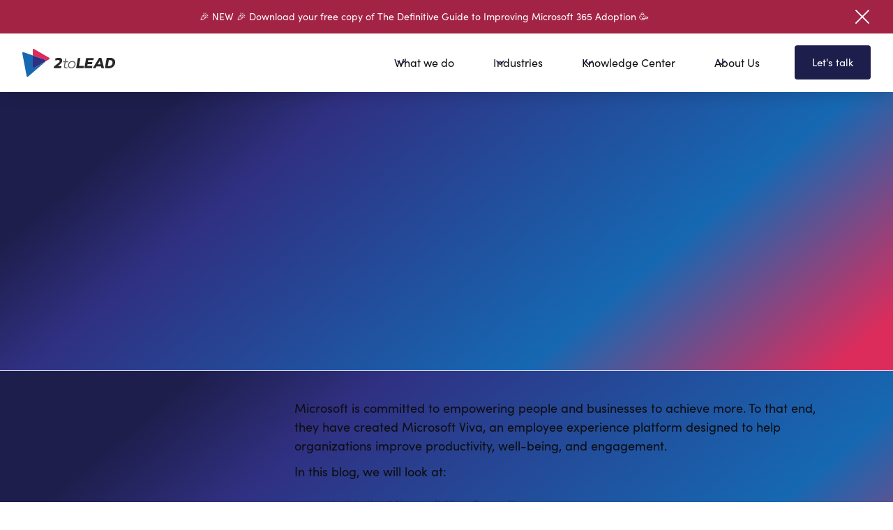

--- FILE ---
content_type: text/html
request_url: https://www.2tolead.com/insights/microsoft-viva-summit-promises-the-latest-research-and-ai-innovations
body_size: 57673
content:
<!DOCTYPE html><!-- Last Published: Fri Jan 16 2026 20:45:11 GMT+0000 (Coordinated Universal Time) --><html data-wf-domain="www.2tolead.com" data-wf-page="65c2ad4fa3119eda7873a6db" data-wf-site="62ada8f99cbcc2698821eaf2" lang="en-CA" data-wf-collection="65c2ad4fa3119eda7873a7bf" data-wf-item-slug="microsoft-viva-summit-promises-the-latest-research-and-ai-innovations"><head><meta charset="utf-8"/><title>Microsoft Viva Summit Promises the Latest Research and AI Innovations</title><meta content="If you&#x27;re interested in Microsoft Viva and the employee experience, this Microsoft Viva Virtual Summit is an event you don&#x27;t want to miss!" name="description"/><meta content="Microsoft Viva Summit Promises the Latest Research and AI Innovations" property="og:title"/><meta content="If you&#x27;re interested in Microsoft Viva and the employee experience, this Microsoft Viva Virtual Summit is an event you don&#x27;t want to miss!" property="og:description"/><meta content="https://cdn.prod.website-files.com/62ada8f99cbcc2cb6021eaf7/6425c89825a24e7d9febb2d6_Viva%20Summit%20Thumbnail.jpg" property="og:image"/><meta content="Microsoft Viva Summit Promises the Latest Research and AI Innovations" property="twitter:title"/><meta content="If you&#x27;re interested in Microsoft Viva and the employee experience, this Microsoft Viva Virtual Summit is an event you don&#x27;t want to miss!" property="twitter:description"/><meta content="https://cdn.prod.website-files.com/62ada8f99cbcc2cb6021eaf7/6425c89825a24e7d9febb2d6_Viva%20Summit%20Thumbnail.jpg" property="twitter:image"/><meta property="og:type" content="website"/><meta content="summary_large_image" name="twitter:card"/><meta content="width=device-width, initial-scale=1" name="viewport"/><meta content="eb56BgTFVGgUaj5G8_vwMgvx2cAZBsS7AbjC9Jp0ims" name="google-site-verification"/><link href="https://cdn.prod.website-files.com/62ada8f99cbcc2698821eaf2/css/2tolead.webflow.shared.f359de18d.min.css" rel="stylesheet" type="text/css" integrity="sha384-81neGNCgaDQFib0f7G7YRu5cpp7m31lC5iwP6yNd18RsDOSTXR5e23WRRW67F5pT" crossorigin="anonymous"/><style>@media (min-width:992px) {html.w-mod-js:not(.w-mod-ix) [data-w-id="c14a5068-a20a-06e5-865f-8082dd9ad2ad"] {opacity:0;}html.w-mod-js:not(.w-mod-ix) [data-w-id="7bfee3da-2720-4b69-5c5f-6e530c361faa"] {opacity:0;}html.w-mod-js:not(.w-mod-ix) [data-w-id="0af1cf8d-fb85-0e9d-de8f-2eb464af48a9"] {opacity:0;}html.w-mod-js:not(.w-mod-ix) [data-w-id="2610f494-5404-1b58-4357-327af85fa0c0"] {opacity:0;}html.w-mod-js:not(.w-mod-ix) [data-w-id="8958fbf9-0065-b3bf-c1ee-ef548a1ac226"] {opacity:0;}html.w-mod-js:not(.w-mod-ix) [data-w-id="5c966860-8d75-5fee-c021-6203cdec7d9d"] {opacity:0;}html.w-mod-js:not(.w-mod-ix) [data-w-id="0af1cf8d-fb85-0e9d-de8f-2eb464af48ac"] {opacity:0;}html.w-mod-js:not(.w-mod-ix) [data-w-id="7df24403-66a1-1693-c74c-40908b922c1d"] {opacity:0;}html.w-mod-js:not(.w-mod-ix) [data-w-id="01b6b844-5576-58d9-940a-07ee456b680f"] {opacity:0;}html.w-mod-js:not(.w-mod-ix) [data-w-id="c5bd27ae-c78f-aafc-4a77-ea4c3ec4a8b8"] {opacity:0;}html.w-mod-js:not(.w-mod-ix) [data-w-id="45ee34d3-7e12-b5b3-552c-11bee3b55dfe"] {opacity:0;}html.w-mod-js:not(.w-mod-ix) [data-w-id="effaab82-efe4-a8ef-8cb1-48efa16d2a22"] {opacity:0;}html.w-mod-js:not(.w-mod-ix) [data-w-id="e0177caf-8ae2-7876-a4d2-06a17787f08f"] {opacity:0;}}@media (max-width:991px) and (min-width:768px) {html.w-mod-js:not(.w-mod-ix) [data-w-id="0af1cf8d-fb85-0e9d-de8f-2eb464af48a9"] {opacity:0;}html.w-mod-js:not(.w-mod-ix) [data-w-id="2610f494-5404-1b58-4357-327af85fa0c0"] {opacity:0;}html.w-mod-js:not(.w-mod-ix) [data-w-id="8958fbf9-0065-b3bf-c1ee-ef548a1ac226"] {opacity:0;}html.w-mod-js:not(.w-mod-ix) [data-w-id="5c966860-8d75-5fee-c021-6203cdec7d9d"] {opacity:0;}html.w-mod-js:not(.w-mod-ix) [data-w-id="0af1cf8d-fb85-0e9d-de8f-2eb464af48ac"] {opacity:0;}html.w-mod-js:not(.w-mod-ix) [data-w-id="7df24403-66a1-1693-c74c-40908b922c1d"] {opacity:0;}html.w-mod-js:not(.w-mod-ix) [data-w-id="01b6b844-5576-58d9-940a-07ee456b680f"] {opacity:0;}html.w-mod-js:not(.w-mod-ix) [data-w-id="c5bd27ae-c78f-aafc-4a77-ea4c3ec4a8b8"] {opacity:0;}html.w-mod-js:not(.w-mod-ix) [data-w-id="45ee34d3-7e12-b5b3-552c-11bee3b55dfe"] {opacity:0;}html.w-mod-js:not(.w-mod-ix) [data-w-id="effaab82-efe4-a8ef-8cb1-48efa16d2a22"] {opacity:0;}html.w-mod-js:not(.w-mod-ix) [data-w-id="e0177caf-8ae2-7876-a4d2-06a17787f08f"] {opacity:0;}}</style><script src="https://use.typekit.net/kjn6oib.js" type="text/javascript"></script><script type="text/javascript">try{Typekit.load();}catch(e){}</script><script type="text/javascript">!function(o,c){var n=c.documentElement,t=" w-mod-";n.className+=t+"js",("ontouchstart"in o||o.DocumentTouch&&c instanceof DocumentTouch)&&(n.className+=t+"touch")}(window,document);</script><link href="https://cdn.prod.website-files.com/62ada8f99cbcc2698821eaf2/6411e60eba8a7659c320d213_favicon-32x32.png" rel="shortcut icon" type="image/x-icon"/><link href="https://cdn.prod.website-files.com/62ada8f99cbcc2698821eaf2/62ada9cd1f8ea8fe5262d021_2toLead-webclip.png" rel="apple-touch-icon"/><link href="https://www.2tolead.com/insights/microsoft-viva-summit-promises-the-latest-research-and-ai-innovations" rel="canonical"/><script type="application/ld+json">
{
  "@context": "https://schema.org",
  "@type": "BlogPosting",
  "headline": "Microsoft Viva Summit Promises the Latest Research and AI Innovations",
  "description": "If you&#39;re interested in Microsoft Viva and the employee experience, this Microsoft Viva Virtual Summit is an event you don&#39;t want to miss!",
  "url": "/insights/microsoft-viva-summit-promises-the-latest-research-and-ai-innovations",
  "image": "https://cdn.prod.website-files.com/62ada8f99cbcc2cb6021eaf7/6425c89825a24e7d9febb2d6_Viva%20Summit%20Thumbnail.jpg",
  "datePublished": "2023-04-04",
  "dateModified": "2023-04-24T18:29:02.369Z",
  "author": {
    "@type": "Person",
    "name": "Eddy Gil",
    "image": "https://cdn.prod.website-files.com/62ada8f99cbcc2cb6021eaf7/6310d6e033fcda39df434764_Eddy-G-OPT.png",
    "jobTitle": "Director of Marketing ",
    "url": "/author/eddy-gil"
  },
  "publisher": {
    "@type": "Organization",
    "name": "2toLead",
    "logo": {
      "@type": "ImageObject",
      "url": "https://cdn.prod.website-files.com/62ada8f99cbcc2698821eaf2/62adaf1156e1ff34b47a43c9_2toLead-horizontal-full-colour.svg"
    }
  },
  "keywords": "Events",
  "inLanguage": "en-CA"
}
</script><link href="rss.xml" rel="alternate" title="RSS Feed" type="application/rss+xml"/><script async="" src="https://www.googletagmanager.com/gtag/js?id=UA-57961346-1"></script><script type="text/javascript">window.dataLayer = window.dataLayer || [];function gtag(){dataLayer.push(arguments);}gtag('js', new Date());gtag('config', 'UA-57961346-1', {'anonymize_ip': false});</script><script async="" src="https://www.googletagmanager.com/gtag/js?id=G-460JS50ZVC"></script><script type="text/javascript">window.dataLayer = window.dataLayer || [];function gtag(){dataLayer.push(arguments);}gtag('set', 'developer_id.dZGVlNj', true);gtag('js', new Date());gtag('config', 'G-460JS50ZVC');</script><!-- Clarity -->
<script type="text/javascript">
    (function(c,l,a,r,i,t,y){
        c[a]=c[a]||function(){(c[a].q=c[a].q||[]).push(arguments)};
        t=l.createElement(r);t.async=1;t.src="https://www.clarity.ms/tag/"+i;
        y=l.getElementsByTagName(r)[0];y.parentNode.insertBefore(t,y);
    })(window, document, "clarity", "script", "9digak2y8o");
</script>


<style>
* {
  -webkit-font-smoothing: antialiased;
}
</style>

<style>
	/* hack remove ugly highlight on click */
  a:focus,
  button:focus,
  input:focus,
  textarea:focus {
    outline: none !important;
  }

  a {
  -webkit-touch-callout: none !important; /* iOS Safari */
  -webkit-user-select: none !important; /* Chrome/Safari/Opera */
  -moz-user-select: none !important; /* Firefox */
  -ms-user-select: none !important; /* Internet Explorer/Edge */
  }
</style>

<!-- Finsweet Attributes -->
<script async type="module"
src="https://cdn.jsdelivr.net/npm/@finsweet/attributes@2/attributes.js"
fs-scrolldisable
></script>

<!-- Finsweet Cookie Consent -->
<script async src="https://cdn.jsdelivr.net/npm/@finsweet/cookie-consent@1/fs-cc.js" fs-cc-mode="opt-in"></script>


<script src="https://mktdplp102cdn.azureedge.net/public/latest/js/form-loader.js?v=1.84.2007"></script>
 
<!-- Original Webflow Forms to Dynamics OUTBOUND Marketing CRM -->
<!--
<script>
    MsCrmMkt.MsCrmFormLoader.on('formSubmit', function (event) {
        console
		var contactUsForm = document.getElementById("wf-form-Contact");
		var eventRegistrationForm = document.getElementById("wf-form-Event-Registration");
		var newsletterSubscriptionForm = document.getElementById("wf-form-Resource-Newsletter-Subscription");
		var joinOurMailingListForm = document.getElementById("wf-form-Join-Our-Mailing-List");
      	var offerForm = document.getElementById("wf-form-Offer-Form");
      	var resourceForm = document.getElementById("wf-form-Resource-Form");
		
		
		if(contactUsForm != null )
		{
           MsCrmMkt.MsCrmFormLoader.sendFormCaptureToCrm(contactUsForm);
		}
		else if (eventRegistrationForm != null)
		{
		   MsCrmMkt.MsCrmFormLoader.sendFormCaptureToCrm(eventRegistrationForm);
		}
		else if (newsletterSubscriptionForm != null)
		{
		   MsCrmMkt.MsCrmFormLoader.sendFormCaptureToCrm(newsletterSubscriptionForm);
		}
		else if (joinOurMailingListForm != null)
		{
		   MsCrmMkt.MsCrmFormLoader.sendFormCaptureToCrm(joinOurMailingListForm);
		}
      	else if (offerForm != null)
		{
		   MsCrmMkt.MsCrmFormLoader.sendFormCaptureToCrm(offerForm);
		}
        else if (resourceForm != null)
		{
		   MsCrmMkt.MsCrmFormLoader.sendFormCaptureToCrm(resourceForm);
		}
		
        //event.preventDefault();

    });
</script>
-->

<div class="d365-mkt-config" style="display:none" data-website-id="F1ImvEGziESreNxMvhPwM3NN4xgOIjGOOzZL_sv6ckA"
    data-hostname="a5b318f2701a4f129ec054dd67d89ddc.svc.dynamics.com">
</div>

<!-- Google Tag Manager -->
<script>(function(w,d,s,l,i){w[l]=w[l]||[];w[l].push({'gtm.start':
new Date().getTime(),event:'gtm.js'});var f=d.getElementsByTagName(s)[0],
j=d.createElement(s),dl=l!='dataLayer'?'&l='+l:'';j.async=true;j.src=
'https://www.googletagmanager.com/gtm.js?id='+i+dl;f.parentNode.insertBefore(j,f);
})(window,document,'script','dataLayer','GTM-T97K59C');</script>
<!-- End Google Tag Manager -->

<!-- Google tag (gtag.js) -->
<script async src="https://www.googletagmanager.com/gtag/js?id=G-460JS50ZVC"></script>
<script>
  window.dataLayer = window.dataLayer || [];
  function gtag(){dataLayer.push(arguments);}
  gtag('js', new Date());

  gtag('config', 'G-460JS50ZVC');
</script>

<!-- CTA Toast Bar Notification -->
<!--
<script defer src="https://save-tonight-idea.vibranddesign.com/script.js" data-site="KSGJBYIA"></script>
<script defer src="https://assets.vibranddesign.com/wf-components/localstorage-notification-bar/index.js"></script>
<style>[trigger="delete-storage"]{opacity: 0;visibility: hidden;}</style>
-->



<!-- Page Load Animation -->
<style>
 @view-transition { navigation: auto; }

 @media (prefers-reduced-motion: reduce) {
  ::view-transition-old(root),
  ::view-transition-new(root) { animation: none !important; }
 }

 ::view-transition-old(root) {
  animation: dim-out 400ms ease forwards;
 }
 ::view-transition-new(root) {
  animation: brighten-in 800ms ease forwards;
 }

 @keyframes dim-out {
  from { filter: brightness(1); opacity: 1; }
  to  { filter: brightness(0.8); opacity: 0; }
 }
 @keyframes brighten-in {
  from { filter: brightness(0.9); opacity: 0; }
  to  { filter: brightness(1); opacity: 1; }
 }

 html { view-transition-name: root; }
 * { backface-visibility: hidden; }
</style><!--<meta name="robots" content="noindex"> -->

<!-- [Attributes by Finsweet] Powerful Rich Text -->
<script defer src="https://cdn.jsdelivr.net/npm/@finsweet/attributes-richtext@1/richtext.js"></script>

<!-- [Attributes by Finsweet] Table of Contents -->
<script defer src="https://cdn.jsdelivr.net/npm/@finsweet/attributes-toc@1/toc.js"></script>

<!-- [Share This] -->
<script type="text/javascript" src="https://platform-api.sharethis.com/js/sharethis.js#property=62fcf804f4696f0019bda1d2&product=inline-share-buttons" async="async"></script>

<script type="text/javascript">window.__WEBFLOW_CURRENCY_SETTINGS = {"currencyCode":"USD","symbol":"$","decimal":".","fractionDigits":2,"group":",","template":"{{wf {\"path\":\"symbol\",\"type\":\"PlainText\"} }} {{wf {\"path\":\"amount\",\"type\":\"CommercePrice\"} }} {{wf {\"path\":\"currencyCode\",\"type\":\"PlainText\"} }}","hideDecimalForWholeNumbers":false};</script></head><body><div class="w-embed w-iframe"><!-- Google Tag Manager (noscript) -->
<noscript><iframe src="https://www.googletagmanager.com/ns.html?id=GTM-T97K59C"
height="0" width="0" style="display:none;visibility:hidden"></iframe></noscript>
<!-- End Google Tag Manager (noscript) --></div><div class="fs-cc-components"><div fs-cc="banner" class="fs-cc-banner_component"><div class="fs-cc-banner_container"><div class="fs-cc-banner_text">By clicking <strong>“Accept”</strong>, you agree to the storing of cookies on your device to enhance site navigation, analyze site usage, and assist in our marketing efforts. View our <a href="/cookie-policy" target="_blank" class="fs-cc-banner_text-link">Cookie Policy</a> for more information.</div><div class="fs-cc-banner_buttons-wrapper"><a fs-cc="open-preferences" href="#" class="fs-cc-banner_text-link-2">Preferences</a><a fs-cc="deny" href="#" class="fs-cc-banner_button fs-cc-button-alt w-button">Deny</a><a fs-cc="allow" href="#" class="fs-cc-banner_button fs-cc-button-original w-button">Accept</a></div></div><div fs-cc="interaction" class="fs-cc-banner_trigger"></div></div><div fs-cc="manager" class="fs-cc-manager_component"><div fs-cc="open-preferences" class="fs-cc-manager_button"><div class="fs-cc-manager_icon w-embed"><svg width="100%" style="" viewBox="0 0 24 24" fill="none" xmlns="http://www.w3.org/2000/svg">
<path d="M12 2C12.7139 2 13.4187 2.07494 14.1059 2.22228C14.6865 2.34679 14.899 3.06471 14.4797 3.48521C14.0148 3.95137 13.75 4.57868 13.75 5.25C13.75 6.42043 14.5612 7.42718 15.6858 7.68625C16.0559 7.7715 16.3039 8.1199 16.2632 8.49747C16.2544 8.5787 16.25 8.66307 16.25 8.75C16.25 10.1307 17.3693 11.25 18.75 11.25C19.4766 11.25 20.1513 10.9393 20.6235 10.4053C21.0526 9.92011 21.8536 10.1704 21.9301 10.8137C21.9766 11.2048 22 11.6009 22 12C22 17.5228 17.5228 22 12 22C6.47715 22 2 17.5228 2 12C2 6.47715 6.47715 2 12 2ZM12 3.5C7.30558 3.5 3.5 7.30558 3.5 12C3.5 16.6944 7.30558 20.5 12 20.5C16.4367 20.5 20.0795 17.1008 20.4661 12.7646L20.485 12.5085L20.492 12.351L20.2985 12.4391C19.9679 12.5779 19.6173 12.6725 19.2549 12.7183L18.9811 12.7434L18.75 12.75C16.7439 12.75 15.0828 11.2732 14.7943 9.34752L14.7694 9.14675L14.755 8.96L14.6101 8.89964C13.3259 8.32272 12.4199 7.09599 12.2715 5.66565L12.2549 5.44962L12.25 5.25C12.25 4.80313 12.3238 4.36764 12.4636 3.95777L12.5553 3.71503L12.64 3.525L12.3637 3.50763L12 3.5ZM15 16C15.5523 16 16 16.4477 16 17C16 17.5523 15.5523 18 15 18C14.4477 18 14 17.5523 14 17C14 16.4477 14.4477 16 15 16ZM8 15C8.55228 15 9 15.4477 9 16C9 16.5523 8.55228 17 8 17C7.44772 17 7 16.5523 7 16C7 15.4477 7.44772 15 8 15ZM12 11C12.5523 11 13 11.4477 13 12C13 12.5523 12.5523 13 12 13C11.4477 13 11 12.5523 11 12C11 11.4477 11.4477 11 12 11ZM7 8C7.55228 8 8 8.44772 8 9C8 9.55228 7.55228 10 7 10C6.44772 10 6 9.55228 6 9C6 8.44772 6.44772 8 7 8Z" fill="#1E1E4D"/>
</svg></div></div><div fs-cc="interaction" class="fs-cc-manager_trigger"></div></div><div fs-cc-scroll="disable" fs-cc="preferences" class="fs-cc-prefs_component w-form"><form id="cookie-preferences" name="wf-form-Cookie-Preferences" data-name="Cookie Preferences" method="get" class="fs-cc-prefs_form" data-wf-page-id="65c2ad4fa3119eda7873a6db" data-wf-element-id="5dd01292-85f4-be6a-2dcf-5227cb15d311" data-turnstile-sitekey="0x4AAAAAAAQTptj2So4dx43e"><div fs-cc="close" class="fs-cc-prefs_close"><div class="fs-cc-prefs_close-icon w-embed"><svg fill="currentColor" aria-hidden="true" focusable="false" viewBox="0 0 16 24">
	<path d="M9.414 8l4.293-4.293-1.414-1.414L8 6.586 3.707 2.293 2.293 3.707 6.586 8l-4.293 4.293 1.414 1.414L8 9.414l4.293 4.293 1.414-1.414L9.414 8z"></path>
</svg></div></div><div class="fs-cc-prefs_content"><div class="fs-cc-prefs_space-small"><div class="fs-cc-prefs_title">Privacy Preference Center</div></div><div class="fs-cc-prefs_space-small"><div class="fs-cc-prefs_text">When you visit websites, they may store or retrieve data in your browser. This storage is often necessary for the basic functionality of the website. The storage may be used for marketing, analytics, and personalization of the site, such as storing your preferences. Privacy is important to us, so you have the option of disabling certain types of storage that may not be necessary for the basic functioning of the website. Blocking categories may impact your experience on the website.</div></div><div class="fs-cc-prefs_space-medium"><a fs-cc="deny" href="#" class="fs-cc-prefs_button fs-cc-button-alt w-button">Reject all cookies</a><a fs-cc="allow" href="#" class="fs-cc-prefs_button w-button">Allow all cookies</a></div><div class="fs-cc-prefs_space-small"><div class="fs-cc-prefs_title">Manage Consent Preferences by Category</div></div><div class="fs-cc-prefs_option"><div class="fs-cc-prefs_toggle-wrapper"><div class="fs-cc-prefs_label">Essential</div><div class="fs-cc-prefs_text"><strong>Always Active</strong></div></div><div class="fs-cc-prefs_text">These items are required to enable basic website functionality.</div></div><div class="fs-cc-prefs_option"><div class="fs-cc-prefs_toggle-wrapper"><div class="fs-cc-prefs_label">Marketing</div><label class="w-checkbox fs-cc-prefs_checkbox-field"><input type="checkbox" id="marketing-2" name="marketing-2" data-name="Marketing 2" fs-cc-checkbox="marketing" class="w-checkbox-input fs-cc-prefs_checkbox"/><span for="marketing-2" class="fs-cc-prefs_checkbox-label w-form-label">Essential</span><div class="fs-cc-prefs_toggle"></div></label></div><div class="fs-cc-prefs_text">These items are used to deliver advertising that is more relevant to you and your interests. They may also be used to limit the number of times you see an advertisement and measure the effectiveness of advertising campaigns. Advertising networks usually place them with the website operator’s permission.</div></div><div class="fs-cc-prefs_option"><div class="fs-cc-prefs_toggle-wrapper"><div class="fs-cc-prefs_label">Personalization</div><label class="w-checkbox fs-cc-prefs_checkbox-field"><input type="checkbox" id="personalization-2" name="personalization-2" data-name="Personalization 2" fs-cc-checkbox="personalization" class="w-checkbox-input fs-cc-prefs_checkbox"/><span for="personalization-2" class="fs-cc-prefs_checkbox-label w-form-label">Essential</span><div class="fs-cc-prefs_toggle"></div></label></div><div class="fs-cc-prefs_text">These items allow the website to remember choices you make (such as your user name, language, or the region you are in) and provide enhanced, more personal features. For example, a website may provide you with local weather reports or traffic news by storing data about your current location.</div></div><div class="fs-cc-prefs_option"><div class="fs-cc-prefs_toggle-wrapper"><div class="fs-cc-prefs_label">Analytics</div><label class="w-checkbox fs-cc-prefs_checkbox-field"><input type="checkbox" id="analytics-2" name="analytics-2" data-name="Analytics 2" fs-cc-checkbox="analytics" class="w-checkbox-input fs-cc-prefs_checkbox"/><span for="analytics-2" class="fs-cc-prefs_checkbox-label w-form-label">Essential</span><div class="fs-cc-prefs_toggle"></div></label></div><div class="fs-cc-prefs_text">These items help the website operator understand how its website performs, how visitors interact with the site, and whether there may be technical issues. This storage type usually doesn’t collect information that identifies a visitor.</div></div><div class="fs-cc-prefs_buttons-wrapper"><a fs-cc="submit" href="#" class="fs-cc-prefs_button w-button">Confirm my preferences and close</a></div><input type="submit" data-wait="Please wait..." class="fs-cc-prefs_submit-hide w-button" value="Submit"/><div class="w-embed"><style>
/* smooth scrolling on iOS devices */
.fs-cc-prefs_content{-webkit-overflow-scrolling: touch}
</style></div></div></form><div class="w-form-done"></div><div class="w-form-fail"></div><div fs-cc="close" class="fs-cc-prefs_overlay"></div><div fs-cc="interaction" class="fs-cc-prefs_trigger"></div></div></div><div data-w-id="221ae762-3a6c-c9d6-79b9-d155e432453b" class="top-bar-wrapper"><div class="top-bar-small-padding"><div class="container-default w-container"><div class="top-bar-flex-h-center"><div class="top-bar-right-col"><div class="navbar_topbar-collection w-dyn-list"><div id="notificationcollectionlist" element="notification-list" role="list" class="navbar_topbar-collection-list w-dyn-items"><div role="listitem" class="navbar_topbar-collection-item w-dyn-item"><a href="https://www.2tolead.com/resources/the-definitive-guide-to-improving-microsoft-365-adoption?ref=toastnotification" class="toast-cta">🎉 NEW 🎉 Download your free copy of The Definitive Guide to Improving Microsoft 365 Adoption 🥳</a></div></div></div></div></div></div><div data-w-id="221ae762-3a6c-c9d6-79b9-d155e4324548" class="top-bar-close-icon"><img src="https://cdn.prod.website-files.com/62ada8f99cbcc2698821eaf2/66abcb798134d46b1f1c9f58_icon-rounded-close-icon.svg" alt="Icon Rounded Closed - BRIX Templates" class="icon-small-hover"/></div></div></div><div data-w-id="ab68d137-d851-4347-f62c-3512a7b47474" data-animation="default" data-collapse="medium" data-duration="400" data-easing="ease" data-easing2="ease" role="banner" class="_2tolead-navigation-2024 w-nav"><div class="_2tolead-navbar02_container"><a href="/" class="_2tolead-navbar02_logo-link w-nav-brand"><div class="_2tolead-logo_component"><img src="https://cdn.prod.website-files.com/62ada8f99cbcc2698821eaf2/62adaf1156e1ff34b47a43c9_2toLead-horizontal-full-colour.svg" loading="lazy" width="0" height="Auto" alt="2toLead Logo" class="logo"/><img src="https://cdn.prod.website-files.com/62ada8f99cbcc2698821eaf2/65eb4fbe6c95ef3be0153853_logotype.svg" loading="lazy" alt="Untitled UI logotext" class="_2tolead-logo_logotype hidden"/><img src="https://cdn.prod.website-files.com/62ada8f99cbcc2698821eaf2/65eb4fbe6c95ef3be0153857_untitled-ui-logo.png" loading="lazy" alt="Logo" class="_2tolead-logo_image"/></div></a><nav role="navigation" class="_2tolead-navbar02_menu w-nav-menu"><div class="_2tolead-navbar02_menu-left"><div data-hover="true" data-delay="300" data-w-id="ab68d137-d851-4347-f62c-3512a7b4747f" class="_2tolead-navbar02_menu-dropdown w-dropdown"><div class="_2tolead-navbar02_dropdown-toggle w-dropdown-toggle"><div class="_2tolead-dropdown-icon w-embed"><svg width="20" height="20" viewBox="0 0 20 20" fill="none" xmlns="http://www.w3.org/2000/svg">
<path d="M5 7.5L10 12.5L15 7.5" stroke="currentColor" stroke-width="1.67" stroke-linecap="round" stroke-linejoin="round"/>
</svg></div><div class="top-nav-text-block">What we do</div></div><nav class="_2tolead-navbar02_dropdown-list w-dropdown-list"><div class="_2tolead-navbar02_container"><div class="_2tolead-navbar02_dropdown-content"><div class="_2tolead-navbar02_dropdown-content-left"><div class="_2tolead-navbar02_dropdown-link-list"><a href="/what-we-do/data-ai" class="w-inline-block"><h4 class="_2tolead-navbar02_heading">Data &amp; AI</h4></a><a href="/what-we-do/ai-services" class="_2tolead-navbar02_dropdown-link w-inline-block"><div class="_2tolead-navbar02_icon-wrapper"><div class="_2tolead-icon-1x1-xsmall w-embed"><svg width="24" height="24" style="" viewBox="0 0 24 24" fill="none" xmlns="http://www.w3.org/2000/svg">
<g clip-path="url(#BotSparkle-undefined-Glyph-undefined_clip0-8764-15605)">
<path d="M18.5004 10.2546C18.5004 10.2994 18.4991 10.3438 18.4965 10.3879C18.4546 10.3508 18.4105 10.3159 18.3645 10.2834C18.1037 10.099 17.7921 10 17.4728 10C17.3115 10 17.1522 10.0253 17.0004 10.074V5.74999C17.0004 5.33578 16.6646 4.99999 16.2504 4.99999H7.75036C7.33615 4.99999 7.00036 5.33578 7.00036 5.74999V10.2546C7.00036 10.6688 7.33615 11.0046 7.75036 11.0046H16.0258L16.0166 11.03L16.0125 11.0417L15.5622 12.426L15.5534 12.4524C15.5474 12.4699 15.5411 12.4873 15.5345 12.5046H7.75036C6.50772 12.5046 5.50036 11.4972 5.50036 10.2546V5.74999C5.50036 4.50735 6.50772 3.49999 7.75036 3.49999L11.2499 3.49949L11.2507 2.75049C11.2507 2.37079 11.5328 2.057 11.8989 2.00733L12.0007 2.00049C12.3804 2.00049 12.6942 2.28264 12.7438 2.64872L12.7507 2.75049L12.7499 3.49949L16.2504 3.49999C17.493 3.49999 18.5004 4.50735 18.5004 5.74999V10.2546ZM13.0428 14.0365L13.1554 13.9999H6.25391C5.01127 13.9999 4.00391 15.0073 4.00391 16.2499V17.1572C4.00391 18.25 4.48056 19.2884 5.30918 20.0008C6.87205 21.3445 9.11087 22.0011 12.0004 22.0011C14.0763 22.0011 15.8171 21.6621 17.2132 20.9731C16.9968 20.9321 16.7904 20.8451 16.6087 20.7166C16.3478 20.5322 16.1506 20.2714 16.0442 19.97L16.04 19.9583L16.0096 19.8646C14.9245 20.2865 13.5901 20.5011 12.0004 20.5011C9.44117 20.5011 7.54516 19.945 6.28707 18.8634C5.7899 18.4359 5.50391 17.8129 5.50391 17.1572V16.2499C5.50391 15.8357 5.83969 15.4999 6.25391 15.4999H12.0004V15.4966C12.0004 15.1769 12.0996 14.8653 12.2843 14.6045C12.4689 14.3438 12.7299 14.1468 13.0311 14.0406L13.0428 14.0365ZM10.9989 7.74928C10.9989 7.05932 10.4396 6.49999 9.74965 6.49999C9.05969 6.49999 8.50036 7.05932 8.50036 7.74928C8.50036 8.43925 9.05969 8.99857 9.74965 8.99857C10.4396 8.99857 10.9989 8.43925 10.9989 7.74928ZM14.2424 6.49999C14.9324 6.49999 15.4917 7.05932 15.4917 7.74928C15.4917 8.43925 14.9324 8.99857 14.2424 8.99857C13.5524 8.99857 12.9931 8.43925 12.9931 7.74928C12.9931 7.05932 13.5524 6.49999 14.2424 6.49999ZM16.0886 17.4123C16.0163 17.3189 15.9381 17.2298 15.8542 17.1457C15.5421 16.8326 15.161 16.5967 14.7413 16.4568L13.3635 16.0094C13.2573 15.972 13.1654 15.9025 13.1003 15.8107C13.0353 15.7188 13.0004 15.6091 13.0004 15.4966C13.0004 15.384 13.0353 15.2743 13.1003 15.1824C13.1654 15.0906 13.2573 15.0212 13.3635 14.9837L14.7413 14.5363C15.1551 14.3935 15.5302 14.1571 15.8374 13.8454C16.1361 13.5422 16.3626 13.1759 16.5004 12.7737L16.5118 12.7396L16.9596 11.3629C16.997 11.2568 17.0665 11.1649 17.1584 11.0999C17.2504 11.0349 17.3602 11 17.4728 11C17.5854 11 17.6953 11.0349 17.7872 11.0999C17.8791 11.1649 17.9486 11.2568 17.986 11.3629L18.4338 12.7396C18.5731 13.1582 18.8081 13.5385 19.1202 13.8504C19.4323 14.1623 19.813 14.3971 20.2318 14.5363L21.6096 14.9837L21.6372 14.9906C21.7434 15.028 21.8353 15.0975 21.9004 15.1893C21.9654 15.2812 22.0004 15.3909 22.0004 15.5034C22.0004 15.616 21.9654 15.7257 21.9004 15.8176C21.8353 15.9094 21.7434 15.9788 21.6372 16.0163L20.2594 16.4637C19.8405 16.6029 19.4599 16.8377 19.1478 17.1496C18.8356 17.4615 18.6006 17.8418 18.4614 18.2604L18.0136 19.6371C18.0096 19.6486 18.0051 19.6598 18.0004 19.6709C17.9609 19.7627 17.8967 19.8421 17.8147 19.9001C17.7228 19.9651 17.613 20 17.5004 20C17.3878 20 17.2779 19.9651 17.186 19.9001C17.0941 19.8351 17.0246 19.7432 16.9871 19.6371L16.5394 18.2604C16.4382 17.9533 16.2855 17.6666 16.0886 17.4123ZM23.7833 21.2132L23.0179 20.9646C22.7851 20.8873 22.5737 20.7568 22.4003 20.5836C22.2269 20.4103 22.0963 20.199 22.019 19.9665L21.7702 19.2016C21.7494 19.1427 21.7108 19.0916 21.6597 19.0555C21.6086 19.0194 21.5476 19 21.4851 19C21.4225 19 21.3615 19.0194 21.3104 19.0555C21.2593 19.0916 21.2207 19.1427 21.1999 19.2016L20.9512 19.9665C20.8753 20.1974 20.7471 20.4076 20.5765 20.5808C20.4058 20.7539 20.1974 20.8853 19.9676 20.9646L19.2021 21.2132C19.1431 21.234 19.092 21.2725 19.0559 21.3236C19.0198 21.3746 19.0004 21.4356 19.0004 21.4981C19.0004 21.5606 19.0198 21.6216 19.0559 21.6726C19.092 21.7236 19.1431 21.7622 19.2021 21.783L19.9676 22.0316C20.2007 22.1093 20.4124 22.2403 20.5858 22.4143C20.7593 22.5882 20.8896 22.8003 20.9665 23.0335L21.2152 23.7984C21.2361 23.8573 21.2747 23.9084 21.3257 23.9445C21.3768 23.9806 21.4378 24 21.5004 24C21.5629 24 21.6239 23.9806 21.675 23.9445C21.7261 23.9084 21.7647 23.8573 21.7855 23.7984L22.0343 23.0335C22.1116 22.801 22.2422 22.5897 22.4156 22.4164C22.589 22.2432 22.8005 22.1127 23.0332 22.0354L23.7986 21.7868C23.8576 21.766 23.9087 21.7275 23.9448 21.6764C23.981 21.6254 24.0004 21.5644 24.0004 21.5019C24.0004 21.4394 23.981 21.3784 23.9448 21.3274C23.9087 21.2764 23.8576 21.2378 23.7986 21.217L23.7833 21.2132Z" fill="#303082"/>
</g>
<defs>
<clipPath id="BotSparkle-undefined-Glyph-undefined_clip0-8764-15605">
<rect width="24" height="24" fill="white"/>
</clipPath>
</defs>
</svg></div></div><div class="_2tolead-navbar02_item-right"><div class="_2tolead-navbar02_item-heading">Generative AI Services &amp; Insights</div><div class="_2tolead-text-size-small hide-mobile-landscape">Innovate with AI-driven content and insights</div></div></a><a href="/what-we-do/process-automation" class="_2tolead-navbar02_dropdown-link w-inline-block"><div class="_2tolead-navbar02_icon-wrapper"><div class="_2tolead-icon-1x1-xsmall w-embed"><svg width="24" height="24" style="" viewBox="0 0 24 24" fill="none" xmlns="http://www.w3.org/2000/svg">
<path d="M3 6.25C3 4.45507 4.45507 3 6.25 3H17.75C19.5449 3 21 4.45507 21 6.25V11.9084C20.8258 11.5286 20.4824 11.2194 20.0118 11.1167C19.8426 11.0798 19.6717 11.0516 19.5 11.0322V8.5H4.5V17.75C4.5 18.7165 5.2835 19.5 6.25 19.5H11.9259L11.7402 19.6857C11.3675 20.0584 11.1356 20.5185 11.0443 21H6.25C4.45507 21 3 19.5449 3 17.75V6.25ZM15.9936 11.9329L14.2803 10.2197C13.9874 9.92678 13.5126 9.92678 13.2197 10.2197C12.9268 10.5126 12.9268 10.9874 13.2197 11.2803L14.9113 12.9719C15.042 12.8031 15.1848 12.6406 15.3398 12.4856C15.5454 12.28 15.7643 12.0958 15.9936 11.9329ZM4.5 7H19.5V6.25C19.5 5.2835 18.7165 4.5 17.75 4.5H6.25C5.2835 4.5 4.5 5.2835 4.5 6.25V7ZM10.7803 11.2803C11.0732 10.9874 11.0732 10.5126 10.7803 10.2197C10.4874 9.92678 10.0126 9.92678 9.71967 10.2197L6.71967 13.2197C6.42678 13.5126 6.42678 13.9874 6.71967 14.2803L9.71967 17.2803C10.0126 17.5732 10.4874 17.5732 10.7803 17.2803C11.0732 16.9874 11.0732 16.5126 10.7803 16.2197L8.31066 13.75L10.7803 11.2803ZM19.7988 12.0939C20.1516 12.1708 20.2389 12.601 19.9836 12.8563L18.0795 14.7602C17.483 15.3566 17.483 16.3237 18.0795 16.9202C18.6759 17.5166 19.6429 17.5166 20.2393 16.9202L22.1436 15.0161C22.3989 14.7608 22.8292 14.8481 22.9061 15.2009C23.1918 16.5106 22.8255 17.934 21.807 18.9523C20.5985 20.1608 18.8194 20.451 17.3367 19.8231L14.6074 22.5527C14.0109 23.1491 13.0438 23.1491 12.4474 22.5527C11.8509 21.9563 11.8509 20.9893 12.4474 20.3929L15.1764 17.6635C14.548 16.1809 14.8381 14.4015 16.0469 13.1928C17.0653 12.1745 18.4889 11.8082 19.7988 12.0939Z" fill="#303082"/>
</svg></div></div><div class="_2tolead-navbar02_item-right"><div class="_2tolead-navbar02_item-heading">Process Automation</div><div class="_2tolead-text-size-small hide-mobile-landscape">Automate workflows to reduce manual effort, increase efficiency, and accuracy</div></div></a><a href="/what-we-do/data-analytics" class="_2tolead-navbar02_dropdown-link w-inline-block"><div class="_2tolead-navbar02_icon-wrapper"><div class="_2tolead-icon-1x1-xsmall w-embed"><svg width="24" height="24" style="" viewBox="0 0 24 24" fill="none" xmlns="http://www.w3.org/2000/svg">
<path d="M10 9C10 7.89543 10.8954 7 12 7C13.1046 7 14 7.89543 14 9V15C14 16.1046 13.1046 17 12 17C10.8954 17 10 16.1046 10 15V9ZM12 8.5C11.7239 8.5 11.5 8.72386 11.5 9V15C11.5 15.2761 11.7239 15.5 12 15.5C12.2761 15.5 12.5 15.2761 12.5 15V9C12.5 8.72386 12.2761 8.5 12 8.5ZM5 14C5 12.8954 5.89543 12 7 12C8.10457 12 9 12.8954 9 14V15C9 16.1046 8.10457 17 7 17C5.89543 17 5 16.1046 5 15V14ZM7.5 14C7.5 13.7239 7.27614 13.5 7 13.5C6.72386 13.5 6.5 13.7239 6.5 14V15C6.5 15.2761 6.72386 15.5 7 15.5C7.27614 15.5 7.5 15.2761 7.5 15V14ZM17 10C15.8954 10 15 10.8954 15 12V15C15 16.1046 15.8954 17 17 17C18.1046 17 19 16.1046 19 15V12C19 10.8954 18.1046 10 17 10ZM17.5 12V15C17.5 15.2761 17.2761 15.5 17 15.5C16.7239 15.5 16.5 15.2761 16.5 15V12C16.5 11.7239 16.7239 11.5 17 11.5C17.2761 11.5 17.5 11.7239 17.5 12ZM2 6.75C2 5.23122 3.23122 4 4.75 4H19.25C20.7688 4 22 5.23122 22 6.75V17.25C22 18.7688 20.7688 20 19.25 20H4.75C3.23122 20 2 18.7688 2 17.25V6.75ZM4.75 5.5C4.05964 5.5 3.5 6.05964 3.5 6.75V17.25C3.5 17.9404 4.05964 18.5 4.75 18.5H19.25C19.9404 18.5 20.5 17.9404 20.5 17.25V6.75C20.5 6.05964 19.9404 5.5 19.25 5.5H4.75Z" fill="#303082"/>
</svg></div></div><div class="_2tolead-navbar02_item-right"><div class="_2tolead-navbar02_item-heading">Data &amp; Analytics</div><div class="_2tolead-text-size-small hide-mobile-landscape">Using data insights to drive business decisions</div></div></a></div><div class="_2tolead-navbar02_dropdown-link-list"><a href="/what-we-do/employee-experience-productivity" class="w-inline-block"><h4 class="_2tolead-navbar02_heading">Employee Experience &amp; Productivity</h4></a><a href="/what-we-do/employee-experience" class="_2tolead-navbar02_dropdown-link w-inline-block"><div class="_2tolead-navbar02_icon-wrapper"><div class="_2tolead-icon-1x1-xsmall w-embed"><svg width="24" height="24" style="" viewBox="0 0 24 24" fill="none" xmlns="http://www.w3.org/2000/svg">
<path d="M12.5 2.75C12.5 2.33579 12.1642 2 11.75 2C11.3358 2 11 2.33579 11 2.75V3H5.25C3.45507 3 2 4.45507 2 6.25V15.75C2 17.5449 3.45507 19 5.25 19H7.64847L6.17333 20.7699C5.90813 21.0881 5.95109 21.561 6.26928 21.8262C6.58747 22.0914 7.0604 22.0485 7.32559 21.7303L9.60114 19H13.1089C13.2868 18.3851 13.672 17.8583 14.1837 17.5H5.25C4.2835 17.5 3.5 16.7165 3.5 15.75V6.25C3.5 5.2835 4.2835 4.5 5.25 4.5H18.75C19.7165 4.5 20.5 5.2835 20.5 6.25V11.6273C21.4067 12.2598 22 13.3106 22 14.5V6.25C22 4.45507 20.5449 3 18.75 3H12.5V2.75ZM6 7.75C6 7.33579 6.33579 7 6.75 7H10.75C11.1642 7 11.5 7.33579 11.5 7.75C11.5 8.16421 11.1642 8.5 10.75 8.5H6.75C6.33579 8.5 6 8.16421 6 7.75ZM6.75 10C6.33579 10 6 10.3358 6 10.75C6 11.1642 6.33579 11.5 6.75 11.5H13.25C13.6642 11.5 14 11.1642 14 10.75C14 10.3358 13.6642 10 13.25 10H6.75ZM6 13.75C6 13.3358 6.33579 13 6.75 13H12.25C12.6642 13 13 13.3358 13 13.75C13 14.1642 12.6642 14.5 12.25 14.5H6.75C6.33579 14.5 6 14.1642 6 13.75ZM21 14.5C21 15.8807 19.8807 17 18.5 17C17.1193 17 16 15.8807 16 14.5C16 13.1193 17.1193 12 18.5 12C19.8807 12 21 13.1193 21 14.5ZM23 19.875C23 21.4315 21.7143 23 18.5 23C15.2857 23 14 21.4374 14 19.875V19.772C14 18.7929 14.7937 18 15.7727 18H21.2273C22.2063 18 23 18.793 23 19.772V19.875Z" fill="#303082"/>
</svg></div></div><div class="_2tolead-navbar02_item-right"><div class="_2tolead-navbar02_item-heading">Employee Experience</div><div class="_2tolead-text-size-small hide-mobile-landscape">Boost engagement, connection, and growth for employees</div></div></a><a href="/what-we-do/digital-workplace" class="_2tolead-navbar02_dropdown-link w-inline-block"><div class="_2tolead-navbar02_icon-wrapper"><div class="_2tolead-icon-1x1-xsmall w-embed"><svg width="24" height="24" style="" viewBox="0 0 24 24" fill="none" xmlns="http://www.w3.org/2000/svg">
<path d="M8.20632 3.9997C8.66688 3.9997 9.11469 4.14099 9.49033 4.40205L9.64669 4.5212L12.0214 6.4997H19.7494C20.8861 6.4997 21.826 7.34267 21.9779 8.43758L21.9942 8.59565L21.9994 8.7497V13.2996C21.6244 13.1078 21.1995 12.9997 20.7494 12.9997C20.6651 12.9997 20.5816 13.0035 20.4994 13.0109V8.7497C20.4994 8.37 20.2172 8.05621 19.8512 8.00655L19.7494 7.9997H12.0204L9.64669 9.97819C9.29288 10.273 8.85844 10.4512 8.40274 10.4911L8.20632 10.4997L3.49939 10.4987V17.7497C3.49939 18.1294 3.78154 18.4432 4.14761 18.4929L4.24939 18.4997H11.3319C11.118 18.9165 10.9994 19.3889 10.9994 19.8747C10.9994 19.9163 11 19.958 11.0013 19.9997H4.24939C3.05853 19.9997 2.08375 19.0745 2.00458 17.9037L1.99939 17.7497V6.2497C1.99939 5.05884 2.92454 4.08406 4.09534 4.00489L4.24939 3.9997H8.20632ZM8.20632 5.4997H4.24939C3.86968 5.4997 3.55589 5.78185 3.50624 6.14793L3.49939 6.2497V8.9987L8.20632 8.9997C8.34668 8.9997 8.48349 8.96033 8.6016 8.88708L8.68644 8.82587L10.5773 7.2487L8.68644 5.67353C8.57862 5.58368 8.44832 5.52634 8.31068 5.507L8.20632 5.4997ZM15.7493 16.9997C16.992 16.9997 17.9993 15.9923 17.9993 14.7497C17.9993 13.5071 16.992 12.4997 15.7493 12.4997C14.5068 12.4997 13.4993 13.5071 13.4993 14.7497C13.4993 15.9923 14.5068 16.9997 15.7493 16.9997ZM15.7493 22.9997C18.428 22.9997 19.4993 21.4312 19.4993 19.8747C19.4993 18.8392 18.7799 17.9997 17.8923 17.9997H13.6065C12.7189 17.9997 11.9993 18.8392 11.9993 19.8747C11.9993 21.4371 13.0708 22.9997 15.7493 22.9997ZM22.4993 15.7497C22.4993 16.7162 21.7159 17.4997 20.7494 17.4997C19.7829 17.4997 18.9994 16.7162 18.9994 15.7497C18.9994 14.7832 19.7829 13.9997 20.7494 13.9997C21.7159 13.9997 22.4993 14.7832 22.4993 15.7497ZM19.9153 21.9991C20.3193 21.3394 20.4977 20.5945 20.4977 19.8747C20.4977 19.399 20.3852 18.9233 20.1772 18.4997H21.7179C22.428 18.4997 23.0036 19.0873 23.0036 19.8122C23.0036 20.9018 22.1464 21.9997 20.0036 21.9997C19.9739 21.9997 19.9444 21.9995 19.9153 21.9991Z" fill="#303082"/>
</svg></div></div><div class="_2tolead-navbar02_item-right"><div class="_2tolead-navbar02_item-heading">Digital Workplace</div><div class="_2tolead-text-size-small hide-mobile-landscape">Virtual environment integrating tools for collaboration</div></div></a><a href="/what-we-do/adoption" class="_2tolead-navbar02_dropdown-link w-inline-block"><div class="_2tolead-navbar02_icon-wrapper"><div class="_2tolead-icon-1x1-xsmall w-embed"><svg width="24" height="24" style="" viewBox="0 0 24 24" fill="none" xmlns="http://www.w3.org/2000/svg">
<path d="M13.4993 11.4999C13.4993 12.3283 12.8278 12.9999 11.9993 12.9999C11.171 12.9999 10.4993 12.3283 10.4993 11.4999C10.4993 10.6714 11.171 9.99988 11.9993 9.99988C12.8278 9.99988 13.4993 10.6714 13.4993 11.4999ZM6.99938 13.9998C7.82782 13.9998 8.49938 13.3282 8.49938 12.4998C8.49938 11.6714 7.82782 10.9998 6.99938 10.9998C6.17096 10.9998 5.49938 11.6714 5.49938 12.4998C5.49938 13.3282 6.17096 13.9998 6.99938 13.9998ZM16.9994 13.9998C17.8277 13.9998 18.4994 13.3282 18.4994 12.4998C18.4994 11.6714 17.8277 10.9998 16.9994 10.9998C16.171 10.9998 15.4994 11.6714 15.4994 12.4998C15.4994 13.3282 16.171 13.9998 16.9994 13.9998ZM1.99939 6.31585C1.99937 4.875 3.31788 3.82452 4.69115 4.01708C6.26709 4.23807 8.80798 4.49988 11.9995 4.49988C15.1909 4.49988 17.7317 4.23807 19.3077 4.01708C20.681 3.82452 21.9995 4.875 21.9995 6.31585V17.6847C21.9995 19.1251 20.6816 20.1755 19.3084 19.9831C17.7314 19.762 15.1888 19.4998 11.9995 19.4998C8.81014 19.4998 6.26748 19.762 4.69044 19.9831C3.31729 20.1755 1.99945 19.1251 1.99944 17.6847L1.99939 6.31585ZM4.48285 5.50254C3.95797 5.42894 3.49939 5.83998 3.49939 6.31585L3.49944 17.6847C3.49944 18.1603 3.9577 18.571 4.4822 18.4975C4.64497 18.4747 4.81749 18.4516 4.99939 18.4282V15.9998C4.99939 15.4474 5.44711 14.9997 5.99939 14.9997H8.49938V18.1038C8.97596 18.0751 9.47676 18.0512 9.99996 18.0335C9.99959 18.0223 9.9994 18.0112 9.9994 17.9998V14.9998C9.9994 14.4475 10.4471 13.9999 10.9994 13.9999H12.9994C13.5517 13.9999 13.9994 14.4475 13.9994 14.9998V17.9998C13.9994 18.0112 13.9992 18.0223 13.9988 18.0335C14.5221 18.0511 15.0228 18.0751 15.4994 18.1038V14.9997H17.9993C18.5517 14.9997 18.9994 15.4474 18.9994 15.9998V18.4282C19.1812 18.4516 19.3539 18.4747 19.5167 18.4975C20.0412 18.571 20.4995 18.1603 20.4995 17.6847V6.31585C20.4995 5.83998 20.0409 5.42895 19.516 5.50255C17.8831 5.73154 15.2716 5.99989 11.9995 5.99989C8.72715 5.99989 6.11581 5.73154 4.48285 5.50254Z" fill="#303082"/>
</svg></div></div><div class="_2tolead-navbar02_item-right"><div class="_2tolead-navbar02_text-wrapper-2"><div class="_2tolead-navbar02_item-heading margin-bottom-0">Adoption &amp; Change Management</div></div><div class="_2tolead-text-size-small hide-mobile-landscape">Ensuring users adopt new tools &amp; behaviours </div></div></a></div><div class="_2tolead-navbar02_dropdown-link-list"><a href="/what-we-do/cloud-modernization" class="w-inline-block"><h4 class="_2tolead-navbar02_heading">Cloud &amp; Modernization</h4></a><a href="/what-we-do/migration" class="_2tolead-navbar02_dropdown-link w-inline-block"><div class="_2tolead-navbar02_icon-wrapper"><div class="_2tolead-icon-1x1-xsmall w-embed"><svg width="24" height="24" style="" viewBox="0 0 24 24" fill="none" xmlns="http://www.w3.org/2000/svg">
<path d="M11.7494 2.0003C8.92396 2.0003 6.56035 4.04306 6.08603 6.7503H5.99941C3.79024 6.7503 1.99939 8.54116 1.99939 10.7503C1.99939 12.9594 3.79024 14.7503 5.99939 14.7503H13.2319C13.2745 14.6199 13.3161 14.5009 13.3559 14.3978C13.5033 13.9739 13.7191 13.5823 14.0107 13.2503H5.99939C4.61868 13.2503 3.49939 12.131 3.49939 10.7503C3.49939 9.3696 4.61868 8.2503 5.99939 8.2503L6.75551 8.25032C7.15538 8.25034 7.48496 7.9366 7.50461 7.53721C7.61568 5.28155 9.48137 3.5003 11.7494 3.5003C14.0174 3.5003 15.8831 5.28155 15.9941 7.53721C16.0138 7.9366 16.3433 8.25034 16.7433 8.25032L17.4994 8.2503C18.6395 8.2503 19.6013 9.01349 19.902 10.0569C20.4938 10.1607 21.0379 10.4034 21.4994 10.75C21.4993 8.54102 19.7084 6.7503 17.4994 6.7503H17.4128C16.9384 4.04306 14.5748 2.0003 11.7494 2.0003ZM16.2494 14.7503C16.1255 14.7503 16.0356 14.7801 15.9665 14.8294C15.8992 14.8774 15.7953 14.9843 15.7108 15.2375C15.7063 15.2514 15.7012 15.2652 15.6958 15.2788C15.5521 15.6379 15.3146 16.5193 15.102 17.3697C14.9988 17.7823 14.9059 18.1697 14.8387 18.4541C14.8051 18.5962 14.778 18.7123 14.7592 18.7928L14.7379 18.8856L14.7305 18.917C14.7252 18.9407 14.7185 18.9645 14.7109 18.9875C14.5453 19.4843 14.2743 19.8774 13.9041 20.1418C13.5356 20.4051 13.1255 20.5003 12.7493 20.5003H11.6995C11.2444 21.3907 10.318 22.0003 9.2494 22.0003C7.73061 22.0003 6.49939 20.7691 6.49939 19.2503C6.49939 17.7315 7.73061 16.5003 9.2494 16.5003C10.6839 16.5003 11.8619 17.5987 11.9882 19.0003H12.7493C12.8733 19.0003 12.9632 18.9705 13.0322 18.9212C13.0967 18.8752 13.1949 18.7751 13.2772 18.5439L13.2981 18.4538C13.3172 18.3716 13.3448 18.2534 13.3789 18.109C13.4471 17.8205 13.5416 17.4266 13.6468 17.0059C13.8469 16.2056 14.1029 15.235 14.2918 14.7503C14.2918 14.7502 14.2917 14.7504 14.2918 14.7503C14.2928 14.7477 14.2939 14.7448 14.2949 14.7422C14.4612 14.2552 14.7297 13.8695 15.0947 13.6087C15.4632 13.3455 15.8733 13.2503 16.2494 13.2503H16.5447C16.7799 11.9702 17.9014 11.0003 19.2494 11.0003C19.5007 11.0003 19.7441 11.034 19.9755 11.0972C20.5039 11.2415 20.9689 11.5394 21.3195 11.94C21.7429 12.4236 21.9994 13.057 21.9994 13.7503C21.9994 15.2691 20.7682 16.5003 19.2494 16.5003C18.0833 16.5003 17.0869 15.7746 16.6869 14.7503H16.2494ZM18.3839 14.6522C18.6085 14.8678 18.9135 15.0003 19.2494 15.0003C19.9397 15.0003 20.4994 14.4407 20.4994 13.7503C20.4994 13.0599 19.9397 12.5003 19.2494 12.5003C18.5992 12.5003 18.0651 12.9966 18.005 13.631C18.0013 13.6703 17.9993 13.7101 17.9993 13.7503C17.9993 14.1047 18.1468 14.4247 18.3839 14.6522ZM9.2494 20.5003C9.93977 20.5003 10.4993 19.9407 10.4993 19.2503C10.4993 18.5599 9.93977 18.0003 9.2494 18.0003C8.55902 18.0003 7.99939 18.5599 7.99939 19.2503C7.99939 19.9407 8.55902 20.5003 9.2494 20.5003Z" fill="#303082"/>
</svg></div></div><div class="_2tolead-navbar02_item-right"><div class="_2tolead-navbar02_item-heading">Cloud Migration</div><div class="_2tolead-text-size-small hide-mobile-landscape">Moving applications and data to cloud environment</div></div></a><a href="/what-we-do/strategy" class="_2tolead-navbar02_dropdown-link w-inline-block"><div class="_2tolead-navbar02_icon-wrapper"><div class="_2tolead-icon-1x1-xsmall w-embed"><svg width="24" height="24" style="" viewBox="0 0 24 24" fill="none" xmlns="http://www.w3.org/2000/svg">
<path d="M16.2 3.59964C14.8745 3.59964 13.8 4.67416 13.8 5.99964C13.8 6.16498 13.8165 6.3258 13.8481 6.48076C13.8844 6.65926 13.8376 6.84456 13.7209 6.98446C13.6043 7.12436 13.4304 7.2037 13.2484 7.20012C13.2323 7.1998 13.2161 7.19964 13.2 7.19964C12.8036 7.19964 12.4296 7.29575 12.1001 7.46593C11.9197 7.10307 11.6948 6.76628 11.4325 6.46269C11.7885 6.26165 12.1821 6.11946 12.6004 6.04936L12.6 5.99964C12.6 4.01142 14.2117 2.39964 16.2 2.39964C18.1881 2.39964 19.8 4.01142 19.8 5.99964L19.7996 6.04936C21.5024 6.33488 22.8 7.81572 22.8 9.59963C22.8 11.5878 21.1881 13.1996 19.2 13.1996C18.9372 13.1996 18.6807 13.1715 18.4336 13.1178L18.6969 14.2051C19.0172 15.5268 18.0159 16.7995 16.656 16.7995H15.7412C14.3805 16.7995 13.3792 15.5255 13.7007 14.2033L14.2412 11.9805C14.3195 11.6586 14.644 11.461 14.966 11.5393C15.288 11.6177 15.4856 11.9421 15.4073 12.2641L14.8667 14.4869C14.7289 15.0535 15.1581 15.5995 15.7412 15.5995H16.656C17.2388 15.5995 17.6679 15.0541 17.5307 14.4877L16.9917 12.2631C16.934 12.0245 17.0274 11.7748 17.2275 11.6326C17.4276 11.4905 17.6941 11.4846 17.9004 11.6178C18.2745 11.8593 18.72 11.9996 19.2 11.9996C20.5254 11.9996 21.6 10.9252 21.6 9.59963C21.6 8.27416 20.5254 7.19964 19.2 7.19964C19.1838 7.19964 19.1677 7.1998 19.1517 7.20012C18.9695 7.2037 18.7956 7.12437 18.6789 6.98446C18.5624 6.84456 18.5156 6.65926 18.5519 6.48076C18.5833 6.32581 18.6 6.16498 18.6 5.99964C18.6 4.67416 17.5254 3.59964 16.2 3.59964ZM5.39966 9.59963C5.39966 8.27416 6.47417 7.19964 7.79966 7.19964C9.12514 7.19964 10.1996 8.27416 10.1996 9.59963C10.1996 10.1406 10.0214 10.6382 9.72011 11.0393C9.58359 11.2211 9.56153 11.4644 9.66316 11.6678C9.76469 11.8711 9.97257 11.9996 10.1998 11.9996H10.7996C11.131 11.9996 11.3996 12.2683 11.3996 12.5996C11.3996 12.9309 11.131 13.1996 10.7996 13.1996H9.47116C9.29937 13.1996 9.13578 13.2733 9.02189 13.402C8.90801 13.5306 8.85475 13.702 8.87562 13.8725C9.23817 16.8364 10.8063 18.5371 11.6851 19.2719C11.894 19.4467 11.9996 19.6668 11.9996 19.8582C11.9996 20.1572 11.7572 20.3996 11.4582 20.3996H4.1411C3.84207 20.3996 3.59966 20.1572 3.59966 19.8582C3.59966 19.6668 3.70539 19.4467 3.91429 19.2719C4.79298 18.5371 6.36117 16.8364 6.7237 13.8725C6.74455 13.702 6.6913 13.5306 6.57742 13.402C6.46353 13.2733 6.29995 13.1996 6.12813 13.1996H4.79966C4.46829 13.1996 4.19966 12.9309 4.19966 12.5996C4.19966 12.2683 4.46829 11.9996 4.79966 11.9996H5.39945C5.62678 11.9996 5.83459 11.8711 5.93619 11.6678C6.03779 11.4644 6.01571 11.2211 5.87918 11.0393C5.57793 10.6382 5.39966 10.1406 5.39966 9.59963ZM7.79966 5.99964C5.81143 5.99964 4.19966 7.61142 4.19966 9.59963C4.19966 10.0351 4.27721 10.453 4.41919 10.84C3.60781 11.0145 2.99966 11.7361 2.99966 12.5996C2.99966 13.5937 3.80554 14.3996 4.79966 14.3996H5.42257C4.97767 16.5572 3.80062 17.8026 3.14441 18.3515C2.72805 18.6997 2.39966 19.2344 2.39966 19.8582C2.39966 20.82 3.17933 21.5996 4.1411 21.5996H11.4582C12.42 21.5996 13.1996 20.82 13.1996 19.8582C13.1996 19.2344 12.8712 18.6997 12.4549 18.3515C11.7987 17.8026 10.6217 16.5571 10.1768 14.3996H10.7996C11.7938 14.3996 12.5996 13.5937 12.5996 12.5996C12.5996 11.7361 11.9915 11.0145 11.1801 10.84C11.3221 10.453 11.3996 10.0351 11.3996 9.59963C11.3996 7.61142 9.78786 5.99964 7.79966 5.99964Z" fill="#303082"/>
</svg></div></div><div class="_2tolead-navbar02_item-right"><div class="_2tolead-navbar02_item-heading">Application Modernization</div><div class="_2tolead-text-size-small hide-mobile-landscape">Purpose-built apps for core business functions</div></div></a><a href="/what-we-do/security-compliance" class="_2tolead-navbar02_dropdown-link w-inline-block"><div class="_2tolead-navbar02_icon-wrapper"><div class="_2tolead-icon-1x1-xsmall w-embed"><svg width="24" height="24" style="" viewBox="0 0 24 24" fill="none" xmlns="http://www.w3.org/2000/svg">
<path d="M16.7568 9.30287C17.0621 9.02298 17.0828 8.54855 16.8029 8.24321C16.523 7.93787 16.0485 7.91725 15.7432 8.19714L10.2726 13.2119L8.28033 11.2197C7.98744 10.9268 7.51256 10.9268 7.21967 11.2197C6.92678 11.5126 6.92678 11.9874 7.21967 12.2803L9.71967 14.7803C10.0036 15.0643 10.4608 15.0742 10.7568 14.8029L16.7568 9.30287ZM20.25 5C17.5866 5 14.992 4.05652 12.45 2.15C12.1833 1.95 11.8167 1.95 11.55 2.15C9.00797 4.05652 6.41341 5 3.75 5C3.33579 5 3 5.33579 3 5.75V11C3 16.0012 5.95756 19.6757 11.7251 21.9478C11.9018 22.0174 12.0982 22.0174 12.2749 21.9478C18.0424 19.6757 21 16.0012 21 11V5.75C21 5.33579 20.6642 5 20.25 5ZM4.5 6.47793C7.07735 6.32585 9.58084 5.38829 12 3.67782C14.4192 5.38829 16.9227 6.32585 19.5 6.47793V11C19.5 15.2556 17.0466 18.3789 12 20.4419C6.95337 18.3789 4.5 15.2556 4.5 11V6.47793Z" fill="#303082"/>
</svg></div></div><div class="_2tolead-navbar02_item-right"><div class="_2tolead-navbar02_item-heading">Security &amp; Compliance</div><div class="_2tolead-text-size-small hide-mobile-landscape">Protect identities, devices, apps, and data</div></div></a></div></div><div class="_2tolead-navbar02_dropdown-content-right"><div class="_2tolead-navbar02_dropdown-content-wrapper"><div class="_2tolead-navbar02_dropdown-blog-item-wrapper"><section class="w-dyn-list"><div role="list" class="w-dyn-items"><div role="listitem" class="w-dyn-item"><a href="/what-we-do/managed-services" class="_2tolead-navbar02_blog-item w-inline-block"><div class="_2tolead-navbar02_blog-image-wrapper"><img src="https://cdn.prod.website-files.com/62ada8f99cbcc2698821eaf2/6793e8e66f928efff348264b_Managed-Services-1.avif" loading="eager" alt="Profession working on a computer" class="_2tolead-navbar02_blog-image"/></div><div class="_2tolead-navbar02_blog-content"><div class="_2tolead-navbar02_cms-heading">Managed Services</div><div class="_2tolead-cms-text-size-small text-style-2lines">Get 24/7 proactive support &amp; operations management</div><div class="_2tolead-navbar02_dropdown-content-button-wrapper"><div class="_2tolead-button-row"><div class="_2tolead-button-wrapper"><div class="_2tolead-button-link is-button-xsmall"><div class="text-block-87">Learn more</div></div></div><div class="_2tolead-button-wrapper-alt"></div></div></div></div></a></div></div></section></div><div class="_2tolead-navbar02_dropdown-blog-item-wrapper-offer"><section class="w-dyn-list"><div role="list" class="w-dyn-items"><div role="listitem" class="w-dyn-item"><a href="/offers/solve-sprawl-with-digital-workplace-directories" class="_2tolead-navbar02_blog-item w-inline-block"><div class="_2tolead-navbar02_blog-image-wrapper"><img src="https://cdn.prod.website-files.com/62ada8f99cbcc2cb6021eaf7/6410cfc31850055b3e4d6997_Solve%20Sprawl%20With%20Digital%20Workplace%20Directories.webp" loading="eager" alt="" sizes="100vw" srcset="https://cdn.prod.website-files.com/62ada8f99cbcc2cb6021eaf7/6410cfc31850055b3e4d6997_Solve%20Sprawl%20With%20Digital%20Workplace%20Directories-p-500.webp 500w, https://cdn.prod.website-files.com/62ada8f99cbcc2cb6021eaf7/6410cfc31850055b3e4d6997_Solve%20Sprawl%20With%20Digital%20Workplace%20Directories-p-800.webp 800w, https://cdn.prod.website-files.com/62ada8f99cbcc2cb6021eaf7/6410cfc31850055b3e4d6997_Solve%20Sprawl%20With%20Digital%20Workplace%20Directories-p-1080.webp 1080w, https://cdn.prod.website-files.com/62ada8f99cbcc2cb6021eaf7/6410cfc31850055b3e4d6997_Solve%20Sprawl%20With%20Digital%20Workplace%20Directories.webp 1280w" class="_2tolead-navbar02_blog-image"/></div><div class="_2tolead-navbar02_blog-content"><div class="_2tolead-navbar02_cms-heading">Workshop</div><div class="_2tolead-cms-text-size-small text-style-2lines">Solve Sprawl with Digital Workplace Directories</div><div class="_2tolead-navbar02_dropdown-content-button-wrapper"><div class="_2tolead-button-row"><div class="_2tolead-button-wrapper"><div class="_2tolead-button-link is-button-xsmall"><div class="text-block-87">Learn more</div></div></div><div class="_2tolead-button-wrapper-alt"></div></div></div></div></a></div></div></section></div></div><div class="_2tolead-navbar02_dropdown-right-overlay-absolute"></div></div></div></div></nav></div><div data-hover="true" data-delay="300" data-w-id="ab68d137-d851-4347-f62c-3512a7b47574" class="_2tolead-navbar02_menu-dropdown w-dropdown"><div class="_2tolead-navbar02_dropdown-toggle w-dropdown-toggle"><div class="_2tolead-dropdown-icon w-embed"><svg width="20" height="20" viewBox="0 0 20 20" fill="none" xmlns="http://www.w3.org/2000/svg">
<path d="M5 7.5L10 12.5L15 7.5" stroke="currentColor" stroke-width="1.67" stroke-linecap="round" stroke-linejoin="round"/>
</svg></div><div class="top-nav-text-block">Industries</div></div><nav class="_2tolead-navbar02_dropdown-list w-dropdown-list"><div class="_2tolead-navbar02_container"><div class="_2tolead-navbar02_dropdown-content"><div class="_2tolead-navbar02_dropdown-content-left"><div class="_2tolead-navbar02_dropdown-link-list"><h4 class="_2tolead-navbar02_heading">Industry Solutions</h4><a href="/industries/healthcare" class="_2tolead-navbar02_dropdown-link w-inline-block"><div class="_2tolead-navbar02_icon-wrapper"><div class="_2tolead-icon-1x1-xsmall w-embed"><svg width="24" height="24" style="" viewBox="0 0 24 24" fill="none" xmlns="http://www.w3.org/2000/svg">
<path d="M9.75 4.5C9.61193 4.5 9.5 4.61193 9.5 4.75V8.75C9.5 9.16421 9.16421 9.5 8.75 9.5H4.75C4.61193 9.5 4.5 9.61193 4.5 9.75V14.25C4.5 14.3881 4.61193 14.5 4.75 14.5H8.75C9.16421 14.5 9.5 14.8358 9.5 15.25V19.25C9.5 19.3881 9.61193 19.5 9.75 19.5H14.25C14.3881 19.5 14.5 19.3881 14.5 19.25V15.25C14.5 14.8358 14.8358 14.5 15.25 14.5H19.25C19.3881 14.5 19.5 14.3881 19.5 14.25V9.75C19.5 9.61193 19.3881 9.5 19.25 9.5H15.25C14.8358 9.5 14.5 9.16421 14.5 8.75V4.75C14.5 4.61193 14.3881 4.5 14.25 4.5H9.75ZM8 4.75C8 3.7835 8.7835 3 9.75 3H14.25C15.2165 3 16 3.7835 16 4.75V8H19.25C20.2165 8 21 8.7835 21 9.75V14.25C21 15.2165 20.2165 16 19.25 16H16V19.25C16 20.2165 15.2165 21 14.25 21H9.75C8.7835 21 8 20.2165 8 19.25V16H4.75C3.7835 16 3 15.2165 3 14.25V9.75C3 8.7835 3.7835 8 4.75 8H8V4.75Z" fill="#303082"/>
</svg></div></div><div class="_2tolead-navbar02_item-right"><div class="_2tolead-navbar02_item-heading">Healthcare &amp; Life Sciences</div><div class="_2tolead-text-size-small hide-mobile-landscape">Enhanced Patient Care</div></div></a><a href="/industries/nonprofit" class="_2tolead-navbar02_dropdown-link w-inline-block"><div class="_2tolead-navbar02_icon-wrapper"><div class="_2tolead-icon-1x1-xsmall w-embed"><svg width="24" height="24" style="" viewBox="0 0 24 24" fill="none" xmlns="http://www.w3.org/2000/svg">
<path d="M14.754 10C15.7205 10 16.504 10.7835 16.504 11.75V15H16.5V15.25C16.5 15.6642 16.1642 16 15.75 16C15.3358 16 15 15.6642 15 15.25V13H15.004V11.75C15.004 11.6119 14.8921 11.5 14.754 11.5H9.25193C9.11386 11.5 9.00193 11.6119 9.00193 11.75V15H9V15.25C9 15.6642 8.66421 16 8.25 16C7.83579 16 7.5 15.6642 7.5 15.25V13H7.50193V11.75C7.50193 10.7835 8.28543 10 9.25193 10H14.754ZM20.5 11.75V15.25C20.5 15.6642 20.8358 16 21.25 16C21.6642 16 22 15.6642 22 15.25V11.75C22 10.7835 21.2165 10 20.25 10L16.8747 9.99906C17.218 10.4145 17.4417 10.9325 17.4928 11.5002L20.25 11.5C20.3881 11.5 20.5 11.6119 20.5 11.75ZM2 15.25C2 15.6642 2.33579 16 2.75 16C3.16421 16 3.5 15.6642 3.5 15.25V11.75C3.5 11.6119 3.61193 11.5 3.75 11.5L6.51312 11.5002C6.56424 10.9325 6.78791 10.4145 7.13128 9.99906L3.75 10C2.7835 10 2 10.7835 2 11.75V15.25ZM12 3C13.6569 3 15 4.34315 15 6C15 7.65685 13.6569 9 12 9C10.3431 9 9 7.65685 9 6C9 4.34315 10.3431 3 12 3ZM12 4.5C11.1716 4.5 10.5 5.17157 10.5 6C10.5 6.82843 11.1716 7.5 12 7.5C12.8284 7.5 13.5 6.82843 13.5 6C13.5 5.17157 12.8284 4.5 12 4.5ZM18.5 4C19.8807 4 21 5.11929 21 6.5C21 7.88071 19.8807 9 18.5 9C17.1193 9 16 7.88071 16 6.5C16 5.11929 17.1193 4 18.5 4ZM18.5 5.5C17.9477 5.5 17.5 5.94772 17.5 6.5C17.5 7.05228 17.9477 7.5 18.5 7.5C19.0523 7.5 19.5 7.05228 19.5 6.5C19.5 5.94772 19.0523 5.5 18.5 5.5ZM5.5 4C6.88071 4 8 5.11929 8 6.5C8 7.88071 6.88071 9 5.5 9C4.11929 9 3 7.88071 3 6.5C3 5.11929 4.11929 4 5.5 4ZM5.5 5.5C4.94772 5.5 4.5 5.94772 4.5 6.5C4.5 7.05228 4.94772 7.5 5.5 7.5C6.05228 7.5 6.5 7.05228 6.5 6.5C6.5 5.94772 6.05228 5.5 5.5 5.5ZM2.75 17C2.33579 17 2 17.3358 2 17.75V18.25C2 20.3211 3.67893 22 5.75 22H18.25C20.3211 22 22 20.3211 22 18.25V17.75C22 17.3358 21.6642 17 21.25 17H2.75ZM5.75 20.5C4.59186 20.5 3.63809 19.625 3.51373 18.5H20.4863C20.3619 19.625 19.4081 20.5 18.25 20.5H5.75Z" fill="#303082"/>
</svg></div></div><div class="_2tolead-navbar02_item-right"><div class="_2tolead-navbar02_item-heading">Nonprofit &amp; NGO</div><div class="_2tolead-text-size-small hide-mobile-landscape">Doing More Good</div></div></a><a href="/industries/education" class="_2tolead-navbar02_dropdown-link w-inline-block"><div class="_2tolead-navbar02_icon-wrapper"><div class="_2tolead-icon-1x1-xsmall w-embed"><svg width="24" height="24" style="" viewBox="0 0 24 24" fill="none" xmlns="http://www.w3.org/2000/svg">
<path d="M9.90878 3.70257C11.1832 2.8856 12.8168 2.8856 14.0912 3.70257L22.1548 8.87154C22.3689 9.00882 22.4989 9.24531 22.5 9.4997C22.5011 9.75408 22.3732 9.99169 22.1602 10.1309L19 12.1955V17.7529C19 17.9152 18.9474 18.0731 18.85 18.2029L18.8489 18.2044L18.8477 18.206L18.8446 18.21L18.8364 18.2207C18.8321 18.2262 18.8269 18.2328 18.8209 18.2403C18.8179 18.2441 18.8146 18.2482 18.8111 18.2525C18.7904 18.2781 18.7619 18.3125 18.7253 18.3542C18.6522 18.4378 18.5469 18.5513 18.4081 18.6846C18.1305 18.9511 17.7176 19.2978 17.1587 19.6417C16.0359 20.3326 14.3387 21.0029 12 21.0029C9.66127 21.0029 7.96408 20.3326 6.8413 19.6417C6.2824 19.2978 5.86951 18.9511 5.59193 18.6846C5.45308 18.5513 5.34778 18.4378 5.27468 18.3542C5.23204 18.3055 5.1901 18.2561 5.15107 18.2044C5.14956 18.2024 5.15 18.2029 5.15 18.2029C5.05263 18.0731 5 17.9152 5 17.7529V12.1955L3 10.8889V16.2529C3 16.6672 2.66421 17.0029 2.25 17.0029C1.83579 17.0029 1.5 16.6672 1.5 16.2529V9.5029C1.5 9.23242 1.64318 8.99538 1.85788 8.86345L9.90878 3.70257ZM14.1194 15.3842C12.8317 16.2255 11.1683 16.2254 9.88058 15.3842L6.5 13.1755V17.4717C6.5368 17.5102 6.58034 17.5542 6.63073 17.6025C6.84143 17.8048 7.17072 18.0831 7.62745 18.3642C8.53592 18.9233 9.96373 19.5029 12 19.5029C14.0363 19.5029 15.4641 18.9233 16.3726 18.3642C16.8293 18.0831 17.1586 17.8048 17.3693 17.6025C17.4197 17.5542 17.4632 17.5102 17.5 17.4717V13.1755L14.1194 15.3842ZM13.2817 4.96538C12.5006 4.46466 11.4994 4.46466 10.7183 4.96538L3.63041 9.50893L10.701 14.1284C11.4902 14.644 12.5098 14.644 13.299 14.1284L20.3696 9.50893L13.2817 4.96538Z" fill="#303082"/>
</svg></div></div><div class="_2tolead-navbar02_item-right"><div class="_2tolead-navbar02_item-heading">Education</div><div class="_2tolead-text-size-small hide-mobile-landscape">K-12 and Higher Education</div></div></a><a href="/industries/financial" class="_2tolead-navbar02_dropdown-link w-inline-block"><div class="_2tolead-navbar02_icon-wrapper"><div class="_2tolead-icon-1x1-xsmall w-embed"><svg width="24" height="24" style="" viewBox="0 0 24 24" fill="none" xmlns="http://www.w3.org/2000/svg">
<path d="M17.7545 13.9992C18.5344 13.9992 19.2215 14.3961 19.6249 14.999H13.5002C12.9372 14.999 12.4177 15.1851 11.9998 15.4992H6.25278C5.83919 15.4992 5.50391 15.8345 5.50391 16.2481V16.8257C5.50391 17.3614 5.69502 17.8795 6.04287 18.2868C7.13798 19.5693 8.77713 20.3006 11.0002 20.4647V21.499C11.0002 21.6604 11.0155 21.8182 11.0447 21.971C8.36767 21.8023 6.3058 20.9046 4.90219 19.2609C4.32242 18.582 4.00391 17.7185 4.00391 16.8257V16.2481C4.00391 15.006 5.01076 13.9992 6.25278 13.9992H17.7545ZM12.0004 2.00391C14.7618 2.00391 17.0004 4.24249 17.0004 7.00391C17.0004 9.76534 14.7618 12.0039 12.0004 12.0039C9.23894 12.0039 7.00036 9.76534 7.00036 7.00391C7.00036 4.24249 9.23894 2.00391 12.0004 2.00391ZM12.0004 3.50391C10.0674 3.50391 8.50036 5.07092 8.50036 7.00391C8.50036 8.93691 10.0674 10.5039 12.0004 10.5039C13.9334 10.5039 15.5004 8.93691 15.5004 7.00391C15.5004 5.07092 13.9334 3.50391 12.0004 3.50391ZM12.0002 17.499C12.0002 16.6706 12.6718 15.999 13.5002 15.999H21.5002C22.3287 15.999 23.0002 16.6706 23.0002 17.499V21.499C23.0002 22.3274 22.3287 22.999 21.5002 22.999H13.5002C12.6718 22.999 12.0002 22.3274 12.0002 21.499V17.499ZM22.0002 17.999C21.448 17.999 21.0002 17.5513 21.0002 16.999H20.0002C20.0002 18.1036 20.8957 18.999 22.0002 18.999V17.999ZM22.0002 19.999C20.8957 19.999 20.0002 20.8944 20.0002 21.999H21.0002C21.0002 21.4467 21.448 20.999 22.0002 20.999V19.999ZM14.0002 16.999C14.0002 17.5513 13.5525 17.999 13.0002 17.999V18.999C14.1048 18.999 15.0002 18.1036 15.0002 16.999H14.0002ZM15.0002 21.999C15.0002 20.8944 14.1048 19.999 13.0002 19.999V20.999C13.5525 20.999 14.0002 21.4467 14.0002 21.999H15.0002ZM19.2502 19.499C19.2502 18.5325 18.4667 17.749 17.5002 17.749C16.5337 17.749 15.7502 18.5325 15.7502 19.499C15.7502 20.4655 16.5337 21.249 17.5002 21.249C18.4667 21.249 19.2502 20.4655 19.2502 19.499Z" fill="#303082"/>
</svg></div></div><div class="_2tolead-navbar02_item-right"><div class="_2tolead-navbar02_item-heading">Financial Services</div><div class="_2tolead-text-size-small hide-mobile-landscape">Accelerate Financial Operations<br/></div></div></a></div><div class="_2tolead-navbar02_dropdown-link-list"><h4 class="_2tolead-navbar02_alt-heading">Careers</h4><a href="/industries/retail" class="_2tolead-navbar02_dropdown-link w-inline-block"><div class="_2tolead-navbar02_icon-wrapper"><div class="_2tolead-icon-1x1-xsmall w-embed"><svg width="24" height="24" style="" viewBox="0 0 24 24" fill="none" xmlns="http://www.w3.org/2000/svg">
<path d="M6.25 2C5.00736 2 4 3.00736 4 4.25V19.75C4 20.9926 5.00736 22 6.25 22H13.7504C14.986 22 15.989 21.0041 16.0004 19.7712L16.0006 19.7501V18.2501C16.0006 17.8359 15.6649 17.5001 15.2506 17.5001C14.7968 17.5001 14.5113 17.378 14.3138 17.2193C14.1058 17.052 13.9343 16.794 13.8028 16.4301C13.5302 15.6751 13.5007 14.6796 13.5006 13.75C13.5006 13.5601 13.4285 13.3772 13.2989 13.2384C13.2226 13.1566 13.1714 13.1012 13.1345 13.0614C13.0441 12.9637 13.0398 12.9591 12.964 12.8877C12.8901 12.8182 12.6644 12.6027 11.781 11.7197C11.3125 11.2514 11.0527 10.8551 10.9677 10.5524C10.9288 10.4137 10.9308 10.3102 10.9521 10.2269C10.9733 10.1443 11.0253 10.0358 11.1568 9.90425C11.2882 9.77277 11.3965 9.72105 11.4786 9.70003C11.5613 9.67883 11.6645 9.67686 11.8029 9.7159C12.1054 9.80123 12.5014 10.0615 12.9701 10.5305C13.5097 11.0704 14.0225 11.5775 14.4818 12.0318C15.2413 12.7828 15.8554 13.3901 16.2024 13.7619C16.485 14.0647 16.9596 14.081 17.2624 13.7984C17.5652 13.5158 17.5816 13.0412 17.299 12.7384C17.0144 12.4335 16.5571 11.9759 16.0002 11.424L16.0001 8.06031L18.8415 10.9017C19.2634 11.3236 19.5005 11.8959 19.5005 12.4926V21.25C19.5005 21.6642 19.8363 22 20.2505 22C20.6647 22 21.0005 21.6642 21.0005 21.25V12.4926C21.0005 11.4981 20.6054 10.5443 19.9021 9.84099L16.0001 5.93894L16 4.24994C16 3.00732 14.9927 2 13.75 2H6.25ZM12.392 16.9396C12.4888 17.2077 12.6137 17.4738 12.7758 17.7218C12.0213 18.085 11.5007 18.8568 11.5007 19.7502V20.5H8.50065V19.7502C8.50065 18.5075 7.49329 17.5002 6.25065 17.5002H5.5V6.49967H6.25065C7.49329 6.49967 8.50065 5.49231 8.50065 4.24967V3.5H11.5007V4.24967C11.5007 5.49231 12.508 6.49967 13.7507 6.49967H14.5001L14.5002 9.9381C14.3457 9.7844 14.189 9.62819 14.0311 9.47019C13.5 8.93877 12.8828 8.46195 12.21 8.27222C11.8608 8.17373 11.4858 8.14976 11.1064 8.24692C10.8805 8.30478 10.6694 8.40139 10.474 8.53167C10.3191 8.51073 10.1611 8.49991 10.0005 8.49991C8.06746 8.49991 6.50045 10.0669 6.50045 11.9999C6.50045 13.9329 8.06746 15.4999 10.0005 15.4999C10.7545 15.4999 11.4529 15.2614 12.0243 14.8558C12.0612 15.54 12.1548 16.2829 12.392 16.9396ZM8.00045 11.9999C8.00045 11.0842 8.61592 10.3121 9.45577 10.075C9.41389 10.3784 9.44453 10.6764 9.52354 10.9578C9.71259 11.6312 10.1888 12.2491 10.7206 12.7806C11.0023 13.0622 11.2186 13.2773 11.3855 13.4427C11.0262 13.7878 10.5381 13.9999 10.0005 13.9999C8.89588 13.9999 8.00045 13.1045 8.00045 11.9999ZM5.5 4.25C5.5 3.83579 5.83579 3.5 6.25 3.5H7.00065V4.24967C7.00065 4.66389 6.66487 4.99967 6.25065 4.99967H5.5V4.25ZM13.0007 3.5H13.75C14.1642 3.5 14.5 3.83577 14.5 4.24998L14.5001 4.99967H13.7507C13.3364 4.99967 13.0007 4.66389 13.0007 4.24967V3.5ZM14.5004 19.0002V19.75C14.5005 20.1642 14.1647 20.5 13.7504 20.5H13.0007V19.7502C13.0007 19.3359 13.3364 19.0002 13.7507 19.0002H14.5004ZM7.00065 20.5H6.25C5.83579 20.5 5.5 20.1642 5.5 19.75V19.0002H6.25065C6.66487 19.0002 7.00065 19.3359 7.00065 19.7502V20.5Z" fill="#303082"/>
</svg></div></div><div class="_2tolead-navbar02_item-right"><div class="_2tolead-navbar02_item-heading">Retail &amp; Consumer Goods</div><div class="_2tolead-text-size-small hide-mobile-landscape">Connected Stores &amp; Supply Chains</div></div></a><a href="/industries/energy-utilities" class="_2tolead-navbar02_dropdown-link w-inline-block"><div class="_2tolead-navbar02_icon-wrapper"><div class="_2tolead-icon-1x1-xsmall w-embed"><svg width="24" height="24" style="" viewBox="0 0 24 24" fill="none" xmlns="http://www.w3.org/2000/svg">
<path d="M7.42505 2.83052C7.60245 2.33254 8.07392 2 8.60256 2H15.0562C15.9094 2 16.5118 2.83587 16.242 3.64528L14.7905 8H18.7492C19.8534 8 20.4153 9.32683 19.647 10.1198L8.586 21.536C7.53226 22.6236 5.71405 21.6422 6.04495 20.1645L7.31418 14.4964L5.74573 14.4904C4.53898 14.4858 3.69895 13.2899 4.10392 12.1532L7.42505 2.83052ZM8.77889 3.5L5.51693 12.6565C5.45908 12.8189 5.57909 12.9898 5.75148 12.9904L8.25277 13C8.47997 13.0009 8.69453 13.1047 8.83621 13.2823C8.97789 13.4599 9.03142 13.6922 8.98177 13.9139L7.50871 20.4923L18.1589 9.5H13.7499C13.5088 9.5 13.2824 9.38411 13.1415 9.18853C13.0005 8.99296 12.9622 8.74154 13.0384 8.51283L14.7093 3.5H8.77889Z" fill="#303082"/>
</svg></div></div><div class="_2tolead-navbar02_item-right"><div class="_2tolead-navbar02_text-wrapper-2"><div class="_2tolead-navbar02_item-heading margin-bottom-0">Energy &amp; Utilities</div></div><div class="_2tolead-text-size-small hide-mobile-landscape">Digital Transformation for Energy</div></div></a><a href="/industries/telecommunications" class="_2tolead-navbar02_dropdown-link w-inline-block"><div class="_2tolead-navbar02_icon-wrapper"><div class="_2tolead-icon-1x1-xsmall w-embed"><svg width="24" height="24" style="" viewBox="0 0 24 24" fill="none" xmlns="http://www.w3.org/2000/svg">
<path d="M8.25444 6.99986C9.22093 6.99986 10.0044 7.78336 10.0044 8.74986V18.25C10.0044 19.2165 9.22093 20 8.25444 20H3.75C2.7835 20 2 19.2165 2 18.25V8.74986C2 7.78336 2.7835 6.99986 3.75 6.99986H8.25444ZM8.25444 8.49986H3.75C3.61193 8.49986 3.5 8.61179 3.5 8.74986V18.25C3.5 18.3881 3.61193 18.5 3.75 18.5H8.25444C8.39251 18.5 8.50444 18.3881 8.50444 18.25V8.74986C8.50444 8.61179 8.39251 8.49986 8.25444 8.49986ZM6.25222 16C6.66643 16 7.00222 16.3358 7.00222 16.75C7.00222 17.1297 6.72006 17.4435 6.35399 17.4932L6.25222 17.5H5.75222C5.338 17.5 5.00222 17.1642 5.00222 16.75C5.00222 16.3703 5.28437 16.0565 5.65045 16.0068L5.75222 16H6.25222ZM19.7494 4C20.9402 4 21.915 4.92516 21.9942 6.09595L21.9994 6.25V14.75C21.9994 15.9409 21.0742 16.9156 19.9034 16.9948L19.7494 17H10.9991V15.5H19.7494C20.1291 15.5 20.4429 15.2178 20.4925 14.8518L20.4994 14.75V6.25C20.4994 5.8703 20.2172 5.55651 19.8511 5.50685L19.7494 5.5H8.24937C7.92296 5.5 7.64524 5.70853 7.54218 5.99964L6.01306 6.00044C6.13131 4.92882 7.00212 4.08392 8.08536 4.00589L8.24937 4H19.7494ZM15.2494 13C15.6636 13 15.9994 13.3358 15.9994 13.75C15.9994 14.1642 15.6636 14.5 15.2494 14.5H12.7494C12.3352 14.5 11.9994 14.1642 11.9994 13.75C11.9994 13.3358 12.3352 13 12.7494 13H15.2494Z" fill="#303082"/>
</svg></div></div><div class="_2tolead-navbar02_item-right"><div class="_2tolead-navbar02_item-heading">Telecommunications &amp; Media</div><div class="_2tolead-text-size-small hide-mobile-landscape">Smarter Networks, Sharper Stories</div></div></a></div><div class="_2tolead-navbar02_dropdown-link-list"><h4 class="_2tolead-navbar02_alt-heading">Careers</h4><a href="/industries/professional-services-legal" class="_2tolead-navbar02_dropdown-link w-inline-block"><div class="_2tolead-navbar02_icon-wrapper"><div class="_2tolead-icon-1x1-xsmall w-embed"><svg width="24" height="24" style="" viewBox="0 0 24 24" fill="none" xmlns="http://www.w3.org/2000/svg">
<path d="M3 3.75C3 3.33579 3.33579 3 3.75 3H20.25C20.6642 3 21 3.33579 21 3.75C21 4.16421 20.6642 4.5 20.25 4.5H19.208L21.9446 11.217C21.9812 11.3069 22 11.403 22 11.5C22 13.433 20.433 15 18.5 15C16.567 15 15 13.433 15 11.5C15 11.403 15.0188 11.3069 15.0554 11.217L17.792 4.5H12.75V16.5H16.75C17.9926 16.5 19 17.5074 19 18.75C19 19.9926 17.9926 21 16.75 21H7.25293C6.01029 21 5.00293 19.9926 5.00293 18.75C5.00293 17.5074 6.01029 16.5 7.25293 16.5H11.25V4.5H6.208L8.94457 11.217C8.98118 11.3069 9 11.403 9 11.5C9 13.433 7.433 15 5.5 15C3.567 15 2 13.433 2 11.5C2 11.403 2.01882 11.3069 2.05543 11.217L4.792 4.5H3.75C3.33579 4.5 3 4.16421 3 3.75ZM6.50293 18.75C6.50293 19.1642 6.83872 19.5 7.25293 19.5H16.75C17.1642 19.5 17.5 19.1642 17.5 18.75C17.5 18.3358 17.1642 18 16.75 18H7.25293C6.83872 18 6.50293 18.3358 6.50293 18.75ZM7.35462 12.25H3.64538C3.94207 12.983 4.66066 13.5 5.5 13.5C6.33934 13.5 7.05793 12.983 7.35462 12.25ZM7.13459 10.75L5.5 6.73782L3.86541 10.75H7.13459ZM18.5 13.5C19.3393 13.5 20.0579 12.983 20.3546 12.25H16.6454C16.9421 12.983 17.6607 13.5 18.5 13.5ZM16.8654 10.75H20.1346L18.5 6.73782L16.8654 10.75Z" fill="#303082"/>
</svg></div></div><div class="_2tolead-navbar02_item-right"><div class="_2tolead-navbar02_item-heading">Professional Services &amp; Legal</div><div class="_2tolead-text-size-small hide-mobile-landscape">Transform How Your Firm Works</div></div></a><a href="/industries/manufacturing" class="_2tolead-navbar02_dropdown-link w-inline-block"><div class="_2tolead-navbar02_icon-wrapper"><div class="_2tolead-icon-1x1-xsmall w-embed"><svg width="24" height="24" style="" viewBox="0 0 24 24" fill="none" xmlns="http://www.w3.org/2000/svg">
<path d="M4.82705 2.875C5.13966 2.33355 5.71738 2 6.3426 2H9.51802C10.1432 2 10.721 2.33355 11.0336 2.875L12.6213 5.625C12.9339 6.16645 12.9339 6.83355 12.6213 7.375L11.0336 10.125C10.721 10.6665 10.1432 11 9.51802 11H6.3426C5.71738 11 5.13966 10.6665 4.82705 10.125L3.23934 7.375C2.92673 6.83355 2.92673 6.16645 3.23934 5.625L4.82705 2.875ZM6.3426 3.5C6.25328 3.5 6.17075 3.54765 6.12609 3.625L4.53838 6.375C4.49372 6.45235 4.49372 6.54765 4.53838 6.625L6.12609 9.375C6.17075 9.45235 6.25328 9.5 6.3426 9.5H9.51802C9.60734 9.5 9.68987 9.45235 9.73453 9.375L11.3222 6.625C11.3669 6.54765 11.3669 6.45235 11.3222 6.375L9.73453 3.625C9.68987 3.54765 9.60734 3.5 9.51802 3.5H6.3426ZM4.82705 13.875C5.13966 13.3335 5.71738 13 6.3426 13H9.51802C10.1432 13 10.721 13.3335 11.0336 13.875L12.6213 16.625C12.9339 17.1665 12.9339 17.8335 12.6213 18.375L11.0336 21.125C10.721 21.6665 10.1432 22 9.51802 22H6.3426C5.71738 22 5.13966 21.6665 4.82705 21.125L3.23934 18.375C2.92673 17.8335 2.92673 17.1665 3.23934 16.625L4.82705 13.875ZM6.3426 14.5C6.25328 14.5 6.17075 14.5476 6.12609 14.625L4.53838 17.375C4.49372 17.4524 4.49372 17.5476 4.53838 17.625L6.12609 20.375C6.17075 20.4524 6.25328 20.5 6.3426 20.5H9.51802C9.60734 20.5 9.68987 20.4524 9.73453 20.375L11.3222 17.625C11.3669 17.5476 11.3669 17.4524 11.3222 17.375L9.73453 14.625C9.68987 14.5476 9.60734 14.5 9.51802 14.5H6.3426ZM15.8426 7.5C15.2174 7.5 14.6397 7.83355 14.3271 8.375L12.7393 11.125C12.4267 11.6665 12.4267 12.3335 12.7393 12.875L14.3271 15.625C14.6397 16.1665 15.2174 16.5 15.8426 16.5H19.018C19.6432 16.5 20.221 16.1665 20.5336 15.625L22.1213 12.875C22.4339 12.3335 22.4339 11.6665 22.1213 11.125L20.5336 8.375C20.221 7.83355 19.6432 7.5 19.018 7.5H15.8426ZM15.6261 9.125C15.6707 9.04765 15.7533 9 15.8426 9H19.018C19.1073 9 19.1899 9.04765 19.2345 9.125L20.8222 11.875C20.8669 11.9524 20.8669 12.0476 20.8222 12.125L19.2345 14.875C19.1899 14.9524 19.1073 15 19.018 15H15.8426C15.7533 15 15.6707 14.9524 15.6261 14.875L14.0384 12.125C13.9937 12.0476 13.9937 11.9524 14.0384 11.875L15.6261 9.125Z" fill="#303082"/>
</svg></div></div><div class="_2tolead-navbar02_item-right"><div class="_2tolead-navbar02_item-heading">Manufacturing</div><div class="_2tolead-text-size-small hide-mobile-landscape">Unite Shop Floor and Office</div></div></a><a href="/industries/government" class="_2tolead-navbar02_dropdown-link w-inline-block"><div class="_2tolead-navbar02_icon-wrapper"><div class="_2tolead-icon-1x1-xsmall w-embed"><svg width="24" height="24" style="" viewBox="0 0 24 24" fill="none" xmlns="http://www.w3.org/2000/svg">
<path d="M13 6.25034C13 6.80262 12.5523 7.25034 12 7.25034C11.4477 7.25034 11 6.80262 11 6.25034C11 5.69805 11.4477 5.25034 12 5.25034C12.5523 5.25034 13 5.69805 13 6.25034ZM13.0316 2.32465C12.417 1.87616 11.583 1.87616 10.9684 2.32465L3.54657 7.7406C2.56949 8.4536 3.07382 10.0003 4.2834 10.0003H4.5V15.8002C3.60958 16.2554 3 17.1817 3 18.2503V19.7503C3 20.1645 3.33579 20.5003 3.75 20.5003H20.25C20.6642 20.5003 21 20.1645 21 19.7503V18.2503C21 17.1817 20.3904 16.2554 19.5 15.8002V10.0003H19.7166C20.9262 10.0003 21.4305 8.45361 20.4534 7.7406L13.0316 2.32465ZM11.8526 3.53633C11.9404 3.47226 12.0596 3.47226 12.1474 3.53633L18.9499 8.50034H5.05011L11.8526 3.53633ZM18 10.0003V15.5003H16V10.0003H18ZM14.5 10.0003V15.5003H12.75V10.0003H14.5ZM11.25 10.0003V15.5003H9.5V10.0003H11.25ZM5.75 17.0003H18.25C18.9404 17.0003 19.5 17.56 19.5 18.2503V19.0003H4.5V18.2503C4.5 17.56 5.05964 17.0003 5.75 17.0003ZM6 15.5003V10.0003H8V15.5003H6Z" fill="#303082"/>
</svg></div></div><div class="_2tolead-navbar02_item-right"><div class="_2tolead-navbar02_item-heading">Government</div><div class="_2tolead-text-size-small hide-mobile-landscape">Innovate Public Service Delivery</div></div></a><a href="/directory" class="_2tolead-navbar02_dropdown-link hidden w-inline-block"><div class="_2tolead-navbar02_icon-wrapper-alt"><div class="_2tolead-icon-1x1-xsmall-alt w-embed"><svg width="24" height="24" style="" viewBox="0 0 24 24" fill="none" xmlns="http://www.w3.org/2000/svg">
<path d="M10.5416 8.60759L11.642 6.37799C11.8907 5.874 12.6094 5.874 12.8581 6.37799L13.9585 8.60759L16.419 8.96512C16.9752 9.04594 17.1972 9.72944 16.7948 10.1217L15.0143 11.8572L15.4347 14.3078C15.5297 14.8617 14.9482 15.2842 14.4508 15.0226L12.25 13.8656L10.0493 15.0226C9.55182 15.2842 8.9704 14.8617 9.06541 14.3078L9.48571 11.8572L7.70527 10.1217C7.30281 9.72944 7.5249 9.04594 8.08108 8.96512L10.5416 8.60759ZM11.6 9.52747C11.5012 9.72761 11.3103 9.86633 11.0894 9.89842L9.6358 10.1096L10.6876 11.1349C10.8474 11.2907 10.9204 11.5152 10.8826 11.7351L10.6343 13.1829L11.9345 12.4993C12.132 12.3955 12.368 12.3955 12.5656 12.4993L13.8657 13.1829L13.6174 11.7351C13.5797 11.5152 13.6526 11.2907 13.8124 11.1349L14.8643 10.1096L13.4107 9.89842C13.1898 9.86633 12.9989 9.72761 12.9001 9.52747L12.25 8.21029L11.6 9.52747ZM6.5 2C5.11929 2 4 3.11929 4 4.5V19.5C4 20.8807 5.11929 22 6.5 22H19.75C20.1642 22 20.5 21.6642 20.5 21.25C20.5 20.8358 20.1642 20.5 19.75 20.5H6.5C5.94772 20.5 5.5 20.0523 5.5 19.5H19.75C20.1642 19.5 20.5 19.1642 20.5 18.75V4.5C20.5 3.11929 19.3807 2 18 2H6.5ZM19 18H5.5V4.5C5.5 3.94772 5.94772 3.5 6.5 3.5H18C18.5523 3.5 19 3.94772 19 4.5V18Z" fill="white"/>
</svg></div></div><div class="_2tolead-navbar02_item-right"><div class="_2tolead-navbar02_item-heading">Solution Directory</div></div></a><a href="/solutions/waypoint" class="_2tolead-navbar02_dropdown-link hidden w-inline-block"><div class="_2tolead-navbar02_icon-wrapper"><div class="_2tolead-navbar02_icon-wrapper-alt"><div class="_2tolead-icon-1x1-xsmall-alt w-embed"><svg width="24" height="24" style="" viewBox="0 0 24 24" fill="none" xmlns="http://www.w3.org/2000/svg">
<path d="M3.5 12C3.5 7.30558 7.30558 3.5 12 3.5C16.6944 3.5 20.5 7.30558 20.5 12C20.5 16.6944 16.6944 20.5 12 20.5C7.30558 20.5 3.5 16.6944 3.5 12ZM12 2C6.47715 2 2 6.47715 2 12C2 17.5228 6.47715 22 12 22C17.5228 22 22 17.5228 22 12C22 6.47715 17.5228 2 12 2ZM7.08349 8.70767C6.67722 7.6882 7.68791 6.67747 8.7074 7.08372L12.7356 8.68888C13.9078 9.15602 14.8461 10.0704 15.3431 11.2303L17.1969 15.5557C17.6414 16.5929 16.5927 17.6415 15.5555 17.197L11.2301 15.3433C10.0703 14.8462 9.15587 13.908 8.68872 12.7358L7.08349 8.70767ZM8.69209 8.69233L10.0822 12.1805C10.4018 12.9825 11.0274 13.6245 11.821 13.9646L15.572 15.5721L13.9644 11.8212C13.6243 11.0276 12.9824 10.4019 12.1803 10.0823L8.69209 8.69233Z" fill="white"/>
</svg></div></div></div><div class="_2tolead-navbar02_item-right"><div class="_2tolead-navbar02_text-wrapper-2"><div class="_2tolead-navbar02_item-heading margin-bottom-0">WayPoint</div><div class="_2tolead-badge-small-success-alt"><div>Featured</div></div></div></div></a><a href="/solution/document-article-analytics-dashboard" class="_2tolead-navbar02_dropdown-link hidden w-inline-block"><div class="_2tolead-navbar02_icon-wrapper-alt"><div class="_2tolead-icon-1x1-xsmall-alt w-embed"><svg width="24" height="24" style="" viewBox="0 0 24 24" fill="none" xmlns="http://www.w3.org/2000/svg">
<path d="M5.5 4.25C5.5 3.83579 5.83579 3.5 6.25 3.5H12V8C12 9.10457 12.8954 10 14 10H18.5V19.75C18.5 20.1642 18.1642 20.5 17.75 20.5H11.2302L9.73017 22H17.75C18.9926 22 20 20.9926 20 19.75V9.66421C20 9.20009 19.8156 8.75497 19.4874 8.42678L13.5732 2.51256C13.245 2.18437 12.7999 2 12.3358 2H6.25C5.00736 2 4 3.00736 4 4.25V11.2004C4.49842 11.1341 5.00562 11.1494 5.5 11.2463V4.25ZM17.4393 8.5H14C13.7239 8.5 13.5 8.27614 13.5 8V4.56066L17.4393 8.5ZM3.12228 14.2764C3.94418 13.4545 5.27673 13.4545 6.09863 14.2764L6.50158 14.6794C6.79448 14.9723 7.26935 14.9723 7.56224 14.6794L7.92929 14.3123C8.75118 13.4904 10.0837 13.4904 10.9056 14.3123C11.3674 14.7741 11.5697 15.397 11.5126 16H13.0166C13.071 15.0122 12.7209 14.0063 11.9663 13.2517C10.6125 11.8979 8.44972 11.8461 7.03399 13.0962C5.61928 11.8093 3.42827 11.8491 2.06162 13.2158C1.29788 13.9795 0.948506 15.0007 1.01351 16H2.51899C2.45027 15.3859 2.65136 14.7473 3.12228 14.2764ZM5.36916 19.5H3.24784L6.50141 22.7536C6.65761 22.9098 6.86559 22.9827 7.07012 22.9723C7.2492 22.9632 7.42565 22.8903 7.5624 22.7536L10.816 19.5H8.69463L7.0319 21.1627L5.36916 19.5ZM5.62404 15.334C5.47574 15.1115 5.22023 14.9848 4.9534 15.0014C4.68656 15.0181 4.44874 15.1755 4.32918 15.4146L3.53647 17H1.75C1.33579 17 1 17.3358 1 17.75C1 18.1642 1.33579 18.5 1.75 18.5H4C4.28408 18.5 4.54378 18.3395 4.67082 18.0854L5.09285 17.2414L6.37596 19.166C6.50489 19.3594 6.71619 19.4821 6.94805 19.4982C7.17992 19.5143 7.40614 19.422 7.56056 19.2483L9.02257 17.6035L9.71029 18.3162C9.85574 18.467 10.0576 18.55 10.267 18.5453L12.267 18.4998C12.6811 18.4904 13.0092 18.1471 12.9998 17.733C12.9904 17.3189 12.6471 16.9908 12.233 17.0002L10.5615 17.0382L9.53971 15.9792C9.39467 15.8289 9.19351 15.7459 8.98466 15.7502C8.77582 15.7544 8.57822 15.8456 8.43944 16.0017L7.08502 17.5255L5.62404 15.334Z" fill="white"/>
</svg></div></div><div class="_2tolead-navbar02_item-right"><div class="_2tolead-navbar02_text-wrapper-2"><div class="_2tolead-navbar02_item-heading margin-bottom-0">Culture Scope Analytics</div></div></div></a></div></div><div class="_2tolead-navbar02_dropdown-content-right"><div class="_2tolead-navbar02_dropdown-content-wrapper"><div class="_2tolead-navbar02_dropdown-blog-item-wrapper"><div class="w-dyn-list"><div role="list" class="w-dyn-items"><div role="listitem" class="w-dyn-item"><a href="/resources/ai-agent-playbook-for-education" class="_2tolead-navbar02_blog-item w-inline-block"><div class="_2tolead-navbar02_blog-image-wrapper"><img src="https://cdn.prod.website-files.com/62ada8f99cbcc2cb6021eaf7/686e9918040d775384f0001c_E-book-Education.webp" loading="eager" alt="" sizes="100vw" srcset="https://cdn.prod.website-files.com/62ada8f99cbcc2cb6021eaf7/686e9918040d775384f0001c_E-book-Education-p-500.webp 500w, https://cdn.prod.website-files.com/62ada8f99cbcc2cb6021eaf7/686e9918040d775384f0001c_E-book-Education-p-800.webp 800w, https://cdn.prod.website-files.com/62ada8f99cbcc2cb6021eaf7/686e9918040d775384f0001c_E-book-Education-p-1080.webp 1080w, https://cdn.prod.website-files.com/62ada8f99cbcc2cb6021eaf7/686e9918040d775384f0001c_E-book-Education.webp 1280w" class="_2tolead-navbar02_blog-image"/></div><div class="_2tolead-navbar02_blog-content"><div class="_2tolead-navbar02_cms-heading">E-Book</div><div class="_2tolead-cms-text-size-small text-style-2lines">AI Agent Playbook for Education</div><div class="_2tolead-navbar02_dropdown-content-button-wrapper"><div class="_2tolead-button-row"><div class="_2tolead-button-wrapper"><div class="_2tolead-button-link is-button-xsmall"><div>Learn more</div></div></div><div class="_2tolead-button-wrapper-alt"></div></div></div></div></a></div></div></div></div></div><div class="_2tolead-navbar02_dropdown-right-overlay-absolute"></div></div></div></div></nav></div><div data-hover="true" data-delay="300" data-w-id="ab68d137-d851-4347-f62c-3512a7b475f1" class="_2tolead-navbar02_menu-dropdown w-dropdown"><div class="_2tolead-navbar02_dropdown-toggle w-dropdown-toggle"><div class="_2tolead-dropdown-icon w-embed"><svg width="20" height="20" viewBox="0 0 20 20" fill="none" xmlns="http://www.w3.org/2000/svg">
<path d="M5 7.5L10 12.5L15 7.5" stroke="currentColor" stroke-width="1.67" stroke-linecap="round" stroke-linejoin="round"/>
</svg></div><div class="top-nav-text-block">Knowledge Center</div></div><nav class="_2tolead-navbar02_dropdown-list w-dropdown-list"><div class="_2tolead-navbar02_container"><div class="_2tolead-navbar02_dropdown-content"><div class="_2tolead-navbar02_dropdown-content-left"><div class="_2tolead-navbar02_dropdown-link-list"><a href="/insights" class="w-inline-block"><h4 class="_2tolead-navbar02_heading">Insights</h4></a><a href="/insights" class="_2tolead-navbar02_dropdown-link w-inline-block"><div class="_2tolead-navbar02_icon-wrapper"><div class="_2tolead-icon-1x1-xsmall w-embed"><svg width="24" height="24" style="" viewBox="0 0 24 24" fill="none" xmlns="http://www.w3.org/2000/svg">
<path d="M12 2.00098C16.0041 2.00098 19.25 5.24691 19.25 9.25098C19.25 11.347 18.3493 13.2707 16.5869 14.9929C16.51 15.0681 16.4504 15.1586 16.4118 15.2582L16.3804 15.3605L15.2493 20.2561C15.0266 21.22 14.2035 21.9183 13.2302 21.993L13.057 21.9996H10.9433C9.95374 21.9996 9.08791 21.3545 8.79629 20.4228L8.75088 20.2555L7.62132 15.3607C7.58904 15.2208 7.51728 15.0931 7.41456 14.9928C5.73515 13.3526 4.83778 11.5297 4.75613 9.54923L4.75 9.25098L4.75388 9.01166C4.88014 5.11837 8.07601 2.00098 12 2.00098ZM14.115 18.499H9.884L10.2125 19.9182C10.2831 20.2245 10.5357 20.4504 10.8401 20.4925L10.9433 20.4996H13.057C13.3713 20.4996 13.6481 20.3044 13.7577 20.0174L13.7878 19.9184L14.115 18.499ZM12 3.50098C8.89821 3.50098 6.37006 5.95699 6.25415 9.03042L6.25 9.25098L6.25672 9.52799C6.33286 11.0913 7.05722 12.5471 8.46262 13.9197C8.57114 14.0257 8.66814 14.1419 8.7525 14.2662C9.72943 13.776 10.8325 13.5 12 13.5C13.168 13.5 14.2715 13.7762 15.2487 14.2668C15.2989 14.1928 15.3535 14.1217 15.4124 14.0539L15.5386 13.9201C16.9432 12.5475 17.6672 11.0916 17.7433 9.52803L17.75 9.25098L17.7458 9.03042C17.6299 5.95699 15.1018 3.50098 12 3.50098ZM14.7608 15.7049C13.9414 15.2555 13.0005 15 12 15C10.9997 15 10.0591 15.2554 9.23981 15.7046L9.538 16.999H14.461L14.7608 15.7049ZM12 7.5C11.0335 7.5 10.25 8.2835 10.25 9.25C10.25 10.2165 11.0335 11 12 11C12.9665 11 13.75 10.2165 13.75 9.25C13.75 8.2835 12.9665 7.5 12 7.5ZM8.75 9.25C8.75 7.45507 10.2051 6 12 6C13.7949 6 15.25 7.45507 15.25 9.25C15.25 11.0449 13.7949 12.5 12 12.5C10.2051 12.5 8.75 11.0449 8.75 9.25Z" fill="#303082"/>
</svg></div></div><div class="_2tolead-navbar02_item-right"><div class="_2tolead-navbar02_item-heading">All Insights</div><div class="_2tolead-text-size-small hide-mobile-landscape">Best practices to set yourself up for success</div></div></a><a href="/insight-tags/article" class="_2tolead-navbar02_dropdown-link w-inline-block"><div class="_2tolead-navbar02_icon-wrapper"><div class="_2tolead-icon-1x1-xsmall w-embed"><svg width="24" height="24" style="" viewBox="0 0 24 24" fill="none" xmlns="http://www.w3.org/2000/svg">
<path d="M7 12.25C7 11.8358 7.33579 11.5 7.75 11.5C8.16421 11.5 8.5 11.8358 8.5 12.25C8.5 12.6642 8.16421 13 7.75 13C7.33579 13 7 12.6642 7 12.25ZM7.75 14.5C7.33579 14.5 7 14.8358 7 15.25C7 15.6642 7.33579 16 7.75 16C8.16421 16 8.5 15.6642 8.5 15.25C8.5 14.8358 8.16421 14.5 7.75 14.5ZM7 18.25C7 17.8358 7.33579 17.5 7.75 17.5C8.16421 17.5 8.5 17.8358 8.5 18.25C8.5 18.6642 8.16421 19 7.75 19C7.33579 19 7 18.6642 7 18.25ZM10.75 11.5C10.3358 11.5 10 11.8358 10 12.25C10 12.6642 10.3358 13 10.75 13H16.25C16.6642 13 17 12.6642 17 12.25C17 11.8358 16.6642 11.5 16.25 11.5H10.75ZM10 15.25C10 14.8358 10.3358 14.5 10.75 14.5H16.25C16.6642 14.5 17 14.8358 17 15.25C17 15.6642 16.6642 16 16.25 16H10.75C10.3358 16 10 15.6642 10 15.25ZM10.75 17.5C10.3358 17.5 10 17.8358 10 18.25C10 18.6642 10.3358 19 10.75 19H16.25C16.6642 19 17 18.6642 17 18.25C17 17.8358 16.6642 17.5 16.25 17.5H10.75ZM19.414 8.414L13.585 2.586C13.57 2.57105 13.5531 2.55808 13.5363 2.54519C13.5238 2.53567 13.5115 2.5262 13.5 2.516C13.429 2.452 13.359 2.389 13.281 2.336C13.2557 2.31894 13.2281 2.30548 13.2005 2.29207C13.1845 2.28426 13.1685 2.27647 13.153 2.268C13.1363 2.25859 13.1197 2.24897 13.103 2.23933C13.0488 2.20797 12.9944 2.17648 12.937 2.152C12.74 2.07 12.528 2.029 12.313 2.014C12.2933 2.01274 12.2738 2.01008 12.2542 2.00741C12.2271 2.00371 12.1999 2 12.172 2H6C4.896 2 4 2.896 4 4V20C4 21.104 4.896 22 6 22H18C19.104 22 20 21.104 20 20V9.828C20 9.298 19.789 8.789 19.414 8.414ZM18.5 20C18.5 20.275 18.276 20.5 18 20.5H6C5.724 20.5 5.5 20.275 5.5 20V4C5.5 3.725 5.724 3.5 6 3.5H12V8C12 9.104 12.896 10 14 10H18.5V20ZM13.5 4.621L17.378 8.5H14C13.724 8.5 13.5 8.275 13.5 8V4.621Z" fill="#303082"/>
</svg></div></div><div class="_2tolead-navbar02_item-right"><div class="_2tolead-navbar02_item-heading">Article</div><div class="_2tolead-text-size-small hide-mobile-landscape">Exploring ideas, inspiring change</div></div></a><a href="/insight-tags/case-study" class="_2tolead-navbar02_dropdown-link w-inline-block"><div class="_2tolead-navbar02_icon-wrapper"><div class="_2tolead-icon-1x1-xsmall w-embed"><svg width="24" height="24" style="" viewBox="0 0 24 24" fill="none" xmlns="http://www.w3.org/2000/svg">
<path d="M16.25 11H7.75C7.34 11 7 11.34 7 11.75C7 12.16 7.34 12.5 7.75 12.5H16.25C16.66 12.5 17 12.16 17 11.75C17 11.34 16.66 11 16.25 11ZM16.25 15.5H7.75C7.34 15.5 7 15.84 7 16.25C7 16.66 7.34 17 7.75 17H16.25C16.66 17 17 16.66 17 16.25C17 15.84 16.66 15.5 16.25 15.5ZM7 7.25001C7 7.66001 7.34 8.00001 7.75 8.00001H15.2L15.11 7.72001C15.06 7.58001 14.99 7.45001 14.9 7.33001C14.86 7.28001 14.83 7.24001 14.79 7.20001C14.64 7.05001 14.46 6.94001 14.27 6.88001L13.1 6.50001H7.75C7.34 6.50001 7 6.84001 7 7.25001ZM19.8 13.29L19.54 12.5L18.74 12.21C18.65 12.18 18.58 12.13 18.5 12.09V19.75C18.5 20.16 18.16 20.5 17.75 20.5H6.25C5.84 20.5 5.5 20.16 5.5 19.75V4.25001C5.5 3.84001 5.84 3.50001 6.25 3.50001H11.78C11.81 3.44001 11.83 3.37001 11.87 3.31001C12.11 2.97001 12.45 2.71001 12.86 2.57001L14.27 2.11001C14.34 2.08001 14.42 2.04001 14.49 2.00001H6.25C5.01 2.00001 4 3.01001 4 4.25001V19.75C4 20.99 5.01 22 6.25 22H17.75C18.99 22 20 20.99 20 19.75V13.67C19.92 13.55 19.85 13.43 19.8 13.29ZM15.85 6.15001C15.93 6.23001 16.01 6.32001 16.08 6.42001C16.28 6.67001 16.43 6.96001 16.53 7.27001L16.98 8.65001C17.02 8.76001 17.09 8.85001 17.18 8.91001C17.27 8.98001 17.38 9.01001 17.49 9.01001C17.6 9.01001 17.71 8.98001 17.8 8.91001C17.88 8.85001 17.95 8.77001 17.99 8.68001V8.65001L18.45 7.27001C18.59 6.85001 18.82 6.47001 19.14 6.16001C19.45 5.85001 19.83 5.61001 20.25 5.47001L21.63 5.02001C21.74 4.98001 21.83 4.91001 21.89 4.82001C21.96 4.73001 21.99 4.62001 21.99 4.51001C21.99 4.40001 21.96 4.29001 21.89 4.20001C21.82 4.11001 21.73 4.04001 21.63 4.00001H21.6L20.22 3.55001C19.8 3.41001 19.42 3.18001 19.11 2.86001C18.8 2.55001 18.56 2.17001 18.42 1.75001L17.97 0.37001C17.93 0.26001 17.86 0.17001 17.77 0.11001C17.68 0.0500098 17.57 0.0100098 17.46 0.0100098C17.35 0.0100098 17.24 0.0400098 17.15 0.11001C17.06 0.17001 16.99 0.27001 16.95 0.37001L16.5 1.75001V1.78001C16.35 2.18001 16.12 2.55001 15.83 2.85001C15.52 3.16001 15.15 3.40001 14.73 3.54001L13.35 3.99001C13.24 4.03001 13.15 4.10001 13.09 4.19001C13.02 4.28001 12.99 4.39001 12.99 4.50001C12.99 4.61001 13.02 4.72001 13.09 4.81001C13.15 4.90001 13.25 4.97001 13.35 5.01001L14.73 5.46001C15.15 5.60001 15.53 5.84001 15.84 6.15001H15.85ZM23.78 10.22C23.8438 10.22 23.9105 10.2806 23.95 10.33C23.99 10.38 24 10.44 24 10.5C24 10.56 23.99 10.62 23.95 10.67C23.91 10.72 23.86 10.76 23.8 10.78L23.03 11.03C22.8 11.11 22.59 11.24 22.41 11.41C22.24 11.58 22.11 11.79 22.03 12.03L21.78 12.79C21.76 12.85 21.72 12.9 21.67 12.94C21.62 12.98 21.56 13 21.5 13C21.44 13 21.38 12.98 21.33 12.94C21.28 12.9 21.24 12.85 21.22 12.79L20.97 12.03C20.89 11.8 20.76 11.58 20.59 11.41C20.42 11.24 20.2 11.1 19.97 11.03L19.2 10.78C19.14 10.76 19.09 10.72 19.05 10.67C19.01 10.62 18.99 10.56 18.99 10.5C18.99 10.44 19.01 10.38 19.05 10.33C19.09 10.28 19.14 10.24 19.2 10.22L19.97 9.97001C20.2 9.89001 20.41 9.76001 20.58 9.59001C20.75 9.42001 20.88 9.21001 20.95 8.98001L21.2 8.22001C21.22 8.16001 21.26 8.11001 21.31 8.07001C21.36 8.03001 21.42 8.01001 21.48 8.01001C21.54 8.01001 21.6 8.03001 21.65 8.07001C21.7 8.11001 21.74 8.16001 21.76 8.22001L22.01 8.98001C22.09 9.21001 22.22 9.42001 22.39 9.60001C22.56 9.77001 22.77 9.90001 23.01 9.98001L23.78 10.22Z" fill="#303082"/>
</svg></div></div><div class="_2tolead-navbar02_item-right"><div class="_2tolead-navbar02_item-heading">Case Study</div><div class="_2tolead-text-size-small hide-mobile-landscape">Where challenges meet solutions</div></div></a><a href="/insight-tags/culture" class="_2tolead-navbar02_dropdown-link w-inline-block"><div class="_2tolead-navbar02_icon-wrapper"><div class="_2tolead-icon-1x1-xsmall w-embed"><svg width="24" height="24" style="" viewBox="0 0 24 24" fill="none" xmlns="http://www.w3.org/2000/svg">
<path d="M14.754 10C15.7205 10 16.504 10.7835 16.504 11.75V15H16.5V15.25C16.5 15.6642 16.1642 16 15.75 16C15.3358 16 15 15.6642 15 15.25V13H15.004V11.75C15.004 11.6119 14.8921 11.5 14.754 11.5H9.25193C9.11386 11.5 9.00193 11.6119 9.00193 11.75V15H9V15.25C9 15.6642 8.66421 16 8.25 16C7.83579 16 7.5 15.6642 7.5 15.25V13H7.50193V11.75C7.50193 10.7835 8.28543 10 9.25193 10H14.754ZM20.5 11.75V15.25C20.5 15.6642 20.8358 16 21.25 16C21.6642 16 22 15.6642 22 15.25V11.75C22 10.7835 21.2165 10 20.25 10L16.8747 9.99906C17.218 10.4145 17.4417 10.9325 17.4928 11.5002L20.25 11.5C20.3881 11.5 20.5 11.6119 20.5 11.75ZM2 15.25C2 15.6642 2.33579 16 2.75 16C3.16421 16 3.5 15.6642 3.5 15.25V11.75C3.5 11.6119 3.61193 11.5 3.75 11.5L6.51312 11.5002C6.56424 10.9325 6.78791 10.4145 7.13128 9.99906L3.75 10C2.7835 10 2 10.7835 2 11.75V15.25ZM12 3C13.6569 3 15 4.34315 15 6C15 7.65685 13.6569 9 12 9C10.3431 9 9 7.65685 9 6C9 4.34315 10.3431 3 12 3ZM12 4.5C11.1716 4.5 10.5 5.17157 10.5 6C10.5 6.82843 11.1716 7.5 12 7.5C12.8284 7.5 13.5 6.82843 13.5 6C13.5 5.17157 12.8284 4.5 12 4.5ZM18.5 4C19.8807 4 21 5.11929 21 6.5C21 7.88071 19.8807 9 18.5 9C17.1193 9 16 7.88071 16 6.5C16 5.11929 17.1193 4 18.5 4ZM18.5 5.5C17.9477 5.5 17.5 5.94772 17.5 6.5C17.5 7.05228 17.9477 7.5 18.5 7.5C19.0523 7.5 19.5 7.05228 19.5 6.5C19.5 5.94772 19.0523 5.5 18.5 5.5ZM5.5 4C6.88071 4 8 5.11929 8 6.5C8 7.88071 6.88071 9 5.5 9C4.11929 9 3 7.88071 3 6.5C3 5.11929 4.11929 4 5.5 4ZM5.5 5.5C4.94772 5.5 4.5 5.94772 4.5 6.5C4.5 7.05228 4.94772 7.5 5.5 7.5C6.05228 7.5 6.5 7.05228 6.5 6.5C6.5 5.94772 6.05228 5.5 5.5 5.5ZM2.75 17C2.33579 17 2 17.3358 2 17.75V18.25C2 20.3211 3.67893 22 5.75 22H18.25C20.3211 22 22 20.3211 22 18.25V17.75C22 17.3358 21.6642 17 21.25 17H2.75ZM5.75 20.5C4.59186 20.5 3.63809 19.625 3.51373 18.5H20.4863C20.3619 19.625 19.4081 20.5 18.25 20.5H5.75Z" fill="#303082"/>
</svg></div></div><div class="_2tolead-navbar02_item-right"><div class="_2tolead-navbar02_item-heading">Culture</div><div class="_2tolead-text-size-small hide-mobile-landscape">Celebrating diversity, embracing unity</div></div></a><a href="/insight-tags/events" class="_2tolead-navbar02_dropdown-link w-inline-block"><div class="_2tolead-navbar02_icon-wrapper"><div class="_2tolead-icon-1x1-xsmall w-embed"><svg width="24" height="24" style="" viewBox="0 0 24 24" fill="none" xmlns="http://www.w3.org/2000/svg">
<path d="M17.5 12C20.5376 12 23 14.4624 23 17.5C23 20.5376 20.5376 23 17.5 23C14.4624 23 12 20.5376 12 17.5C12 14.4624 14.4624 12 17.5 12ZM17.75 3C19.5449 3 21 4.45507 21 6.25L21.0012 12.0226C20.5378 11.7258 20.0342 11.4861 19.5004 11.3136L19.5 8.5H4.5V17.75C4.5 18.7165 5.2835 19.5 6.25 19.5L11.3136 19.5004C11.4861 20.0342 11.7258 20.5378 12.0226 21.0012L6.25 21C4.45507 21 3 19.5449 3 17.75V6.25C3 4.45507 4.45507 3 6.25 3H17.75ZM16.984 14.0455L16.9446 14.1441L16.3876 15.9311H14.5851C14.0527 15.9311 13.813 16.5995 14.1682 16.9671L14.2418 17.0323L15.7001 18.1368L15.1431 19.9238C14.978 20.4535 15.5181 20.8989 15.9641 20.6548L16.0417 20.6044L17.5 19.5L18.9583 20.6044C19.3905 20.9318 19.9638 20.534 19.8789 20.0163L19.8569 19.9238L19.2999 18.1368L20.7582 17.0323C21.1889 16.7061 21.0059 16.0185 20.5113 15.9387L20.4149 15.9311H18.6124L18.0554 14.1441C17.8915 13.6183 17.2123 13.5854 16.984 14.0455ZM17.75 4.5H6.25C5.2835 4.5 4.5 5.2835 4.5 6.25V7H19.5V6.25C19.5 5.2835 18.7165 4.5 17.75 4.5Z" fill="#303082"/>
</svg></div></div><div class="_2tolead-navbar02_item-right"><div class="_2tolead-navbar02_item-heading">Events</div><div class="_2tolead-text-size-small hide-mobile-landscape">Bringing people &amp; ideas together</div></div></a></div><div class="_2tolead-navbar02_dropdown-link-list"><a href="/training" class="w-inline-block"><h4 class="_2tolead-navbar02_heading">Training</h4></a><a href="/training/automation-in-a-day" class="_2tolead-navbar02_dropdown-link w-inline-block"><div class="_2tolead-navbar02_icon-wrapper"><div class="_2tolead-icon-1x1-xsmall w-embed"><svg width="24" height="24" style="" viewBox="0 0 24 24" fill="none" xmlns="http://www.w3.org/2000/svg">
<path d="M7.42602 2.83052C7.60342 2.33254 8.0749 2 8.60353 2H15.0572C15.9104 2 16.5128 2.83587 16.243 3.64528L14.7914 8H18.7502C19.8543 8 20.4162 9.32683 19.6479 10.1198L16.465 13.405C16.3549 13.0163 16.2435 12.6565 16.1435 12.3975C16.0758 12.2027 15.9936 12.0148 15.8963 11.8363L18.1599 9.5H13.7509C13.5098 9.5 13.2834 9.38411 13.1424 9.18853C13.0015 8.99296 12.9631 8.74154 13.0394 8.51283L14.7103 3.5H8.77986L5.51791 12.6565C5.46006 12.8189 5.58006 12.9898 5.75245 12.9904L6.7113 12.9941C7.05122 13.961 7.77621 14.7465 8.70222 15.1667L7.50968 20.4923L13.1761 14.6438C13.2558 14.9379 13.3417 15.2697 13.4273 15.6119C13.4933 15.8762 13.5552 16.1302 13.6087 16.353L8.58697 21.536C7.53324 22.6236 5.71502 21.6422 6.04593 20.1645L7.31516 14.4964L5.74671 14.4904C4.53996 14.4858 3.69993 13.2899 4.10489 12.1532L7.42602 2.83052ZM12.8125 12.75C12.4125 13.7743 11.416 14.5 10.25 14.5C8.73122 14.5 7.5 13.2688 7.5 11.75C7.5 10.2312 8.73122 9 10.25 9C11.598 9 12.7195 9.96994 12.9547 11.25H13.25C13.6261 11.25 14.0362 11.3452 14.4047 11.6084C14.7697 11.8692 15.0382 12.2549 15.2044 12.7419C15.3935 13.2238 15.6514 14.2009 15.8526 15.0056C15.9578 15.4263 16.0523 15.8202 16.1205 16.1087C16.1546 16.2531 16.1822 16.3713 16.2013 16.4535L16.2221 16.5436C16.3045 16.7748 16.4027 16.8749 16.4672 16.9209C16.5362 16.9702 16.6261 17 16.75 17H17.5112C17.6375 15.5984 18.8155 14.5 20.25 14.5C21.7688 14.5 23 15.7312 23 17.25C23 18.7688 21.7688 20 20.25 20C19.1813 20 18.255 19.3904 17.7999 18.5H16.75C16.3739 18.5 15.9638 18.4048 15.5953 18.1415C15.2251 17.8771 14.9541 17.484 14.7885 16.9872C14.7808 16.9642 14.7742 16.9404 14.7688 16.9167L14.7615 16.8853L14.7401 16.7925C14.7214 16.712 14.6943 16.5959 14.6607 16.4538C14.5935 16.1694 14.5006 15.782 14.3974 15.3694C14.1848 14.519 13.9473 13.6376 13.8036 13.2785C13.7982 13.2649 13.7931 13.2511 13.7885 13.2372C13.7041 12.984 13.6001 12.8771 13.5328 12.8291C13.4638 12.7798 13.3739 12.75 13.25 12.75H12.8125ZM11.5 11.75C11.5 11.0596 10.9404 10.5 10.25 10.5C9.55964 10.5 9 11.0596 9 11.75C9 12.4404 9.55964 13 10.25 13C10.9404 13 11.5 12.4404 11.5 11.75ZM20.25 18.5C20.9404 18.5 21.5 17.9404 21.5 17.25C21.5 16.5596 20.9404 16 20.25 16C19.5596 16 19 16.5596 19 17.25C19 17.9404 19.5596 18.5 20.25 18.5Z" fill="#303082"/>
</svg></div></div><div class="_2tolead-navbar02_item-right"><div class="_2tolead-navbar02_item-heading">Automation in a Day</div><div class="_2tolead-text-size-small hide-mobile-landscape">Master cloud &amp; desktop flows in one immersive, instructor‑led day</div></div></a><a href="/training/agent-in-a-day" class="_2tolead-navbar02_dropdown-link w-inline-block"><div class="_2tolead-navbar02_icon-wrapper"><div class="_2tolead-icon-1x1-xsmall w-embed"><svg width="24" height="24" style="" viewBox="0 0 24 24" fill="none" xmlns="http://www.w3.org/2000/svg">
<g clip-path="url(#BotSparkle-undefined-Glyph-undefined_clip0-10428-375)">
<path d="M18.5004 10.2551C18.5004 10.2999 18.4991 10.3443 18.4965 10.3884C18.4546 10.3513 18.4105 10.3164 18.3645 10.2839C18.1037 10.0995 17.7921 10.0005 17.4728 10.0005C17.3115 10.0005 17.1522 10.0258 17.0004 10.0745V5.75048C17.0004 5.33627 16.6646 5.00048 16.2504 5.00048H7.75036C7.33615 5.00048 7.00036 5.33627 7.00036 5.75048V10.2551C7.00036 10.6693 7.33615 11.0051 7.75036 11.0051H16.0258L16.0166 11.0305L16.0125 11.0422L15.5622 12.4265L15.5534 12.4529C15.5474 12.4704 15.5411 12.4878 15.5345 12.5051H7.75036C6.50772 12.5051 5.50036 11.4977 5.50036 10.2551V5.75048C5.50036 4.50784 6.50772 3.50048 7.75036 3.50048L11.2499 3.49998L11.2507 2.75098C11.2507 2.37128 11.5328 2.05749 11.8989 2.00782L12.0007 2.00098C12.3804 2.00098 12.6942 2.28313 12.7438 2.64921L12.7507 2.75098L12.7499 3.49998L16.2504 3.50048C17.493 3.50048 18.5004 4.50784 18.5004 5.75048V10.2551ZM13.0428 14.037L13.1554 14.0004H6.25391C5.01127 14.0004 4.00391 15.0078 4.00391 16.2504V17.1577C4.00391 18.2505 4.48056 19.2889 5.30918 20.0013C6.87205 21.345 9.11087 22.0016 12.0004 22.0016C14.0763 22.0016 15.8171 21.6626 17.2132 20.9736C16.9968 20.9326 16.7904 20.8456 16.6087 20.7171C16.3478 20.5327 16.1506 20.2719 16.0442 19.9705L16.04 19.9588L16.0096 19.8651C14.9245 20.287 13.5901 20.5016 12.0004 20.5016C9.44117 20.5016 7.54516 19.9455 6.28707 18.8639C5.7899 18.4364 5.50391 17.8134 5.50391 17.1577V16.2504C5.50391 15.8362 5.83969 15.5004 6.25391 15.5004H12.0004V15.4971C12.0004 15.1774 12.0996 14.8658 12.2843 14.605C12.4689 14.3443 12.7299 14.1473 13.0311 14.0411L13.0428 14.037ZM10.9989 7.74977C10.9989 7.05981 10.4396 6.50048 9.74965 6.50048C9.05969 6.50048 8.50036 7.05981 8.50036 7.74977C8.50036 8.43974 9.05969 8.99906 9.74965 8.99906C10.4396 8.99906 10.9989 8.43974 10.9989 7.74977ZM14.2424 6.50048C14.9324 6.50048 15.4917 7.05981 15.4917 7.74977C15.4917 8.43974 14.9324 8.99906 14.2424 8.99906C13.5524 8.99906 12.9931 8.43974 12.9931 7.74977C12.9931 7.05981 13.5524 6.50048 14.2424 6.50048ZM16.0886 17.4128C16.0163 17.3194 15.9381 17.2303 15.8542 17.1462C15.5421 16.8331 15.161 16.5972 14.7413 16.4573L13.3635 16.0099C13.2573 15.9725 13.1654 15.903 13.1003 15.8112C13.0353 15.7193 13.0004 15.6096 13.0004 15.4971C13.0004 15.3845 13.0353 15.2748 13.1003 15.1829C13.1654 15.0911 13.2573 15.0217 13.3635 14.9842L14.7413 14.5368C15.1551 14.394 15.5302 14.1576 15.8374 13.8459C16.1361 13.5427 16.3626 13.1764 16.5004 12.7742L16.5118 12.7401L16.9596 11.3634C16.997 11.2573 17.0665 11.1654 17.1584 11.1004C17.2504 11.0354 17.3602 11.0005 17.4728 11.0005C17.5854 11.0005 17.6953 11.0354 17.7872 11.1004C17.8791 11.1654 17.9486 11.2573 17.986 11.3634L18.4338 12.7401C18.5731 13.1587 18.8081 13.539 19.1202 13.8509C19.4323 14.1628 19.813 14.3976 20.2318 14.5368L21.6096 14.9842L21.6372 14.9911C21.7434 15.0285 21.8353 15.098 21.9004 15.1898C21.9654 15.2817 22.0004 15.3914 22.0004 15.5039C22.0004 15.6165 21.9654 15.7262 21.9004 15.8181C21.8353 15.9099 21.7434 15.9793 21.6372 16.0168L20.2594 16.4642C19.8405 16.6034 19.4599 16.8382 19.1478 17.1501C18.8356 17.462 18.6006 17.8423 18.4614 18.2609L18.0136 19.6376C18.0096 19.6491 18.0051 19.6603 18.0004 19.6714C17.9609 19.7632 17.8967 19.8426 17.8147 19.9006C17.7228 19.9656 17.613 20.0005 17.5004 20.0005C17.3878 20.0005 17.2779 19.9656 17.186 19.9006C17.0941 19.8356 17.0246 19.7437 16.9871 19.6376L16.5394 18.2609C16.4382 17.9538 16.2855 17.6671 16.0886 17.4128ZM23.7833 21.2137L23.0179 20.9651C22.7851 20.8878 22.5737 20.7573 22.4003 20.5841C22.2269 20.4108 22.0963 20.1995 22.019 19.967L21.7702 19.2021C21.7494 19.1432 21.7108 19.0921 21.6597 19.056C21.6086 19.0199 21.5476 19.0005 21.4851 19.0005C21.4225 19.0005 21.3615 19.0199 21.3104 19.056C21.2593 19.0921 21.2207 19.1432 21.1999 19.2021L20.9512 19.967C20.8753 20.1979 20.7471 20.4081 20.5765 20.5813C20.4058 20.7544 20.1974 20.8858 19.9676 20.9651L19.2021 21.2137C19.1431 21.2345 19.092 21.273 19.0559 21.3241C19.0198 21.3751 19.0004 21.4361 19.0004 21.4986C19.0004 21.5611 19.0198 21.6221 19.0559 21.6731C19.092 21.7241 19.1431 21.7627 19.2021 21.7835L19.9676 22.0321C20.2007 22.1098 20.4124 22.2408 20.5858 22.4148C20.7593 22.5887 20.8896 22.8008 20.9665 23.034L21.2152 23.7989C21.2361 23.8578 21.2747 23.9089 21.3257 23.945C21.3768 23.9811 21.4378 24.0005 21.5004 24.0005C21.5629 24.0005 21.6239 23.9811 21.675 23.945C21.7261 23.9089 21.7647 23.8578 21.7855 23.7989L22.0343 23.034C22.1116 22.8015 22.2422 22.5902 22.4156 22.4169C22.589 22.2437 22.8005 22.1132 23.0332 22.0359L23.7986 21.7873C23.8576 21.7665 23.9087 21.728 23.9448 21.6769C23.981 21.6259 24.0004 21.5649 24.0004 21.5024C24.0004 21.4399 23.981 21.3789 23.9448 21.3279C23.9087 21.2769 23.8576 21.2383 23.7986 21.2175L23.7833 21.2137Z" fill="#303082"/>
</g>
<defs>
<clipPath id="BotSparkle-undefined-Glyph-undefined_clip0-10428-375">
<rect width="24" height="24" fill="white"/>
</clipPath>
</defs>
</svg></div></div><div class="_2tolead-navbar02_item-right"><div class="_2tolead-navbar02_item-heading">Agent in a Day</div><div class="_2tolead-text-size-small hide-mobile-landscape">Design enterprise-ready AI copilots in one immersive day</div></div></a><a href="/training/hackathons" class="_2tolead-navbar02_dropdown-link w-inline-block"><div class="_2tolead-navbar02_icon-wrapper"><div class="_2tolead-icon-1x1-xsmall w-embed"><svg width="24" height="24" style="" viewBox="0 0 24 24" fill="none" xmlns="http://www.w3.org/2000/svg">
<path d="M3 6.25C3 4.45507 4.45507 3 6.25 3H17.75C19.5449 3 21 4.45507 21 6.25V11.9084C20.8258 11.5286 20.4824 11.2194 20.0118 11.1167C19.8426 11.0798 19.6717 11.0516 19.5 11.0322V8.5H4.5V17.75C4.5 18.7165 5.2835 19.5 6.25 19.5H11.9259L11.7402 19.6857C11.3675 20.0584 11.1356 20.5185 11.0443 21H6.25C4.45507 21 3 19.5449 3 17.75V6.25ZM15.9936 11.9329L14.2803 10.2197C13.9874 9.92678 13.5126 9.92678 13.2197 10.2197C12.9268 10.5126 12.9268 10.9874 13.2197 11.2803L14.9113 12.9719C15.042 12.8031 15.1848 12.6406 15.3398 12.4856C15.5454 12.28 15.7643 12.0958 15.9936 11.9329ZM4.5 7H19.5V6.25C19.5 5.2835 18.7165 4.5 17.75 4.5H6.25C5.2835 4.5 4.5 5.2835 4.5 6.25V7ZM10.7803 11.2803C11.0732 10.9874 11.0732 10.5126 10.7803 10.2197C10.4874 9.92678 10.0126 9.92678 9.71967 10.2197L6.71967 13.2197C6.42678 13.5126 6.42678 13.9874 6.71967 14.2803L9.71967 17.2803C10.0126 17.5732 10.4874 17.5732 10.7803 17.2803C11.0732 16.9874 11.0732 16.5126 10.7803 16.2197L8.31066 13.75L10.7803 11.2803ZM19.7988 12.0939C20.1516 12.1708 20.2389 12.601 19.9836 12.8563L18.0795 14.7602C17.483 15.3566 17.483 16.3237 18.0795 16.9202C18.6759 17.5166 19.6429 17.5166 20.2393 16.9202L22.1436 15.0161C22.3989 14.7608 22.8292 14.8481 22.9061 15.2009C23.1918 16.5106 22.8255 17.934 21.807 18.9523C20.5985 20.1608 18.8194 20.451 17.3367 19.8231L14.6074 22.5527C14.0109 23.1491 13.0438 23.1491 12.4474 22.5527C11.8509 21.9563 11.8509 20.9893 12.4474 20.3929L15.1764 17.6635C14.548 16.1809 14.8381 14.4015 16.0469 13.1928C17.0653 12.1745 18.4889 11.8082 19.7988 12.0939Z" fill="#303082"/>
</svg></div></div><div class="_2tolead-navbar02_item-right"><div class="_2tolead-navbar02_item-heading">Hackathons</div><div class="_2tolead-text-size-small hide-mobile-landscape">Reimagine what your team can build in a day</div></div></a><a href="/training/virtual-mentoring" class="_2tolead-navbar02_dropdown-link w-inline-block"><div class="_2tolead-navbar02_icon-wrapper"><div class="_2tolead-icon-1x1-xsmall w-embed"><svg width="24" height="24" style="" viewBox="0 0 24 24" fill="none" xmlns="http://www.w3.org/2000/svg">
<path d="M16 12C17.1046 12 18 11.1046 18 10C18 8.89543 17.1046 8 16 8C14.8954 8 14 8.89543 14 10C14 11.1046 14.8954 12 16 12ZM13 14C13 13.4477 13.4477 13 14 13H18C18.5523 13 19 13.4477 19 14V14.25C19 15.7688 17.7688 17 16.25 17H15.75C14.2312 17 13 15.7688 13 14.25V14ZM6.25 7C5.55964 7 5 7.55964 5 8.25V11.75C5 12.4404 5.55964 13 6.25 13H10.75C11.4404 13 12 12.4404 12 11.75V8.25C12 7.55964 11.4404 7 10.75 7H6.25ZM5.25 4C3.45507 4 2 5.45507 2 7.25V16.75C2 18.5449 3.45507 20 5.25 20H18.75C20.5449 20 22 18.5449 22 16.75V7.25C22 5.45507 20.5449 4 18.75 4H5.25ZM3.5 7.25C3.5 6.2835 4.2835 5.5 5.25 5.5H18.75C19.7165 5.5 20.5 6.2835 20.5 7.25V16.75C20.5 17.7165 19.7165 18.5 18.75 18.5H5.25C4.2835 18.5 3.5 17.7165 3.5 16.75V7.25Z" fill="#303082"/>
</svg></div></div><div class="_2tolead-navbar02_item-right"><div class="_2tolead-navbar02_item-heading">Virtual Mentoring</div><div class="_2tolead-text-size-small hide-mobile-landscape">Helping your team master Microsoft technologies</div></div></a><a href="/insight-tags/video" class="_2tolead-navbar02_dropdown-link hidden w-inline-block"><div class="_2tolead-navbar02_icon-wrapper"><div class="_2tolead-icon-1x1-xsmall w-embed"><svg width="24" height="24" style="" viewBox="0 0 24 24" fill="none" xmlns="http://www.w3.org/2000/svg">
<path d="M2 6.25C2 4.45507 3.45507 3 5.25 3H18.75C20.5449 3 22 4.45507 22 6.25V17.75C22 19.5449 20.5449 21 18.75 21H5.25C3.45507 21 2 19.5449 2 17.75V6.25ZM5.25 4.5C4.2835 4.5 3.5 5.2835 3.5 6.25V17.75C3.5 18.7165 4.2835 19.5 5.25 19.5H18.75C19.7165 19.5 20.5 18.7165 20.5 17.75V6.25C20.5 5.2835 19.7165 4.5 18.75 4.5H5.25ZM9 9.2507V14.7501C9 15.5107 9.81546 15.9929 10.4819 15.6263L15.4815 12.8766C16.1723 12.4967 16.1723 11.5041 15.4815 11.1242L10.4819 8.37448C9.81546 8.00794 9 8.4901 9 9.2507Z" fill="#303082"/>
</svg></div></div><div class="_2tolead-navbar02_item-right"><div class="_2tolead-navbar02_text-wrapper-2"><div class="_2tolead-navbar02_item-heading margin-bottom-0">Video</div></div><div class="_2tolead-text-size-small hide-mobile-landscape">Get up and running on new features and techniques</div></div></a></div><div class="_2tolead-navbar02_dropdown-link-list"><a href="/resources" class="w-inline-block"><h4 class="_2tolead-navbar02_heading">Resources</h4></a><a href="/resources" class="_2tolead-navbar02_dropdown-link w-inline-block"><div class="_2tolead-navbar02_icon-wrapper"><div class="_2tolead-icon-1x1-xsmall w-embed"><svg width="24" height="24" style="" viewBox="0 0 24 24" fill="none" xmlns="http://www.w3.org/2000/svg">
<path d="M10.7878 3.10215C11.283 2.09877 12.7138 2.09876 13.209 3.10215L15.567 7.87987L20.8395 8.64601C21.9468 8.80691 22.3889 10.1677 21.5877 10.9487L17.7724 14.6676L18.6731 19.9189C18.8622 21.0217 17.7047 21.8627 16.7143 21.342L11.9984 18.8627L7.28252 21.342C6.29213 21.8627 5.13459 21.0217 5.32374 19.9189L6.2244 14.6676L2.40916 10.9487C1.60791 10.1677 2.05005 8.80691 3.15735 8.64601L8.42988 7.87987L10.7878 3.10215ZM11.9984 4.03854L9.74008 8.61443C9.54344 9.01288 9.16332 9.28904 8.72361 9.35294L3.67382 10.0867L7.32788 13.6486C7.64606 13.9587 7.79125 14.4055 7.71614 14.8435L6.85353 19.8729L11.3702 17.4983C11.7635 17.2915 12.2333 17.2915 12.6266 17.4983L17.1433 19.8729L16.2807 14.8435C16.2056 14.4055 16.3508 13.9587 16.6689 13.6486L20.323 10.0867L15.2732 9.35294C14.8335 9.28904 14.4534 9.01288 14.2568 8.61443L11.9984 4.03854Z" fill="#303082"/>
</svg></div></div><div class="_2tolead-navbar02_item-right"><div class="_2tolead-navbar02_item-heading">All Resources</div></div></a><a href="/resource-tags/e-book" class="_2tolead-navbar02_dropdown-link w-inline-block"><div class="_2tolead-navbar02_icon-wrapper"><div class="_2tolead-icon-1x1-xsmall w-embed"><svg width="24" height="24" style="" viewBox="0 0 24 24" fill="none" xmlns="http://www.w3.org/2000/svg">
<path d="M3.5 5.75C3.5 5.61193 3.61193 5.5 3.75 5.5H10C10.6904 5.5 11.25 6.05964 11.25 6.75V15.7086C11.5366 14.7067 12.0577 13.8037 12.75 13.0629V6.75C12.75 6.05964 13.3096 5.5 14 5.5H20.25C20.3881 5.5 20.5 5.61193 20.5 5.75V11.7322C21.051 12.0194 21.5557 12.3832 22 12.8096V5.75C22 4.7835 21.2165 4 20.25 4H14C13.212 4 12.5014 4.33145 12 4.86253C11.4986 4.33145 10.788 4 10 4H3.75C2.7835 4 2 4.7835 2 5.75V18.25C2 19.2165 2.7835 20 3.75 20H10C10.495 20 10.9594 19.8692 11.3606 19.6404C11.1769 19.1134 11.0592 18.5555 11.0172 17.9767C10.7905 18.2935 10.4193 18.5 10 18.5H3.75C3.61193 18.5 3.5 18.3881 3.5 18.25V5.75Z" fill="#303082"/>
<path d="M16.0068 17C16.0468 15.5855 16.2546 14.3312 16.5599 13.4155C16.7311 12.9017 16.924 12.522 17.114 12.281C17.3083 12.0344 17.4425 12 17.4997 12C17.557 12 17.6912 12.0344 17.8855 12.281C18.0754 12.522 18.2684 12.9017 18.4396 13.4155C18.7449 14.3312 18.9527 15.5855 18.9927 17H16.0068Z" fill="#303082"/>
<path d="M15.6115 13.0992C15.7189 12.7771 15.8413 12.4781 15.9793 12.2129C13.8357 12.8284 12.2286 14.7122 12.0225 17H15.0067C15.0468 15.4998 15.2664 14.1345 15.6115 13.0992Z" fill="#303082"/>
<path d="M19.3883 13.0992C19.2809 12.7771 19.1585 12.4781 19.0205 12.2129C21.1641 12.8284 22.7712 14.7122 22.9773 17H19.9931C19.9529 15.4998 19.7334 14.1345 19.3883 13.0992Z" fill="#303082"/>
<path d="M19.9931 18H22.9773C22.7712 20.2878 21.1641 22.1716 19.0205 22.7871C19.1585 22.5219 19.2809 22.2229 19.3883 21.9008C19.7334 20.8655 19.9529 19.5002 19.9931 18Z" fill="#303082"/>
<path d="M17.8855 22.719C17.6912 22.9656 17.557 23 17.4997 23C17.4425 23 17.3083 22.9656 17.114 22.719C16.924 22.478 16.7311 22.0983 16.5599 21.5845C16.2546 20.6688 16.0468 19.4145 16.0068 18H18.9927C18.9527 19.4145 18.7449 20.6688 18.4396 21.5845C18.2684 22.0983 18.0754 22.478 17.8855 22.719Z" fill="#303082"/>
<path d="M12.0225 18C12.2286 20.2878 13.8357 22.1716 15.9793 22.7871C15.8413 22.5219 15.7189 22.2229 15.6115 21.9008C15.2664 20.8655 15.0468 19.5002 15.0067 18H12.0225Z" fill="#303082"/>
</svg></div></div><div class="_2tolead-navbar02_item-right"><div class="_2tolead-navbar02_item-heading">E-Book</div></div></a><a href="/resource-tags/kits" class="_2tolead-navbar02_dropdown-link w-inline-block"><div class="_2tolead-navbar02_icon-wrapper"><div class="_2tolead-icon-1x1-xsmall w-embed"><svg width="24" height="24" style="" viewBox="0 0 24 24" fill="none" xmlns="http://www.w3.org/2000/svg">
<path d="M10.25 3.5H13.75C14.1642 3.5 14.5 3.83579 14.5 4.25V6H9.5V4.25C9.5 3.83579 9.83579 3.5 10.25 3.5ZM8 4.25V6H6.25C4.45507 6 3 7.45507 3 9.25V16.75C3 18.5449 4.45507 20 6.25 20H17.75C19.5449 20 21 18.5449 21 16.75V9.25C21 7.45507 19.5449 6 17.75 6H16V4.25C16 3.00736 14.9926 2 13.75 2H10.25C9.00736 2 8 3.00736 8 4.25ZM19.5 9.25V10.75C19.5 11.7165 18.7165 12.5 17.75 12.5H14V12C14 11.4477 13.5523 11 13 11H11C10.4477 11 10 11.4477 10 12V12.5H6.25C5.2835 12.5 4.5 11.7165 4.5 10.75V9.25C4.5 8.2835 5.2835 7.5 6.25 7.5H17.75C18.7165 7.5 19.5 8.2835 19.5 9.25ZM19.5 13.4891V16.75C19.5 17.7165 18.7165 18.5 17.75 18.5H6.25C5.2835 18.5 4.5 17.7165 4.5 16.75V13.4891C5.00515 13.8125 5.60568 14 6.25 14H10C10 14.5523 10.4477 15 11 15H13C13.5523 15 14 14.5523 14 14H17.75C18.3943 14 18.9949 13.8125 19.5 13.4891Z" fill="#303082"/>
</svg></div></div><div class="_2tolead-navbar02_item-right"><div class="_2tolead-navbar02_item-heading">Kits</div></div></a><a href="/resource-tags/webinar" class="_2tolead-navbar02_dropdown-link w-inline-block"><div class="_2tolead-navbar02_icon-wrapper"><div class="_2tolead-icon-1x1-xsmall w-embed"><svg width="24" height="24" style="" viewBox="0 0 24 24" fill="none" xmlns="http://www.w3.org/2000/svg">
<path d="M16.0883 6.41228C16.016 6.31886 15.9377 6.2298 15.8539 6.14569C15.5417 5.83255 15.1606 5.59666 14.741 5.45683L13.3632 5.00939C13.257 4.97196 13.165 4.90253 13.1 4.81068C13.0349 4.71883 13 4.60908 13 4.49656C13 4.38404 13.0349 4.27429 13.1 4.18244C13.165 4.09058 13.257 4.02116 13.3632 3.98372L14.741 3.53628C15.1547 3.39352 15.5299 3.15705 15.837 2.84537C16.1357 2.54224 16.3623 2.17595 16.5 1.77372L16.5114 1.73963L16.9592 0.362894C16.9967 0.256782 17.0662 0.164895 17.1581 0.0998993C17.25 0.0349035 17.3598 0 17.4724 0C17.5851 0 17.6949 0.0349035 17.7868 0.0998993C17.8787 0.164895 17.9482 0.256782 17.9857 0.362894L18.4335 1.73963C18.5727 2.15819 18.8077 2.53853 19.1198 2.85041C19.432 3.1623 19.8126 3.39715 20.2315 3.53628L21.6093 3.98372L21.6368 3.99061C21.743 4.02804 21.835 4.09747 21.9 4.18932C21.9651 4.28117 22 4.39092 22 4.50344C22 4.61596 21.9651 4.72571 21.9 4.81756C21.835 4.90942 21.743 4.97884 21.6368 5.01628L20.259 5.46372C19.8402 5.60285 19.4595 5.8377 19.1474 6.14959C18.8353 6.46147 18.6003 6.84181 18.461 7.26037L18.0132 8.63711C18.0092 8.64855 18.0048 8.65983 18 8.67093C17.9605 8.76273 17.8964 8.84212 17.8144 8.9001C17.7224 8.9651 17.6126 9 17.5 9C17.3874 9 17.2776 8.9651 17.1856 8.9001C17.0937 8.8351 17.0242 8.74322 16.9868 8.63711L16.539 7.26037C16.4378 6.95331 16.2851 6.66664 16.0883 6.41228ZM23.7829 10.2132L23.0175 9.9646C22.7848 9.8873 22.5733 9.75683 22.3999 9.58356C22.2265 9.41029 22.0959 9.199 22.0186 8.96646L21.7698 8.20161C21.749 8.14266 21.7104 8.09161 21.6593 8.0555C21.6083 8.01939 21.5473 8 21.4847 8C21.4221 8 21.3611 8.01939 21.31 8.0555C21.259 8.09161 21.2204 8.14266 21.1996 8.20161L20.9508 8.96646C20.875 9.19736 20.7467 9.40761 20.5761 9.58076C20.4055 9.75392 20.1971 9.88529 19.9672 9.9646L19.2018 10.2132C19.1428 10.234 19.0917 10.2725 19.0555 10.3236C19.0194 10.3746 19 10.4356 19 10.4981C19 10.5606 19.0194 10.6216 19.0555 10.6726C19.0917 10.7236 19.1428 10.7622 19.2018 10.783L19.9672 11.0316C20.2003 11.1093 20.412 11.2403 20.5855 11.4143C20.7589 11.5882 20.8893 11.8003 20.9661 12.0335L21.2149 12.7984C21.2357 12.8573 21.2743 12.9084 21.3254 12.9445C21.3764 12.9806 21.4374 13 21.5 13C21.5626 13 21.6236 12.9806 21.6746 12.9445C21.7257 12.9084 21.7643 12.8573 21.7851 12.7984L22.0339 12.0335C22.1113 11.801 22.2418 11.5897 22.4152 11.4164C22.5886 11.2432 22.8001 11.1127 23.0328 11.0354L23.7982 10.7868C23.8572 10.766 23.9083 10.7275 23.9445 10.6764C23.9806 10.6254 24 10.5644 24 10.5019C24 10.4394 23.9806 10.3784 23.9445 10.3274C23.9083 10.2764 23.8572 10.2378 23.7982 10.217L23.7829 10.2132ZM12.0716 4H4.25C3.00736 4 2 5.00736 2 6.25V17.7546C2 18.9972 3.00736 20.0046 4.25 20.0046H19.7454C20.988 20.0046 21.9954 18.9972 21.9954 17.7546V13.9331C21.8282 14.0094 21.6457 14.0495 21.46 14.0495C21.191 14.0495 20.9288 13.9654 20.71 13.809C20.6315 13.7531 20.5596 13.6893 20.4954 13.6189V17.7546C20.4954 18.1688 20.1596 18.5046 19.7454 18.5046L16.994 18.504L16.9947 15.75L16.9889 15.6065C16.9159 14.7071 16.1629 14 15.2447 14H8.75L8.60647 14.0058C7.70711 14.0788 7 14.8318 7 15.75L6.999 18.504L4.25 18.5046C3.83579 18.5046 3.5 18.1688 3.5 17.7546V6.25C3.5 5.83579 3.83579 5.5 4.25 5.5H12.3725C12.3392 5.4549 12.3083 5.40785 12.28 5.35903C12.0986 5.09759 12.001 4.78722 12 4.46903C12.0004 4.3091 12.0248 4.15108 12.0716 4ZM8.75 15.5H15.2447L15.302 15.5066C15.4125 15.5325 15.4947 15.6317 15.4947 15.75L15.494 18.504H8.499L8.5 15.75L8.5066 15.6927C8.53251 15.5822 8.63165 15.5 8.75 15.5ZM15 10.0005C15 8.34361 13.6569 7.00046 12 7.00046C10.3431 7.00046 9 8.34361 9 10.0005C9 11.6573 10.3431 13.0005 12 13.0005C13.6569 13.0005 15 11.6573 15 10.0005ZM10.5 10.0005C10.5 9.17203 11.1716 8.50046 12 8.50046C12.8284 8.50046 13.5 9.17203 13.5 10.0005C13.5 10.8289 12.8284 11.5005 12 11.5005C11.1716 11.5005 10.5 10.8289 10.5 10.0005Z" fill="#303082"/>
</svg></div></div><div class="_2tolead-navbar02_item-right"><div class="_2tolead-navbar02_item-heading">Webinar</div></div></a><a href="/resource-tags/whitepaper" class="_2tolead-navbar02_dropdown-link w-inline-block"><div class="_2tolead-navbar02_icon-wrapper"><div class="_2tolead-icon-1x1-xsmall w-embed"><svg width="24" height="24" style="" viewBox="0 0 24 24" fill="none" xmlns="http://www.w3.org/2000/svg">
<path d="M6 2C4.89543 2 4 2.89543 4 4V20C4 21.1046 4.89543 22 6 22H18C19.1046 22 20 21.1046 20 20V9.82777C20 9.29733 19.7893 8.78863 19.4142 8.41355L13.5864 2.58579C13.2114 2.21071 12.7027 2 12.1722 2H6ZM5.5 4C5.5 3.72386 5.72386 3.5 6 3.5H12V8C12 9.10457 12.8954 10 14 10H18.5V20C18.5 20.2761 18.2761 20.5 18 20.5H6C5.72386 20.5 5.5 20.2761 5.5 20V4ZM17.3793 8.5H14C13.7239 8.5 13.5 8.27614 13.5 8V4.62066L17.3793 8.5Z" fill="#303082"/>
</svg></div></div><div class="_2tolead-navbar02_item-right"><div class="_2tolead-navbar02_item-heading">Whitepaper</div></div></a></div></div><div class="_2tolead-navbar02_dropdown-content-right"><div class="_2tolead-navbar02_dropdown-content-wrapper"><div class="_2tolead-navbar02_dropdown-blog-item-wrapper"><div class="w-dyn-list"><div role="list" class="w-dyn-items"><div role="listitem" class="w-dyn-item"><a href="/resources/40-copilot-prompts-for-manufacturing-professionals" class="_2tolead-navbar02_blog-item w-inline-block"><div class="_2tolead-navbar02_blog-image-wrapper"><img src="https://cdn.prod.website-files.com/62ada8f99cbcc2cb6021eaf7/685c0e79a2bc0372379bf454_OPT-Resource%20Feature%20-%20Manufacturing%20Copilot%20Starter%20Prompts.webp" loading="eager" alt="" sizes="100vw" srcset="https://cdn.prod.website-files.com/62ada8f99cbcc2cb6021eaf7/685c0e79a2bc0372379bf454_OPT-Resource%20Feature%20-%20Manufacturing%20Copilot%20Starter%20Prompts-p-500.webp 500w, https://cdn.prod.website-files.com/62ada8f99cbcc2cb6021eaf7/685c0e79a2bc0372379bf454_OPT-Resource%20Feature%20-%20Manufacturing%20Copilot%20Starter%20Prompts-p-800.webp 800w, https://cdn.prod.website-files.com/62ada8f99cbcc2cb6021eaf7/685c0e79a2bc0372379bf454_OPT-Resource%20Feature%20-%20Manufacturing%20Copilot%20Starter%20Prompts-p-1080.webp 1080w, https://cdn.prod.website-files.com/62ada8f99cbcc2cb6021eaf7/685c0e79a2bc0372379bf454_OPT-Resource%20Feature%20-%20Manufacturing%20Copilot%20Starter%20Prompts.webp 1280w" class="_2tolead-navbar02_blog-image"/></div><div class="_2tolead-navbar02_blog-content"><div class="_2tolead-navbar02_cms-heading">Kits</div><div class="_2tolead-cms-text-size-small text-style-2lines">40+ Copilot Prompts for Manufacturing Professionals</div><div class="_2tolead-navbar02_dropdown-content-button-wrapper"><div class="_2tolead-button-row"><div class="_2tolead-button-wrapper"><div class="_2tolead-button-link is-button-xsmall"><div>Learn more</div></div></div><div class="_2tolead-button-wrapper-alt"></div></div></div></div></a></div></div></div></div></div><div class="_2tolead-navbar02_dropdown-right-overlay-absolute"></div></div></div></div></nav></div><div data-hover="true" data-delay="300" data-w-id="ab68d137-d851-4347-f62c-3512a7b4766c" class="_2tolead-navbar02_menu-dropdown w-dropdown"><div class="_2tolead-navbar02_dropdown-toggle w-dropdown-toggle"><div class="_2tolead-dropdown-icon w-embed"><svg width="20" height="20" viewBox="0 0 20 20" fill="none" xmlns="http://www.w3.org/2000/svg">
<path d="M5 7.5L10 12.5L15 7.5" stroke="currentColor" stroke-width="1.67" stroke-linecap="round" stroke-linejoin="round"/>
</svg></div><div class="top-nav-text-block">About Us</div></div><nav class="_2tolead-navbar02_dropdown-list w-dropdown-list"><div class="_2tolead-navbar02_container"><div class="_2tolead-navbar02_dropdown-content"><div class="_2tolead-navbar02_dropdown-content-left"><div class="_2tolead-navbar02_dropdown-link-list"><h4 class="_2tolead-navbar02_heading">Who we are</h4><a href="/who-we-are" class="_2tolead-navbar02_dropdown-link w-inline-block"><div class="_2tolead-navbar02_icon-wrapper"><div class="_2tolead-icon-1x1-xsmall w-embed"><svg width="24" height="24" style="" viewBox="0 0 24 24" fill="none" xmlns="http://www.w3.org/2000/svg">
<path d="M10.1076 14.6598L10.1116 7.78322L4.79101 5.95084C4.69244 5.91685 4.58654 5.90905 4.48395 5.92822C4.38135 5.94739 4.28569 5.99285 4.20658 6.06004C4.12746 6.12722 4.06768 6.21375 4.03325 6.31093C3.99883 6.40812 3.99096 6.51253 4.01045 6.61366L6.4924 19.5149C6.51179 19.6161 6.55785 19.7104 6.62596 19.7885C6.69407 19.8665 6.78182 19.9255 6.88038 19.9595C6.97895 19.9934 7.08486 20.0013 7.18745 19.9821C7.29005 19.9629 7.38572 19.9175 7.46484 19.8503L17.5575 11.2806C17.6019 11.2421 17.6403 11.1975 17.6717 11.1482L10.801 15.055C10.7307 15.0949 10.6509 15.116 10.5698 15.1159C10.4886 15.1159 10.4089 15.0948 10.3386 15.0547C10.2684 15.0147 10.21 14.9571 10.1695 14.8878C10.1289 14.8185 10.1076 14.7399 10.1076 14.6598V14.6598Z" stroke="#1E1E4D"/>
<path d="M19.7681 9.1672L10.8062 4.06122C10.7359 4.02113 10.6561 4.00002 10.5748 4C10.4936 3.99998 10.4138 4.02106 10.3434 4.06112C10.2731 4.10118 10.2147 4.1588 10.1741 4.22818C10.1335 4.29756 10.1122 4.37626 10.1123 4.45634V7.78377L17.3673 10.2829C17.4516 10.3121 17.5282 10.3596 17.5913 10.422C17.6544 10.4844 17.7025 10.56 17.7319 10.6432C17.7613 10.7263 17.7713 10.815 17.7612 10.9025C17.7511 10.9901 17.721 11.0742 17.6734 11.1487L19.7691 9.95695C19.8394 9.91687 19.8977 9.85924 19.9382 9.78987C19.9787 9.7205 20 9.64184 19.9999 9.56179C19.9998 9.48174 19.9783 9.40313 19.9376 9.33386C19.8969 9.2646 19.8385 9.20711 19.7681 9.1672Z" stroke="#1E1E4D"/>
<path d="M17.3654 10.2824L10.1114 7.7832L10.1084 14.6598C10.1084 14.7398 10.1297 14.8185 10.1702 14.8878C10.2108 14.9571 10.2691 15.0147 10.3394 15.0547C10.4097 15.0947 10.4894 15.1158 10.5706 15.1159C10.6517 15.1159 10.7315 15.0949 10.8018 15.055L17.6725 11.1482C17.7201 11.0736 17.7501 10.9894 17.7602 10.9018C17.7702 10.8142 17.7601 10.7255 17.7306 10.6423C17.7011 10.5591 17.6529 10.4835 17.5897 10.4212C17.5265 10.3589 17.4498 10.3114 17.3654 10.2824Z" fill="#1E1E4D"/>
</svg></div></div><div class="_2tolead-navbar02_item-right"><div class="_2tolead-navbar02_item-heading">Who we are</div><div class="_2tolead-text-size-small hide-mobile-landscape">We’re about building trust and enabling success</div></div></a><a href="/insight-tags/culture" class="_2tolead-navbar02_dropdown-link w-inline-block"><div class="_2tolead-navbar02_icon-wrapper"><div class="_2tolead-icon-1x1-xsmall w-embed"><svg width="24" height="24" style="" viewBox="0 0 24 24" fill="none" xmlns="http://www.w3.org/2000/svg">
<path d="M14.754 10C15.7205 10 16.504 10.7835 16.504 11.75V15H16.5V15.25C16.5 15.6642 16.1642 16 15.75 16C15.3358 16 15 15.6642 15 15.25V13H15.004V11.75C15.004 11.6119 14.8921 11.5 14.754 11.5H9.25193C9.11386 11.5 9.00193 11.6119 9.00193 11.75V15H9V15.25C9 15.6642 8.66421 16 8.25 16C7.83579 16 7.5 15.6642 7.5 15.25V13H7.50193V11.75C7.50193 10.7835 8.28543 10 9.25193 10H14.754ZM20.5 11.75V15.25C20.5 15.6642 20.8358 16 21.25 16C21.6642 16 22 15.6642 22 15.25V11.75C22 10.7835 21.2165 10 20.25 10L16.8747 9.99906C17.218 10.4145 17.4417 10.9325 17.4928 11.5002L20.25 11.5C20.3881 11.5 20.5 11.6119 20.5 11.75ZM2 15.25C2 15.6642 2.33579 16 2.75 16C3.16421 16 3.5 15.6642 3.5 15.25V11.75C3.5 11.6119 3.61193 11.5 3.75 11.5L6.51312 11.5002C6.56424 10.9325 6.78791 10.4145 7.13128 9.99906L3.75 10C2.7835 10 2 10.7835 2 11.75V15.25ZM12 3C13.6569 3 15 4.34315 15 6C15 7.65685 13.6569 9 12 9C10.3431 9 9 7.65685 9 6C9 4.34315 10.3431 3 12 3ZM12 4.5C11.1716 4.5 10.5 5.17157 10.5 6C10.5 6.82843 11.1716 7.5 12 7.5C12.8284 7.5 13.5 6.82843 13.5 6C13.5 5.17157 12.8284 4.5 12 4.5ZM18.5 4C19.8807 4 21 5.11929 21 6.5C21 7.88071 19.8807 9 18.5 9C17.1193 9 16 7.88071 16 6.5C16 5.11929 17.1193 4 18.5 4ZM18.5 5.5C17.9477 5.5 17.5 5.94772 17.5 6.5C17.5 7.05228 17.9477 7.5 18.5 7.5C19.0523 7.5 19.5 7.05228 19.5 6.5C19.5 5.94772 19.0523 5.5 18.5 5.5ZM5.5 4C6.88071 4 8 5.11929 8 6.5C8 7.88071 6.88071 9 5.5 9C4.11929 9 3 7.88071 3 6.5C3 5.11929 4.11929 4 5.5 4ZM5.5 5.5C4.94772 5.5 4.5 5.94772 4.5 6.5C4.5 7.05228 4.94772 7.5 5.5 7.5C6.05228 7.5 6.5 7.05228 6.5 6.5C6.5 5.94772 6.05228 5.5 5.5 5.5ZM2.75 17C2.33579 17 2 17.3358 2 17.75V18.25C2 20.3211 3.67893 22 5.75 22H18.25C20.3211 22 22 20.3211 22 18.25V17.75C22 17.3358 21.6642 17 21.25 17H2.75ZM5.75 20.5C4.59186 20.5 3.63809 19.625 3.51373 18.5H20.4863C20.3619 19.625 19.4081 20.5 18.25 20.5H5.75Z" fill="#303082"/>
</svg></div></div><div class="_2tolead-navbar02_item-right"><div class="_2tolead-navbar02_item-heading">Our Culture</div><div class="_2tolead-text-size-small hide-mobile-landscape">Celebrating diversity, embracing unity</div></div></a><a href="/contact" class="_2tolead-navbar02_dropdown-link w-inline-block"><div class="_2tolead-navbar02_icon-wrapper"><div class="_2tolead-icon-1x1-xsmall w-embed"><svg width="24" height="24" style="" viewBox="0 0 24 24" fill="none" xmlns="http://www.w3.org/2000/svg">
<path d="M22 7.82929C23.1652 7.41746 24 6.30622 24 5C24 3.34315 22.6569 2 21 2C19.6797 2 18.5586 2.85291 18.1576 4.03781C18.0554 4.33985 18 4.66345 18 5C18 5.17036 18.0142 5.3374 18.0415 5.5C18.2311 6.63044 19.053 7.54651 20.131 7.87222C20.1469 7.87701 20.1628 7.88166 20.1787 7.88619C20.4397 7.96032 20.7152 8 21 8C21.3506 8 21.6872 7.93984 22 7.82929ZM5.25 4H16.6115C16.5385 4.32161 16.5 4.65631 16.5 5C16.5 5.169 16.5093 5.33583 16.5275 5.5H5.25C4.33183 5.5 3.57881 6.20711 3.5058 7.10647L3.5 7.25V7.679L12 12.1525L18.4905 8.73583C19.0365 9.10336 19.6675 9.35433 20.3479 9.45309L12.3493 13.6637C12.1619 13.7623 11.9431 13.7764 11.7468 13.706L11.6507 13.6637L3.5 9.374V16.75C3.5 17.6682 4.20711 18.4212 5.10647 18.4942L5.25 18.5H18.75C19.6682 18.5 20.4212 17.7929 20.4942 16.8935L20.5 16.75V9.47254C20.6642 9.49068 20.831 9.5 21 9.5C21.3437 9.5 21.6784 9.46147 22 9.38849V16.75C22 18.483 20.6435 19.8992 18.9344 19.9949L18.75 20H5.25C3.51697 20 2.10075 18.6435 2.00514 16.9344L2 16.75V7.25C2 5.51697 3.35645 4.10075 5.06558 4.00514L5.25 4Z" fill="#303082"/>
</svg></div></div><div class="_2tolead-navbar02_item-right"><div class="_2tolead-navbar02_item-heading">Contact</div><div class="_2tolead-text-size-small hide-mobile-landscape">Let&#x27;s connect and collaborate together</div></div></a></div><div class="_2tolead-navbar02_dropdown-link-list"><h4 class="_2tolead-navbar02_heading">Featured Case Studies</h4><a href="/what-we-do/success-stories" class="_2tolead-navbar02_dropdown-link w-inline-block"><div class="_2tolead-navbar02_icon-wrapper"><div class="_2tolead-icon-1x1-xsmall w-embed"><svg width="24" height="24" style="" viewBox="0 0 24 24" fill="none" xmlns="http://www.w3.org/2000/svg">
<path d="M9.83679 2.03398C9.94931 2.07226 10.0592 2.11778 10.1658 2.17027L11.4486 2.80182C11.7968 2.97323 12.2048 2.97323 12.5528 2.80182L13.8356 2.17027C15.1981 1.49942 16.8466 2.06018 17.5174 3.42276L17.5909 3.58509L17.6537 3.75182L18.1142 5.10542C18.2392 5.4728 18.5277 5.7613 18.895 5.88626L20.2486 6.34672C21.6865 6.83584 22.4556 8.39798 21.9665 9.83584C21.9282 9.94837 21.8828 10.0583 21.8302 10.1649L21.1987 11.4477C21.0272 11.7958 21.0272 12.2038 21.1987 12.5519L21.8302 13.8347C22.5011 15.1972 21.9404 16.8457 20.5777 17.5165C20.4711 17.569 20.3612 17.6146 20.2486 17.6528L18.895 18.1133C18.5277 18.2383 18.2392 18.5268 18.1142 18.8941L17.6537 20.2477C17.1646 21.6856 15.6025 22.4547 14.1646 21.9656C14.0521 21.9273 13.9422 21.8818 13.8356 21.8293L12.5528 21.1977C12.2048 21.0263 11.7968 21.0263 11.4486 21.1977L10.1658 21.8293C8.80324 22.5002 7.1548 21.9394 6.48395 20.5768C6.43144 20.4702 6.38592 20.3603 6.34765 20.2477L5.88719 18.8941C5.76221 18.5268 5.47372 18.2383 5.10635 18.1133L3.75275 17.6528C2.31487 17.1637 1.54577 15.6016 2.03489 14.1637C2.07317 14.0512 2.11871 13.9413 2.1712 13.8347L2.80275 12.5519C2.97414 12.2038 2.97414 11.7958 2.80275 11.4477L2.1712 10.1649C1.50034 8.80233 2.0611 7.15389 3.42367 6.48302C3.53031 6.43053 3.64023 6.38499 3.75275 6.34672L5.10635 5.88626C5.47372 5.7613 5.76221 5.4728 5.88719 5.10542L6.34765 3.75182C6.83677 2.31396 8.39891 1.54486 9.83679 2.03398ZM7.76773 4.2349L7.30727 5.5885C7.03234 6.39672 6.39763 7.03142 5.58941 7.30634L4.23581 7.7668C4.18468 7.7842 4.13472 7.80491 4.08625 7.82877C3.46689 8.1337 3.21199 8.88299 3.51694 9.50233L4.14849 10.7851C4.52557 11.551 4.52557 12.4486 4.14849 13.2145L3.51694 14.4972C3.49308 14.5457 3.47237 14.5957 3.45497 14.6468C3.23265 15.3004 3.58225 16.0104 4.23581 16.2328L5.58941 16.6932C6.39763 16.9682 7.03234 17.6029 7.30727 18.4111L7.76773 19.7647C7.78513 19.8158 7.80582 19.8658 7.82968 19.9142C8.13461 20.5336 8.8839 20.7885 9.50328 20.4836L10.786 19.852C11.552 19.4749 12.4496 19.4749 13.2154 19.852L14.4981 20.4836C14.5466 20.5073 14.5966 20.5281 14.6477 20.5455C15.3013 20.7678 16.0113 20.4182 16.2337 19.7647L16.6941 18.4111C16.9691 17.6029 17.6038 16.9682 18.412 16.6932L19.7656 16.2328C19.8167 16.2154 19.8668 16.1947 19.9151 16.1708C20.5345 15.8659 20.7895 15.1166 20.4845 14.4972L19.8529 13.2145C19.4758 12.4486 19.4758 11.551 19.8529 10.7851L20.4845 9.50233C20.5083 9.45387 20.5291 9.40394 20.5464 9.3528C20.7687 8.69919 20.4191 7.98914 19.7656 7.7668L18.412 7.30634C17.6038 7.03142 16.9691 6.39672 16.6941 5.5885L16.2337 4.2349L16.2051 4.1591L16.1717 4.08532L16.1096 3.97351C15.7736 3.4363 15.0788 3.23014 14.4981 3.51602L13.2154 4.14757C12.4496 4.52464 11.552 4.52464 10.786 4.14757L9.50328 3.51602C9.45482 3.49215 9.40488 3.47146 9.35374 3.45406C8.70012 3.23173 7.99006 3.58132 7.76773 4.2349ZM10.0511 14.3887L15.4704 8.96945C15.7633 8.67657 16.2381 8.67657 16.531 8.96945C16.7973 9.23575 16.8215 9.65243 16.6036 9.94597L16.531 10.0301L10.531 16.0301C10.2452 16.316 9.79091 16.3203 9.49968 16.058L9.42454 15.9799L6.92453 12.9799C6.65937 12.6617 6.70236 12.1888 7.02057 11.9236C7.30984 11.6826 7.72698 11.6962 7.99968 11.9397L8.07687 12.0197L10.0511 14.3887Z" fill="#303082"/>
</svg></div></div><div class="_2tolead-navbar02_item-right"><div class="_2tolead-navbar02_item-heading">Success Stories</div><div class="_2tolead-text-size-small hide-mobile-landscape">Results matter</div></div></a><a href="/insights/evolving-internal-communications-with-cmha-toronto-case-study" class="_2tolead-navbar02_dropdown-link w-inline-block"><div class="_2tolead-navbar02_icon-wrapper"><div class="_2tolead-icon-1x1-xsmall w-embed"><svg width="24" height="24" style="" viewBox="0 0 24 24" fill="none" xmlns="http://www.w3.org/2000/svg">
<path d="M4.50073 5.625C4.50073 3.76104 6.01177 2.25 7.87575 2.25H19.1257C20.9897 2.25 22.5007 3.76104 22.5007 5.625V13.125C22.5007 14.989 20.9897 16.5 19.1257 16.5H14.3943C13.9443 15.5131 12.987 14.873 12 14.6837V13.5C12 12.2573 13.0073 11.25 14.25 11.25H18C19.2427 11.25 20.25 12.2573 20.25 13.5V14.6257C20.7059 14.2837 21.0007 13.7387 21.0007 13.125V5.625C21.0007 4.58947 20.1613 3.75 19.1257 3.75H7.87575C6.8402 3.75 6.00073 4.58947 6.00073 5.625V5.86012C5.45173 6.03748 4.9453 6.30956 4.50073 6.65712V5.625ZM18 12.75H14.25C13.8358 12.75 13.5 13.0858 13.5 13.5V15H18.75V13.5C18.75 13.0858 18.4142 12.75 18 12.75ZM13.0611 16.5C13.3783 16.8642 13.5677 17.3447 13.5313 17.905C13.4302 19.4601 12.8431 20.6651 11.7291 21.4511C10.6547 22.209 9.19612 22.5 7.50022 22.5C5.81365 22.5 4.38284 22.2123 3.32513 21.4604C2.23181 20.6831 1.65475 19.4964 1.51282 17.9737C1.3906 16.6624 2.51257 15.75 3.65437 15.75H11.3929C11.4714 15.75 11.5499 15.7543 11.628 15.7628C12.1747 15.8223 12.7004 16.0859 13.0611 16.5ZM3.65437 17.25C3.21608 17.25 2.98192 17.5725 3.00634 17.8345C3.11844 19.0371 3.54108 19.7734 4.19426 20.2378C4.88305 20.7274 5.94554 21 7.50022 21C9.06428 21 10.1573 20.7242 10.8644 20.2253C11.5318 19.7545 11.9561 19.0127 12.0345 17.8077C12.0507 17.5581 11.8223 17.25 11.3929 17.25H3.65437ZM18.75 7.875C18.75 9.32475 17.5747 10.5 16.125 10.5C14.6753 10.5 13.5 9.32475 13.5 7.875C13.5 6.42525 14.6753 5.25 16.125 5.25C17.5747 5.25 18.75 6.42525 18.75 7.875ZM17.25 7.875C17.25 7.25368 16.7463 6.75 16.125 6.75C15.5037 6.75 15 7.25368 15 7.875C15 8.4963 15.5037 9 16.125 9C16.7463 9 17.25 8.4963 17.25 7.875ZM11.25 10.5C11.25 12.571 9.57105 14.25 7.5 14.25C5.42893 14.25 3.75 12.571 3.75 10.5C3.75 8.42895 5.42893 6.75 7.5 6.75C9.57105 6.75 11.25 8.42895 11.25 10.5ZM9.75 10.5C9.75 9.25732 8.74267 8.25 7.5 8.25C6.25736 8.25 5.25 9.25732 5.25 10.5C5.25 11.7427 6.25736 12.75 7.5 12.75C8.74267 12.75 9.75 11.7427 9.75 10.5Z" fill="#303082"/>
</svg></div></div><div class="_2tolead-navbar02_item-right"><div class="_2tolead-navbar02_text-wrapper-2"><div class="_2tolead-navbar02_item-heading margin-bottom-0">Evolving Internal Communications with CMHA Toronto</div></div><div class="_2tolead-text-size-small hide-mobile-landscape">Case Study</div></div></a><a href="/insights/modernizing-the-digital-workplace-with-microsoft-365-case-study" class="_2tolead-navbar02_dropdown-link w-inline-block"><div class="_2tolead-navbar02_icon-wrapper"><div class="_2tolead-icon-1x1-xsmall w-embed"><svg width="24" height="24" style="" viewBox="0 0 24 24" fill="none" xmlns="http://www.w3.org/2000/svg">
<path d="M3.5 6.25V8H8.12868C8.32759 8 8.51836 7.92098 8.65901 7.78033L10.1893 6.25L8.65901 4.71967C8.51836 4.57902 8.32759 4.5 8.12868 4.5H5.25C4.2835 4.5 3.5 5.2835 3.5 6.25ZM2 6.25C2 4.45507 3.45507 3 5.25 3H8.12868C8.72542 3 9.29771 3.23705 9.71967 3.65901L11.5607 5.5H18.75C20.5449 5.5 22 6.95507 22 8.75V13.2999C21.625 13.1081 21.2001 13 20.75 13C20.6657 13 20.5823 13.0038 20.5 13.0112V8.75C20.5 7.7835 19.7165 7 18.75 7H11.5607L9.71967 8.84099C9.29771 9.26295 8.72542 9.5 8.12868 9.5H3.5V17.75C3.5 18.7165 4.2835 19.5 5.25 19.5H11.0231C11.0078 19.6244 11 19.7497 11 19.875C11 20.2486 11.0478 20.6287 11.1501 21H5.25C3.45507 21 2 19.5449 2 17.75V6.25ZM18 14.75C18 15.9926 16.9926 17 15.75 17C14.5074 17 13.5 15.9926 13.5 14.75C13.5 13.5074 14.5074 12.5 15.75 12.5C16.9926 12.5 18 13.5074 18 14.75ZM19.5 19.875C19.5 21.4315 18.4286 23 15.75 23C13.0714 23 12 21.4374 12 19.875C12 18.8395 12.7195 18 13.6071 18H17.8929C18.7805 18 19.5 18.8395 19.5 19.875ZM20.75 17.5C21.7165 17.5 22.5 16.7165 22.5 15.75C22.5 14.7835 21.7165 14 20.75 14C19.7835 14 19 14.7835 19 15.75C19 16.7165 19.7835 17.5 20.75 17.5ZM20.4984 19.875C20.4984 20.5948 20.3199 21.3397 19.9159 21.9994C19.9451 21.9998 19.9745 22 20.0042 22C22.1471 22 23.0042 20.9021 23.0042 19.8125C23.0042 19.0876 22.4286 18.5 21.7185 18.5H20.1779C20.3858 18.9236 20.4984 19.3993 20.4984 19.875Z" fill="#303082"/>
</svg></div></div><div class="_2tolead-navbar02_item-right"><div class="_2tolead-navbar02_item-heading">Modernizing the Digital Workplace with Microsoft 365</div><div class="_2tolead-text-size-small hide-mobile-landscape">Case Study</div></div></a></div><div class="_2tolead-navbar02_dropdown-link-list"><h4 class="_2tolead-navbar02_heading">Partners</h4><a href="/solutions/partners" class="_2tolead-navbar02_dropdown-link w-inline-block"><div class="_2tolead-navbar02_icon-wrapper"><div class="_2tolead-icon-1x1-xsmall w-embed"><svg width="24" height="24" style="" viewBox="0 0 24 24" fill="none" xmlns="http://www.w3.org/2000/svg">
<path d="M12.2405 2.96484C12.0061 2.96484 11.7968 3.07236 11.6593 3.24076L11.6022 3.28398C9.45776 2.63391 7.03169 3.15143 5.33573 4.83654C3.82718 6.33544 3.24838 8.4083 3.59932 10.3476L3.5843 10.3624L2.62715 11.3135C1.79485 12.1404 1.79485 13.4812 2.62715 14.3082C3.11611 14.794 3.78356 14.9944 4.41977 14.9094C4.51352 15.2557 4.69715 15.5829 4.97065 15.8547C5.3424 16.2241 5.81731 16.4284 6.30323 16.4679C6.34283 16.9508 6.54853 17.4228 6.92036 17.7922C7.30927 18.1786 7.8111 18.3845 8.3203 18.4098C8.34583 18.9156 8.553 19.4141 8.94183 19.8005C9.70211 20.5559 10.894 20.6212 11.7289 19.9965L12.1154 20.3806C12.9518 21.2116 14.3077 21.2116 15.1441 20.3806C15.5145 20.0125 15.7208 19.5433 15.7631 19.0626C16.246 19.0215 16.7175 18.8174 17.0872 18.45C17.4579 18.0817 17.6634 17.6119 17.7041 17.1308C18.1807 17.0863 18.6451 16.8827 19.0102 16.5198C19.2964 16.2355 19.4842 15.8905 19.5736 15.5265C20.2003 15.6008 20.8538 15.3991 21.3347 14.9213C22.167 14.0943 22.167 12.7535 21.3347 11.9266L20.5012 11.0984L20.6725 10.4319C21.0448 8.9826 20.8576 7.44745 20.148 6.129C19.1005 4.18251 17.0613 2.96985 14.8446 2.96985H13.2379C13.1694 2.96652 13.1006 2.96484 13.0314 2.96484H12.2405ZM15.1647 7.90997L18.6284 11.3515L18.6323 11.3556L18.6456 11.3692L20.2706 12.9838C20.5153 13.2269 20.5153 13.621 20.2706 13.864C20.026 14.1071 19.6294 14.1071 19.3847 13.864L17.7597 12.2494C17.4659 11.9575 16.9895 11.9575 16.6957 12.2494L16.6794 12.2656C16.3855 12.5575 16.3855 13.0309 16.6794 13.3228L17.9462 14.5815C18.191 14.8248 18.191 15.2193 17.9462 15.4626C17.723 15.6843 17.3722 15.7043 17.1272 15.5211C16.8265 15.2963 16.4049 15.3268 16.1401 15.5925C15.8754 15.8583 15.8489 16.2775 16.0782 16.5739C16.2666 16.8176 16.2479 17.1695 16.0232 17.3927C15.7966 17.6179 15.4387 17.6349 15.1932 17.4429C14.8945 17.2092 14.4672 17.2337 14.1975 17.5C13.9277 17.7663 13.9004 18.1907 14.1337 18.489C14.3274 18.7366 14.3091 19.0957 14.08 19.3233C13.8313 19.5704 13.4282 19.5704 13.1795 19.3233L12.8078 18.954L12.913 18.8494C13.7453 18.0224 13.7453 16.6817 12.913 15.8547C12.5241 15.4683 12.0223 15.2624 11.5131 15.2371C11.4876 14.7313 11.2804 14.2328 10.8916 13.8465C10.5198 13.4771 10.0449 13.2727 9.55898 13.2333C9.51938 12.7504 9.31365 12.2784 8.94183 11.9089C8.45286 11.4231 7.78542 11.2227 7.1492 11.3077C7.05545 10.9614 6.87183 10.6342 6.59832 10.3624C6.16698 9.93384 5.59675 9.72737 5.03159 9.74302C4.88479 8.37028 5.34087 6.94595 6.3998 5.89379C7.38402 4.91586 8.69183 4.45541 9.98077 4.51242L8.48331 5.64695C7.45944 6.42267 7.26221 7.87993 8.04303 8.89992C8.82208 9.9176 10.2803 10.115 11.3018 9.34099L13.1906 7.90997H15.1647ZM9.38915 6.84255L12.5275 4.46484H13.0314C13.0809 4.46484 13.13 4.46617 13.1787 4.46878C13.192 4.46949 13.2054 4.46985 13.2188 4.46985H14.8446C16.5128 4.46985 18.0428 5.38244 18.8272 6.83985C19.3219 7.75912 19.4771 8.81832 19.271 9.83503L16.0589 6.63858C15.9176 6.49247 15.723 6.40997 15.5198 6.40997H12.9386C12.775 6.40997 12.616 6.46342 12.4856 6.56217L10.396 8.14539C10.0324 8.42084 9.51135 8.35032 9.23409 7.98814C8.95861 7.62828 9.02792 7.11623 9.38915 6.84255ZM6.03471 14.7974C5.86681 14.6306 5.81414 14.3926 5.87672 14.1812C5.90532 14.0845 5.95798 13.9934 6.03471 13.9172L6.99187 12.9662C7.2365 12.7231 7.63313 12.7231 7.87777 12.9662C8.11961 13.2065 8.12237 13.5944 7.88605 13.838L7.87751 13.8465L6.92036 14.7975L6.91212 14.8057C6.83716 14.8775 6.74863 14.927 6.65494 14.9544C6.44212 15.0166 6.20262 14.9643 6.03471 14.7974ZM5.54343 11.429C5.61892 11.5071 5.66989 11.6 5.69634 11.6981C5.75236 11.9059 5.69835 12.1369 5.53426 12.2999L4.57711 13.2509C4.33247 13.494 3.93584 13.494 3.69121 13.2509C3.44657 13.0079 3.44657 12.6138 3.69121 12.3707L4.64836 11.4197C4.893 11.1766 5.28963 11.1766 5.53426 11.4197L5.54343 11.429ZM10.8918 18.7432C10.815 18.8196 10.7231 18.872 10.6256 18.9003C10.413 18.9623 10.1737 18.9099 10.0059 18.7432C9.83812 18.5765 9.7854 18.3388 9.84774 18.1275C9.8763 18.0306 9.92901 17.9394 10.0059 17.863L10.9631 16.9119C11.2077 16.6689 11.6044 16.6689 11.849 16.9119C12.0936 17.155 12.0936 17.5491 11.849 17.7922L10.8918 18.7432ZM8.87033 16.735C8.79366 16.8112 8.70206 16.8635 8.60489 16.8919C8.39201 16.9542 8.15239 16.9019 7.98443 16.735C7.81646 16.5681 7.76381 16.33 7.8265 16.1185C7.85407 16.0254 7.90395 15.9376 7.97614 15.8631L7.98467 15.8547L8.94183 14.9037L8.95008 14.8954C9.19532 14.6607 9.58565 14.6634 9.82747 14.9037C10.0722 15.1468 10.0722 15.5409 9.82747 15.7839L8.87033 16.735Z" fill="#303082"/>
</svg></div></div><div class="_2tolead-navbar02_item-right"><div class="_2tolead-navbar02_item-heading">Our Partners</div><div class="_2tolead-text-size-small hide-mobile-landscape">Building success together, achieving more</div></div></a></div></div><div class="_2tolead-navbar02_dropdown-content-right"><div class="_2tolead-navbar02_dropdown-content-wrapper"><div class="_2tolead-navbar02_dropdown-blog-item-wrapper"><div class="w-dyn-list"><div role="list" class="w-dyn-items"><div role="listitem" class="w-dyn-item"><a href="/insights/employee-experience-newsletter-november-2025-edition" class="_2tolead-navbar02_blog-item w-inline-block"><div class="_2tolead-navbar02_blog-image-wrapper"><img src="https://cdn.prod.website-files.com/62ada8f99cbcc2cb6021eaf7/6924ac0c03114fa5b48cadde_Nov-Feature.webp" loading="eager" alt="" sizes="100vw" srcset="https://cdn.prod.website-files.com/62ada8f99cbcc2cb6021eaf7/6924ac0c03114fa5b48cadde_Nov-Feature-p-500.webp 500w, https://cdn.prod.website-files.com/62ada8f99cbcc2cb6021eaf7/6924ac0c03114fa5b48cadde_Nov-Feature-p-800.webp 800w, https://cdn.prod.website-files.com/62ada8f99cbcc2cb6021eaf7/6924ac0c03114fa5b48cadde_Nov-Feature-p-1080.webp 1080w, https://cdn.prod.website-files.com/62ada8f99cbcc2cb6021eaf7/6924ac0c03114fa5b48cadde_Nov-Feature.webp 1280w" class="_2tolead-navbar02_blog-image"/></div><div class="_2tolead-navbar02_blog-content"><div class="_2tolead-navbar02_cms-heading">Article</div><div class="_2tolead-cms-text-size-small text-style-2lines">Employee Experience Newsletter November 2025 Edition</div><div class="_2tolead-navbar02_dropdown-content-button-wrapper"><div class="_2tolead-button-row"><div class="_2tolead-button-wrapper"><div class="_2tolead-button-link is-button-xsmall"><div>Learn more</div></div></div><div class="_2tolead-button-wrapper-alt"></div></div></div></div></a></div></div></div></div></div><div class="_2tolead-navbar02_dropdown-right-overlay-absolute"></div></div></div></div></nav></div></div><div class="_2tolead-navbar02_menu-right"><div class="_2tolead-navbar02_button-wrapper"><a href="/contact" class="_2tolead-button-secondary-gray show-tablet w-inline-block"><div>Let&#x27;s talk</div></a><a href="#" class="_2tolead-button-tertiary-gray hide-tablet w-inline-block"><div>Log in</div></a><a href="/contact" class="button navigation-button w-inline-block"><div class="lets-talk">Let&#x27;s talk</div></a></div></div></nav><div class="_2tolead-navbar02_menu-button w-nav-button"><div class="_2tolead-menu-icon_component"><div class="menu-icon_line-top-2"></div><div class="menu-icon_line-middle-2"><div class="menu-icon_line-middle-inner-2"></div></div><div class="menu-icon_line-bottom-2"></div></div></div></div></div><div class="scroll-indicator hidden"></div><div class="page-wrapper"><div class="blog-post-hero-section"><div class="cms-feature-wrapper blog-post-hero-wrapper"><div data-w-id="e0177caf-8ae2-7876-a4d2-06a17787f08f" class="sysf-breadcrumbs sysf-hero-breadcrumbs"><a href="/" class="sysf-breadcrumbs-link-alt sysf-desktop">Home</a><div class="sysf-breadcrumbs-separator">/</div><a href="/insights" class="sysf-breadcrumbs-link-alt sysf-desktop">Insights</a></div><div data-w-id="e0177caf-8ae2-7876-a4d2-06a17787f096" style="opacity:0" class="blog-post-hero-inside-wrapper">Insights<h1 fs-socialshare-element="content" class="blog-post-heading">Microsoft Viva Summit Promises the Latest Research and AI Innovations</h1><div class="blog-date-and-time-light"><div class="text-block-92">3 min read</div><div class="blog-post-social"><div class="blog-share-on-alt">share on</div><div class="w-embed"><div class="sharethis-inline-share-buttons"></div></div></div></div></div></div></div><div class="blog-hero-bg"><img data-w-id="ef540550-eb29-2e89-e59e-41257ef14321" loading="lazy" style="opacity:0" src="https://cdn.prod.website-files.com/62ada8f99cbcc2cb6021eaf7/6425c89825a24e7d9febb2d6_Viva%20Summit%20Thumbnail.jpg" alt="Microsoft Viva Summit Promises the Latest Research and AI Innovations" sizes="100vw" srcset="https://cdn.prod.website-files.com/62ada8f99cbcc2cb6021eaf7/6425c89825a24e7d9febb2d6_Viva%20Summit%20Thumbnail-p-500.jpg 500w, https://cdn.prod.website-files.com/62ada8f99cbcc2cb6021eaf7/6425c89825a24e7d9febb2d6_Viva%20Summit%20Thumbnail-p-800.jpg 800w, https://cdn.prod.website-files.com/62ada8f99cbcc2cb6021eaf7/6425c89825a24e7d9febb2d6_Viva%20Summit%20Thumbnail-p-1080.jpg 1080w, https://cdn.prod.website-files.com/62ada8f99cbcc2cb6021eaf7/6425c89825a24e7d9febb2d6_Viva%20Summit%20Thumbnail.jpg 1280w" class="feature-image-bg"/></div><div class="cms-feature-wrapper blog-post-image-wrapper hidden"><img src="https://cdn.prod.website-files.com/62ada8f99cbcc2cb6021eaf7/6425c89825a24e7d9febb2d6_Viva%20Summit%20Thumbnail.jpg" loading="lazy" alt="Microsoft Viva Summit Promises the Latest Research and AI Innovations" sizes="100vw" srcset="https://cdn.prod.website-files.com/62ada8f99cbcc2cb6021eaf7/6425c89825a24e7d9febb2d6_Viva%20Summit%20Thumbnail-p-500.jpg 500w, https://cdn.prod.website-files.com/62ada8f99cbcc2cb6021eaf7/6425c89825a24e7d9febb2d6_Viva%20Summit%20Thumbnail-p-800.jpg 800w, https://cdn.prod.website-files.com/62ada8f99cbcc2cb6021eaf7/6425c89825a24e7d9febb2d6_Viva%20Summit%20Thumbnail-p-1080.jpg 1080w, https://cdn.prod.website-files.com/62ada8f99cbcc2cb6021eaf7/6425c89825a24e7d9febb2d6_Viva%20Summit%20Thumbnail.jpg 1280w" class="image"/></div><div data-w-id="0af1cf8d-fb85-0e9d-de8f-2eb464af48a8" class="insights-post-wrapper vacancy-rich-text-wrapper"><div data-w-id="0af1cf8d-fb85-0e9d-de8f-2eb464af48a9" class="progress-bar"><div class="progress-bar-grey-line"><div class="progress-bar-blue-line"></div></div><div data-w-id="0af1cf8d-fb85-0e9d-de8f-2eb464af48ac" class="progress-bar-item"><a href="#" class="fs-toc_link w-inline-block"><div fs-toc-element="link" class="toc-h2">Example H2</div></a></div><div class="seperator-secondary-nav"></div><div class="sub-heading-text-desktop w-condition-invisible">Case Study Details</div><div class="w-dyn-list"><div class="empty-state-25 w-dyn-empty"><div class="text-block-91">No items found.</div></div></div><div data-w-id="8958fbf9-0065-b3bf-c1ee-ef548a1ac226" class="tags-desktop"><div class="w-dyn-list"><div class="empty-state-8 w-dyn-empty"><div>No items found.</div></div></div></div><div data-w-id="2610f494-5404-1b58-4357-327af85fa0c0" class="industry-tags-desktop"><div class="w-dyn-list"><div class="empty-state-7 w-dyn-empty"><div>No items found.</div></div></div></div><div data-w-id="c5bd27ae-c78f-aafc-4a77-ea4c3ec4a8b8" class="filter_org-size-desktop"><div class="filter_tag-org-size w-dyn-bind-empty"></div></div></div><div class="rich-text-wrapper"><div fs-toc-element="contents" fs-richtext-element="rich-text" class="rich-text posting-rich-text w-richtext"><p>Microsoft is committed to empowering people and businesses to achieve more. To that end, they have created Microsoft Viva, an employee experience platform designed to help organizations improve productivity, well-being, and engagement. </p><p>In this blog, we will look at: </p><ul role="list"><li><a href="#What-is">what is the Microsoft Viva Summit</a></li><li><a href="#why">why you should attend</a></li><li><a href="#history">a brief history of the solution announcements so far</a></li><li><a href="#More-Copilot">will we get more Copilot in Microsoft Viva announcements</a></li><li><a href="#Top-Microsoft-Virtual-Summit-Highlights"><strong>top Microsoft Virtual Summit highlights</strong></a></li></ul><p>In addition, once the event occurs, you can go to our YouTube channel or bookmark this page for all event highlights! </p><div class="w-embed"><a id="What-is"></a></div><h2><strong>What is Microsoft Viva Summit? </strong></h2><p>Microsoft Viva Summit is a digital event scheduled for Thursday, April 20, 2023, from 9:00 AM to 10:30 AM Pacific Time (UTC-7). </p><p>The event is designed to provide you with the latest: </p><ul role="list"><li>research findings</li><li>expert insights</li><li>panel discussions </li><li>technology showcase</li></ul><p>The points above aim to empower your workplace and accelerate business impacts. The Summit will also offer attendees access to a thriving community focused on employee experience and well-being.</p><div class="w-embed"><a id="why"></a></div><h2>Why attend the virtual event? </h2><p>If you want to improve your organization&#x27;s productivity, well-being, and engagement, attending the Microsoft Viva Summit is a must.</p><p>Here are some reasons why:</p><ul role="list"><li><strong>Latest Research Insights</strong> - During the Microsoft Viva Summit, Microsoft leaders and industry experts will share the latest research insights on employee experience, productivity, well-being, and engagement. By attending this event, you will gain valuable insights into the fundamental shifts that are taking place in the workplace and how you can adapt to these changes.</li><li><strong>Technology Showcase</strong> - The Microsoft Viva Summit will also offer attendees an opportunity to experience a technology showcase on Microsoft Viva innovations that can provide AI-powered insights and experiences to help activate your workforce. You&#x27;ll have the chance to explore new features and functionalities that can help you improve employee productivity, well-being, and engagement.</li><li><strong>Expert Insights </strong>- Panel discussions at the Microsoft Viva Summit will provide you with expert insights into how you can improve employee experience, productivity, well-being, and engagement. You&#x27;ll have the opportunity to gain inspiration from your peers and discover new approaches to empower your workforce for accelerated business impacts.</li><li><strong>Community Building </strong>- The Microsoft Viva Summit will also offer attendees access to a thriving community focused on employee experience and well-being. Network with like-minded professionals, share ideas and best practices and learn from one another.</li></ul><div class="w-embed"><a id="history"></a></div><h2>A Brief History of Microsoft Viva Solutions So Far</h2><p>Microsoft Viva is a digital platform designed to help companies and organizations improve employee productivity, well-being, and engagement. </p><p>Here is a brief history of Microsoft Viva:</p><ul role="list"><li><strong>February 2021</strong> - Microsoft announces Microsoft Viva as a new platform aimed at enhancing employee engagement, well-being, learning, and knowledge discovery. Viva comprises four modules: Viva Connections, Viva Insights, Viva Learning, and Viva Topics.<br/>‍</li><li><strong>March 2021</strong> - Microsoft launches Viva Connections, the first module of Viva, designed to provide a personalized gateway to company resources, news, and conversations in Microsoft Teams.<br/>‍</li><li><strong>May 2021 </strong>- Microsoft releases Viva Insights, a data-driven module that provides personalized recommendations and insights aimed at enhancing employee well-being, productivity, and engagement.<br/>‍</li><li><strong>June 2021</strong> - Microsoft launches Viva Learning, an integration platform designed to centralize learning content from various sources, such as LinkedIn Learning, Microsoft Learn, and third-party providers.<br/>‍</li><li><strong>September 2021</strong> - Microsoft announces the release of Viva Topics, a module that uses AI to automatically organize company information and knowledge into topic pages that employees can access and contribute to.<br/>‍</li><li><strong>July 2022 </strong>- Viva Engage gets announced, and a new and improved enterprise social solution joins the Microsoft family of solutions.<br/>‍</li></ul><figure style="padding-bottom:56.206088992974244%" class="w-richtext-align-fullwidth w-richtext-figure-type-video"><div><iframe allowfullscreen="true" frameborder="0" scrolling="no" src="https://www.youtube.com/embed/WFOCtYKDn0w" title=""></iframe></div></figure><p>‍</p><ul role="list"><li><strong>September 2022</strong> - A few months later, Viva Pulse, Viva Amplify, and People in Viva were announced.</li></ul><h3>Introducing Viva Pulse</h3><figure style="padding-bottom:56.206088992974244%" class="w-richtext-align-fullwidth w-richtext-figure-type-video"><div><iframe allowfullscreen="true" frameborder="0" scrolling="no" src="https://www.youtube.com/embed/ppMQHx_9liw" title="Introducing Microsoft Viva Pulse"></iframe></div></figure><h3>Introducing Viva Amplify</h3><figure style="padding-bottom:56.206088992974244%" class="w-richtext-align-fullwidth w-richtext-figure-type-video"><div><iframe allowfullscreen="true" frameborder="0" scrolling="no" src="https://www.youtube.com/embed/YwL0MrJ9Ehs" title="Introducing Microsoft Viva Amplify"></iframe></div></figure><h3>Introducing People in Viva</h3><figure style="padding-bottom:56.206088992974244%" class="w-richtext-align-fullwidth w-richtext-figure-type-video"><div><iframe allowfullscreen="true" frameborder="0" scrolling="no" src="https://www.youtube.com/embed/1a-U9GpTAek" title="Introducing People In Viva"></iframe></div></figure><p>Since then, the release of the new suite of solutions, there have also been numerous improvements and updates announced along the way. One of the biggest was the recent announcement of Copilot in Microsoft Viva Engage. Does this mean we can expect to see more Copilot/Viva news at the upcoming Summit?</p><div class="w-embed"><a id="More-Copilot"></a></div><h2>Will we get more Copilot in Microsoft Viva? </h2><p>Everyone is waiting to find out, &quot;Will we see more Copilot in Microsoft Viva this Summit? If you haven&#x27;t heard about Copilot, it is an AI-powered tool that helps programmers write code more efficiently by providing suggestions and auto-complete features. </p><figure style="padding-bottom:56.206088992974244%" class="w-richtext-align-fullwidth w-richtext-figure-type-video"><div><iframe allowfullscreen="true" frameborder="0" scrolling="no" src="https://www.youtube.com/embed/kacpcirl_Pc" title="Understanding Microsoft 365 Copilot | AI Powered Digital Workplace"></iframe></div></figure><p>While Copilot announcements have yet to make their way across all of Viva like it has M365, Microsoft announced the release of Viva Engage Copilot on March 15, 2023. This new feature uses AI to provide personalized recommendations and summaries on posts and Q&amp;A in Viva Enage, to name a few features, to managers and employees. <br/></p><figure style="padding-bottom:56.206088992974244%" class="w-richtext-align-fullwidth w-richtext-figure-type-video"><div><iframe allowfullscreen="true" frameborder="0" scrolling="no" src="https://www.youtube.com/embed/HKtpCbNAn5A" title="Empowering Comms with Viva Engage + Microsoft 365 Copilot"></iframe></div></figure><div class="w-embed"><a id="Top-Microsoft-Virtual-Summit-Highlights"></a></div><h2>Top Microsoft Virtual Summit Highlights</h2><p>Whether you&#x27;re an HR professional, a team leader, or a business owner, we&#x27;re sure you will find something that will positively impact your particular situation from the Microsoft Viva Summit! Watch all the highlights below, or on our <a href="https://www.youtube.com/c/2toLead">YouTube channel.</a></p><h3>Copilot Makes Its Way to Microsoft Viva</h3><p>As we hoped, Microsoft delivered on announcing Copilot (AI) across ALL of Microsoft Viva. Get the details and more in the video below!</p><figure style="padding-bottom:56.206088992974244%" class="w-richtext-align-fullwidth w-richtext-figure-type-video"><div><iframe allowfullscreen="true" frameborder="0" scrolling="no" src="https://www.youtube.com/embed/HlPIKeRt1ck" title="AI-Powered EX | Understanding Copilot in Microsoft Viva"></iframe></div></figure><h3>Viva Glint | Reinventing Employee Insights, Engagement, and Feedback</h3><p>Microsoft purchased Glint a while back and we are thrilled to see it make its way into the Viva suite as well as additional power from Copilot! </p><figure style="padding-bottom:56.206088992974244%" class="w-richtext-align-fullwidth w-richtext-figure-type-video"><div><iframe allowfullscreen="true" frameborder="0" scrolling="no" src="https://www.youtube.com/embed/aVXZVmiOoVU" title="Viva Glint | Reinventing Employee Insights, Engagement, and Feedback"></iframe></div></figure><h3>Viva Learning Academy <em>(Coming Wednesday, April 26th, 2023)</em></h3><h3>NEW Work Trend Index Report <em>(Coming Wednesday, April 28th, 2023)</em></h3></div><a data-w-id="7df24403-66a1-1693-c74c-40908b922c1d" href="https://www.youtube.com/c/2toLead" target="_blank" class="cta-button-3 w-button">NEVER MISS A MICROSOFT PRODUCT ANNOUNCEMENT AND UPDATE</a><div data-w-id="01b6b844-5576-58d9-940a-07ee456b680f" class="cms-feature-wrapper blog-post-rich-text-wrapper"><div class="sub-heading-text w-condition-invisible">Case Study Details</div><div data-w-id="effaab82-efe4-a8ef-8cb1-48efa16d2a22" class="industry-tags"><div class="w-dyn-list"><div class="empty-state-7 w-dyn-empty"><div>No items found.</div></div></div></div><div data-w-id="5c966860-8d75-5fee-c021-6203cdec7d9d" class="filter_org-size"><div class="filter_tag-org-size w-dyn-bind-empty"></div></div><div data-w-id="45ee34d3-7e12-b5b3-552c-11bee3b55dfe" class="tech-tags"><div class="w-dyn-list"><div class="empty-state-8 w-dyn-empty"><div>No items found.</div></div></div></div><div class="horizontal-line"></div><div class="blog-post-author-and-social"><div class="blog-post-author"><div class="blog-post-author-image"><img src="https://cdn.prod.website-files.com/62ada8f99cbcc2cb6021eaf7/6310d6e033fcda39df434764_Eddy-G-OPT.png" loading="lazy" alt="" sizes="100vw" srcset="https://cdn.prod.website-files.com/62ada8f99cbcc2cb6021eaf7/6310d6e033fcda39df434764_Eddy-G-OPT-p-500.png 500w, https://cdn.prod.website-files.com/62ada8f99cbcc2cb6021eaf7/6310d6e033fcda39df434764_Eddy-G-OPT.png 950w" class="author-image"/></div><div class="blog-author-right"><h2 class="blog-author-name h2">Eddy Gil</h2><div class="author-role">Director of Marketing </div><div class="blog-publish-date">April 4, 2023</div></div></div><div class="blog-post-social"><div class="blog-share-on">share on</div><div class="w-embed"><div class="sharethis-inline-share-buttons"></div></div></div></div></div></div></div><div data-w-id="c14a5068-a20a-06e5-865f-8082dd9ad2ad" class="blog-similar-post-section"><div data-w-id="7bfee3da-2720-4b69-5c5f-6e530c361faa" class="cms-feature-wrapper blog-similar-post-wrapper"><h2 class="similar-blog-post-heading">Similar posts</h2><div class="text-block-15">Get our perspectives on the latest developments in technology and business.</div><div class="similar-blogs-container"><div class="blogs-collection-list-wrapper w-dyn-list"><div class="empty-state-27 w-dyn-empty"><div>No items found.</div></div></div></div></div></div><div class="slogan-wraooer"><div data-w-id="dd3948fa-67d0-72fd-7219-ae2310934794" class="slogan">Love the way you work. <span class="slogan-accent">Together</span>.<span class="trademark-style"><sup class="superscript">™</sup></span></div></div><div data-w-id="f1a59ca0-2d42-6afe-fa8f-51fa4733c637" class="cta-section-2"><div class="cta-wrapper-2 cta-wrapper"><div data-w-id="0ad41bdc-e4f3-cd55-4857-6277a258cc0f" class="w-layout-grid _2-cards-grid-alt"><div class="cta-wrapper-alt"><div class="cta-top-wrapper"><div class="cta-heading">Next steps</div></div><div class="cta-text-block">Have a question, or just say hi. 🖐 Let&#x27;s talk about your next big project.</div><a href="/contact" class="cta-2-button w-button">Contact us</a></div><div class="cta-wrapper-alt"><div class="cta-top-wrapper"><div class="cta-heading">Mailing list</div></div><div class="cta-text-block">Occasionally we like to send clients and friends curated articles that have helped us improve.</div><div class="modal-card-btn"><a data-w-id="ea6e748d-ad8f-1e23-2e29-b01cf9bc8a72" href="#" class="btn-w w-inline-block"><div class="text-block-94">Join our mailing list</div></a></div></div></div></div></div><div class="footer"><div class="bg-wrapper footer-texture"><div class="footer-pattern footer-zone"></div><div data-w-id="736e7938-2e28-fa43-2f57-81ade9bafaed" class="container-regular"><div class="w-layout-grid footer-primary-grid"><div id="w-node-_736e7938-2e28-fa43-2f57-81ade9bafaef-c0d723f8" class="footer-content"><a href="/" class="footer-logo w-inline-block"><img src="https://cdn.prod.website-files.com/62ada8f99cbcc2698821eaf2/62ae34a31253bacde45bf704_2toLead-horizontal-inverse.svg" loading="lazy" alt="2toLead logo"/></a><link rel="prefetch" href="/"/><div class="footer-text">Love the way you work. <span class="text-span">Together</span>.</div><div class="footer-social-icons-container"><a href="https://www.linkedin.com/company/2tolead" target="_blank" class="blog-social-item w-inline-block"><img src="https://cdn.prod.website-files.com/62ada8f99cbcc2698821eaf2/62b0a05842fa095e9d9a1a63_Social-LinkedIn.svg" loading="lazy" alt="LinkedIn icon"/></a><a href="https://twitter.com/2toLead" target="_blank" class="blog-social-item w-inline-block"><img src="https://cdn.prod.website-files.com/62ada8f99cbcc2698821eaf2/651c870bc766dfd6770a5988_Twitter-X.svg" loading="lazy" alt="Twitter X Logo"/></a><a href="https://www.youtube.com/c/2toLead" target="_blank" class="blog-social-item w-inline-block"><img src="https://cdn.prod.website-files.com/62ada8f99cbcc2698821eaf2/62b0a059e0da117eaaadab9f_Social-YouTube.svg" loading="lazy" alt="YouTube icon"/></a><a href="https://www.facebook.com/2toLead/" target="_blank" class="blog-social-item w-inline-block"><img src="https://cdn.prod.website-files.com/62ada8f99cbcc2698821eaf2/62b0a059c25ae085bbaa6f1b_Social-Facebook.svg" loading="lazy" alt="Facebook icon"/></a></div><div class="footer-links-grid"><div class="footer-block"><div id="w-node-_10beb0be-b183-a5ed-c4ef-16e8f4e01fed-c0d723f8"><div class="footer-title-2">What we do</div><a href="/what-we-do/data-ai" class="footer-link w-inline-block"><div>Data &amp; AI</div></a><link rel="prefetch" href="/what-we-do/data-ai"/><a href="/what-we-do/ai-services" class="footer-link w-inline-block"><div>Gen AI Services</div></a><link rel="prefetch" href="/what-we-do/ai-services"/><a href="/what-we-do/process-automation" class="footer-link w-inline-block"><div>Process Automation</div></a><link rel="prefetch" href="/what-we-do/process-automation"/><a href="/what-we-do/data-analytics" class="footer-link w-inline-block"><div>Data &amp; Analytics</div></a><link rel="prefetch" href="/what-we-do/data-analytics"/><a href="/what-we-do/employee-experience-productivity" class="footer-link w-inline-block"><div>Employee Experience &amp; Productivity</div></a><link rel="prefetch" href="/what-we-do/employee-experience-productivity"/><a href="/what-we-do/employee-experience" class="footer-link w-inline-block"><div>Employee Experience</div></a><link rel="prefetch" href="/what-we-do/employee-experience"/><a href="/what-we-do/digital-workplace" class="footer-link w-inline-block"><div>Digital Workplace</div></a><link rel="prefetch" href="/what-we-do/digital-workplace"/><a href="/what-we-do/adoption" class="footer-link w-inline-block"><div>Adoption &amp; Change Management</div></a><link rel="prefetch" href="/what-we-do/adoption"/></div></div><div class="footer-block"><div id="w-node-_10beb0be-b183-a5ed-c4ef-16e8f4e02003-c0d723f8"><div class="footer-title-hidden">Solutions</div><a href="/what-we-do/cloud-modernization" class="footer-link w-inline-block"><div>Cloud &amp; Modernization</div></a><link rel="prefetch" href="/what-we-do/cloud-modernization"/><a href="/what-we-do/migration" class="footer-link w-inline-block"><div>Cloud Migration</div></a><link rel="prefetch" href="/what-we-do/migration"/><a href="/what-we-do/strategy" class="footer-link w-inline-block"><div>Application Modernization</div></a><link rel="prefetch" href="/what-we-do/strategy"/><a href="/what-we-do/security-compliance" class="footer-link w-inline-block"><div>Security &amp; Compliance</div></a><link rel="prefetch" href="/what-we-do/security-compliance"/><a href="/what-we-do/managed-services" class="footer-link w-inline-block"><div>Managed Services</div></a><link rel="prefetch" href="/what-we-do/managed-services"/><a href="/what-we-do/success-stories" class="footer-link w-inline-block"><div>Success Stories</div></a><link rel="prefetch" href="/what-we-do/success-stories"/></div></div><div class="footer-block"><div><div class="footer-title-2">Industries</div><a href="/industries/healthcare" class="footer-link w-inline-block"><div>Healthcare &amp; Life Sciences</div></a><link rel="prefetch" href="/industries/healthcare"/><a href="/industries/nonprofit" class="footer-link w-inline-block"><div>Nonprofit &amp; NGO</div></a><link rel="prefetch" href="/industries/nonprofit"/><a href="/industries/education" class="footer-link w-inline-block"><div>Education</div></a><link rel="prefetch" href="/industries/education"/><a href="/industries/retail" class="footer-link w-inline-block"><div>Retail &amp; Consumer Goods</div></a><link rel="prefetch" href="/industries/retail"/><a href="/industries/energy-utilities" class="footer-link w-inline-block"><div>Energy &amp; Utilities</div></a><link rel="prefetch" href="/industries/energy-utilities"/><a href="/industries/government" class="footer-link w-inline-block"><div>Government &amp; Public Sector</div></a><link rel="prefetch" href="/industries/government"/><a href="/industries/professional-services-legal" class="footer-link w-inline-block"><div>Professional Services &amp; Legal</div></a><link rel="prefetch" href="/industries/professional-services-legal"/><a href="/industries/manufacturing" class="footer-link w-inline-block"><div>Manufacturing &amp; Industrial</div></a><link rel="prefetch" href="/industries/manufacturing"/><a href="/industries/telecommunications" class="footer-link w-inline-block"><div>Telecommunications &amp; Media</div></a><link rel="prefetch" href="/industries/telecommunications"/><a href="/industries/financial" class="footer-link w-inline-block"><div>Financial Services</div></a><link rel="prefetch" href="/industries/financial"/></div></div><div class="footer-block"><div><div class="footer-title-2">Knowledge Center</div><a href="/insights" class="footer-link w-inline-block"><div>Insights</div></a><link rel="prefetch" href="/insights"/><a href="/resources" class="footer-link w-inline-block"><div>Resources</div></a><link rel="prefetch" href="/resources"/><a href="/training" class="footer-link w-inline-block"><div>Training</div></a><link rel="prefetch" href="/training"/><div class="footer-title-2">About Us</div><a href="/who-we-are" class="footer-link w-inline-block"><div>Who we are</div></a><link rel="prefetch" href="/who-we-are"/><a href="/solutions/partners" class="footer-link w-inline-block"><div>Partners</div></a><link rel="prefetch" href="/solutions/partners"/><a href="/contact" class="footer-link w-inline-block"><div>Let&#x27;s Talk</div></a><link rel="prefetch" href="/contact"/><a href="/careers" class="footer-link w-inline-block"><div>Careers</div></a><link rel="prefetch" href="/careers"/></div><div class="hidden"></div></div></div></div></div><div class="line-footer"></div><div class="footer-content-wrapper"><div class="footer-brand"><p class="paragraph-detail">© <span class="current-year">XXXX</span> 2toLead. All rights reserved.</p></div><div id="w-node-d0eba0c8-352b-2340-616a-06ccfad8f2ea-c0d723f8" class="footer-menu"><a href="/privacy-policy" target="_blank" class="footer-legal-link w-inline-block"><div class="footer-text-link">Privacy</div></a><div class="footer-line-small"></div><a href="/terms-of-use" target="_blank" class="footer-legal-link w-inline-block"><div class="footer-text-link">Terms of Use</div></a><div class="footer-line-small"></div><a href="/cookie-policy" target="_blank" class="footer-legal-link w-inline-block"><div class="footer-text-link">Cookie Policy</div></a></div></div></div></div></div></div><div fs-scrolldisable-element="when-visible" class="mailing-list-modal-popup"><a data-w-id="325e5c87-8b71-cb52-dab9-412aa3ef33d5" href="#" class="modal-bg w-inline-block"><div class="screen-reader-only">Close Modal</div></a><div class="modal-w-scroll"><div class="modal-scroll w-clearfix"><a data-w-id="325e5c87-8b71-cb52-dab9-412aa3ef33da" href="#" class="close-btn-w for-scroll w-inline-block"><div class="close-btn-line is--1st"></div><div class="close-btn-line is--2nd"></div><div class="screen-reader-only">Close Modal</div></a><div class="modal-scroll-content-w"><div class="w-richtext"><p><strong class="bold-text-3">Join Our Mailing List</strong></p></div><div><div class="w-embed w-script"><div
        data-form-id='892b2cae-ae77-f011-b4cc-002248081163'
        data-form-api-url='https://public-usa.mkt.dynamics.com/api/v1.0/orgs/7d0169ac-97f3-4463-a3df-aa8ea33424af/landingpageforms'
        data-cached-form-url='https://assets-usa.mkt.dynamics.com/7d0169ac-97f3-4463-a3df-aa8ea33424af/digitalassets/forms/892b2cae-ae77-f011-b4cc-002248081163' ></div>
        <script src = 'https://cxppusa1formui01cdnsa01-endpoint.azureedge.net/usa/FormLoader/FormLoader.bundle.js' ></script></div></div></div></div></div></div><script src="https://d3e54v103j8qbb.cloudfront.net/js/jquery-3.5.1.min.dc5e7f18c8.js?site=62ada8f99cbcc2698821eaf2" type="text/javascript" integrity="sha256-9/aliU8dGd2tb6OSsuzixeV4y/faTqgFtohetphbbj0=" crossorigin="anonymous"></script><script src="https://cdn.prod.website-files.com/62ada8f99cbcc2698821eaf2/js/webflow.schunk.d68a3c904f1542cb.js" type="text/javascript" integrity="sha384-NdvUc5FsRqR4xV7AfY9vY0En+3Py0aO7wT2sSUUCCmVUu1dwx9TT6xElVDtiDLzT" crossorigin="anonymous"></script><script src="https://cdn.prod.website-files.com/62ada8f99cbcc2698821eaf2/js/webflow.schunk.4126b50138aec69a.js" type="text/javascript" integrity="sha384-gWvCueJp9SMpT/7g8ZHj0K2eVm7cz3WzhTSco9bZRJUA3AfrxDPituvakA6r4ubK" crossorigin="anonymous"></script><script src="https://cdn.prod.website-files.com/62ada8f99cbcc2698821eaf2/js/webflow.3fae02d7.3ab626a63bb72eb8.js" type="text/javascript" integrity="sha384-dNwzRipL3/1/aFbsXRNXFQ0+4nyyeOD7mdd9O7oT95H3StofORXuphma6/+1S44Z" crossorigin="anonymous"></script><script>
/**
 * 🟢 hamburger menu animation
 */
document.addEventListener("DOMContentLoaded", () => {
  const wrapperElement = document.querySelector(".hamburgerWrapper"),
    hamburgerElement = document.getElementById("hamburgerSvg");
  // toggle animation on click
  hamburgerElement.addEventListener("click", () => {
    wrapperElement.classList.toggle("menu");
  });
}); // end DOM loaded
</script>

<style>
/* Lock Webflow Scrolling CSS */
html.no-scroll {
  overflow: hidden;
}
</style>

<!-- Dynamic Year in Footer -->
<script>  
    
const systemDate = new Date(); // Current date
let currentYearText = document.querySelector(".current-year") // Select class
currentYearText.innerHTML = systemDate.getFullYear(); // Apply current date (only year) into select class

</script>

<!-- Lock Webflow Scrolling Script -->
<script type = "text/javascript" > $('.lock-scroll').on('click', toggleScrolling);
function toggleScrolling() {
	$('html').toggleClass('no-scroll');
} 
</script>

<script type="text/javascript">
_linkedin_partner_id = "3867148";
window._linkedin_data_partner_ids = window._linkedin_data_partner_ids || [];
window._linkedin_data_partner_ids.push(_linkedin_partner_id);
</script><script type="text/javascript">
(function(l) {
if (!l){window.lintrk = function(a,b){window.lintrk.q.push([a,b])};
window.lintrk.q=[]}
var s = document.getElementsByTagName("script")[0];
var b = document.createElement("script");
b.type = "text/javascript";b.async = true;
b.src = "https://snap.licdn.com/li.lms-analytics/insight.min.js";
s.parentNode.insertBefore(b, s);})(window.lintrk);
</script>
<noscript>
<img height="1" width="1" style="display:none;" alt="" src="https://px.ads.linkedin.com/collect/?pid=3867148&fmt=gif" />
</noscript>

<!-- Google ReCaptchs V2 Script for Dynamics Embeded Forms -->
 <!-- 
<script>
function onloadCallback() {
    document.getElementById("submitRequest").disabled = true;
  };
function enableBtn(){
   document.getElementById("submitRequest").disabled = false;
 }
</script>
<script src="https://www.google.com/recaptcha/api.js?onload=onloadCallback&render=explicit" async defer></script>-->
</body></html>

--- FILE ---
content_type: text/html
request_url: https://assets-usa.mkt.dynamics.com/7d0169ac-97f3-4463-a3df-aa8ea33424af/digitalassets/forms/892b2cae-ae77-f011-b4cc-002248081163
body_size: 5311
content:
<!DOCTYPE html><html><head><meta http-equiv="Content-Type" content="text/html; charset=utf-8"><meta name="viewport" content="width=device-width, initial-scale=1.0"><link href="https://go.microsoft.com/fwlink/?linkid=2224838" data-comment="Form extensibility documentation" rel="author"><title>Marketing Form</title><meta name="referrer" content="never"><meta type="xrm/designer/setting" name="type" value="marketing-designer-content-editor-document"><meta type="xrm/designer/setting" name="layout-editable" value="marketing-designer-layout-editable"><style>
        .hide-on-desktop-class {
            display: none !important;
        }
        
@font-face { font-family: "Sofia Pro Regular Az"; font-display: swap; src: url("https://assets-usa.mkt.dynamics.com/7d0169ac-97f3-4463-a3df-aa8ea33424af/digitalassets/fonts/1f57be92-bffa-ef11-9340-000d3a363133?ts=638768854260000000"); }
        .editor-control-layout html {  
            box-sizing: border-box;
            background-color: rgb(255, 255, 255);
        }
        .editor-control-layout *, .editor-control-layout ::before, .editor-control-layout ::after {  
            box-sizing: inherit;
        }
        .marketingForm h1 {  
            color: rgb(0, 0, 0);
            margin: 0px;
            padding: 0px;
            width: 100%;
            font-family: "Sofia Pro Regular Az";
            line-height: 1.25;
            font-size: 28px;
        }
        .marketingForm h2 {  
            color: rgb(51, 51, 51);
            margin: 0px;
            padding: 0px;
            width: 100%;
            line-height: 1.25;
            font-family: "Sofia Pro Regular Az";
            font-size: 22px;
        }
        .marketingForm h3 {  
            color: rgb(0, 0, 0);
            margin: 0px;
            padding: 0px;
            width: 100%;
            line-height: 1.25;
            font-family: "Sofia Pro Regular Az";
            font-size: 18px;
        }
        .marketingForm p {  
            margin: 0px;
            padding: 0px;
            line-height: 1.25;
            font-family: "Sofia Pro Regular Az";
            font-size: 14px;
        }
        .marketingForm a, div[data-editorblocktype="Captcha"] td:nth-of-type(2) a {  
            text-decoration: none;
            font-family: "Sofia Pro Regular Az";
            font-size: 14px;
            color: rgb(30, 30, 77);
        }
        .marketingForm .primaryButtonWrapper, .submitButtonWrapper {  
            text-align: center;
            margin: 0px;
        }
        .marketingForm .primaryButton, .submitButton {  
            font-family: "Sofia Pro Regular Az";
            font-weight: bold;
            font-size: 16px;
            line-height: 22px;
            background-color: rgb(30, 30, 77);
            border: none;
            border-radius: 4px;
            color: rgb(255, 255, 255);
            padding: 16px 32px;
            cursor: pointer;
            font-style: normal;
            text-decoration: none;
        }
        .marketingForm .secondaryButton {  
            font-family: "Segoe UI", Arial, sans-serif;
            font-weight: 700;
            font-size: 16px;
            line-height: 22px;
            background-color: rgb(255, 255, 255);
            border: 1px solid rgb(0, 130, 221);
            border-radius: 4px;
            color: rgb(34, 102, 227);
            padding: 10px 20px;
            margin: 0px;
            cursor: pointer;
        }
        .marketingForm .error {  
            font-family: Arial, Verdana, sans-serif;
            font-weight: bold;
            font-size: 8px;
            margin: 0px;
            padding: 0px;
            color: rgb(168, 0, 0);
        }
        .zero-state-container span {  
            font-family: "Segoe UI", Arial, sans-serif;
            font-weight: 600;
            font-size: 20px;
            line-height: 26px;
            color: rgb(36, 36, 36);
        }
        form.marketingForm {  
            color: rgb(0, 0, 0);
            font-family: "Segoe UI", Arial, sans-serif;
            font-size: 14px;
        }
        [data-layout="true"] {  
            margin: 0px auto;
            max-width: 600px;
            background-color: rgba(255, 255, 255, 0);
        }
        div[data-editorblocktype="SubmitButton"] {  
            padding: 20px 12%;
        }
        div[data-editorblocktype="Captcha"] {  
            padding: 0px 25px;
        }
        div[data-editorblocktype="Captcha"] table, div[data-editorblocktype="Captcha"] div > table > tbody > tr > td:nth-of-type(2) {  
            width: 100% !important;
        }
        div[data-editorblocktype="Captcha"] div > div > table > tbody > tr:first-of-type > td:last-of-type {  
            padding-bottom: 12px !important;
        }
        div[data-editorblocktype="Captcha"] tr[id="wlspispHIPErrorContainer"] {  
            margin-top: 20px;
        }
        div[data-editorblocktype="Captcha"] tr[id="wlspispHIPErrorContainer"] td:nth-of-type(2) {  
            width: auto !important;
        }
        div[data-editorblocktype="Captcha"] tr[id="wlspispHIPErrorContainer"] img {  
            display: flex;
        }
        div[data-editorblocktype="Captcha"] td:nth-of-type(2) > div > div {  
            margin-top: 4px;
        }
        div[data-editorblocktype="Captcha"] td:nth-of-type(2) > div > div * {  
            font-weight: 400;
        }
        div[data-editorblocktype="Captcha"] td:nth-of-type(2) > div > div b {  
            color: rgb(121, 119, 117);
        }
        div[data-editorblocktype="Captcha"] tr:nth-of-type(2) > td {  
            height: 0px !important;
        }
        div[data-editorblocktype="Captcha"] td input {  
            margin-top: 20px !important;
            padding: 6px 8px !important;
            width: 50% !important;
        }
        div[data-editorblocktype="Captcha"] div[id^="wlspaudioBtnHolder"] {  
            display: flex;
            align-items: center;
            justify-content: center;
        }
        div[data-editorblocktype="About"], div[data-editorblocktype="Sessions"], div[data-editorblocktype="Speakers"] {  
            padding: 32px 24px;
        }
        .textFormFieldBlock, .dateTimeFormFieldBlock, .twoOptionFormFieldBlock, .optionSetFormFieldBlock, .multiOptionSetFormFieldBlock, .lookupFormFieldBlock {  
            padding: 20px 30px;
            display: flex;
            flex-direction: column;
            gap: 16px;
        }
        table.multi .textFormFieldBlock, table.multi .dateTimeFormFieldBlock, table.multi .twoOptionFormFieldBlock, table.multi .optionSetFormFieldBlock, table.multi .multiOptionSetFormFieldBlock, table.multi .lookupFormFieldBlock {  
            padding: 12px 20px;
        }
        .consentBlock {  
            padding: 4px 30px;
        }
        .textFormFieldBlock label, .dateTimeFormFieldBlock label, .lookupFormFieldBlock label, .twoOptionFormFieldBlock label.block-label, .optionSetFormFieldBlock label.block-label, .multiOptionSetFormFieldBlock label.block-label, div[data-editorblocktype="Captcha"] label[id^="wlspispHipInstructionContainer"], .textFormFieldBlock label *, .dateTimeFormFieldBlock label *, .lookupFormFieldBlock label *, .twoOptionFormFieldBlock label.block-label *, .optionSetFormFieldBlock label.block-label *, .multiOptionSetFormFieldBlock label.block-label *, .eventSession label *, .consentBlock label p {  
            font-family: "Segoe UI", Arial, sans-serif;
            font-size: 16px;
            font-weight: 600;
            color: rgb(50, 49, 48);
        }
        .textFormFieldBlock label, .dateTimeFormFieldBlock label, .lookupFormFieldBlock label, .twoOptionFormFieldBlock label.block-label, .optionSetFormFieldBlock label.block-label, .multiOptionSetFormFieldBlock label.block-label, div[data-editorblocktype="Captcha"] label[id^="wlspispHipInstructionContainer"] {  
            display: inline-block;
            margin: 4px 0px 0px;
            padding: 0px;
            flex: 1 1 0%;
            width: 100%;
        }
        .textFormFieldBlock label > *, .dateTimeFormFieldBlock label > *, .lookupFormFieldBlock label > *, .twoOptionFormFieldBlock label.block-label > *, .optionSetFormFieldBlock label.block-label > *, .multiOptionSetFormFieldBlock label.block-label > *, .eventSession label > *, .consentBlock label > * {  
            display: inline-block;
        }
        .textFormFieldBlock label::after, .twooption_checkbox label::after, .dateTimeFormFieldBlock label::after, .lookupFormFieldBlock label::after, .twoOptionFormFieldBlock label.block-label::after, .twoOptionFormFieldBlock div.twooption_checkbox label::after, .optionSetFormFieldBlock label.block-label::after, .multiOptionSetFormFieldBlock label.block-label::after, .consentBlock label p:first-of-type::after, .eventSession label::after, div[data-editorblocktype="Captcha"] label[id^="wlspispHipInstructionContainer"]::after {  
            width: 22px;
            display: inline-block;
            line-height: 22px;
            text-align: center;
            color: rgb(195, 52, 0);
            content: "*";
            visibility: hidden;
        }
        div[data-required].textFormFieldBlock label::after, div[data-required].dateTimeFormFieldBlock label::after, div[data-required].lookupFormFieldBlock label::after, div[data-required] div.twooption_checkbox label::after, div[data-required] label.block-label::after, div[data-required="true"].consentBlock label p:first-of-type::after, div[data-editorblocktype="Captcha"] label[id^="wlspispHipInstructionContainer"]::after {  
            visibility: visible;
        }
        .optionSetFormFieldBlock select, .textFormFieldBlock input, .dateTimeFormFieldBlock input, .lookupFormFieldBlock input, .marketingForm textarea, div[data-editorblocktype="Captcha"] input {  
            font-family: "Sofia Pro Regular Az";
            padding: 14px;
            background-color: rgb(241, 241, 255);
            border: 1px solid rgb(231, 231, 255);
            border-radius: 4px;
            display: block;
            width: 100%;
            height: 100%;
            box-sizing: border-box;
            font-size: 14px;
            flex: 2 1 20%;
        }
        .optionSetFormFieldBlock select, .textFormFieldBlock input::placeholder, .dateTimeFormFieldBlock input, .lookupFormFieldBlock input::placeholder, .marketingForm textarea::placeholder, div[data-editorblocktype="Captcha"] input::placeholder {  
        }
        .textFormFieldBlock textarea {  
            resize: vertical;
            height: 120px;
        }
        .lookupFormFieldBlock input {  
            background-image: url("[data-uri]");
            background-repeat: no-repeat;
            background-position: 98% 50%;
            background-size: 1em 1em;
        }
        .optionSetFormFieldBlock select {  
            background-image: url("[data-uri]");
            background-repeat: no-repeat;
            background-position: 98% 50%;
            appearance: none;
        }
        .optionSetFormFieldBlock select option {  
            background-color: rgb(231, 231, 255);
        }
        .twoOptionFormFieldBlock div.radiobuttons, .twoOptionFormFieldBlock div.twooption_checkbox, .optionSetFormFieldBlock div.radiobuttons, .multiOptionSetFormFieldBlock fieldset {  
            font-family: "Segoe UI", Arial, sans-serif;
            font-size: 14px;
            border: none;
            display: flex;
            flex-direction: column;
            align-items: flex-start;
            padding: 0px;
            gap: 8px;
            flex: 2 1 0%;
        }
        .twoOptionFormFieldBlock div.radiobuttons, .optionSetFormFieldBlock div.radiobuttons, .multiOptionSetFormFieldBlock fieldset {  
            margin-top: 16px;
        }
        .twoOptionFormFieldBlock div.radiobuttons > div, .twoOptionFormFieldBlock div.twooption_checkbox > div, .optionSetFormFieldBlock div.radiobuttons > div, .multiOptionSetFormFieldBlock fieldset > div, .consentBlock > div {  
            display: flex;
            flex-direction: row;
            align-items: center;
            padding: 0px;
            gap: 8px;
        }
        .twoOptionFormFieldBlock div.radiobuttons div label, .optionSetFormFieldBlock div.radiobuttons div label {  
            font-family: "Sofia Pro Regular Az";
            font-weight: 400;
            font-size: 14px;
            line-height: 20px;
        }
        .twoOptionFormFieldBlock div.twooption_checkbox div label, .twoOptionFormFieldBlock div.twooption_checkbox div label div, .consentBlock div label p {  
            font-family: "Sofia Pro Regular Az";
            font-weight: 400;
            font-size: 14px;
            line-height: 20px;
            color: rgb(0, 0, 0);
        }
        .multiOptionSetFormFieldBlock fieldset > div > label {  
            font-weight: 400;
            font-size: 14px;
            line-height: 20px;
        }
        .optionSetFormFieldBlock div.radiobuttons div input[type="radio"]:checked + label, .twoOptionFormFieldBlock div.radiobuttons div input[type="radio"]:checked + label {  
        }
        .twoOptionFormFieldBlock div.twooption_checkbox div input[type="checkbox"]:checked + label, .twoOptionFormFieldBlock div.twooption_checkbox div input[type="checkbox"]:checked + label div, .consentBlock div input[type="checkbox"]:checked + label p {  
        }
        .twoOptionFormFieldBlock div.radiobuttons, .optionSetFormFieldBlock div.radiobuttons {  
            padding: 0px;
            margin: 0px;
            border-radius: 0px;
        }
        .twoOptionFormFieldBlock div.twooption_checkbox > div, .consentBlock > div {  
            width: 100%;
            border-radius: 0px;
        }
        .twoOptionFormFieldBlock div.radiobuttons div, .optionSetFormFieldBlock div.radiobuttons div {  
            width: 100%;
        }
        .twoOptionFormFieldBlock div.twooption_checkbox div, .consentBlock div {  
            padding: 0px;
            margin: 0px;
        }
        .twoOptionFormFieldBlock div.radiobuttons div input, .twoOptionFormFieldBlock div.twooption_checkbox div input, .optionSetFormFieldBlock div.radiobuttons div input, .multiOptionSetFormFieldBlock fieldset > div > input[type="checkbox"], .eventSession > div > input[type="checkbox"], .consentBlock div input {  
            margin: 0px;
            box-sizing: border-box;
            width: 20px;
            height: 20px;
            border: 1px solid rgb(50, 49, 48);
            border-radius: 2px;
            accent-color: rgb(0, 120, 212);
            flex-shrink: 0;
        }
        .eventSessions {  
            font-size: 16px;
            line-height: 1.2;
            border: none;
        }
        .eventSession label b {  
            display: inline;
        }
        .eventSession > div > input[type="checkbox"] {  
            float: right;
        }
        .marketingForm [dir="rtl"], .marketingForm [dir="rtl"] * {  
            text-align: right;
        }
        .marketingForm s span {  
            text-decoration: line-through;
        }
        .marketingForm u span {  
            text-decoration: underline;
        }
        .dividerWrapper p span {  
            line-height: 0px;
        }
        .marketingForm ul, .marketingForm ol {  
            margin-top: 15px;
            margin-bottom: 15px;
            line-height: 1.25;
            padding-inline-end: 0px !important;
        }
        .marketingForm p img {  
            max-width: 100%;
        }
        .marketingForm u a {  
            text-decoration: underline;
        }
        .marketingForm .imageWrapper a img {  
            text-decoration: none;
            border: 0px;
        }
        .marketingForm th.columnContainer, .marketingForm th.inner {  
            font-weight: normal;
            text-align: left;
        }
        .marketingForm [dir="rtl"] th.columnContainer, .marketingForm [dir="rtl"] th.inner {  
            font-weight: normal;
            text-align: right;
        }
@media only screen and (max-width: 768px) {
  .marketingForm a span { line-height: inherit !important; }
  .marketingForm .multi table { table-layout: fixed; height: auto !important; }
  .marketingForm .multi td { width: auto !important; min-height: auto !important; }
  .marketingForm .multi tbody, .marketingForm .multi tbody tr, .marketingForm .multi tbody tr td, .marketingForm .multi tbody tr th, .marketingForm .outer tbody, .marketingForm .outer tbody tr, .marketingForm .outer tbody tr td, .marketingForm .outer tbody tr th { display: block; box-sizing: border-box; height: auto !important; min-height: auto !important; }
  .marketingForm .wrap-section .multi tbody, .marketingForm .wrap-section .multi tbody tr, .marketingForm .wrap-section .multi tbody tr td, .marketingForm .wrap-section .multi tbody tr th, .marketingForm .wrap-section .outer tbody, .marketingForm .wrap-section .outer tbody tr, .marketingForm .wrap-section .outer tbody tr td, .marketingForm .wrap-section .outer tbody tr th { width: 100% !important; }
  .marketingForm .multi .inner { height: auto !important; min-height: auto !important; }
  .marketingForm .tbContainer .inner { box-sizing: border-box; }
  .marketingForm .outer { width: 100% !important; }
  .marketingForm .tbContainer .columnContainer table { table-layout: fixed !important; }
  .marketingForm .innerTable { min-height: auto !important; }
  .marketingForm .no-wrap-section .outer { display: table !important; }
  .marketingForm .no-wrap-section .multi table { height: 100% !important; }
  .marketingForm .no-wrap-section .multi tbody, .marketingForm .no-wrap-section .outer tbody { display: table-row-group !important; width: 100% !important; }
  .marketingForm .no-wrap-section .multi tbody tr, .marketingForm .no-wrap-section .outer tbody tr { display: table-row !important; width: 100% !important; }
  .marketingForm .no-wrap-section .multi tbody tr td, .marketingForm .no-wrap-section .multi tbody tr th, .marketingForm .no-wrap-section .outer tbody tr td, .marketingForm .no-wrap-section .outer tbody tr th { display: table-cell !important; }
  .marketingForm .no-wrap-section.columns-equal-class .outer tbody tr td, .marketingForm .no-wrap-section.columns-equal-class .outer tbody tr th { height: 0px !important; }
  .marketingForm .no-wrap-section .outer tbody tr td.inner, .marketingForm .no-wrap-section .outer tbody tr th.inner { width: 100% !important; height: auto !important; }
  .marketingForm a[x-apple-data-detectors] { color: inherit !important; text-decoration: none !important; font-size: inherit !important; font-family: inherit !important; font-weight: inherit !important; line-height: inherit !important; }
            .tbContainer {display: block !important;}
            a span {
                line-height: inherit !important;
            }
            .multi table {
                table-layout: fixed;
                height:auto !important;
            }
            .multi td {
                width: auto !important;
                min-height: 0px !important;
            }
            .multi tbody,
            .multi tbody tr,
            .multi tbody tr td,
            .multi tbody tr th,
            .outer tbody,
            .outer tbody tr,
            .outer tbody tr td,
            .outer tbody tr th {
                display: block !important;
                box-sizing: border-box;
                height: auto !important;
                min-height: 0px !important;
            }
            .wrap-section .multi tbody,
            .wrap-section .multi tbody tr,
            .wrap-section .multi tbody tr td,
            .wrap-section .multi tbody tr th,
            .wrap-section .outer tbody,
            .wrap-section .outer tbody tr,
            .wrap-section .outer tbody tr td,
            .wrap-section .outer tbody tr th {
                width: 100% !important;
            }

            .wrap-section .outer {
                display: table;
            }

            .wrap-section .multi tbody,
            .wrap-section .outer tbody {
                display: table-row-group;
            }

            .wrap-section .multi tbody tr,
            .wrap-section .outer tbody tr {
                display: table-row;
            }

            .wrap-section .multi tbody tr td,
            .wrap-section .multi tbody tr th,
            .wrap-section .outer tbody tr td,
            .wrap-section .outer tbody tr th {
                display: table-cell;
            }

            .wrap-section .multi tbody tr td .columnContainer,
            .wrap-section .multi tbody tr th .columnContainer,
            .wrap-section .outer tbody tr td .columnContainer,
            .wrap-section .outer tbody tr th .columnContainer {
                display: inline;
            }

            .wrap-section .multi tbody tr td .inner,
            .wrap-section .multi tbody tr th .inner,
            .wrap-section .outer tbody tr td .inner,
            .wrap-section .outer tbody tr th .inner {
                display: table-cell;
            }

            .multi .inner {
                height: auto !important;
                min-height: 0px !important;
            }
            .tbContainer .inner {box-sizing: border-box}
            .outer {
                width: 100% !important;
            }
            .tbContainer .columnContainer table {
                table-layout: fixed !important;
            }
            .tbContainer .columnContainer > table {
                height: auto !important;
            }
            .innerTable {
                min-height: 0px !important;
            }
            .no-wrap-section .outer {
                display: table !important;
                border-collapse: separate !important;
            }
            .no-wrap-section .multi table {
                height: 100% !important;
            }
            .no-wrap-section .multi tbody,
            .no-wrap-section .outer tbody  {
                display: table-row-group !important;
                width: 100% !important;
            }
            .no-wrap-section .multi tbody tr,
            .no-wrap-section .outer tbody tr {
                display: table-row !important;
                width: 100% !important;
            }
            .no-wrap-section .multi tbody tr td,
            .no-wrap-section .multi tbody tr th,
            .no-wrap-section .outer tbody tr td,
            .no-wrap-section .outer tbody tr th {
                display: table-cell !important;
            }
            .no-wrap-section.columns-equal-class .outer tbody tr td,
            .no-wrap-section.columns-equal-class .outer tbody tr th {
                height: 0px !important;
            }
            .no-wrap-section .outer tbody tr td.inner,
            .no-wrap-section .outer tbody tr th.inner {
                width: 100% !important;
                height: auto !important;
            }
            a[x-apple-data-detectors] {
                color: inherit !important;
                text-decoration: none !important;
                font-size: inherit !important;
                font-family: inherit !important;
                font-weight: inherit !important;
                line-height: inherit !important;
            }
            .hide-on-mobile-class {
                display: none !important;
            }
            .hide-on-desktop-class {
                display: block !important;
            }
            .hide-on-desktop-class.hide-on-mobile-class{
                display: none !important;
            }
            .columnContainer {
                width: 100% !important;
                flex: auto !important;
            }
            .wrap-section {
                flex-direction: column;
            }} 
.notification-container {  
            margin: 10px;
        }
        .notification-message {  
            display: flex;
            justify-content: center;
            align-items: center;
            min-height: 38px;
            border: 1.44737px solid rgb(204, 204, 204);
            border-radius: 10px;
            margin-bottom: 10px;
            margin-top: 10px;
        }
        .notification-message-hide {  
            display: none;
        }
        .phoneFormFieldBlock {  
            padding: 20px 30px;
            display: flex;
            flex-direction: column;
            gap: 16px;
        }
        table.multi .phoneFormFieldBlock {  
            padding: 12px 20px;
        }
        .phoneFormFieldBlock label, .phoneFormFieldBlock label * {  
            font-family: "Sofia Pro Regular Az";
            font-size: 16px;
            font-weight: 600;
            color: rgb(50, 49, 48);
        }
        .phoneFormFieldBlock label {  
            display: inline-block;
            margin: 4px 0px 0px;
            padding: 0px;
            flex: 1 1 0%;
            width: 100%;
        }
        .phoneFormFieldBlock label > * {  
            display: inline-block;
        }
        .phoneFormFieldBlock label::after {  
            width: 22px;
            display: inline-block;
            line-height: 22px;
            text-align: center;
            color: rgb(195, 52, 0);
            content: "*";
            visibility: hidden;
        }
        div[data-required].phoneFormFieldBlock label::after {  
            visibility: visible;
        }
        .phoneFormFieldBlock input::placeholder {  
        }
        .phoneFormFieldBlock .phoneCountryCode {  
            display: flex;
            flex: 2 1 20%;
            align-items: center;
            flex-direction: row;
            box-sizing: border-box;
            border: 1px solid rgb(231, 231, 255);
            border-radius: 4px;
            justify-content: center;
            background-color: transparent;
            overflow: hidden;
            width: 100%;
            height: 100%;
        }
        .phoneFormFieldBlock .phoneCountryCodeLabel {  
            overflow: hidden;
            margin: 0px;
            cursor: pointer;
            padding-left: 5px;
            padding-right: 5px;
            opacity: 1;
            text-align: center;
            color: rgb(96, 94, 92);
            background-color: rgb(241, 241, 255);
            align-items: center;
            align-self: stretch;
            display: flex;
            font-family: "Sofia Pro Regular Az";
            font-size: 14px;
        }
        .phoneFormFieldBlock span[hidden] {  
            display: none;
        }
        .phoneFormFieldBlock input {  
            font-family: "Sofia Pro Regular Az";
            padding: 14px;
            background-color: rgb(241, 241, 255);
            display: block;
            width: 100%;
            height: 100%;
            box-sizing: border-box;
            font-size: 14px;
            flex: 2 1 0%;
            border: none;
        }
        :root {  
            --brand-color10: #242424;
        }
</style></head><body><main><form aria-label="Newsletter Signup" class="marketingForm" data-successmessage="Thank you for submitting the form." data-errormessage="There was an error, please try again."><div data-layout="true" data-layout-version="v2" style="margin: auto; max-width: 600px;"><div data-section="true" class="emptyContainer wrap-section columns-not-equal-class" style="margin: 0px; border-radius: 0px; background-color: rgb(255, 255, 255); padding: 0px; border-color: rgb(0, 0, 0); border-width: 0px; border-style: none; border-radius: 0px; background-color: rgb(255, 255, 255); display: flex;"><div class="columnContainer" data-container="true" data-container-width="100" style="min-width: 5px; padding: 0px; vertical-align: top; word-wrap: break-word; word-break: break-word; word-wrap: break-word; word-break: break-word; background-color: rgba(0, 0, 0, 0); border-color: rgb(0, 0, 0); border-width: 0px; border-style: none; border-radius: 0px; font-weight: normal; margin: 0px; width: 600px; justify-content: start; flex-direction: column; height: fit-content; display: flex;">
                                  <div class="textFormFieldBlock" data-editorblocktype="TextFormField" data-targetproperty="firstname" data-prefill="false" data-required="required"><label title="First Name" for="firstname-1669975306869"><div id="editorIdPrefix4ad689ea02fbb1741292697823" tabindex="0" spellcheck="true" aria-describedby="cke_96" style="margin-top: 0px;"><div id="editorIdPrefix3375fb537ffc1733778148499" tabindex="0" spellcheck="true" aria-describedby="cke_151" style="margin-top: 0px;"><span style="font-family:Sofia Pro Regular Az;">First name:</span></div></div></label><input id="firstname-1669975306869" type="text" name="firstname" placeholder="First name" title="First Name" maxlength="50" value="" required="required"></div><div class="textFormFieldBlock" data-editorblocktype="TextFormField" data-targetproperty="lastname" data-prefill="false" data-required="required"><label title="Last Name" for="lastname-1669976849422"><div id="editorIdPrefixa8d8f2aaed1211741289117378" tabindex="0" spellcheck="true" aria-describedby="cke_230" style="margin-top: 0px;"><div id="editorIdPrefix38c6ebcec49741733778155547" tabindex="0" spellcheck="true" aria-describedby="cke_245" style="margin-top: 0px;"><span style="font-family:Sofia Pro Regular Az;">Last name:</span></div></div></label><input id="lastname-1669976849422" type="text" name="lastname" placeholder="Last name" title="Last Name" maxlength="50" value="" required="required"></div><div class="textFormFieldBlock" data-editorblocktype="TextFormField" data-targetproperty="emailaddress1" data-required="required" data-prefill="false"><label title="Email" for="emailaddress1-1669977007902"><div id="editorIdPrefixb8648a4d94b9d1741292713488" tabindex="0" spellcheck="true" aria-describedby="cke_143" style="margin-top: 0px;"><div id="editorIdPrefix40957533e0d3c1741289123851" tabindex="0" spellcheck="true" aria-describedby="cke_330" style="margin-top: 0px;"><span style="font-family:Sofia Pro Regular Az;">Your email:</span></div></div></label><input id="emailaddress1-1669977007902" type="email" name="emailaddress1" placeholder="Enter your email address" title="Email" pattern="[^@\s\\&quot;&lt;&gt;\)\(\[\]:;,.]+(([.]{1}[^@\s\\&quot;&lt;&gt;\)\(\[\]:;,.]+)+?|)@([^@\s\\&quot;&lt;&gt;\)\(\[\]\+:;,\.\-]+(((\.|\+|-|--)[^@\s\\&quot;&lt;&gt;\)\(\[\]+:;,.\-]+)+?|)([.][^0-9@\s\\&quot;&lt;&gt;\)\(\[\]+:;,.\-]+)+?)" value="" required="required"></div><div data-editorblocktype="Consent" class="consentBlock" data-required="false" style="padding: 20px 25px 11px;" data-compliancesettingsid="7f4a6355-1811-4cde-bde3-fee8c85f56b1" data-compliancesettingsname="Default Compliance Profile" data-purposeid="10000000-0000-0000-0000-000000000004" data-channels="Email" data-purposename="Commercial" data-topicid="undefined" data-topicname="undefined" data-optinwhenchecked="true" data-prefill="false">
            <div>
                <input type="checkbox" id="consentCheckbox-1732899738687" name="msdynmkt_purposeid;channels;optinwhenchecked" value="10000000-0000-0000-0000-000000000004;Email;true" checked="">
                <label id="consentCheckbox-1732899738687-label" for="consentCheckbox-1732899738687"><p><span style="font-family:Sofia Pro Regular Az;">I agree to the </span><span style="color:null;"><strong><a href="https://www.2tolead.com/privacy-policy"><span style="font-family:Sofia Pro Regular Az; color:#1e1e4d">Privacy Policy</span></a></strong></span><span style="font-family:Sofia Pro Regular Az;"> and </span><span style="color:null;"><strong><a href="https://www.2tolead.com/terms-of-use"><span style="font-family:Sofia Pro Regular Az; color:#1e1e4d">Terms of Service</span></a></strong></span></p></label>
            </div>
        </div></div></div><div data-section="true" class="emptyContainer wrap-section columns-not-equal-class" style="background-color: rgb(255, 255, 255); margin: 0px; border-radius: 0px; padding: 0px; background-color: rgb(255, 255, 255); border-color: rgb(0, 0, 0); border-width: 0px; border-style: none; border-radius: 0px; display: flex;"><div class="columnContainer" data-container="true" data-container-width="100" style="min-width: 5px; padding: 0px; vertical-align: top; word-wrap: break-word; word-break: break-word; font-weight: normal; width: 600px; justify-content: start; flex-direction: column; height: fit-content; display: flex;"><div data-editorblocktype="SubmitButton" class="submitButtonWrapper"><button class="submitButton" type="submit" aria-label="Subscribe"><span style="font-family: sans-serif;">Subscribe</span></button></div></div></div></div></form></main></body></html>

--- FILE ---
content_type: text/css
request_url: https://cdn.prod.website-files.com/62ada8f99cbcc2698821eaf2/css/2tolead.webflow.shared.f359de18d.min.css
body_size: 130928
content:
html{-webkit-text-size-adjust:100%;-ms-text-size-adjust:100%;font-family:sans-serif}body{margin:0}article,aside,details,figcaption,figure,footer,header,hgroup,main,menu,nav,section,summary{display:block}audio,canvas,progress,video{vertical-align:baseline;display:inline-block}audio:not([controls]){height:0;display:none}[hidden],template{display:none}a{background-color:#0000}a:active,a:hover{outline:0}abbr[title]{border-bottom:1px dotted}b,strong{font-weight:700}dfn{font-style:italic}h1{margin:.67em 0;font-size:2em}mark{color:#000;background:#ff0}small{font-size:80%}sub,sup{vertical-align:baseline;font-size:75%;line-height:0;position:relative}sup{top:-.5em}sub{bottom:-.25em}img{border:0}svg:not(:root){overflow:hidden}hr{box-sizing:content-box;height:0}pre{overflow:auto}code,kbd,pre,samp{font-family:monospace;font-size:1em}button,input,optgroup,select,textarea{color:inherit;font:inherit;margin:0}button{overflow:visible}button,select{text-transform:none}button,html input[type=button],input[type=reset]{-webkit-appearance:button;cursor:pointer}button[disabled],html input[disabled]{cursor:default}button::-moz-focus-inner,input::-moz-focus-inner{border:0;padding:0}input{line-height:normal}input[type=checkbox],input[type=radio]{box-sizing:border-box;padding:0}input[type=number]::-webkit-inner-spin-button,input[type=number]::-webkit-outer-spin-button{height:auto}input[type=search]{-webkit-appearance:none}input[type=search]::-webkit-search-cancel-button,input[type=search]::-webkit-search-decoration{-webkit-appearance:none}legend{border:0;padding:0}textarea{overflow:auto}optgroup{font-weight:700}table{border-collapse:collapse;border-spacing:0}td,th{padding:0}@font-face{font-family:webflow-icons;src:url([data-uri])format("truetype");font-weight:400;font-style:normal}[class^=w-icon-],[class*=\ w-icon-]{speak:none;font-variant:normal;text-transform:none;-webkit-font-smoothing:antialiased;-moz-osx-font-smoothing:grayscale;font-style:normal;font-weight:400;line-height:1;font-family:webflow-icons!important}.w-icon-slider-right:before{content:""}.w-icon-slider-left:before{content:""}.w-icon-nav-menu:before{content:""}.w-icon-arrow-down:before,.w-icon-dropdown-toggle:before{content:""}.w-icon-file-upload-remove:before{content:""}.w-icon-file-upload-icon:before{content:""}*{box-sizing:border-box}html{height:100%}body{color:#333;background-color:#fff;min-height:100%;margin:0;font-family:Arial,sans-serif;font-size:14px;line-height:20px}img{vertical-align:middle;max-width:100%;display:inline-block}html.w-mod-touch *{background-attachment:scroll!important}.w-block{display:block}.w-inline-block{max-width:100%;display:inline-block}.w-clearfix:before,.w-clearfix:after{content:" ";grid-area:1/1/2/2;display:table}.w-clearfix:after{clear:both}.w-hidden{display:none}.w-button{color:#fff;line-height:inherit;cursor:pointer;background-color:#3898ec;border:0;border-radius:0;padding:9px 15px;text-decoration:none;display:inline-block}input.w-button{-webkit-appearance:button}html[data-w-dynpage] [data-w-cloak]{color:#0000!important}.w-code-block{margin:unset}pre.w-code-block code{all:inherit}.w-optimization{display:contents}.w-webflow-badge,.w-webflow-badge>img{box-sizing:unset;width:unset;height:unset;max-height:unset;max-width:unset;min-height:unset;min-width:unset;margin:unset;padding:unset;float:unset;clear:unset;border:unset;border-radius:unset;background:unset;background-image:unset;background-position:unset;background-size:unset;background-repeat:unset;background-origin:unset;background-clip:unset;background-attachment:unset;background-color:unset;box-shadow:unset;transform:unset;direction:unset;font-family:unset;font-weight:unset;color:unset;font-size:unset;line-height:unset;font-style:unset;font-variant:unset;text-align:unset;letter-spacing:unset;-webkit-text-decoration:unset;text-decoration:unset;text-indent:unset;text-transform:unset;list-style-type:unset;text-shadow:unset;vertical-align:unset;cursor:unset;white-space:unset;word-break:unset;word-spacing:unset;word-wrap:unset;transition:unset}.w-webflow-badge{white-space:nowrap;cursor:pointer;box-shadow:0 0 0 1px #0000001a,0 1px 3px #0000001a;visibility:visible!important;opacity:1!important;z-index:2147483647!important;color:#aaadb0!important;overflow:unset!important;background-color:#fff!important;border-radius:3px!important;width:auto!important;height:auto!important;margin:0!important;padding:6px!important;font-size:12px!important;line-height:14px!important;text-decoration:none!important;display:inline-block!important;position:fixed!important;inset:auto 12px 12px auto!important;transform:none!important}.w-webflow-badge>img{position:unset;visibility:unset!important;opacity:1!important;vertical-align:middle!important;display:inline-block!important}h1,h2,h3,h4,h5,h6{margin-bottom:10px;font-weight:700}h1{margin-top:20px;font-size:38px;line-height:44px}h2{margin-top:20px;font-size:32px;line-height:36px}h3{margin-top:20px;font-size:24px;line-height:30px}h4{margin-top:10px;font-size:18px;line-height:24px}h5{margin-top:10px;font-size:14px;line-height:20px}h6{margin-top:10px;font-size:12px;line-height:18px}p{margin-top:0;margin-bottom:10px}blockquote{border-left:5px solid #e2e2e2;margin:0 0 10px;padding:10px 20px;font-size:18px;line-height:22px}figure{margin:0 0 10px}figcaption{text-align:center;margin-top:5px}ul,ol{margin-top:0;margin-bottom:10px;padding-left:40px}.w-list-unstyled{padding-left:0;list-style:none}.w-embed:before,.w-embed:after{content:" ";grid-area:1/1/2/2;display:table}.w-embed:after{clear:both}.w-video{width:100%;padding:0;position:relative}.w-video iframe,.w-video object,.w-video embed{border:none;width:100%;height:100%;position:absolute;top:0;left:0}fieldset{border:0;margin:0;padding:0}button,[type=button],[type=reset]{cursor:pointer;-webkit-appearance:button;border:0}.w-form{margin:0 0 15px}.w-form-done{text-align:center;background-color:#ddd;padding:20px;display:none}.w-form-fail{background-color:#ffdede;margin-top:10px;padding:10px;display:none}label{margin-bottom:5px;font-weight:700;display:block}.w-input,.w-select{color:#333;vertical-align:middle;background-color:#fff;border:1px solid #ccc;width:100%;height:38px;margin-bottom:10px;padding:8px 12px;font-size:14px;line-height:1.42857;display:block}.w-input::placeholder,.w-select::placeholder{color:#999}.w-input:focus,.w-select:focus{border-color:#3898ec;outline:0}.w-input[disabled],.w-select[disabled],.w-input[readonly],.w-select[readonly],fieldset[disabled] .w-input,fieldset[disabled] .w-select{cursor:not-allowed}.w-input[disabled]:not(.w-input-disabled),.w-select[disabled]:not(.w-input-disabled),.w-input[readonly],.w-select[readonly],fieldset[disabled]:not(.w-input-disabled) .w-input,fieldset[disabled]:not(.w-input-disabled) .w-select{background-color:#eee}textarea.w-input,textarea.w-select{height:auto}.w-select{background-color:#f3f3f3}.w-select[multiple]{height:auto}.w-form-label{cursor:pointer;margin-bottom:0;font-weight:400;display:inline-block}.w-radio{margin-bottom:5px;padding-left:20px;display:block}.w-radio:before,.w-radio:after{content:" ";grid-area:1/1/2/2;display:table}.w-radio:after{clear:both}.w-radio-input{float:left;margin:3px 0 0 -20px;line-height:normal}.w-file-upload{margin-bottom:10px;display:block}.w-file-upload-input{opacity:0;z-index:-100;width:.1px;height:.1px;position:absolute;overflow:hidden}.w-file-upload-default,.w-file-upload-uploading,.w-file-upload-success{color:#333;display:inline-block}.w-file-upload-error{margin-top:10px;display:block}.w-file-upload-default.w-hidden,.w-file-upload-uploading.w-hidden,.w-file-upload-error.w-hidden,.w-file-upload-success.w-hidden{display:none}.w-file-upload-uploading-btn{cursor:pointer;background-color:#fafafa;border:1px solid #ccc;margin:0;padding:8px 12px;font-size:14px;font-weight:400;display:flex}.w-file-upload-file{background-color:#fafafa;border:1px solid #ccc;flex-grow:1;justify-content:space-between;margin:0;padding:8px 9px 8px 11px;display:flex}.w-file-upload-file-name{font-size:14px;font-weight:400;display:block}.w-file-remove-link{cursor:pointer;width:auto;height:auto;margin-top:3px;margin-left:10px;padding:3px;display:block}.w-icon-file-upload-remove{margin:auto;font-size:10px}.w-file-upload-error-msg{color:#ea384c;padding:2px 0;display:inline-block}.w-file-upload-info{padding:0 12px;line-height:38px;display:inline-block}.w-file-upload-label{cursor:pointer;background-color:#fafafa;border:1px solid #ccc;margin:0;padding:8px 12px;font-size:14px;font-weight:400;display:inline-block}.w-icon-file-upload-icon,.w-icon-file-upload-uploading{width:20px;margin-right:8px;display:inline-block}.w-icon-file-upload-uploading{height:20px}.w-container{max-width:940px;margin-left:auto;margin-right:auto}.w-container:before,.w-container:after{content:" ";grid-area:1/1/2/2;display:table}.w-container:after{clear:both}.w-container .w-row{margin-left:-10px;margin-right:-10px}.w-row:before,.w-row:after{content:" ";grid-area:1/1/2/2;display:table}.w-row:after{clear:both}.w-row .w-row{margin-left:0;margin-right:0}.w-col{float:left;width:100%;min-height:1px;padding-left:10px;padding-right:10px;position:relative}.w-col .w-col{padding-left:0;padding-right:0}.w-col-1{width:8.33333%}.w-col-2{width:16.6667%}.w-col-3{width:25%}.w-col-4{width:33.3333%}.w-col-5{width:41.6667%}.w-col-6{width:50%}.w-col-7{width:58.3333%}.w-col-8{width:66.6667%}.w-col-9{width:75%}.w-col-10{width:83.3333%}.w-col-11{width:91.6667%}.w-col-12{width:100%}.w-hidden-main{display:none!important}@media screen and (max-width:991px){.w-container{max-width:728px}.w-hidden-main{display:inherit!important}.w-hidden-medium{display:none!important}.w-col-medium-1{width:8.33333%}.w-col-medium-2{width:16.6667%}.w-col-medium-3{width:25%}.w-col-medium-4{width:33.3333%}.w-col-medium-5{width:41.6667%}.w-col-medium-6{width:50%}.w-col-medium-7{width:58.3333%}.w-col-medium-8{width:66.6667%}.w-col-medium-9{width:75%}.w-col-medium-10{width:83.3333%}.w-col-medium-11{width:91.6667%}.w-col-medium-12{width:100%}.w-col-stack{width:100%;left:auto;right:auto}}@media screen and (max-width:767px){.w-hidden-main,.w-hidden-medium{display:inherit!important}.w-hidden-small{display:none!important}.w-row,.w-container .w-row{margin-left:0;margin-right:0}.w-col{width:100%;left:auto;right:auto}.w-col-small-1{width:8.33333%}.w-col-small-2{width:16.6667%}.w-col-small-3{width:25%}.w-col-small-4{width:33.3333%}.w-col-small-5{width:41.6667%}.w-col-small-6{width:50%}.w-col-small-7{width:58.3333%}.w-col-small-8{width:66.6667%}.w-col-small-9{width:75%}.w-col-small-10{width:83.3333%}.w-col-small-11{width:91.6667%}.w-col-small-12{width:100%}}@media screen and (max-width:479px){.w-container{max-width:none}.w-hidden-main,.w-hidden-medium,.w-hidden-small{display:inherit!important}.w-hidden-tiny{display:none!important}.w-col{width:100%}.w-col-tiny-1{width:8.33333%}.w-col-tiny-2{width:16.6667%}.w-col-tiny-3{width:25%}.w-col-tiny-4{width:33.3333%}.w-col-tiny-5{width:41.6667%}.w-col-tiny-6{width:50%}.w-col-tiny-7{width:58.3333%}.w-col-tiny-8{width:66.6667%}.w-col-tiny-9{width:75%}.w-col-tiny-10{width:83.3333%}.w-col-tiny-11{width:91.6667%}.w-col-tiny-12{width:100%}}.w-widget{position:relative}.w-widget-map{width:100%;height:400px}.w-widget-map label{width:auto;display:inline}.w-widget-map img{max-width:inherit}.w-widget-map .gm-style-iw{text-align:center}.w-widget-map .gm-style-iw>button{display:none!important}.w-widget-twitter{overflow:hidden}.w-widget-twitter-count-shim{vertical-align:top;text-align:center;background:#fff;border:1px solid #758696;border-radius:3px;width:28px;height:20px;display:inline-block;position:relative}.w-widget-twitter-count-shim *{pointer-events:none;-webkit-user-select:none;user-select:none}.w-widget-twitter-count-shim .w-widget-twitter-count-inner{text-align:center;color:#999;font-family:serif;font-size:15px;line-height:12px;position:relative}.w-widget-twitter-count-shim .w-widget-twitter-count-clear{display:block;position:relative}.w-widget-twitter-count-shim.w--large{width:36px;height:28px}.w-widget-twitter-count-shim.w--large .w-widget-twitter-count-inner{font-size:18px;line-height:18px}.w-widget-twitter-count-shim:not(.w--vertical){margin-left:5px;margin-right:8px}.w-widget-twitter-count-shim:not(.w--vertical).w--large{margin-left:6px}.w-widget-twitter-count-shim:not(.w--vertical):before,.w-widget-twitter-count-shim:not(.w--vertical):after{content:" ";pointer-events:none;border:solid #0000;width:0;height:0;position:absolute;top:50%;left:0}.w-widget-twitter-count-shim:not(.w--vertical):before{border-width:4px;border-color:#75869600 #5d6c7b #75869600 #75869600;margin-top:-4px;margin-left:-9px}.w-widget-twitter-count-shim:not(.w--vertical).w--large:before{border-width:5px;margin-top:-5px;margin-left:-10px}.w-widget-twitter-count-shim:not(.w--vertical):after{border-width:4px;border-color:#fff0 #fff #fff0 #fff0;margin-top:-4px;margin-left:-8px}.w-widget-twitter-count-shim:not(.w--vertical).w--large:after{border-width:5px;margin-top:-5px;margin-left:-9px}.w-widget-twitter-count-shim.w--vertical{width:61px;height:33px;margin-bottom:8px}.w-widget-twitter-count-shim.w--vertical:before,.w-widget-twitter-count-shim.w--vertical:after{content:" ";pointer-events:none;border:solid #0000;width:0;height:0;position:absolute;top:100%;left:50%}.w-widget-twitter-count-shim.w--vertical:before{border-width:5px;border-color:#5d6c7b #75869600 #75869600;margin-left:-5px}.w-widget-twitter-count-shim.w--vertical:after{border-width:4px;border-color:#fff #fff0 #fff0;margin-left:-4px}.w-widget-twitter-count-shim.w--vertical .w-widget-twitter-count-inner{font-size:18px;line-height:22px}.w-widget-twitter-count-shim.w--vertical.w--large{width:76px}.w-background-video{color:#fff;height:500px;position:relative;overflow:hidden}.w-background-video>video{object-fit:cover;z-index:-100;background-position:50%;background-size:cover;width:100%;height:100%;margin:auto;position:absolute;inset:-100%}.w-background-video>video::-webkit-media-controls-start-playback-button{-webkit-appearance:none;display:none!important}.w-background-video--control{background-color:#0000;padding:0;position:absolute;bottom:1em;right:1em}.w-background-video--control>[hidden]{display:none!important}.w-slider{text-align:center;clear:both;-webkit-tap-highlight-color:#0000;tap-highlight-color:#0000;background:#ddd;height:300px;position:relative}.w-slider-mask{z-index:1;white-space:nowrap;height:100%;display:block;position:relative;left:0;right:0;overflow:hidden}.w-slide{vertical-align:top;white-space:normal;text-align:left;width:100%;height:100%;display:inline-block;position:relative}.w-slider-nav{z-index:2;text-align:center;-webkit-tap-highlight-color:#0000;tap-highlight-color:#0000;height:40px;margin:auto;padding-top:10px;position:absolute;inset:auto 0 0}.w-slider-nav.w-round>div{border-radius:100%}.w-slider-nav.w-num>div{font-size:inherit;line-height:inherit;width:auto;height:auto;padding:.2em .5em}.w-slider-nav.w-shadow>div{box-shadow:0 0 3px #3336}.w-slider-nav-invert{color:#fff}.w-slider-nav-invert>div{background-color:#2226}.w-slider-nav-invert>div.w-active{background-color:#222}.w-slider-dot{cursor:pointer;background-color:#fff6;width:1em;height:1em;margin:0 3px .5em;transition:background-color .1s,color .1s;display:inline-block;position:relative}.w-slider-dot.w-active{background-color:#fff}.w-slider-dot:focus{outline:none;box-shadow:0 0 0 2px #fff}.w-slider-dot:focus.w-active{box-shadow:none}.w-slider-arrow-left,.w-slider-arrow-right{cursor:pointer;color:#fff;-webkit-tap-highlight-color:#0000;tap-highlight-color:#0000;-webkit-user-select:none;user-select:none;width:80px;margin:auto;font-size:40px;position:absolute;inset:0;overflow:hidden}.w-slider-arrow-left [class^=w-icon-],.w-slider-arrow-right [class^=w-icon-],.w-slider-arrow-left [class*=\ w-icon-],.w-slider-arrow-right [class*=\ w-icon-]{position:absolute}.w-slider-arrow-left:focus,.w-slider-arrow-right:focus{outline:0}.w-slider-arrow-left{z-index:3;right:auto}.w-slider-arrow-right{z-index:4;left:auto}.w-icon-slider-left,.w-icon-slider-right{width:1em;height:1em;margin:auto;inset:0}.w-slider-aria-label{clip:rect(0 0 0 0);border:0;width:1px;height:1px;margin:-1px;padding:0;position:absolute;overflow:hidden}.w-slider-force-show{display:block!important}.w-dropdown{text-align:left;z-index:900;margin-left:auto;margin-right:auto;display:inline-block;position:relative}.w-dropdown-btn,.w-dropdown-toggle,.w-dropdown-link{vertical-align:top;color:#222;text-align:left;white-space:nowrap;margin-left:auto;margin-right:auto;padding:20px;text-decoration:none;position:relative}.w-dropdown-toggle{-webkit-user-select:none;user-select:none;cursor:pointer;padding-right:40px;display:inline-block}.w-dropdown-toggle:focus{outline:0}.w-icon-dropdown-toggle{width:1em;height:1em;margin:auto 20px auto auto;position:absolute;top:0;bottom:0;right:0}.w-dropdown-list{background:#ddd;min-width:100%;display:none;position:absolute}.w-dropdown-list.w--open{display:block}.w-dropdown-link{color:#222;padding:10px 20px;display:block}.w-dropdown-link.w--current{color:#0082f3}.w-dropdown-link:focus{outline:0}@media screen and (max-width:767px){.w-nav-brand{padding-left:10px}}.w-lightbox-backdrop{cursor:auto;letter-spacing:normal;text-indent:0;text-shadow:none;text-transform:none;visibility:visible;white-space:normal;word-break:normal;word-spacing:normal;word-wrap:normal;color:#fff;text-align:center;z-index:2000;opacity:0;-webkit-user-select:none;-moz-user-select:none;-webkit-tap-highlight-color:transparent;background:#000000e6;outline:0;font-family:Helvetica Neue,Helvetica,Ubuntu,Segoe UI,Verdana,sans-serif;font-size:17px;font-style:normal;font-weight:300;line-height:1.2;list-style:disc;position:fixed;inset:0;-webkit-transform:translate(0)}.w-lightbox-backdrop,.w-lightbox-container{-webkit-overflow-scrolling:touch;height:100%;overflow:auto}.w-lightbox-content{height:100vh;position:relative;overflow:hidden}.w-lightbox-view{opacity:0;width:100vw;height:100vh;position:absolute}.w-lightbox-view:before{content:"";height:100vh}.w-lightbox-group,.w-lightbox-group .w-lightbox-view,.w-lightbox-group .w-lightbox-view:before{height:86vh}.w-lightbox-frame,.w-lightbox-view:before{vertical-align:middle;display:inline-block}.w-lightbox-figure{margin:0;position:relative}.w-lightbox-group .w-lightbox-figure{cursor:pointer}.w-lightbox-img{width:auto;max-width:none;height:auto}.w-lightbox-image{float:none;max-width:100vw;max-height:100vh;display:block}.w-lightbox-group .w-lightbox-image{max-height:86vh}.w-lightbox-caption{text-align:left;text-overflow:ellipsis;white-space:nowrap;background:#0006;padding:.5em 1em;position:absolute;bottom:0;left:0;right:0;overflow:hidden}.w-lightbox-embed{width:100%;height:100%;position:absolute;inset:0}.w-lightbox-control{cursor:pointer;background-position:50%;background-repeat:no-repeat;background-size:24px;width:4em;transition:all .3s;position:absolute;top:0}.w-lightbox-left{background-image:url([data-uri]);display:none;bottom:0;left:0}.w-lightbox-right{background-image:url([data-uri]);display:none;bottom:0;right:0}.w-lightbox-close{background-image:url([data-uri]);background-size:18px;height:2.6em;right:0}.w-lightbox-strip{white-space:nowrap;padding:0 1vh;line-height:0;position:absolute;bottom:0;left:0;right:0;overflow:auto hidden}.w-lightbox-item{box-sizing:content-box;cursor:pointer;width:10vh;padding:2vh 1vh;display:inline-block;-webkit-transform:translate(0,0)}.w-lightbox-active{opacity:.3}.w-lightbox-thumbnail{background:#222;height:10vh;position:relative;overflow:hidden}.w-lightbox-thumbnail-image{position:absolute;top:0;left:0}.w-lightbox-thumbnail .w-lightbox-tall{width:100%;top:50%;transform:translateY(-50%)}.w-lightbox-thumbnail .w-lightbox-wide{height:100%;left:50%;transform:translate(-50%)}.w-lightbox-spinner{box-sizing:border-box;border:5px solid #0006;border-radius:50%;width:40px;height:40px;margin-top:-20px;margin-left:-20px;animation:.8s linear infinite spin;position:absolute;top:50%;left:50%}.w-lightbox-spinner:after{content:"";border:3px solid #0000;border-bottom-color:#fff;border-radius:50%;position:absolute;inset:-4px}.w-lightbox-hide{display:none}.w-lightbox-noscroll{overflow:hidden}@media (min-width:768px){.w-lightbox-content{height:96vh;margin-top:2vh}.w-lightbox-view,.w-lightbox-view:before{height:96vh}.w-lightbox-group,.w-lightbox-group .w-lightbox-view,.w-lightbox-group .w-lightbox-view:before{height:84vh}.w-lightbox-image{max-width:96vw;max-height:96vh}.w-lightbox-group .w-lightbox-image{max-width:82.3vw;max-height:84vh}.w-lightbox-left,.w-lightbox-right{opacity:.5;display:block}.w-lightbox-close{opacity:.8}.w-lightbox-control:hover{opacity:1}}.w-lightbox-inactive,.w-lightbox-inactive:hover{opacity:0}.w-richtext:before,.w-richtext:after{content:" ";grid-area:1/1/2/2;display:table}.w-richtext:after{clear:both}.w-richtext[contenteditable=true]:before,.w-richtext[contenteditable=true]:after{white-space:initial}.w-richtext ol,.w-richtext ul{overflow:hidden}.w-richtext .w-richtext-figure-selected.w-richtext-figure-type-video div:after,.w-richtext .w-richtext-figure-selected[data-rt-type=video] div:after,.w-richtext .w-richtext-figure-selected.w-richtext-figure-type-image div,.w-richtext .w-richtext-figure-selected[data-rt-type=image] div{outline:2px solid #2895f7}.w-richtext figure.w-richtext-figure-type-video>div:after,.w-richtext figure[data-rt-type=video]>div:after{content:"";display:none;position:absolute;inset:0}.w-richtext figure{max-width:60%;position:relative}.w-richtext figure>div:before{cursor:default!important}.w-richtext figure img{width:100%}.w-richtext figure figcaption.w-richtext-figcaption-placeholder{opacity:.6}.w-richtext figure div{color:#0000;font-size:0}.w-richtext figure.w-richtext-figure-type-image,.w-richtext figure[data-rt-type=image]{display:table}.w-richtext figure.w-richtext-figure-type-image>div,.w-richtext figure[data-rt-type=image]>div{display:inline-block}.w-richtext figure.w-richtext-figure-type-image>figcaption,.w-richtext figure[data-rt-type=image]>figcaption{caption-side:bottom;display:table-caption}.w-richtext figure.w-richtext-figure-type-video,.w-richtext figure[data-rt-type=video]{width:60%;height:0}.w-richtext figure.w-richtext-figure-type-video iframe,.w-richtext figure[data-rt-type=video] iframe{width:100%;height:100%;position:absolute;top:0;left:0}.w-richtext figure.w-richtext-figure-type-video>div,.w-richtext figure[data-rt-type=video]>div{width:100%}.w-richtext figure.w-richtext-align-center{clear:both;margin-left:auto;margin-right:auto}.w-richtext figure.w-richtext-align-center.w-richtext-figure-type-image>div,.w-richtext figure.w-richtext-align-center[data-rt-type=image]>div{max-width:100%}.w-richtext figure.w-richtext-align-normal{clear:both}.w-richtext figure.w-richtext-align-fullwidth{text-align:center;clear:both;width:100%;max-width:100%;margin-left:auto;margin-right:auto;display:block}.w-richtext figure.w-richtext-align-fullwidth>div{padding-bottom:inherit;display:inline-block}.w-richtext figure.w-richtext-align-fullwidth>figcaption{display:block}.w-richtext figure.w-richtext-align-floatleft{float:left;clear:none;margin-right:15px}.w-richtext figure.w-richtext-align-floatright{float:right;clear:none;margin-left:15px}.w-nav{z-index:1000;background:#ddd;position:relative}.w-nav:before,.w-nav:after{content:" ";grid-area:1/1/2/2;display:table}.w-nav:after{clear:both}.w-nav-brand{float:left;color:#333;text-decoration:none;position:relative}.w-nav-link{vertical-align:top;color:#222;text-align:left;margin-left:auto;margin-right:auto;padding:20px;text-decoration:none;display:inline-block;position:relative}.w-nav-link.w--current{color:#0082f3}.w-nav-menu{float:right;position:relative}[data-nav-menu-open]{text-align:center;background:#c8c8c8;min-width:200px;position:absolute;top:100%;left:0;right:0;overflow:visible;display:block!important}.w--nav-link-open{display:block;position:relative}.w-nav-overlay{width:100%;display:none;position:absolute;top:100%;left:0;right:0;overflow:hidden}.w-nav-overlay [data-nav-menu-open]{top:0}.w-nav[data-animation=over-left] .w-nav-overlay{width:auto}.w-nav[data-animation=over-left] .w-nav-overlay,.w-nav[data-animation=over-left] [data-nav-menu-open]{z-index:1;top:0;right:auto}.w-nav[data-animation=over-right] .w-nav-overlay{width:auto}.w-nav[data-animation=over-right] .w-nav-overlay,.w-nav[data-animation=over-right] [data-nav-menu-open]{z-index:1;top:0;left:auto}.w-nav-button{float:right;cursor:pointer;-webkit-tap-highlight-color:#0000;tap-highlight-color:#0000;-webkit-user-select:none;user-select:none;padding:18px;font-size:24px;display:none;position:relative}.w-nav-button:focus{outline:0}.w-nav-button.w--open{color:#fff;background-color:#c8c8c8}.w-nav[data-collapse=all] .w-nav-menu{display:none}.w-nav[data-collapse=all] .w-nav-button,.w--nav-dropdown-open,.w--nav-dropdown-toggle-open{display:block}.w--nav-dropdown-list-open{position:static}@media screen and (max-width:991px){.w-nav[data-collapse=medium] .w-nav-menu{display:none}.w-nav[data-collapse=medium] .w-nav-button{display:block}}@media screen and (max-width:767px){.w-nav[data-collapse=small] .w-nav-menu{display:none}.w-nav[data-collapse=small] .w-nav-button{display:block}.w-nav-brand{padding-left:10px}}@media screen and (max-width:479px){.w-nav[data-collapse=tiny] .w-nav-menu{display:none}.w-nav[data-collapse=tiny] .w-nav-button{display:block}}.w-tabs{position:relative}.w-tabs:before,.w-tabs:after{content:" ";grid-area:1/1/2/2;display:table}.w-tabs:after{clear:both}.w-tab-menu{position:relative}.w-tab-link{vertical-align:top;text-align:left;cursor:pointer;color:#222;background-color:#ddd;padding:9px 30px;text-decoration:none;display:inline-block;position:relative}.w-tab-link.w--current{background-color:#c8c8c8}.w-tab-link:focus{outline:0}.w-tab-content{display:block;position:relative;overflow:hidden}.w-tab-pane{display:none;position:relative}.w--tab-active{display:block}@media screen and (max-width:479px){.w-tab-link{display:block}}.w-ix-emptyfix:after{content:""}@keyframes spin{0%{transform:rotate(0)}to{transform:rotate(360deg)}}.w-dyn-empty{background-color:#ddd;padding:10px}.w-dyn-hide,.w-dyn-bind-empty,.w-condition-invisible{display:none!important}.wf-layout-layout{display:grid}:root{--secondary-dark:#1e1e4d;--black-2:#0d0e10;--secondary-base:#303082;--dark-slate-grey:#40454f;--accent-base:#dc2c5b;--accent-dark:#a32345;--smoke:#f1f1ff;--white:var(--relume-library-lite--rl-white);--secondary-light:#e7e7ff;--gainsboro:#e1e4eb;--slate-grey:#6e7687;--pressed:#091325;--light-grey:#c7cad1;--deep-sky-blue:#47c1fe;--accent-light:#f9988b;--alert:#ff7847;--primary-base:#1668b2;--primary-dark:#124370;--primary-light:#d6ebfe;--black:black;--untitled-ui-primary50:#f9f5ff;--relume-library-lite--rl-black:black;--untitled-ui-gray900:#101828;--systemflow-lite-neutral--20:#f9fafb;--systemflow-lite-neutral--80:#636b75;--systemflow-lite-primary--60:#2f54eb;--systemflow-lite-primary--70:#1d39c4;--systemflow-lite-neutral--100:#0e0f11;--systemflow-lite-neutral--60:#aaafb6;--untitled-ui-primary100:#f4ebff;--accessible-components-dark-grey:#9b9b9b;--accessible-components-dodger-blue:#1378d1;--untitled-ui-white:white;--untitled-ui-primary700:#6941c6;--untitled-ui-primary600:#7f56d9;--untitled-ui-gray300:#d0d5dd;--untitled-ui-gray700:#344054;--untitled-ui-gray50:#f9fafb;--untitled-ui-gray800:#1d2939;--untitled-ui-gray100:#f2f4f7;--untitled-ui--gray500:#667085;--untitled-ui-gray600:#475467;--untitled-ui--gray200:#eaecf0;--untitled-ui--gray25:#fcfcfd;--untitled-ui-primary800:#53389e;--untitled-ui--success50:#ecfdf3;--untitled-ui--success700:#027a48;--relume-library-lite--rl-white:white;--relume-library-lite--rl-gray:#f4f4f4;--elements-webflow-library--neutral--100:white;--elements-webflow-library--accent--primary-1:#4a3aff;--elements-webflow-library--secondary--color-2:#f2f1ff;--elements-webflow-library--neutral--300:#eff0f6;--elements-webflow-library--neutral--800:#211f54;--elements-webflow-library--neutral--600:#6e7191;--elements-webflow-library--neutral--200:#f7f7fc;--elements-webflow-library--neutral--400:#dcddeb;--elements-webflow-library--general--shadow-01:var(--elements-webflow-library--general--shadow-02);--transparent:#14142b14;--untitled-ui--primary500:#9e77ed;--elements-webflow-library--secondary--color-1:#281ca5;--elements-webflow-library--general--shadow-02:#14142b14;--elements-webflow-library--general--shadow-04:#14142b24;--untitled-ui--warning300:#fec84b;--untitled-ui--gray400:#98a2b3;--radiant-ui-components-library-marketplace--color--heading-dark:#150438;--radiant-ui-components-library-marketplace--color--white:white;--radiant-ui-components-library-marketplace--color--body-font-dark:#6d6d6d;--radiant-ui-components-library-marketplace--linear-color-three:#e0ecff;--radiant-ui-components-library-marketplace--color--theme-color:#116df8;--radiant-ui-components-library-marketplace--light-grey:#5a5a5a;--systemflow-lite-neutral--30:#edf0f3;--systemflow-lite-primary--10:#f2f6ff}.w-layout-grid{grid-row-gap:16px;grid-column-gap:16px;grid-template-rows:auto auto;grid-template-columns:1fr 1fr;grid-auto-columns:1fr;display:grid}.w-form-formrecaptcha{margin-bottom:8px}.w-checkbox{margin-bottom:5px;padding-left:20px;display:block}.w-checkbox:before{content:" ";grid-area:1/1/2/2;display:table}.w-checkbox:after{content:" ";clear:both;grid-area:1/1/2/2;display:table}.w-users-userformpagewrap{flex-direction:column;justify-content:center;align-items:stretch;max-width:340px;height:100vh;margin-left:auto;margin-right:auto;display:flex}.w-users-userformheader{text-align:center}.w-pagination-wrapper{flex-wrap:wrap;justify-content:center;display:flex}.w-pagination-previous{color:#333;background-color:#fafafa;border:1px solid #ccc;border-radius:2px;margin-left:10px;margin-right:10px;padding:9px 20px;font-size:14px;display:block}.w-pagination-previous-icon{margin-right:4px}.w-pagination-next{color:#333;background-color:#fafafa;border:1px solid #ccc;border-radius:2px;margin-left:10px;margin-right:10px;padding:9px 20px;font-size:14px;display:block}.w-pagination-next-icon{margin-left:4px}.w-page-count{text-align:center;width:100%;margin-top:20px}.w-commerce-commercecheckoutformcontainer{background-color:#f5f5f5;width:100%;min-height:100vh;padding:20px}.w-commerce-commercelayoutmain{flex:0 800px;margin-right:20px}.w-commerce-commercecartapplepaybutton{color:#fff;cursor:pointer;-webkit-appearance:none;appearance:none;background-color:#000;border-width:0;border-radius:2px;align-items:center;height:38px;min-height:30px;margin-bottom:8px;padding:0;text-decoration:none;display:flex}.w-commerce-commercecartapplepayicon{width:100%;height:50%;min-height:20px}.w-commerce-commercecartquickcheckoutbutton{color:#fff;cursor:pointer;-webkit-appearance:none;appearance:none;background-color:#000;border-width:0;border-radius:2px;justify-content:center;align-items:center;height:38px;margin-bottom:8px;padding:0 15px;text-decoration:none;display:flex}.w-commerce-commercequickcheckoutgoogleicon,.w-commerce-commercequickcheckoutmicrosofticon{margin-right:8px;display:block}.w-commerce-commercecheckoutcustomerinfowrapper{margin-bottom:20px}.w-commerce-commercecheckoutblockheader{background-color:#fff;border:1px solid #e6e6e6;justify-content:space-between;align-items:baseline;padding:4px 20px;display:flex}.w-commerce-commercecheckoutblockcontent{background-color:#fff;border-bottom:1px solid #e6e6e6;border-left:1px solid #e6e6e6;border-right:1px solid #e6e6e6;padding:20px}.w-commerce-commercecheckoutlabel{margin-bottom:8px}.w-commerce-commercecheckoutemailinput{-webkit-appearance:none;appearance:none;background-color:#fafafa;border:1px solid #ddd;border-radius:3px;width:100%;height:38px;margin-bottom:0;padding:8px 12px;line-height:20px;display:block}.w-commerce-commercecheckoutemailinput::placeholder{color:#999}.w-commerce-commercecheckoutemailinput:focus{border-color:#3898ec;outline-style:none}.w-commerce-commercecheckoutshippingaddresswrapper{margin-bottom:20px}.w-commerce-commercecheckoutshippingfullname{-webkit-appearance:none;appearance:none;background-color:#fafafa;border:1px solid #ddd;border-radius:3px;width:100%;height:38px;margin-bottom:16px;padding:8px 12px;line-height:20px;display:block}.w-commerce-commercecheckoutshippingfullname::placeholder{color:#999}.w-commerce-commercecheckoutshippingfullname:focus{border-color:#3898ec;outline-style:none}.w-commerce-commercecheckoutshippingstreetaddress{-webkit-appearance:none;appearance:none;background-color:#fafafa;border:1px solid #ddd;border-radius:3px;width:100%;height:38px;margin-bottom:16px;padding:8px 12px;line-height:20px;display:block}.w-commerce-commercecheckoutshippingstreetaddress::placeholder{color:#999}.w-commerce-commercecheckoutshippingstreetaddress:focus{border-color:#3898ec;outline-style:none}.w-commerce-commercecheckoutshippingstreetaddressoptional{-webkit-appearance:none;appearance:none;background-color:#fafafa;border:1px solid #ddd;border-radius:3px;width:100%;height:38px;margin-bottom:16px;padding:8px 12px;line-height:20px;display:block}.w-commerce-commercecheckoutshippingstreetaddressoptional::placeholder{color:#999}.w-commerce-commercecheckoutshippingstreetaddressoptional:focus{border-color:#3898ec;outline-style:none}.w-commerce-commercecheckoutrow{margin-left:-8px;margin-right:-8px;display:flex}.w-commerce-commercecheckoutcolumn{flex:1;padding-left:8px;padding-right:8px}.w-commerce-commercecheckoutshippingcity{-webkit-appearance:none;appearance:none;background-color:#fafafa;border:1px solid #ddd;border-radius:3px;width:100%;height:38px;margin-bottom:16px;padding:8px 12px;line-height:20px;display:block}.w-commerce-commercecheckoutshippingcity::placeholder{color:#999}.w-commerce-commercecheckoutshippingcity:focus{border-color:#3898ec;outline-style:none}.w-commerce-commercecheckoutshippingstateprovince{-webkit-appearance:none;appearance:none;background-color:#fafafa;border:1px solid #ddd;border-radius:3px;width:100%;height:38px;margin-bottom:16px;padding:8px 12px;line-height:20px;display:block}.w-commerce-commercecheckoutshippingstateprovince::placeholder{color:#999}.w-commerce-commercecheckoutshippingstateprovince:focus{border-color:#3898ec;outline-style:none}.w-commerce-commercecheckoutshippingzippostalcode{-webkit-appearance:none;appearance:none;background-color:#fafafa;border:1px solid #ddd;border-radius:3px;width:100%;height:38px;margin-bottom:16px;padding:8px 12px;line-height:20px;display:block}.w-commerce-commercecheckoutshippingzippostalcode::placeholder{color:#999}.w-commerce-commercecheckoutshippingzippostalcode:focus{border-color:#3898ec;outline-style:none}.w-commerce-commercecheckoutshippingcountryselector{-webkit-appearance:none;appearance:none;background-color:#fafafa;border:1px solid #ddd;border-radius:3px;width:100%;height:38px;margin-bottom:0;padding:8px 12px;line-height:20px;display:block}.w-commerce-commercecheckoutshippingcountryselector::placeholder{color:#999}.w-commerce-commercecheckoutshippingcountryselector:focus{border-color:#3898ec;outline-style:none}.w-commerce-commercecheckoutshippingmethodswrapper{margin-bottom:20px}.w-commerce-commercecheckoutshippingmethodslist{border-left:1px solid #e6e6e6;border-right:1px solid #e6e6e6}.w-commerce-commercecheckoutshippingmethoditem{background-color:#fff;border-bottom:1px solid #e6e6e6;flex-direction:row;align-items:baseline;margin-bottom:0;padding:16px;font-weight:400;display:flex}.w-commerce-commercecheckoutshippingmethoddescriptionblock{flex-direction:column;flex-grow:1;margin-left:12px;margin-right:12px;display:flex}.w-commerce-commerceboldtextblock{font-weight:700}.w-commerce-commercecheckoutshippingmethodsemptystate{text-align:center;background-color:#fff;border-bottom:1px solid #e6e6e6;border-left:1px solid #e6e6e6;border-right:1px solid #e6e6e6;padding:64px 16px}.w-commerce-commercecheckoutpaymentinfowrapper{margin-bottom:20px}.w-commerce-commercecheckoutcardnumber{-webkit-appearance:none;appearance:none;cursor:text;background-color:#fafafa;border:1px solid #ddd;border-radius:3px;width:100%;height:38px;margin-bottom:16px;padding:8px 12px;line-height:20px;display:block}.w-commerce-commercecheckoutcardnumber::placeholder{color:#999}.w-commerce-commercecheckoutcardnumber:focus,.w-commerce-commercecheckoutcardnumber.-wfp-focus{border-color:#3898ec;outline-style:none}.w-commerce-commercecheckoutcardexpirationdate{-webkit-appearance:none;appearance:none;cursor:text;background-color:#fafafa;border:1px solid #ddd;border-radius:3px;width:100%;height:38px;margin-bottom:16px;padding:8px 12px;line-height:20px;display:block}.w-commerce-commercecheckoutcardexpirationdate::placeholder{color:#999}.w-commerce-commercecheckoutcardexpirationdate:focus,.w-commerce-commercecheckoutcardexpirationdate.-wfp-focus{border-color:#3898ec;outline-style:none}.w-commerce-commercecheckoutcardsecuritycode{-webkit-appearance:none;appearance:none;cursor:text;background-color:#fafafa;border:1px solid #ddd;border-radius:3px;width:100%;height:38px;margin-bottom:16px;padding:8px 12px;line-height:20px;display:block}.w-commerce-commercecheckoutcardsecuritycode::placeholder{color:#999}.w-commerce-commercecheckoutcardsecuritycode:focus,.w-commerce-commercecheckoutcardsecuritycode.-wfp-focus{border-color:#3898ec;outline-style:none}.w-commerce-commercecheckoutbillingaddresstogglewrapper{flex-direction:row;display:flex}.w-commerce-commercecheckoutbillingaddresstogglecheckbox{margin-top:4px}.w-commerce-commercecheckoutbillingaddresstogglelabel{margin-left:8px;font-weight:400}.w-commerce-commercecheckoutbillingaddresswrapper{margin-top:16px;margin-bottom:20px}.w-commerce-commercecheckoutbillingfullname{-webkit-appearance:none;appearance:none;background-color:#fafafa;border:1px solid #ddd;border-radius:3px;width:100%;height:38px;margin-bottom:16px;padding:8px 12px;line-height:20px;display:block}.w-commerce-commercecheckoutbillingfullname::placeholder{color:#999}.w-commerce-commercecheckoutbillingfullname:focus{border-color:#3898ec;outline-style:none}.w-commerce-commercecheckoutbillingstreetaddress{-webkit-appearance:none;appearance:none;background-color:#fafafa;border:1px solid #ddd;border-radius:3px;width:100%;height:38px;margin-bottom:16px;padding:8px 12px;line-height:20px;display:block}.w-commerce-commercecheckoutbillingstreetaddress::placeholder{color:#999}.w-commerce-commercecheckoutbillingstreetaddress:focus{border-color:#3898ec;outline-style:none}.w-commerce-commercecheckoutbillingstreetaddressoptional{-webkit-appearance:none;appearance:none;background-color:#fafafa;border:1px solid #ddd;border-radius:3px;width:100%;height:38px;margin-bottom:16px;padding:8px 12px;line-height:20px;display:block}.w-commerce-commercecheckoutbillingstreetaddressoptional::placeholder{color:#999}.w-commerce-commercecheckoutbillingstreetaddressoptional:focus{border-color:#3898ec;outline-style:none}.w-commerce-commercecheckoutbillingcity{-webkit-appearance:none;appearance:none;background-color:#fafafa;border:1px solid #ddd;border-radius:3px;width:100%;height:38px;margin-bottom:16px;padding:8px 12px;line-height:20px;display:block}.w-commerce-commercecheckoutbillingcity::placeholder{color:#999}.w-commerce-commercecheckoutbillingcity:focus{border-color:#3898ec;outline-style:none}.w-commerce-commercecheckoutbillingstateprovince{-webkit-appearance:none;appearance:none;background-color:#fafafa;border:1px solid #ddd;border-radius:3px;width:100%;height:38px;margin-bottom:16px;padding:8px 12px;line-height:20px;display:block}.w-commerce-commercecheckoutbillingstateprovince::placeholder{color:#999}.w-commerce-commercecheckoutbillingstateprovince:focus{border-color:#3898ec;outline-style:none}.w-commerce-commercecheckoutbillingzippostalcode{-webkit-appearance:none;appearance:none;background-color:#fafafa;border:1px solid #ddd;border-radius:3px;width:100%;height:38px;margin-bottom:16px;padding:8px 12px;line-height:20px;display:block}.w-commerce-commercecheckoutbillingzippostalcode::placeholder{color:#999}.w-commerce-commercecheckoutbillingzippostalcode:focus{border-color:#3898ec;outline-style:none}.w-commerce-commercecheckoutbillingcountryselector{-webkit-appearance:none;appearance:none;background-color:#fafafa;border:1px solid #ddd;border-radius:3px;width:100%;height:38px;margin-bottom:0;padding:8px 12px;line-height:20px;display:block}.w-commerce-commercecheckoutbillingcountryselector::placeholder{color:#999}.w-commerce-commercecheckoutbillingcountryselector:focus{border-color:#3898ec;outline-style:none}.w-commerce-commercecheckoutorderitemswrapper{margin-bottom:20px}.w-commerce-commercecheckoutsummaryblockheader{background-color:#fff;border:1px solid #e6e6e6;justify-content:space-between;align-items:baseline;padding:4px 20px;display:flex}.w-commerce-commercecheckoutorderitemslist{margin-bottom:-20px}.w-commerce-commercecheckoutorderitem{margin-bottom:20px;display:flex}.w-commerce-commercecartitemimage{width:60px;height:0%}.w-commerce-commercecheckoutorderitemdescriptionwrapper{flex-grow:1;margin-left:16px;margin-right:16px}.w-commerce-commercecheckoutorderitemquantitywrapper{white-space:pre-wrap;display:flex}.w-commerce-commercecheckoutorderitemoptionlist{margin-bottom:0;padding-left:0;text-decoration:none;list-style-type:none}.w-commerce-commercelayoutsidebar{flex:0 0 320px;position:sticky;top:20px}.w-commerce-commercecheckoutordersummarywrapper{margin-bottom:20px}.w-commerce-commercecheckoutsummarylineitem,.w-commerce-commercecheckoutordersummaryextraitemslistitem{flex-direction:row;justify-content:space-between;margin-bottom:8px;display:flex}.w-commerce-commercecheckoutsummarytotal{font-weight:700}.w-commerce-commercecheckoutplaceorderbutton{color:#fff;cursor:pointer;-webkit-appearance:none;appearance:none;text-align:center;background-color:#3898ec;border-width:0;border-radius:3px;align-items:center;margin-bottom:20px;padding:9px 15px;text-decoration:none;display:block}.w-commerce-commercecheckouterrorstate{background-color:#ffdede;margin-top:16px;margin-bottom:16px;padding:10px 16px}.w-commerce-commerceaddtocartform{margin:0 0 15px}.w-commerce-commerceaddtocartoptionpillgroup{margin-bottom:10px;display:flex}.w-commerce-commerceaddtocartoptionpill{color:#000;cursor:pointer;background-color:#fff;border:1px solid #000;margin-right:10px;padding:8px 15px}.w-commerce-commerceaddtocartoptionpill.w--ecommerce-pill-selected{color:#fff;background-color:#000}.w-commerce-commerceaddtocartoptionpill.w--ecommerce-pill-disabled{color:#666;cursor:not-allowed;background-color:#e6e6e6;border-color:#e6e6e6;outline-style:none}.w-commerce-commerceaddtocartquantityinput{-webkit-appearance:none;appearance:none;background-color:#fafafa;border:1px solid #ddd;border-radius:3px;width:60px;height:38px;margin-bottom:10px;padding:8px 6px 8px 12px;line-height:20px;display:block}.w-commerce-commerceaddtocartquantityinput::placeholder{color:#999}.w-commerce-commerceaddtocartquantityinput:focus{border-color:#3898ec;outline-style:none}.w-commerce-commerceaddtocartbutton{color:#fff;cursor:pointer;-webkit-appearance:none;appearance:none;background-color:#3898ec;border-width:0;border-radius:0;align-items:center;padding:9px 15px;text-decoration:none;display:flex}.w-commerce-commerceaddtocartbutton.w--ecommerce-add-to-cart-disabled{color:#666;cursor:not-allowed;background-color:#e6e6e6;border-color:#e6e6e6;outline-style:none}.w-commerce-commercebuynowbutton{color:#fff;cursor:pointer;-webkit-appearance:none;appearance:none;background-color:#3898ec;border-width:0;border-radius:0;align-items:center;margin-top:10px;padding:9px 15px;text-decoration:none;display:inline-block}.w-commerce-commercebuynowbutton.w--ecommerce-buy-now-disabled{color:#666;cursor:not-allowed;background-color:#e6e6e6;border-color:#e6e6e6;outline-style:none}.w-commerce-commerceaddtocartoutofstock{background-color:#ddd;margin-top:10px;padding:10px}.w-commerce-commerceaddtocarterror{background-color:#ffdede;margin-top:10px;padding:10px}.w-users-userloginformwrapper{margin-bottom:0;padding-left:20px;padding-right:20px;position:relative}.w-users-userformbutton{text-align:center;width:100%}.w-users-userformfooter{justify-content:space-between;margin-top:12px;display:flex}.w-users-userformerrorstate{margin-left:20px;margin-right:20px;position:absolute;top:100%;left:0%;right:0%}.w-commerce-commerceorderconfirmationcontainer{background-color:#f5f5f5;width:100%;min-height:100vh;padding:20px}.w-commerce-commercecheckoutcustomerinfosummarywrapper{margin-bottom:20px}.w-commerce-commercecheckoutsummaryitem,.w-commerce-commercecheckoutsummarylabel{margin-bottom:8px}.w-commerce-commercecheckoutsummaryflexboxdiv{flex-direction:row;justify-content:flex-start;display:flex}.w-commerce-commercecheckoutsummarytextspacingondiv{margin-right:.33em}.w-commerce-commercecheckoutshippingsummarywrapper,.w-commerce-commercecheckoutpaymentsummarywrapper{margin-bottom:20px}.w-commerce-commercepaypalcheckoutformcontainer{background-color:#f5f5f5;width:100%;min-height:100vh;padding:20px}.w-commerce-commercepaypalcheckouterrorstate{background-color:#ffdede;margin-top:16px;margin-bottom:16px;padding:10px 16px}.w-users-userresetpasswordformwrapper{margin-bottom:0;padding-left:20px;padding-right:20px;position:relative}.w-users-userformsuccessstate{display:none}.w-users-usersignupformwrapper{margin-bottom:0;padding-left:20px;padding-right:20px;position:relative}.w-checkbox-input{float:left;margin:4px 0 0 -20px;line-height:normal}.w-checkbox-input--inputType-custom{border:1px solid #ccc;border-radius:2px;width:12px;height:12px}.w-checkbox-input--inputType-custom.w--redirected-checked{background-color:#3898ec;background-image:url(https://d3e54v103j8qbb.cloudfront.net/static/custom-checkbox-checkmark.589d534424.svg);background-position:50%;background-repeat:no-repeat;background-size:cover;border-color:#3898ec}.w-checkbox-input--inputType-custom.w--redirected-focus{box-shadow:0 0 3px 1px #3898ec}.w-users-usersignupverificationmessage{display:none}.w-users-userupdatepasswordformwrapper{margin-bottom:0;padding-left:20px;padding-right:20px;position:relative}.w-users-useraccountwrapper{background-color:#f5f5f5;width:100%;min-height:100vh;padding:20px}.w-users-blockheader{background-color:#fff;border:1px solid #e6e6e6;justify-content:space-between;align-items:baseline;padding:4px 20px;display:flex}.w-users-blockcontent{background-color:#fff;border-bottom:1px solid #e6e6e6;border-left:1px solid #e6e6e6;border-right:1px solid #e6e6e6;margin-bottom:20px;padding:20px}.w-users-useraccountformsavebutton{text-align:center;margin-right:8px}.w-users-useraccountformcancelbutton{text-align:center;color:#333;background-color:#d3d3d3}.w-users-useraccountsubscriptionlist{-webkit-overflow-scrolling:touch;flex:1;overflow:auto}.w-users-useraccountsubscriptionlistitem{align-items:flex-start;display:flex}.w-commerce-commercecartiteminfo{flex-direction:column;flex:1;margin-left:16px;margin-right:16px;display:flex}.w-commerce-commercecartproductname{font-weight:700}.w-users-gridrow{grid-column-gap:8px;grid-template-columns:auto auto;justify-content:flex-start;display:grid}.w-users-flexcolumn{flex-direction:column;display:flex}.w-users-useraccountsubscriptioncancelbutton{color:#3898ec;cursor:pointer;-webkit-appearance:none;appearance:none;background-color:#0000;padding:0}.w-layout-blockcontainer{max-width:940px;margin-left:auto;margin-right:auto;display:block}@media screen and (max-width:991px){.w-layout-blockcontainer{max-width:728px}}@media screen and (max-width:767px){.w-commerce-commercelayoutmain{flex-basis:auto;margin-right:0}.w-commerce-commercelayoutsidebar{flex-basis:auto}.w-layout-blockcontainer{max-width:none}}@media screen and (max-width:479px){.w-commerce-commercecheckoutemailinput,.w-commerce-commercecheckoutshippingfullname,.w-commerce-commercecheckoutshippingstreetaddress,.w-commerce-commercecheckoutshippingstreetaddressoptional{font-size:16px}.w-commerce-commercecheckoutrow{flex-direction:column}.w-commerce-commercecheckoutshippingcity,.w-commerce-commercecheckoutshippingstateprovince,.w-commerce-commercecheckoutshippingzippostalcode,.w-commerce-commercecheckoutshippingcountryselector,.w-commerce-commercecheckoutcardnumber,.w-commerce-commercecheckoutcardexpirationdate,.w-commerce-commercecheckoutcardsecuritycode,.w-commerce-commercecheckoutbillingfullname,.w-commerce-commercecheckoutbillingstreetaddress,.w-commerce-commercecheckoutbillingstreetaddressoptional,.w-commerce-commercecheckoutbillingcity,.w-commerce-commercecheckoutbillingstateprovince,.w-commerce-commercecheckoutbillingzippostalcode,.w-commerce-commercecheckoutbillingcountryselector,.w-commerce-commerceaddtocartquantityinput{font-size:16px}}body{color:var(--secondary-dark);background-color:#0000;font-family:sofia-pro,sans-serif;font-size:18px;font-weight:400;line-height:155%}h1{color:var(--black-2);letter-spacing:-1.2px;margin-top:0;margin-bottom:0;font-size:60px;font-weight:700;line-height:106%}h2{color:var(--secondary-dark);letter-spacing:-.8px;margin-top:0;margin-bottom:10px;font-size:32px;font-weight:700;line-height:108%}h3{color:var(--secondary-dark);letter-spacing:-.4px;margin-top:0;margin-bottom:10px;font-size:26px;font-weight:700;line-height:112%}h4{color:var(--secondary-dark);margin-top:0;margin-bottom:10px;font-size:20px;font-weight:700;line-height:125%}h5{color:var(--secondary-base);margin-top:0;margin-bottom:10px;font-size:18px;font-weight:700;line-height:144%}h6{color:var(--secondary-base);letter-spacing:2px;text-transform:uppercase;margin-top:0;margin-bottom:5px;font-size:16px;font-weight:700;line-height:150%}p{color:var(--dark-slate-grey);margin-bottom:15px}a{border-bottom:0px none var(--accent-base);text-decoration:none}a:hover{border-style:none;border-bottom-color:var(--accent-dark);color:var(--smoke)}a:visited{border-style:none;border-color:#000}ul,ol{margin-top:0;margin-bottom:10px;padding-left:40px}li{margin-top:10px}img{max-width:100%;display:inline-block}blockquote{border-left:5px solid var(--secondary-base);color:var(--secondary-base);margin-top:30px;margin-bottom:30px;padding:10px 20px;font-size:24px;font-weight:500;line-height:150%}figure{margin-top:20px;margin-bottom:40px}figcaption{text-align:center;margin-top:5px;font-size:16px;font-style:italic}.display-heading{color:var(--secondary-dark);letter-spacing:-1.6px;font-size:60px;font-weight:400;line-height:105%}.display-heading.home-hero-heading{margin-bottom:16px}.display-heading.home-hero-heading.white-center{color:var(--white);text-align:center}.display-heading.overview{text-align:center;margin-bottom:16px}.cms-feature-wrapper{justify-content:space-between;align-items:center;width:85%;max-width:1280px;margin-left:auto;margin-right:auto;padding-top:60px;padding-bottom:140px;display:flex;position:relative}.cms-feature-wrapper.home-stats-wrapper{text-align:center;flex-direction:column;justify-content:center;align-items:center}.cms-feature-wrapper.home-feature-1-wrapper{margin-top:20px;padding-top:0;padding-bottom:0}.cms-feature-wrapper.home-feature-1-wrapper.homepage-3{padding-top:100px}.cms-feature-wrapper.home-feature-1-wrapper.home-2{width:100%}.cms-feature-wrapper.features-2-wrapper{flex-direction:column;justify-content:center;align-items:center;padding-top:145px;padding-bottom:145px}.cms-feature-wrapper.features-2-wrapper.homepage-2{margin-top:0;padding-top:60px;padding-bottom:0}.cms-feature-wrapper.home-integrations-wrapper{flex-direction:column;align-items:stretch;padding-top:145px;padding-bottom:0}.cms-feature-wrapper._1920px{flex-direction:column;justify-content:center;align-items:stretch;width:100%;max-width:1440px;padding-top:60px;padding-bottom:140px;overflow:visible}.cms-feature-wrapper._1920px.background-image{background-image:url(https://cdn.prod.website-files.com/62ada8f99cbcc2698821eaf2/62ada8f99cbcc2394621ebda_Shapes-min-min.png);background-position:50%;background-size:cover;max-width:none;padding-top:100px;padding-bottom:100px}.cms-feature-wrapper._1920px.background-image.pricing-page-3{padding-top:140px;padding-bottom:140px}.cms-feature-wrapper._1920px.features-2-vertical{background-image:url(https://cdn.prod.website-files.com/62ada8f99cbcc2698821eaf2/62ada8f99cbcc24c9421ec36_Group%202687.png);background-position:50%;background-size:cover;align-items:center;max-width:none;padding-top:144px;padding-bottom:144px}.cms-feature-wrapper.home-feature-3-wrapper{flex-direction:row-reverse;padding-top:40px;padding-bottom:145px}.cms-feature-wrapper.home-feature-3-wrapper.home-2{width:100%;padding-top:80px}.cms-feature-wrapper.feature-4-wrapper{align-items:flex-start;margin-top:40px;padding-top:0;padding-bottom:0}.cms-feature-wrapper.feature-4-wrapper.features{flex-direction:row-reverse}.cms-feature-wrapper.feature-4-wrapper.vertical{flex-direction:column}.cms-feature-wrapper.cta-wrapper{border:1px solid var(--secondary-light);background-color:var(--white);border-radius:12px;flex-direction:column;justify-content:center;align-items:center;padding:40px;overflow:hidden}.cms-feature-wrapper.about-hero-up{text-align:center;flex-direction:column;justify-content:center;max-width:900px;padding-top:96px;padding-bottom:240px}.cms-feature-wrapper.about-images-wrapper{grid-column-gap:16px;grid-row-gap:16px;grid-template-rows:auto;grid-template-columns:1fr 1.75fr 1fr;grid-auto-columns:1fr;padding-top:0;display:grid}.cms-feature-wrapper.about-story-up-wrapper{align-items:flex-start}.cms-feature-wrapper.about-grid{text-align:center;padding-top:0;padding-bottom:145px}.cms-feature-wrapper.about-values-wrapper{padding-top:100px;padding-bottom:100px}.cms-feature-wrapper.home-hero-wrapper{align-items:flex-start}.cms-feature-wrapper.home-hero-wrapper.homepage-3{flex-direction:row-reverse}.cms-feature-wrapper.home-hero-wrapper.homepage-2{flex-direction:column}.cms-feature-wrapper.home-blog-wrapper{flex-direction:column;justify-content:center;align-items:stretch;padding-top:40px;padding-bottom:145px}.cms-feature-wrapper.home-blog-wrapper.vertical-blog{align-items:center;padding-top:145px;padding-bottom:45px}.cms-feature-wrapper.features-hero-wrapper{text-align:center;flex-direction:column;justify-content:center;max-width:840px;padding-top:100px;padding-bottom:240px}.cms-feature-wrapper.features-loop-wrapper{text-align:center;justify-content:flex-start;align-items:stretch;width:300%;max-width:none;padding-top:0}.cms-feature-wrapper.visual-features-wrapper{flex-direction:column;align-items:stretch;padding-top:80px;padding-bottom:100px}.cms-feature-wrapper.features-5-wrapper{text-align:center;flex-direction:column;justify-content:center;padding-top:0;padding-bottom:0}.cms-feature-wrapper.team-wrapper{flex-direction:column;justify-content:center;padding-top:60px;padding-bottom:130px}.cms-feature-wrapper.pricing-hero-wrapper{text-align:center;flex-direction:column;justify-content:center;align-items:center;max-width:840px;padding-top:100px;padding-bottom:240px}.cms-feature-wrapper.pricing-hero-wrapper.pricing-page-2{flex-direction:row;justify-content:space-between;align-items:flex-end;max-width:1280px;padding-bottom:220px}.cms-feature-wrapper.pricing-table-wrapper{flex-direction:column;justify-content:center;padding-top:0;padding-bottom:0}.cms-feature-wrapper.faq-wrapper{flex-direction:column;align-items:flex-end}.cms-feature-wrapper.blog-hero-wrapper{text-align:center;flex-direction:column;justify-content:center;max-width:840px;height:auto;margin-bottom:0;padding-top:30px;padding-bottom:50px}.cms-feature-wrapper.blog-featured-wrapper{flex-direction:column;align-items:stretch;padding-top:0;padding-bottom:40px}.cms-feature-wrapper.all-blogs-wrapper{text-align:center;flex-direction:column;justify-content:center;padding-top:60px;padding-bottom:100px}.cms-feature-wrapper.all-blogs-wrapper.blog-page-2{align-items:flex-start;padding-top:20px}.cms-feature-wrapper.blog-subscribe-wrapper{background-image:url(https://cdn.prod.website-files.com/62ada8f99cbcc2698821eaf2/62ada8f99cbcc23fe621ebe3_Shapes-min.png);background-position:50%;background-repeat:no-repeat;background-size:cover;border-radius:12px;padding-left:96px;padding-right:96px;overflow:hidden}.cms-feature-wrapper.blog-post-hero-wrapper{z-index:50;color:#0000;flex-direction:column;align-items:flex-start;max-width:1280px;padding-top:40px;padding-bottom:60px}.cms-feature-wrapper.blog-post-image-wrapper{border:1px solid var(--secondary-light);outline-offset:0px;border-radius:12px;outline:1px #333;width:85%;height:auto;margin-top:-250px;margin-bottom:20px;padding-top:0;padding-bottom:0;overflow:hidden}.cms-feature-wrapper.blog-post-rich-text-wrapper{flex-direction:column;justify-content:center;align-items:stretch;width:100%;max-width:840px;padding-top:0;padding-bottom:20px}.cms-feature-wrapper.blog-similar-post-wrapper{text-align:center;flex-direction:column;justify-content:center;padding-top:20px;padding-bottom:40px}.cms-feature-wrapper.careers{text-align:center;flex-direction:column;justify-content:center;max-width:920px;padding-top:60px;padding-bottom:180px}.cms-feature-wrapper.career-images-wrapper{margin-top:-145px;padding-top:0}.cms-feature-wrapper.jobs-wrapper{align-items:flex-start;height:auto;padding-top:90px;padding-bottom:10px;position:relative}.cms-feature-wrapper.perks-wrapper{flex-direction:column;justify-content:center;padding-top:0;padding-bottom:40px}.cms-feature-wrapper.contact-hero-wrapper{text-align:center;flex-direction:column;justify-content:center;max-width:840px;padding-top:60px;padding-bottom:240px}.cms-feature-wrapper.contact-form-wrapper{background-color:var(--white);border:1px solid #c3c3f880;border-radius:12px;flex-direction:column;align-items:stretch;max-width:920px;margin-top:-240px;margin-bottom:100px;padding-top:0;padding-bottom:0;overflow:visible}.cms-feature-wrapper.location-wrapper{padding-top:145px}.cms-feature-wrapper.sign-up-wrapper{align-items:flex-start;width:100%;max-width:1920px;height:100vh;padding-top:0;padding-bottom:0}.cms-feature-wrapper.pricing-comparison-wrapper{flex-direction:column;justify-content:center;align-items:stretch;padding-top:0}.cms-feature-wrapper.integrations-hero-wrapper{text-align:center;flex-direction:column;justify-content:center;max-width:840px;padding-top:100px;padding-bottom:240px}.cms-feature-wrapper.integrations-features-wrapper{flex-direction:column;justify-content:center;padding-top:0}.cms-feature-wrapper.most-popular-integrations-wrapper{flex-direction:column;justify-content:center;align-items:stretch;padding-bottom:40px}.cms-feature-wrapper.all-integrations-wrapper{flex-direction:column;justify-content:center;padding-top:64px;padding-bottom:60px}.cms-feature-wrapper._404-wrapper{text-align:center;flex-direction:column;justify-content:flex-start;max-width:620px;height:100vh;padding-bottom:20px}.cms-feature-wrapper.vacancy-hero-wrapper{flex-direction:row;align-items:flex-end;padding-top:40px;padding-bottom:100px}.cms-feature-wrapper.vacancy-rich-text-wrapper{align-items:flex-start;padding-top:40px;padding-bottom:100px}.cms-feature-wrapper.style-guide-hero-wrapper{text-align:center;flex-direction:column;justify-content:center;max-width:620px;padding-top:100px;padding-bottom:100px}.cms-feature-wrapper.style-guide-wrapper{align-items:flex-start;padding-top:100px}.cms-feature-wrapper.licensing-hero-wrapper{text-align:center;flex-direction:column;justify-content:center;max-width:620px;padding-top:100px;padding-bottom:100px}.cms-feature-wrapper.licensing-wrapper{align-items:flex-start}.cms-feature-wrapper.changelog-hero-wrapper{text-align:center;flex-direction:column;justify-content:center;max-width:620px;padding-top:100px}.cms-feature-wrapper.changelog-wrapper{flex-direction:column;justify-content:center;padding-top:130px;padding-bottom:130px}.cms-feature-wrapper.testimonial-wrapper{text-align:center;flex-direction:column;justify-content:center;align-items:center;max-width:620px;padding-top:145px}.cms-feature-wrapper.footer-wrapper{border:0 #000;flex-direction:column;align-items:stretch;padding-top:10px;padding-bottom:0}.cms-feature-wrapper.footer-wrapper._80-top-padding{padding-top:80px}.cms-feature-wrapper.search-result{margin-top:-400px;padding-top:0;padding-bottom:60px}.cms-feature-wrapper.download-cards-wrapper{grid-column-gap:40px;grid-row-gap:0px;grid-template-rows:auto;grid-template-columns:1fr 1fr 1fr 1fr;grid-auto-columns:1fr;align-items:start;padding-top:0;padding-bottom:60px;display:grid}.cms-feature-wrapper.reviews-page{align-items:flex-start;padding-top:100px;padding-bottom:60px}.cms-feature-wrapper.reviews{z-index:5;flex-direction:column;position:relative}.cms-feature-wrapper.two-cards{padding-bottom:0}.cms-feature-wrapper.features-vertical-tabs{justify-content:space-between;width:100%;margin-left:0;margin-right:0;padding-bottom:60px;display:flex}.cms-feature-wrapper.integrations-icons-wrapper{flex-direction:column;justify-content:center;padding-top:20px;padding-bottom:0}.cms-feature-wrapper.plans-grid{align-items:flex-start;padding-top:0;padding-bottom:0}.cms-feature-wrapper.integrations-details-wrapper{text-align:center;flex-direction:column;justify-content:center;align-items:flex-start;max-width:1280px;padding-top:100px;padding-bottom:100px}.cms-feature-wrapper.support{flex-direction:column;align-items:flex-end;padding-top:144px;padding-bottom:144px}.cms-feature-wrapper.support-hero-wrapper{flex-direction:column;padding-top:96px;padding-bottom:144px}.cms-feature-wrapper.case-study-page{align-items:center;padding-top:80px;padding-bottom:80px;display:block}.cms-feature-wrapper.case-study-page.main{width:85%;padding-top:0;padding-bottom:0}.cms-feature-wrapper.cs{z-index:1;flex-direction:column;justify-content:space-between;align-items:center;margin-top:10px;margin-bottom:20px;padding-top:20px;padding-bottom:20px;position:relative}.cms-feature-wrapper.cs.left-align{justify-content:space-between;align-items:flex-start;margin-top:0;padding-top:10px;padding-bottom:10px}.cms-feature-wrapper.overview-section{flex-direction:column;padding-top:128px;padding-bottom:128px}.cms-feature-wrapper.overview-section.no-top-padding{padding-top:0}.cms-feature-wrapper.checkout{align-items:flex-start;width:85%}.cms-feature-wrapper.navigation-wrapper{width:100%;padding:10px 40px;position:relative}.cms-feature-wrapper.overview-page{flex-direction:column}.cms-feature-wrapper.plans{align-items:flex-start}.cms-feature-wrapper.header-feature-zone{flex-direction:row-reverse;padding-top:40px;padding-bottom:100px;display:flex}.cms-feature-wrapper._2tolead-home-blog-wrapper{flex-direction:column;justify-content:center;align-items:stretch;padding-top:20px;padding-bottom:40px}.cms-feature-wrapper.blog-subscribe-wrapper-copy{background-color:var(--secondary-dark);background-image:url(https://cdn.prod.website-files.com/62ada8f99cbcc2698821eaf2/62b47944c8a4434c612caed5_Mailing-List-BG-2-OPT.webp);background-position:50%;background-repeat:no-repeat;background-size:cover;border-radius:12px;margin-bottom:0;padding:40px 20px;display:block;overflow:hidden}.cms-feature-wrapper.culture{text-align:center;flex-direction:column;justify-content:center;max-width:920px;padding-top:60px;padding-bottom:40px}.cms-feature-wrapper.insights-wrapper-zone{flex-direction:column;align-items:stretch;padding-top:60px;padding-bottom:40px}.cms-feature-wrapper.insights-feature-wrapper{flex-direction:column;align-items:stretch;padding-top:0;padding-bottom:40px}.home-hero-left{width:53%;max-width:620px}.home-hero-left.homepage-3{color:var(--slate-grey);width:50%;margin-left:5%}.home-hero-left.homepage-2{flex-direction:column;align-items:center;width:100%;max-width:840px;margin-bottom:80px;margin-left:auto;margin-right:auto;display:flex}.para-large{font-size:22px}.para-large.home-hero-para{max-width:550px;margin-bottom:32px;line-height:140%}.para-large.home-hero-para.homepage-3{color:var(--dark-slate-grey)}.para-large.home-hero-para.white-center{color:var(--white);text-align:center}.para-large.overview{text-align:center;width:90%;max-width:1060px;margin-bottom:32px;line-height:140%}.button{background-color:var(--secondary-dark);color:var(--white);border-radius:4px;padding:20px 25px;font-size:16px;font-weight:700;line-height:120%;transition:background-color .2s}.button:hover{background-color:var(--secondary-base);color:var(--white)}.button:active{background-color:var(--pressed)}.button.pagination-button{border-style:none;width:200px;margin:20px auto;padding:16px 40px;display:block}.button.dark-blue{background-color:var(--secondary-dark);border-radius:4px;padding-left:64px;padding-right:64px}.button.dark-blue:hover{background-color:var(--secondary-base)}.button.dark-blue.submit{align-self:stretch;width:100%;margin-left:auto;margin-right:auto}.button.dark-blue.submit-resource{align-self:stretch;width:100%;margin:20px auto}.button.footer-form-button{background-color:var(--secondary-base);border-radius:4px}.button.footer-form-button:hover{background-color:var(--secondary-dark)}.button.navigation-button{background-color:var(--secondary-dark);border-radius:4px;flex:none;margin-left:10px;padding-top:15px;padding-bottom:15px;font-size:16px}.button.navigation-button:hover{background-color:var(--secondary-base)}.button.navigation-button:active{background-color:var(--secondary-dark);color:var(--gainsboro)}.button.navigation-button.white{background-color:#fff3;transition-property:all}.button.navigation-button.white:hover{color:var(--pressed);background-color:#fffffffa}.button.navigation-button.mobile{padding-left:20px;padding-right:20px;display:none}.button.navigation-button.fs-smartlightbox_link{color:var(--white);border:1px #000;padding-left:24px;padding-right:24px;font-size:15px;font-weight:400}.button.navigation-button.fs-smartlightbox_link:hover{box-shadow:0 4px 8px 4px #c3c3f81a}.button.search{padding-top:15px;padding-bottom:15px}.button.trial{background-color:var(--secondary-base);height:60px;padding-left:28px;padding-right:28px}.button.trial:hover{background-color:var(--secondary-dark)}.button.trial.white{background-color:var(--white);color:var(--secondary-base);transition:color .2s,background-color .2s}.button.trial.white:hover{background-color:var(--pressed);color:var(--white)}.button.integrations-center{margin-top:80px;margin-left:auto;margin-right:auto}.button.top-marin-80px{margin-top:80px}.button.button-inverse{background-color:var(--white);color:var(--secondary-base)}.button.button-inverse:hover{background-color:var(--smoke);color:var(--secondary-dark)}.button.button-inverse:active{background-color:var(--white)}.button.button-inverse.button-outline{border:1px solid var(--secondary-light);font-weight:400}.home-hero-pointers{z-index:20;grid-column-gap:40px;grid-row-gap:16px;grid-template-rows:auto;grid-template-columns:1fr 1fr;grid-auto-columns:1fr;max-width:400px;margin-top:110px;display:grid;position:relative}.hero-pointer-item{flex-direction:column;align-items:flex-start;display:flex}.hero-pointer-icon{margin-bottom:14px}.image{float:none;clear:none;aspect-ratio:auto;outline-color:var(--smoke);outline-offset:0px;object-fit:cover;border-radius:12px;outline-width:1px;outline-style:none;width:100%;height:100%;margin-top:0;margin-bottom:0;padding-top:0;display:block}.image.contain{object-fit:contain;width:100%;margin-top:0}.image.contain.signup{display:inline-block}.image.contain.solution-thumb{border-radius:8px}.image.contain.who-we-are{border-radius:8px;margin-left:auto;margin-right:auto;display:block}.image.about-team{filter:grayscale()}.image.contain{object-fit:contain}.image.feature-blog{height:100%}.home-hero-images-container{z-index:1;width:45%;max-width:490px;margin-top:-50px;position:relative}.home-hero-images-container.homepage-2{justify-content:center;width:100%;max-width:none;margin-top:0;display:flex}.home-hero-main-image{z-index:2;border-radius:10px;width:auto;max-width:490px;height:506px;position:relative;overflow:hidden}.home-hero-main-image.homepage-2{border-radius:60px;width:100%;max-width:none;height:100%;box-shadow:0 28px 120px #061b330f}.hero-floating-image-1{z-index:3;border-radius:8px;width:180px;height:180px;position:absolute;inset:20% -11% auto auto;overflow:hidden;box-shadow:0 9px 42px #40454f1a}.hero-floating-image-1.homepage-3{border-radius:100px;width:250px;height:72px;top:10%}.hero-floating-image-1.homepage-2{border-radius:100px;width:280px;height:72px;inset:auto -5% 25% auto}.home-hero-image-circle{z-index:1;background-color:var(--secondary-base);border-radius:50%;width:64px;height:64px;position:absolute;inset:17% auto auto -4%}.hero-floating-image-2{z-index:3;width:260px;height:156px;position:absolute;inset:auto auto -15% -20%;box-shadow:0 16px 71px #40454f1a}.hero-floating-image-2.homepage-2{border-radius:10px;width:330px;height:198px;bottom:15%;left:-5%}.hero-floating-image-3{z-index:1;border-radius:7px;width:80px;height:80px;position:absolute;inset:auto -11% -9% auto;overflow:hidden}.hero-floating-image-3.homepage-3{inset:-5% auto auto -15%}.hero-floating-image-3.homepage-2{inset:25% auto auto -5%}.home-hero-circle-decoration-1{background-color:var(--secondary-light);border-radius:50%;width:16px;height:16px;position:absolute;inset:5% auto auto -8%}.home-hero-circle-decoration-1.homepage-3{inset:7% 5% auto auto}.home-hero-circle-decoration-2{background-color:var(--light-grey);border-radius:50%;width:20px;height:20px;position:absolute;inset:auto 10% -1% auto}.home-hero-circle-decoration-2.homepage-2{inset:auto auto 27% -6%}.subheading{color:var(--secondary-base);margin-bottom:16px}.subheading.light-blue{color:var(--deep-sky-blue)}.home-stats-heading{margin-bottom:16px}.home-stats-up{max-width:620px;margin-bottom:48px}.home-stats-up.overview{max-width:660px}.home-stats-grid{grid-column-gap:0px;grid-row-gap:16px;border-top:1px solid var(--gainsboro);grid-template-rows:auto;grid-template-columns:1fr 1fr 1fr;grid-auto-columns:1fr;width:100%;display:grid}.home-stats-grid.review-page{border-top-style:none;width:85%;max-width:1280px;margin-left:auto;margin-right:auto}.home-stats-grid-item{padding-top:48px}.home-stats-grid-item.middle{border-right:1px solid var(--gainsboro);border-left:1px solid var(--gainsboro);border-left:1px solid #e1e4eb;border-right:1px solid #e1e4eb}.home-stats-grid-item.review{flex-direction:column;align-items:center;padding-bottom:48px;display:flex}.stats-number-text{color:var(--accent-light);letter-spacing:-1.2px;margin-bottom:16px;font-size:50px;font-weight:700;line-height:106%}.home-features-images-container{justify-content:space-between;align-items:center;width:50%;max-width:620px;display:flex;position:relative}.home-features-images-container.feature-3{flex-direction:row-reverse;justify-content:center;width:60%;max-width:800px;position:relative}.home-features-1-main-image{z-index:1;border-radius:0;width:80%;max-width:800px;position:relative}.home-feature-1-floating-image{z-index:2;border-radius:11px;width:45%;margin-right:-50%;position:absolute;inset:auto auto 20% -15%;box-shadow:12px 20px 100px #40454f1a}.home-feature-1-floating-image.feature-3{width:44%;margin-top:0%;margin-left:-50%;margin-right:15%;inset:auto -10% -10% auto;overflow:hidden}.home-feature-1-image-background{background-image:linear-gradient(135deg,#f1f3f6,#fff 65%);width:480px;height:656px;position:absolute;inset:auto auto 0% -11%}.home-feature-1-content{flex-direction:column;align-items:flex-start;width:45%;max-width:500px;display:flex}.home-feature-1-content.white{width:30%}.home-features-subheading{color:var(--deep-sky-blue);margin-bottom:16px}.home-features-subheading.yellow{color:var(--secondary-light)}.home-features-heading{color:var(--secondary-dark);margin-bottom:16px;font-size:40px;font-weight:400}.home-features-pointers-wrapper{margin-top:20px;margin-bottom:10px}.home-features-pointer-item{justify-content:flex-start;align-items:flex-start;margin-bottom:16px;display:flex}.home-features-pointer-item.white{margin-bottom:0}.home-features-pointer-item.white.margin-left-24px{margin-left:24px}.home-features-pointer-icon{flex-direction:column;flex:none;justify-content:center;align-items:center;width:18px;height:18px;margin-top:4px;margin-right:15px;display:flex}.bold-text-span{font-weight:700}.bold-text-span.black{color:var(--black-2)}.features-learn-more-link{color:var(--white);justify-content:flex-start;align-items:center;padding-bottom:10px;font-weight:700;text-decoration:none;display:flex;position:relative;overflow:hidden}.features-learn-more-link:visited{color:var(--accent-dark)}.features-learn-more-link.white{margin-top:10px;margin-bottom:10px}.features-learn-more-link.white.right-side{margin-top:80px;margin-left:auto;display:flex}.features-learn-more-link.white.testimonial{margin-top:80px;margin-left:auto;margin-right:auto}.featured-learn-more-arrow{color:var(--secondary-base);margin-left:16px}.features-learn-more-link-line{background-color:var(--accent-light);color:var(--accent-light);height:1px;position:absolute;inset:auto 0% 0%}.home-features-1-circle{background-color:var(--secondary-light);border-radius:50%;width:40px;height:40px;position:absolute;inset:auto auto 0% 20%;overflow:hidden}.features-2-section{z-index:1;background-color:var(--pressed);background-image:url(https://cdn.prod.website-files.com/62ada8f99cbcc2698821eaf2/62ada8f99cbcc2769421ebb5_Pattern%20Bkg.png);background-position:0 0;background-repeat:no-repeat;background-size:cover;margin-top:-20px;position:relative}.home-features-2-up{text-align:center;flex-direction:column;justify-content:center;align-items:center;max-width:620px;display:flex}.white{color:var(--white);letter-spacing:0;margin-top:5px;margin-bottom:0;font-size:14px}.white.features-4-text{margin-top:16px;margin-bottom:24px}.white.cta-heading{margin-bottom:12px}.white.about-values-text{margin-top:16px;margin-bottom:24px}.white.heading{margin-bottom:4px}.white._16px{font-size:16px;line-height:150%}.white.hero-title{font-size:32px;font-weight:400}.white.secondary-title{font-size:22px;font-weight:400}.home-features-tab{justify-content:space-between;align-items:center;width:100%;margin-top:80px;display:flex}.home-features-tab-menu{flex-direction:column;width:38%;max-width:400px;margin-right:auto;display:flex}.home-feature-tab-link{background-color:#0000;border-radius:12px;padding:32px 28px;overflow:hidden}.home-feature-tab-link.w--current{background-color:#fff3}.home-feature-tab-link.middle{margin-top:28px;margin-bottom:28px}.home-tabs-content{width:60%;max-width:730px;overflow:visible}.feature-tab-icon-and-heading{justify-content:flex-start;align-items:flex-start;margin-bottom:16px;display:flex}.feature-tab-icon{flex:none;margin-top:-7px;margin-right:16px}._16-px{color:var(--secondary-base);flex:none;padding-left:0;padding-right:10px;font-size:16px;line-height:135%}._16-px.color-code{margin-top:4px}.home-features-tab-image{z-index:1;width:100%;position:relative}.featrues-tab-pane-circle{background-color:var(--alert);border-radius:50%;width:80px;height:80px;position:absolute;inset:auto -3% -3% auto}.featrues-tab-pane-circle-2{background-color:var(--secondary-base);border-radius:50%;width:40px;height:40px;position:absolute;inset:-2% auto auto 16%}.features-tab-circle-1{background-color:var(--deep-sky-blue);border-radius:50%;width:16px;height:16px;position:absolute;inset:22% auto auto 5%}.features-tab-circle-2{background-color:var(--deep-sky-blue);border-radius:50%;width:20px;height:20px;position:absolute;inset:auto auto 5% 32%}.home-integrations-section{overflow:hidden}.integration-up{justify-content:space-between;align-items:flex-end;width:100%;display:flex;position:relative}.integration-heading-and-subheading{flex-direction:column;align-items:flex-start;max-width:620px;display:flex}.h2-60-px{color:var(--secondary-dark);letter-spacing:-1.2px;font-size:48px;font-weight:400}.h2-60-px.white.center{text-align:center}.home-integration-circle-1{background-color:var(--secondary-light);border-radius:50%;width:16px;height:16px;position:absolute;inset:0% 32% auto auto}.integration-card{border:1px solid var(--gainsboro);background-color:var(--white);color:var(--dark-slate-grey);border-radius:12px;flex:none;max-width:400px;margin-left:20px;margin-right:20px;padding:32px 28px;position:relative;overflow:hidden}.integration-card:hover{color:var(--secondary-dark)}.integration-card.most-popular{cursor:pointer;width:100%;margin-bottom:48px;margin-left:0;margin-right:0}.integration-icon{border-radius:8px;justify-content:center;align-items:center;width:56px;height:56px;margin-bottom:26px;display:flex}.integration-icon.flex{justify-content:center;align-items:center;margin-bottom:20px;display:flex}.integration-icon._40px{width:40px;height:40px;margin-bottom:0}.integration-item-heading{margin-bottom:8px;font-size:20px}.integration-cards-container-1{justify-content:flex-start;align-items:flex-start;width:1000%;margin-bottom:48px;display:flex}.integration-cards-container-1.integrations-page{z-index:1;z-index:1;height:300px;margin-top:-100px;margin-bottom:0;padding-bottom:140px;position:relative;overflow:hidden}.integration-cards-container-1.integrations-page.home{height:auto;margin-top:20px;margin-bottom:60px;padding-bottom:0}.integrations-inside-container-1{align-items:flex-start;display:flex;overflow:hidden}.integrations-inside-container-2{flex:none;align-items:flex-start;display:flex;overflow:hidden}.integration-cards-container-2{justify-content:flex-start;align-items:flex-start;width:1000%;display:flex}.home-integration-circle-2{background-color:var(--secondary-dark);border-radius:50%;width:20px;height:20px;position:absolute;inset:auto auto 6% 27%}.feature-3-floating-image-2{border-radius:7px;width:14%;height:14%;position:absolute;top:16%;bottom:auto;right:-10%;overflow:hidden}.feature-3-circle{background-color:var(--alert);border-radius:50%;width:40px;height:40px;position:absolute;inset:auto auto 10% 14%;overflow:hidden}.feature-4-section.features{margin-bottom:140px}.feature-4-section.download-feature-section{margin-top:140px;margin-bottom:140px;position:relative;overflow:visible}.feature-4-section.homepage-3{margin-bottom:140px}.feature-4-left{flex-direction:column;grid-template-rows:auto auto;grid-template-columns:1fr 1fr;grid-auto-columns:1fr;align-items:flex-start;width:70%;max-width:800px;display:flex}.feature-4-left.feature-2-vertical{align-items:center;width:100%;max-width:720px}.pointer-grid{grid-column-gap:60px;grid-row-gap:40px;grid-template-rows:auto auto auto;grid-template-columns:1.25fr;grid-auto-columns:1fr;width:25%;max-width:400px;display:grid}.pointer-grid._2-rows{grid-column-gap:40px;grid-row-gap:64px;grid-template-rows:auto auto;grid-template-columns:1fr 1fr 1fr 1fr;width:100%;max-width:1280px;margin-top:80px;margin-bottom:80px}.pointer-grid-item{flex-direction:column;align-items:flex-start;display:flex}.pointer-icon{margin-bottom:12px}.cta-section{z-index:1;margin-bottom:-205px;position:relative}.cta-section.flex-horizontal{margin-bottom:0}.cta-section.flex-horizontal.blue-shapes{background-image:url(https://cdn.prod.website-files.com/62ada8f99cbcc2698821eaf2/62ada8f99cbcc247ee21ec19_Group%202683.png);background-position:0 0;background-repeat:no-repeat;background-size:cover;width:100%}.cta-text{color:var(--white);font-size:22px}.cta-form-block{width:auto;margin-top:10px;margin-bottom:10px;margin-left:0}.cta-form{justify-content:space-between;align-items:flex-end;display:flex}.form-text-field{border:1px solid var(--secondary-light);background-color:var(--smoke);color:var(--dark-slate-grey);border-radius:4px;width:50%;max-width:400px;margin:10px 10px 20px;padding:28px 4px 28px 20px;font-size:16px}.form-text-field::placeholder{color:#4a505c;font-size:18px}.form-text-field.blog-subscribe{background-color:#4e5a71;padding-right:20px}.cta-button{aspect-ratio:auto;background-color:var(--secondary-dark);color:var(--white);object-fit:fill;border-radius:4px;width:100%;height:auto;margin-left:auto;margin-right:auto;padding:10px 0;font-size:16px;font-weight:400;transition:all .2s;position:static;top:auto;bottom:auto;overflow:visible}.cta-button:hover{background-color:var(--secondary-base);color:var(--white)}.cta-button:active{background-color:var(--secondary-dark);color:var(--gainsboro)}.cta-pointers-container{justify-content:space-between;align-items:center;margin-top:40px;display:flex}.cta-pointers-container.left-align{justify-content:flex-start;margin-top:24px}.cta-pointer-item{justify-content:space-between;align-items:center;display:flex}.cta-pointer-item.first{margin-right:24px}.cta-pointer-checkmark{margin-right:10px}.about-hero-section{border-bottom:1px solid var(--secondary-light);background-color:var(--smoke)}.about-hero-text{margin-top:16px;font-size:22px}.about-images-section{margin-top:-140px}.about-image{border-radius:12px;height:460px;overflow:hidden}.about-story-left{flex-direction:column;align-items:flex-start;width:40%;max-width:500px;display:flex}.about-story-right{width:50%;max-width:620px}.about-story-text{padding-top:48px;font-size:22px;line-height:140%}.stats-number-text-2{color:#0d0e10;letter-spacing:-1.2px;margin-bottom:16px;font-size:60px;font-weight:700;line-height:106%}.about-lightbox{flex-direction:column;justify-content:center;align-items:center;height:640px;display:flex;position:relative}.play-button{width:100px;height:100px;margin-top:280px;margin-left:-40px;position:absolute;inset:0% 0% 0% 50%}.about-values-section{background-image:url(https://cdn.prod.website-files.com/62ada8f99cbcc2698821eaf2/62ada8f99cbcc2724e21ebe5_Shapes-1-min.png);background-position:50%;background-size:cover;margin-bottom:100px}.about-values-left{flex-direction:column;align-items:flex-start;width:40%;max-width:500px;display:flex}.overflow-hidden{position:relative;overflow:hidden}.home-blog-section{margin-top:-400px}.home-blog-heading-and-button{justify-content:space-between;align-items:flex-end;margin-bottom:80px;display:flex}.blog-heading-and-subheading{max-width:620px}.blog-heading-and-subheading.vertical{flex-direction:column;justify-content:flex-start;align-items:center;display:flex}.blog-subheading{margin-bottom:16px}.home-blogs-container{grid-column-gap:40px;grid-row-gap:40px;grid-template-rows:auto;grid-template-columns:1.5fr 1fr;grid-auto-columns:1fr;display:grid}.featured-main-collection-wrapper{border-radius:12px;overflow:hidden}.featured-main-item{color:var(--dark-slate-grey);flex-direction:column;justify-content:space-between;align-items:flex-start;width:100%;height:640px;padding:27px;text-decoration:none;display:flex;position:relative;overflow:hidden}.featured-main-image{object-fit:cover;height:100%;position:absolute;inset:0%}.featured-author{justify-content:space-between;align-items:center;display:none;position:relative;bottom:auto}.featured-author-image{border:1px none var(--white);border-radius:50%;flex:none;width:36px;height:36px;margin-top:0;margin-right:16px;padding-top:0;overflow:hidden}.featured-content{flex-direction:column;align-items:flex-start;margin-bottom:0;display:flex}.featured-category{color:var(--white);letter-spacing:2px;text-transform:uppercase;margin-bottom:0;font-size:16px;font-weight:700}.overlay{background-image:linear-gradient(#f1f1ff00,#f1f1ff00 24%,#0d0e10cc 75%);display:block;position:absolute;inset:0%}.overlay.r{object-fit:cover;background-image:linear-gradient(#fff0 40%,#0d0e10e6)}.overlay.feature-blog-homepage{object-fit:fill;background-image:linear-gradient(#09132500 30%,#0d0e10cc 80%)}.feature-collection-list{grid-column-gap:16px;grid-row-gap:40px;grid-template-rows:auto auto;grid-template-columns:1fr;grid-auto-columns:1fr;height:100%;display:grid}.feature-collection-list._2{object-fit:fill}.feature-collection-item{height:100%}.feature-item{border-radius:12px;flex-direction:column;justify-content:space-between;align-items:flex-start;width:100%;height:100%;padding:27px;text-decoration:none;display:flex;position:relative;overflow:hidden}.feature-image{width:auto;height:100%;position:absolute;inset:0%}.featured-collection-wrapper{overflow:hidden}.features-hero-section{background-color:var(--smoke)}.features-hero-heading{margin-top:16px;margin-bottom:16px}.features-hero-text{max-width:620px;font-size:22px}.features-loop-section{margin-top:-100px}.features-cards{background-color:var(--white);border-radius:12px;flex-direction:column;justify-content:center;align-items:center;max-width:400px;height:100%;margin-right:40px;padding:30px;display:flex;overflow:hidden;box-shadow:17px 17px 200px #40454f0f}.features-card-icon{margin-bottom:26px}.featues-card-heading{margin-bottom:8px;font-size:22px}.features-loop-inside-wrapper{display:flex}.features-loop-inside-wrapper._1{height:auto}.features-learn-more-link-2{color:#0d0e10;justify-content:flex-start;align-items:center;padding-bottom:10px;font-weight:700;text-decoration:none;display:none;position:relative;overflow:hidden}.features-learn-more-link-2.blue{color:var(--secondary-base);margin-top:60px;text-decoration:none}.features-learn-more-link-line-2{background-color:var(--secondary-light);height:1px;position:absolute;inset:auto 0% 0%}.features-1-floating{z-index:1;border-radius:10px;width:60%;position:absolute;overflow:hidden;box-shadow:7px 19px 165px #40454f0f}.features-1-floating._1{inset:20% 0% auto auto}.features-1-floating._2{inset:45% -24% auto auto}.features-1-floating._3{inset:70% -12% auto auto}.visual-features-section{background-color:var(--primary-base)}.visual-features-up{justify-content:space-between;align-items:center;margin-bottom:60px;display:flex}.visual-features-heading-and-subheading{max-width:400px;margin-right:40px}.visual-features-subheading{margin-bottom:16px}.visual-features-text{color:var(--black-2);max-width:600px;margin-top:0;padding-top:0}.visual-features-items-container{grid-column-gap:40px;grid-row-gap:0px;grid-template-rows:auto;grid-template-columns:1fr 1fr 1fr;grid-auto-columns:1fr;display:grid}.visual-features-items-container.nav{grid-column-gap:0px}.visual-features-items-container.nav.pages{grid-column-gap:0px;grid-row-gap:0px;border-right:2px solid var(--primary-base);grid-template-rows:auto auto auto;grid-template-columns:1fr 1fr;width:80%;margin-top:40px;margin-bottom:40px;margin-right:40px;padding:0 20px}.visual-features-items-container.nav.blogs{grid-template-columns:1fr 1fr 1fr 1fr;padding-left:0;padding-right:0}.visual-features-item{flex-direction:column;align-items:flex-start;display:flex}.visual-features-item.navbar{color:var(--black-2);background-color:#fff;border-radius:0;padding:40px}.visual-features-item.navbar:hover{background-color:#fafafa}.visual-features-item.navbar.horizontal{border-radius:12px;flex-direction:row;justify-content:center;align-items:flex-start;padding:20px}.visual-features-item.navbar.right-link{border-radius:12px;flex-direction:row;justify-content:flex-start;align-items:flex-start;padding:0 0 16px}.visual-features-item.navbar.right-link:hover{color:var(--secondary-base);background-color:#0000}.visual-features-item.navbar.blog{padding-left:20px;padding-right:20px}.visual-features-item-image{margin-bottom:28px}.visual-features-item-image.pages{margin-bottom:0}.visual-features-item-heading{margin-bottom:8px}.featrues-tab-pane-circle-3{background-color:#145aff;border-radius:50%;width:40px;height:40px;position:absolute;inset:-2% auto auto 16%}.featrues-tab-pane-circle-3.features{background-color:var(--secondary-dark)}.features-tab-circle-3{background-color:#47c1fe;border-radius:50%;width:20px;height:20px;position:absolute;inset:auto auto 5% 32%}.features-tab-circle-3.features{background-color:var(--secondary-light)}.features-tab-circle-4{background-color:#47c1fe;border-radius:50%;width:16px;height:16px;position:absolute;inset:22% auto auto 5%}.white-2{color:#fff;font-size:16px}.white-2.home-features-heading.homepage-3{margin-bottom:0}.white-2._500w{max-width:500px;margin-bottom:10px}.featrues-tab-pane-circle-4{background-color:#ff7847;border-radius:50%;width:80px;height:80px;position:absolute;inset:auto -3% -3% auto}.features-tab-section{z-index:1;background-color:var(--secondary-base);margin-top:-20px;margin-bottom:100px;position:relative}.features-subheading{color:var(--white);margin-bottom:16px}.features-subheading.yellow{color:var(--secondary-light)}.features-floating{z-index:1;border-radius:12px;width:50%;max-width:280px;position:absolute;inset:35% auto auto 0%;overflow:hidden;box-shadow:17px 17px 100px #40454f1a}.home-features-image{z-index:1;position:relative;left:-25px}.features-5{margin-bottom:140px}.features-heading-and-subheading{max-width:620px;margin-bottom:80px}.features-5-heading{margin-bottom:16px}.features-5-items-container{grid-column-gap:40px;grid-row-gap:40px;grid-template-rows:auto;grid-template-columns:1fr 1fr 1fr 1fr;grid-auto-columns:1fr;width:100%;display:grid}.features-5-item{text-align:left}.features-5-icon{border-radius:8px;width:56px;height:56px;margin-bottom:20px;overflow:hidden}.features-4-text{margin-top:16px;margin-bottom:24px}.team-members-up{text-align:center;max-width:620px;margin-bottom:80px}.members-container{grid-column-gap:40px;grid-row-gap:48px;grid-template-rows:auto auto;grid-template-columns:1fr 1fr 1fr 1fr;grid-auto-columns:1fr;width:100%}.team-collection-list{grid-column-gap:40px;grid-row-gap:48px;grid-template-rows:auto auto;grid-template-columns:1fr 1fr 1fr 1fr;grid-auto-columns:1fr;display:grid}.team-member-item{flex-direction:column;align-items:center;display:flex}.team-member-image{border-radius:12px;height:330px;margin-bottom:24px;position:relative;overflow:hidden}.team-member-name{margin-bottom:8px}.team-member-linkedin-link{z-index:10;background-image:url(https://cdn.prod.website-files.com/62ada8f99cbcc2698821eaf2/62ada8f99cbcc27bfd21ec1d_Button.png);background-position:50%;background-size:cover;width:48px;height:48px;transition:filter .2s;display:none;position:absolute;inset:auto 7% 7% auto}.pricing-hero-section{background-color:var(--smoke)}.pricing-hero-heading{margin-bottom:16px}.pricing-hero-heading.pricing-page-2{text-align:left;flex:none;max-width:620px;margin-bottom:0}.pricing-hero-heading.center{color:var(--secondary-dark)}.pricing-hero-text{max-width:620px;font-size:22px}.pricing-hero-text.pricing-page-2{text-align:left;width:40%;max-width:480px;margin-bottom:10px}.pricing-tables-section{margin-top:-180px}.pricing-switch-and-text{justify-content:space-between;align-items:center;margin-bottom:28px;margin-left:auto;margin-right:auto;display:flex}.pricing-switch{background-color:var(--secondary-base);border-radius:28px;flex-direction:column;flex:none;justify-content:center;align-items:flex-start;width:48px;height:28px;margin-left:20px;margin-right:20px;padding:4px;display:flex;position:relative;overflow:hidden}.pricing-switch-ball{background-color:var(--white);border-radius:50%;width:20px;height:20px}.pricing-switch-left{cursor:pointer;width:50%;height:100%;position:absolute;inset:0% auto 0% 0%}.pricing-switch-right{cursor:pointer;width:50%;height:100%;position:absolute;inset:0% 0% 0% auto}.save-30-image{margin-left:12px}.pricing-tables-container{grid-column-gap:40px;grid-row-gap:16px;grid-template-rows:auto;grid-template-columns:1fr 1fr 1fr 1fr;grid-auto-columns:1fr;width:100%;display:grid}.pricing-tables-container.monthly{grid-column-gap:30px}.pricing-tables-container.yearly{grid-template-rows:auto;grid-template-columns:1fr 1fr 1fr 1fr;grid-auto-columns:1fr;display:none}.pricing-tables-container.pricing-page-3{grid-column-gap:40px;grid-row-gap:0px;grid-template-columns:1fr 1fr 1fr}.pricing-tables-container.pricing-page-2{grid-column-gap:0px;grid-row-gap:48px;grid-template-columns:1fr}.pricing-table-item{background-color:var(--white);border-radius:12px;flex-direction:column;align-items:flex-start;padding:32px 26px;display:flex;overflow:hidden;box-shadow:17px 17px 200px #40454f0f}.pricing-table-item.bg{background-image:url(https://cdn.prod.website-files.com/62ada8f99cbcc2698821eaf2/62ada8f99cbcc2d5ad21eb8c_Shapes.png);background-position:50%;background-size:auto}.pricing-table-item.bg.white{background-repeat:no-repeat;background-size:cover}.pricing-table-item.pricing-page-2-item{max-width:840px;padding:40px}.pricing-table-item.pricing-page-2-item.business{background-image:url(https://cdn.prod.website-files.com/62ada8f99cbcc2698821eaf2/62ada8f99cbcc2720521ebfe_Group%202686%20\(1\).png);background-position:50%;background-repeat:no-repeat;background-size:cover}.pricing-table-item.plans-ecommerce-ecommerce{background-image:url(https://d3e54v103j8qbb.cloudfront.net/img/background-image.svg);background-position:50%;background-repeat:no-repeat;background-size:cover}.pricing-table-plan-text{margin-bottom:8px}.pricing-table-item-text{margin-bottom:28px;font-size:16px;line-height:150%}.pricing-table-item-text.pricing-page-3{margin-bottom:52px}.pricing-table-item-text.pricing-page-2{margin-bottom:0}.pricing-table-item-text.ecommerce{margin-bottom:20px}.pricing-cost{margin-bottom:40px}.pricing-cost.pricing-page-2{margin-bottom:28px}.pricing-cost-text-span{color:var(--black-2);letter-spacing:-1px;margin-right:4px;font-size:36px;font-weight:700;line-height:112%}.pricing-cost-text-span.white{color:var(--white)}.pricing-cost-text-span.pricing-page-3{margin-right:0;font-size:48px}.pricing-cost-text-span.white-pricing-page-3{color:var(--white);margin-right:0;font-size:48px}.pricing-cost-text-span.ecommerce{margin-top:6px;margin-right:0;font-size:18px;font-weight:600}.pricing-cost-text-span.ecommerce-price{margin-right:0;font-size:48px}.pricing-table-button{color:var(--secondary-base);background-color:#145aff33;border-radius:4px;flex-direction:column;justify-content:center;align-items:center;width:100%;margin-bottom:40px;padding-top:17px;padding-bottom:18px;font-style:normal;font-weight:700;transition:all .2s;display:flex;overflow:hidden}.pricing-table-button:hover{background-color:var(--secondary-dark);color:var(--white)}.pricing-table-button.white{background-color:var(--white)}.pricing-table-button.white:hover{background-color:var(--secondary-dark)}.pricing-table-button.pricing-page-3{text-align:center;border-radius:4px;flex:none;margin-bottom:0}.pricing-table-button.pricing-page-2{width:auto;margin-bottom:0;padding-left:28px;padding-right:28px}.pricing-table-button.ecom{text-align:center;border-radius:4px;flex:none;margin-bottom:0}.pricing-table-button.ecom:hover{color:var(--pressed);background-color:#1ebd534d}.pricing-table-line{background-color:var(--gainsboro);width:100%;height:1px}.pricing-table-item-pointers{flex-direction:column;width:100%;margin-top:35px;display:flex}.pricing-table-pointer-item{justify-content:flex-start;align-items:flex-start;margin-bottom:16px;display:flex}.pricing-table-checkmark{flex:none;margin-top:4px;margin-right:15px}.faq-right{width:70%;max-width:840px;margin-left:auto}.faq-heading-and-subheading{width:70%;max-width:840px;margin-bottom:40px}.faq-part.margin-top{margin-top:64px}.faq-part-heading{padding-top:40px}.faq-item{border-bottom:1px solid var(--gainsboro);margin-top:32px;padding-bottom:32px}.faq-question{cursor:pointer;justify-content:space-between;align-items:flex-start;margin-bottom:12px;padding-right:0;display:flex}.faq-question-text{max-width:90%;font-size:22px;font-weight:500}.faq-plus-icon{flex-direction:row;justify-content:center;align-items:center;width:16px;height:16px;margin-top:3px;display:flex}.faq-icon-line-1{background-color:var(--black-2);width:1px;height:16px}.faq-icon-line-2{background-color:var(--black-2);width:1px;height:16px;position:absolute;transform:rotate(90deg)}.faq-answer{max-width:95%;overflow:hidden}.blog-hero-section{background-color:var(--secondary-dark);background-image:linear-gradient(#f1f1ff00,#f1f1ff0d 90%),url(https://cdn.prod.website-files.com/62ada8f99cbcc2698821eaf2/62b36c6a73e2004a2ffeb370_Vibrant-BG-Texture-OPT.webp);background-position:0 0,50% 0;background-repeat:repeat,repeat-y;background-size:auto,auto;background-attachment:scroll,fixed}.blog-hero-heading{color:var(--white);margin-bottom:16px;font-size:48px;font-weight:700}.blog-hero-text{color:var(--white);max-width:700px;margin-bottom:20px;font-size:22px}.kc-featured{margin-top:-200px}.featrued-date-and-time{z-index:190;align-items:center;display:flex}.feature-down{position:absolute;inset:auto 30px 30px}.feature-dot{background-color:var(--white);border-radius:60%;flex:none;width:5px;height:5px;margin-left:10px;margin-right:10px;overflow:hidden}.blogs-heading-and-text{margin-bottom:40px}.blogs-heading-and-text.authors{margin-bottom:0}.blogs-heading-and-text.center{max-width:600px;margin-bottom:0}.all-blogs-heading{color:var(--secondary-dark);margin-bottom:16px;font-size:36px}.all-blogs-heading.by{margin-right:10px}.all-blogs-heading.left{text-align:left}.all-blogs-heading.left.h4{color:var(--secondary-dark);font-size:36px;font-weight:400}.all-blogs-heading.author{display:block}.all-blogs-container{grid-column-gap:40px;grid-row-gap:16px;grid-template-rows:auto auto;grid-template-columns:1fr 1fr 1fr;grid-auto-columns:1fr;width:100%}.blog-item{color:var(--dark-slate-grey);text-align:left;cursor:pointer;flex-flow:column;align-content:flex-start;align-items:stretch;width:100%;height:100%;text-decoration:none;display:flex;position:relative}.blog-item.horizontal{flex-direction:row;margin-bottom:40px}.blogs-collection-list-wrapper{background-color:#0000;margin-top:60px}.blogs-collection-list{grid-column-gap:40px;grid-row-gap:48px;grid-template-rows:auto;grid-template-columns:1fr 1fr 1fr;grid-auto-columns:1fr;margin-bottom:0;padding-bottom:20px;display:grid}.blog-image{border:1px solid var(--secondary-light);border-radius:12px;height:220px;margin-bottom:24px;position:relative;overflow:hidden}.blog-image.resources-page{border:1px solid var(--secondary-light);object-fit:cover;width:auto;max-width:100%;height:auto}.blog-image.blog-page-2-down{width:360px;height:240px;margin-bottom:0}.blog-image.blog-page-3{height:300px}.blog-category{color:var(--accent-base);letter-spacing:2px;text-transform:uppercase;margin-bottom:8px;font-size:16px}.blog-category.h2{color:var(--accent-base);letter-spacing:2px;text-transform:uppercase;margin-top:20px;font-size:16px}.blog-up{height:100%}.blog-down{height:20px}.blog-date-and-time{z-index:190;color:var(--secondary-base);flex:none;align-items:center;height:20px;margin-top:0;display:flex}.blog-dot{background-color:var(--secondary-base);border-radius:60%;flex:none;width:5px;height:5px;margin-left:10px;margin-right:10px;display:block;overflow:hidden}.blog-author{z-index:1;justify-content:space-between;align-items:center;display:none;position:absolute;inset:auto auto 20px 20px}.blog-author.static{justify-content:flex-start;margin-top:10px;padding-top:4px;padding-bottom:4px;display:none;position:static}.pagination{text-align:center;margin-top:20px;margin-left:auto;margin-right:auto;display:block}.blog-subscribe-section{margin-bottom:145px}.blog-subscribe-section.blog-3{margin-top:-90px;margin-bottom:0}.blog-subscribe-left{align-self:flex-start;width:30%;max-width:400px;margin-top:10px;display:block}.blog-subscribe-heading{color:var(--white);margin-bottom:12px}._22-px{color:var(--white);margin-top:20px;font-size:22px;line-height:150%}._22-px.medium{font-weight:500}.blog-subscribe-form-container{width:auto}.blog-form-button{background-color:var(--secondary-base);color:var(--white);border-radius:4px;margin-top:20px;padding:15px 28px;font-size:16px;font-weight:700;transition:background-color .2s}.blog-form-button:hover{background-color:var(--secondary-dark)}.blog-form-button.center{margin-top:32px;margin-left:auto;margin-right:auto;display:block}.blog-post-hero-section{border-bottom:1px solid var(--secondary-light);background-color:var(--secondary-dark);background-image:linear-gradient(140deg,var(--secondary-dark)15%,var(--secondary-base)29%,var(--primary-base)70%,var(--accent-base)95%);background-position:0 0;height:400px}.blog-post-hero-inside-wrapper{width:100%;max-width:900px}.blog-post-heading{color:var(--white);margin-bottom:16px;font-size:2.4em;line-height:115%}.rich-text{border-bottom:1px none var(--secondary-light);padding-bottom:40px}.rich-text h2{color:var(--secondary-dark);margin-top:-130px;margin-bottom:10px;padding-top:140px;font-size:30px;font-weight:400}.rich-text h6{margin-top:30px;margin-bottom:10px}.rich-text h5{color:var(--secondary-dark);margin-top:-130px;margin-bottom:10px;padding-top:140px}.rich-text h4{color:var(--secondary-dark);margin-top:-130px;padding-top:140px;font-weight:400}.rich-text h3{color:var(--secondary-base);margin-top:-130px;margin-bottom:10px;padding-top:140px;font-size:23px;font-weight:400}.rich-text p{color:var(--black-2);margin-top:0;margin-bottom:10px}.rich-text.posting-rich-text{border-bottom-style:none;padding-bottom:0}.rich-text.posting-rich-text a{border-bottom:0px none var(--accent-light);vertical-align:baseline;text-decoration:underline;display:inline;position:relative}.rich-text.posting-rich-text a:hover{border-bottom-color:var(--accent-base);color:var(--accent-base)}.rich-text.posting-rich-text a:active{border-bottom-color:var(--secondary-base);color:var(--secondary-dark)}.rich-text blockquote{margin-top:20px;margin-bottom:20px;font-size:20px;font-style:italic;font-weight:400}.rich-text h1{color:var(--secondary-dark);font-size:40px}.rich-text a{border-bottom:1px solid var(--accent-base);color:var(--secondary-base)}.rich-text a:hover{border-bottom-color:var(--accent-dark);color:var(--secondary-dark)}.rich-text a:visited{border-bottom-color:var(--secondary-base)}.blog-post-author-and-social{justify-content:space-between;align-items:flex-start;margin-top:20px;margin-bottom:10px;display:flex}.blog-post-author{justify-content:space-between;align-self:auto;align-items:center;margin-top:0;display:none}.blog-post-author-image{border-radius:50%;flex:none;width:60px;height:60px;margin-bottom:10px;margin-right:20px;overflow:hidden}.blog-post-social{margin-top:0}.blog-share-on{color:var(--secondary-base);letter-spacing:2px;text-transform:uppercase;margin-bottom:15px;font-size:16px;font-weight:500;line-height:150%}.blog-social-item{cursor:pointer;flex-direction:column;justify-content:center;align-items:center;margin-left:0;margin-right:28px;transition:transform .2s;display:flex}.blog-social-item:hover{transform:translateY(-3px)}.similar-blog-post-heading{color:var(--secondary-dark);margin-bottom:16px;font-size:36px}.similar-blogs-container{grid-column-gap:40px;grid-row-gap:16px;grid-template-rows:auto auto;grid-template-columns:1fr 1fr 1fr;grid-auto-columns:1fr;width:100%;margin-top:0}.light-hero-heading{color:var(--white);margin-bottom:16px;font-size:48px;font-weight:700}.career-image-item{border-radius:12px;width:49%;max-width:620px;height:450px;overflow:hidden}.jobs-left{width:35%;max-width:510px;position:static}.jobs-heading{color:var(--secondary-dark);margin-bottom:16px;font-size:28px;font-weight:400}.jobs-right{width:60%;margin-left:0;margin-right:20px;padding-top:20px;padding-left:20px;padding-right:20px}.job-tabs{position:static}.job-tabs-content{overflow:visible}.job-tab-pane{padding:20px 14px 20px 20px}.job-item{background-color:var(--white);border:1px solid #c3c3f880;border-radius:12px;justify-content:space-between;align-items:center;width:100%;margin-bottom:28px;padding:32px 40px;text-decoration:none;display:flex;overflow:visible;box-shadow:0 4px 8px 4px #c3c3f840,17px 17px 200px #40454f0f}.job-item:hover{box-shadow:17px 17px 200px #40454f0f}.job-item-heading{color:var(--secondary-dark);margin-bottom:8px;font-size:20px}.job-dot-details{color:var(--black-2);flex-wrap:wrap;justify-content:flex-start;align-items:center;margin-right:20px;display:flex}.job-dot-details.job-post{margin-top:40px;font-size:22px}.job-dot{background-color:var(--dark-slate-grey);border-radius:50%;flex:none;width:5px;height:5px;margin-left:8px;margin-right:8px;overflow:hidden}.job-salary-range{color:var(--black-2);margin-top:4px;display:none}.perks-section{text-align:center;background-image:url(https://cdn.prod.website-files.com/62ada8f99cbcc2698821eaf2/62c495df541251a7c2a8f488_Perks.webp);background-position:50%;background-repeat:no-repeat;background-size:cover;background-attachment:scroll;margin-top:0;margin-bottom:0;padding-top:60px;padding-bottom:60px}.perks-heading{color:var(--smoke);margin-bottom:16px;font-size:40px;font-weight:400}.perks-inside-wrapper{width:100%;max-width:620px;margin-bottom:40px;margin-left:auto;margin-right:auto}.perks-items-container{grid-column-gap:40px;grid-row-gap:60px;grid-template-rows:auto auto;grid-template-columns:1fr 1fr 1fr 1fr;grid-auto-columns:1fr;align-items:start;width:100%;display:grid}.perk-item{flex-direction:column;justify-content:center;align-items:center;display:flex}.perk-icon{width:25%;margin-bottom:0}.contact-hero-section{border-style:none none solid;border-width:1px;border-color:var(--secondary-light);background-color:var(--secondary-light);background-image:url(https://cdn.prod.website-files.com/62ada8f99cbcc2698821eaf2/62c326ff05329376431d93ab_Contact-BG.webp);background-position:50% 0;background-repeat:repeat-x;background-size:cover;background-attachment:fixed}.hero-heading-alt{color:var(--secondary-dark);width:80%;margin-bottom:20px;font-size:48px;font-weight:700}.dark-hero-text{color:var(--black-2);max-width:620px;margin-top:10px;margin-bottom:60px;font-size:22px}.contact-form-block{border-radius:12px;width:auto;margin:40px;padding:40px 30px 20px;display:block;box-shadow:0 4px 8px 4px #c3c3f840,17px 17px 200px #40454f0f}.contact-form{flex-direction:column;justify-content:center;align-items:flex-start;display:none}.contact-form-item{width:48%}.contact-form-row{justify-content:space-between;align-items:flex-start;width:100%;margin-bottom:16px;padding-right:0;display:flex}.contact-form-field-label{color:var(--dark-slate-grey);margin-bottom:10px;font-weight:500}.contact-form-field-label.contact-page{color:var(--black-2)}.contact-form-field-label.contact-page.resource{margin-bottom:5px;font-size:14px;font-weight:400}.contact-form-text-field{border:1px solid var(--secondary-light);background-color:var(--smoke);border-radius:4px;margin-bottom:20px;padding:24px 28px 24px 16px;font-size:18px;display:block}.contact-form-text-field:hover{border-style:solid;border-color:var(--secondary-base)}.contact-form-text-area{border:1px solid var(--secondary-light);background-color:var(--smoke);border-radius:4px;margin-bottom:20px;padding:20px 28px 100px 16px;font-size:18px}.contact-form-text-area:hover{border-color:var(--secondary-base)}.contact-cards-container{justify-content:space-between;align-items:center;display:flex}.contact-card-item{background-color:var(--white);border-radius:12px;flex-direction:column;justify-content:center;align-items:center;width:48%;margin:0 40px 40px 20px;padding:40px;display:flex;overflow:hidden;box-shadow:0 4px 8px 4px #c3c3f840,17px 17px 200px #40454f0f}.contact-card-item.up{margin:0 20px 40px 40px;box-shadow:0 4px 8px 4px #c3c3f840,17px 17px 200px #40454f0f}.contact-card-icon{margin-bottom:10px}.contact-card-heading{color:var(--secondary-dark);margin-bottom:8px;font-size:24px;line-height:125%}.contact-card-link{color:var(--primary-base);text-decoration:none}.contact-card-link:hover{color:var(--accent-base)}.location-section{display:none}.location-left{max-width:400px}.location-heading{margin-bottom:16px}.location-item{justify-content:flex-start;align-items:flex-start;margin-top:20px;margin-bottom:16px;display:flex}.location-icon{flex:none;margin-right:16px}.location-images-container{grid-column-gap:40px;grid-row-gap:16px;grid-template-rows:auto;grid-template-columns:1fr 1fr;grid-auto-columns:1fr;display:grid}.location-image{height:560px}.sign-up-section{background-color:var(--white);margin-left:auto;margin-right:auto}.sign-up-image{max-width:40%;height:100%;position:relative}.sign-up-logo{z-index:60;background-image:none;background-repeat:repeat;background-size:auto;position:absolute;inset:50px auto auto 80px}.sign-up-right{flex-direction:column;flex:1;justify-content:center;align-items:center;height:100%;padding-top:54px;padding-bottom:54px;display:flex}.sign-up-heading{margin-bottom:16px}.sign-up-link{color:var(--secondary-base);font-weight:500;text-decoration:none}.sign-up-with-google{border:1px solid var(--secondary-base);color:var(--black-2);border-radius:4px;justify-content:center;align-items:center;margin-top:40px;padding:15px 90px;font-weight:700;text-decoration:none;display:flex;overflow:hidden}.sign-up-with-google:hover{border-color:var(--secondary-dark)}.sign-up-with-google-icon{flex:none;margin-right:20px}.or-continue-with{align-items:center;margin-top:28px;display:flex}.or-continue-with-line{background-color:var(--gainsboro);width:120px;height:1px}.sign-in-form-block{width:100%;max-width:400px;margin-top:24px}.sign-in-form{flex-direction:column;display:flex}.faq-down{justify-content:space-between;align-items:flex-start;width:100%;display:flex;position:relative}.progress-bar{z-index:99;flex-direction:column;align-self:auto;width:25%;max-width:290px;margin-top:0;display:flex;position:sticky;top:140px}.progress-bar-item{color:var(--secondary-base);justify-content:space-between;align-items:flex-start;padding-bottom:20px;font-weight:400;display:block}.progress-bar-item:hover{color:var(--accent-base)}.progress-bar-item.lists{flex-direction:column}.progress-bar-grey-line{background-color:var(--gainsboro);width:2px;position:absolute;inset:0% 0% 0% auto}.progress-bar-blue-line{background-color:var(--secondary-base);position:absolute;inset:0%}.pricing-comparison-section.pricing-page-3{margin-bottom:60px}.comparison-up{justify-content:space-between;align-items:center;display:flex}.comparison-heading-and-subheading{max-width:510px}.blue{color:var(--secondary-base);text-decoration:underline}.comparison-table-item{grid-column-gap:16px;grid-row-gap:16px;border-bottom:1px solid var(--gainsboro);grid-template-rows:auto;grid-template-columns:2fr 1fr 1fr 1fr 1fr;grid-auto-columns:1fr;padding-top:30px;padding-bottom:30px;display:grid}.comparison-plan{flex-direction:column;align-items:flex-start;display:flex}.comparison-plan.pricing-page-3{align-items:center}.comparison-plan-price{font-size:16px}.comparison-table{margin-top:80px}.success-message{color:var(--secondary-dark);background-color:#0000;border-radius:4px;padding-top:10px;padding-left:0;padding-right:0;font-weight:400;position:static;overflow:hidden}.error-message{color:var(--accent-dark);text-align:center;background-color:#fffcfc;border-radius:4px;margin-top:20px;margin-left:10px;margin-right:10px;padding:17px;font-weight:500;overflow:hidden}.integrations-hero-section{border:1px solid var(--secondary-light);background-color:var(--smoke);background-image:linear-gradient(#fff9,#f1f1ff33 90%),url(https://cdn.prod.website-files.com/62ada8f99cbcc2698821eaf2/62c326ff05329376431d93ab_Contact-BG.webp);background-position:0 0,0 0;background-size:auto,cover;background-attachment:scroll,fixed;overflow:hidden}.integrations-hero-heading{margin-bottom:16px}.integrations-hero-heading.template{color:var(--secondary-dark);font-size:48px}.hero-integrations-text{max-width:620px;font-size:22px}.integrations-features-section.homepage-2{flex-direction:column;align-items:center;display:flex}.integrations-features-section.technologies{flex-direction:column;align-items:center;margin-bottom:100px;display:flex}.integrations-features-up{text-align:center;flex-direction:column;justify-content:center;align-items:center;width:100%;max-width:600px;margin-bottom:20px;display:flex}.integrations-features-heading{margin-bottom:16px}.integrations-features-items{grid-column-gap:40px;grid-row-gap:16px;grid-template-rows:auto;grid-template-columns:1fr 1fr 1fr;grid-auto-columns:1fr;width:100%;display:grid}.integrations-features-icon{margin-bottom:28px}.integrations-featrues-heading{margin-bottom:8px}.most-popular-integration-section.homepage-3{padding-top:70px;padding-bottom:40px}.most-popular-integrations-up{justify-content:space-between;align-items:flex-end;display:flex}.most-popular-integrations-headings{max-width:510px}.most-popular-integrations-text{width:45%;max-width:510px}.all-integrations-heading{margin-bottom:16px}._404-heading{color:var(--secondary-dark);margin-bottom:0;font-size:48px}._404-section{background-color:#0000}.vacancy-post-hero-section{border-bottom:1px solid var(--secondary-light);background-color:#f1f1ff80;background-image:linear-gradient(#fffc,#f1f1ff1a 90%),url(https://cdn.prod.website-files.com/62ada8f99cbcc2698821eaf2/62c326ff05329376431d93ab_Contact-BG.webp);background-position:0 0,50% 0;background-repeat:repeat,repeat-x;background-size:auto,cover;background-attachment:scroll,fixed}.vacancy-post-heading{color:var(--secondary-dark);margin-bottom:16px;font-size:48px}.vacancy-post-hero-left{max-width:620px}.rich-text-wrapper{width:70%;max-width:840px}.utility-page-wrap{background-color:var(--smoke);flex-direction:column;justify-content:center;align-items:center;width:100vw;max-width:100%;height:100vh;max-height:100%;display:block}.utility-page-content{text-align:center;flex-direction:column;height:80vh;margin-bottom:0;display:flex}.utility-page-form{flex-direction:column;align-items:stretch;width:400px;max-width:600px;margin:auto;display:flex}.password-heading{margin-bottom:40px}.password-heading.reset-page{margin-bottom:16px}.password-field-label{text-align:left;margin-bottom:16px;font-size:16px;font-weight:500}.password-field-label.reset{color:var(--black-2)}.password-text-field{background-color:var(--white);border:1px #000;border-radius:4px;margin-bottom:28px;padding-top:30px;padding-bottom:30px;padding-left:20px;font-size:18px;overflow:hidden}.password-text-field::placeholder,.password-text-field.reset{color:var(--black-2)}.style-guide-hero-section{background-color:var(--secondary-light);background-image:url(https://cdn.prod.website-files.com/62ada8f99cbcc2698821eaf2/62b36c6a73e2004a2ffeb370_Vibrant-BG-Texture-OPT.webp);background-position:50% 0;background-repeat:repeat-x;background-size:auto;background-attachment:fixed}.style-guide-heading{color:var(--secondary-dark);margin-bottom:16px;font-size:48px;font-weight:400}.style-guide-main-content{width:70%;max-width:840px}.style-guide-item-heading{color:var(--secondary-dark);margin-bottom:16px}.colors-grid{grid-column-gap:25px;grid-row-gap:40px;grid-template-rows:auto auto;grid-template-columns:1fr 1fr 1fr 1fr 1fr;grid-auto-columns:1fr;margin-top:40px;margin-bottom:64px;display:grid}.color{background-color:var(--secondary-base);border-radius:8px;height:96px;margin-bottom:16px}.color.secondary-dark{background-color:var(--secondary-dark)}.color.secondary-light{background-color:var(--secondary-light)}.color.alert{background-color:var(--alert)}.color.highlight{background-color:var(--deep-sky-blue)}.color.black-2{background-color:var(--black-2)}.color.pressed{background-color:var(--pressed)}.color._8{background-color:var(--dark-slate-grey)}.color._9{background-color:var(--light-grey)}.color._10{background-color:var(--gainsboro)}.color.primary-base{background-color:var(--primary-base)}.color._12{background-color:var(--white)}.color.primary-dark{background-color:var(--primary-dark)}.color.primary-light{background-color:var(--primary-light)}.color.accent-base{background-color:var(--accent-base)}.color.accent-dark{background-color:var(--accent-dark)}.color.accent-light{background-color:var(--accent-light)}.color.black-1{background-color:var(--black)}.color.white{background-color:var(--white)}.color.white.border{border:1px solid var(--secondary-light)}.color.gradient-1{background-image:linear-gradient(139deg,var(--primary-dark),var(--secondary-dark)50%,var(--accent-base))}.color.gradient-2{background-image:linear-gradient(to bottom,var(--secondary-base),#0b0b2c 80%)}.color.smoke{background-color:var(--smoke)}.typography-heading{color:var(--secondary-dark);margin-bottom:16px}.typography-main{grid-column-gap:16px;grid-row-gap:40px;grid-template-rows:auto auto;grid-template-columns:1fr;grid-auto-columns:1fr;margin-top:40px;margin-bottom:64px;display:grid}.typography-item-description{margin-top:16px}.italic{font-style:italic}.bold{font-weight:700}.buttons{margin-bottom:64px}.buttons-heading{margin-bottom:16px}.buttons-grid{grid-column-gap:16px;grid-row-gap:40px;grid-template-rows:auto auto;grid-template-columns:1fr;grid-auto-columns:1fr;justify-items:start;margin-top:40px;display:grid}.licensing-hero-section{background-color:var(--primary-base)}.licensing-hero-heading{margin-bottom:16px}.licensing-main{width:70%;max-width:840px}.licensing-item{margin-bottom:100px}.licensing-item-heading-and-source{justify-content:space-between;align-items:center;margin-bottom:20px;display:flex}.source-link{justify-content:space-between;align-items:center;padding-bottom:10px;font-weight:700;display:flex;position:relative}.image-2{flex:none;margin-left:12px}.source-line{position:absolute;inset:auto 0% 0%}.licensing-images-grid{grid-column-gap:28px;grid-row-gap:28px;grid-template-rows:auto auto;grid-template-columns:1.5fr 1fr;grid-auto-columns:1fr;margin-top:40px;display:grid}.licensing-large-image{border-radius:8px;height:510px;overflow:hidden}.licensing-small-image{border-radius:8px;height:240px;overflow:hidden}.licensing-icons-grid{grid-column-gap:16px;grid-row-gap:30px;grid-template-rows:auto auto;grid-template-columns:1fr 1fr 1fr 1fr;grid-auto-columns:1fr;margin-top:40px;display:grid}.font-text{color:var(--secondary-base);text-align:center;background-color:#d0deff;border-radius:8px;margin-top:40px;padding-top:50px;padding-bottom:50px;font-size:80px}.licensing-illustration-image{margin-top:40px}.changelog-hero-section{background-color:var(--primary-base)}.changelog-hero-heading,.changelog-date{margin-bottom:16px}.testimonial-section{width:100%;margin-left:auto;margin-right:auto;padding-bottom:100px;overflow:hidden}.testimonial-heading{text-align:center;margin-bottom:16px}.testimonial-heading.dark{color:var(--white);text-align:center;max-width:700px}.testimonial-heading.overview{width:80%;max-width:800px}.testimonial-heading.overview._60{width:60%}.testimonials-container{flex-direction:column;align-items:flex-start;display:flex}.testimonial-up{flex-direction:row;justify-content:flex-start;align-items:flex-start;width:4000%;margin-bottom:48px;padding-bottom:0;display:flex}.testimonial-item{border-radius:12px;max-width:600px;margin-right:40px;padding:32px 28px 50px;overflow:hidden;box-shadow:17px 17px 200px #40454f0f}.testimonial-item.sign-up-page{z-index:20;background-color:var(--white);display:block;position:absolute;inset:auto auto 4% 6%}.testimonial-item.sign-up-page.hidden{display:none}.testimonial-item.review-hero{border:1px solid var(--secondary-light);background-color:var(--white);max-width:520px;margin-bottom:40px;margin-right:0;padding-top:28px;padding-bottom:28px;box-shadow:4px 0 8px 4px #c3c3f866,17px 17px 200px #40454f0f}.testimonial-item.review-hero-middle{background-color:var(--white);max-width:520px;margin-bottom:40px;margin-right:0;padding-top:28px;padding-bottom:28px;position:relative;right:-80px}.testimonial-item.reviews-main{background-color:var(--white);margin-right:0;padding-bottom:32px}.testimonial-image-and-name{justify-content:flex-start;align-items:center;margin-bottom:22px;display:flex}.testimonial-image-and-name.review-hero{margin-bottom:10px}.testimonial-image-and-name.review-twitter{justify-content:flex-start;margin-bottom:20px}.testimonial-image{border-radius:100%;flex:none;width:56px;height:56px;margin-right:20px;overflow:hidden}.testimonial-move-1{display:flex}.home-hero-bg-circle{background-image:linear-gradient(to bottom,var(--primary-base),#f1f3f633);border-radius:100%;width:920px;height:920px;position:absolute;inset:15% -50% 0% auto}.home-hero-bg-circle.homepage-3{background-image:radial-gradient(circle closest-side at 100% 0%,var(--primary-base),#f1f3f633);inset:25% auto 0% -50%}.home-blog-heading.h2-60-px.center{text-align:center}.testimonial-move-2{display:flex}.testimonial-down{flex-direction:row;justify-content:flex-start;align-items:flex-start;width:4000%;margin-bottom:48px;padding-bottom:0;display:flex}.testimonial-move-3,.testimonial-move-4{display:flex}.integrations-inside-container-3{align-items:flex-start;display:flex}.integrations-inside-container-4{flex:none;align-items:flex-start;display:flex}.footer{background-color:var(--secondary-dark);background-image:linear-gradient(to bottom,var(--secondary-base),#08081b 80%);margin-bottom:0;padding-bottom:0}.footer-up{grid-column-gap:120px;grid-row-gap:16px;border-bottom:1px solid var(--dark-slate-grey);grid-template-rows:auto;grid-template-columns:1fr 1fr;grid-auto-columns:1fr;padding-bottom:45px;display:grid}.footer-form-block{margin-top:185px;display:none}.footer-form-field-label{color:var(--white);font-weight:500}.footer-field-and-button{justify-content:space-between;margin-top:20px;display:flex}.footer-text-field{color:var(--white);background-color:#fff3;border:1px #000;border-radius:4px;margin-bottom:0;margin-right:20px;padding-top:30px;padding-bottom:30px;padding-left:24px;font-size:16px;overflow:hidden}.footer-text-field::placeholder{color:var(--white)}.footer-links-row{flex-direction:column;align-items:flex-start;display:flex}.footer-link-legal{color:var(--white);margin-bottom:16px;font-size:16px;transition:opacity .2s;display:block}.footer-link-legal:hover{color:var(--light-grey)}.footer-link-legal.down{border-bottom:1px solid #000;padding-left:10px;padding-right:10px;font-size:14px;display:inline-block}.footer-link-legal.down.w--current{padding-left:0;font-size:15px}.footer-link-legal.cf{color:var(--accent-light);display:inline-block}.footer-down{color:#fffc;justify-content:space-between;align-items:flex-start;padding-top:40px;padding-bottom:20px;font-size:16px;display:flex}.footer-social-icons-container{justify-content:flex-start;align-items:center;margin-top:60px;margin-bottom:20px;display:flex}.footer-links-container{grid-column-gap:16px;grid-row-gap:16px;grid-template-rows:auto;grid-template-columns:1fr 1fr 1fr;grid-auto-columns:1fr;display:grid}.team-heading{margin-bottom:16px}.job-item-2{background-color:#fff;border-radius:12px;justify-content:space-between;align-items:center;width:100%;margin-bottom:28px;padding:32px 40px;text-decoration:none;display:flex;overflow:visible;box-shadow:17px 17px 200px #40454f0f}.job-dot-2{background-color:#40454f;border-radius:50%;flex:none;width:5px;height:5px;margin-left:8px;margin-right:8px;overflow:hidden}.blog-item-2{color:#40454f;text-align:left;flex-direction:column;align-items:stretch;width:100%;text-decoration:none;display:flex;position:relative}.featured-author-image-2{border:1px solid #fff;border-radius:50%;flex:none;width:48px;height:48px;margin-right:16px;overflow:hidden}.blog-dot-2{background-color:#40454f;border-radius:60%;flex:none;width:5px;height:5px;margin-left:10px;margin-right:10px;overflow:hidden}.navigation-drop-container{background-color:#fff;border-radius:10px;width:100%;display:flex;overflow:hidden}.navigation-drop-container.features{border-radius:10px;justify-content:flex-start;padding:0;overflow:hidden}.navigation-drop-container.features.pages{padding-left:40px;padding-right:40px}.dropdown-toggle{color:#04121f;padding-left:12px;padding-right:24px;transition:color .2s}.dropdown-toggle:hover{color:var(--secondary-base);font-weight:500}.dropdown-toggle.white{color:var(--white)}.navbar-brand{width:150px;height:40px;margin-right:0}.navigation-left{justify-content:space-between;align-items:center;width:auto;display:flex}.dropdown-list{background-color:#0000;border-radius:8px;top:80px;left:0;right:0;overflow:hidden;box-shadow:0 30px 50px #00000014}.dropdown-list.w--open{box-shadow:none;width:80%;padding-top:25px;overflow:visible}.dropdown-list.blog.w--open{width:80%}.navigation-right{justify-content:flex-end;align-items:center;width:auto;display:flex}.navigation-menu{background-color:var(--white);align-items:flex-start;font-size:16px;display:block;position:static}.dropdown-arrow{margin-right:5px;font-size:14px}.nav-link{color:#04121f;margin-left:0;margin-right:0;padding-left:12px;padding-right:12px;font-size:16px;transition:all .2s}.nav-link:hover{color:var(--secondary-base);font-weight:500}.nav-link.w--current{color:var(--primary-base);font-weight:500}.nav-link.login{flex:none;font-weight:500}.nav-link.login.desktop{padding-left:15px;padding-right:15px;display:none}.nav-link.white{color:var(--white)}.nav-link.login-mob{display:none}.dropdown{margin-left:5px;margin-right:5px;position:static}.dropdown-list-full-wrapper{background-color:#fff;border-radius:12px;width:100%;max-width:1160px;margin-left:auto;margin-right:auto;padding:0;box-shadow:0 30px 100px #40454f1a}.dropdown-list-full-wrapper.blog{max-width:1160px}.navigation{z-index:9999;background-color:#0000;flex-direction:column;justify-content:center;align-items:center;height:85px;display:flex}.main-navigations-container{z-index:9999;border-bottom:1px solid var(--secondary-light);background-color:var(--white);position:sticky;top:0;box-shadow:0 8px 12px 2px #1e1e4d1a}.menu-button-mob{display:none}.homepage-secondary-nav{background-color:var(--secondary-base);color:var(--white);text-align:center;justify-content:center;align-items:center;padding-top:10px;padding-bottom:10px;font-size:14px;display:flex}.homepage-secondary-nav.homepage-3{font-weight:500;display:flex}.homepage-secondary-nav.black{background-color:var(--black-2);font-weight:400}.secondary-nav-power-icon{margin-right:12px;display:block}.secondary-nav-link{color:var(--white);justify-content:flex-start;margin-left:10px;font-weight:500;display:flex}.user-action-link-arrow{margin-left:6px}.about-team-blue-div{opacity:0;background-color:#145aff80;display:block;position:absolute;inset:0%}.about-colour-icon{opacity:0;display:block}._18px.pricing-sub-paragraph{text-align:center;max-width:500px;margin-left:auto;margin-right:auto;font-weight:500}.search-results{color:var(--secondary-dark);flex-direction:column;max-width:100%;margin-top:40px;margin-bottom:40px}.search-results.h1{font-size:40px}.flex-seacrh{align-items:stretch;margin-top:10px;margin-bottom:42px;display:flex}.flex-seacrh.blog-page{justify-content:center;max-width:700px;margin-left:auto;margin-right:auto;display:none}.search-input{border-radius:4px;max-width:400px;height:auto;margin-bottom:0;margin-right:20px;padding-top:15px;padding-bottom:15px;font-size:18px}.search-input:focus{border:1px solid #83e0a2}.search-input::placeholder{font-size:18px}.search-result-item{margin-bottom:30px}.integration-card-link{border:1px solid var(--gainsboro);background-color:var(--smoke);color:var(--black-2);border-radius:4px;justify-content:center;width:90px;margin-top:40px;margin-right:28px;padding-top:5px;padding-bottom:5px;font-size:16px;font-weight:500;display:flex;position:absolute;inset:0% 0% auto auto}.integration-card-link:hover{border:1px solid #000}.integration-card-link-icon{margin-right:8px;display:none}.integration-card-link-icon.details-page{opacity:.5;margin-right:16px}.team-member-hero-image{border-radius:8px;align-items:center;max-height:500px;display:flex;overflow:hidden}.team-member-hero-name{color:var(--secondary-dark);text-align:center;margin:40px auto 20px;font-size:40px}.team-member-position{color:var(--secondary-base);margin-left:auto;margin-right:auto}.author-flex{color:var(--secondary-base);justify-content:center;display:flex}.navigation-center{width:auto;display:flex}.empty-state{color:var(--secondary-dark);text-align:center;background-color:#0000;padding-top:20px;padding-bottom:20px}.job-detail-text{font-size:16px}.downloads-hero-section{background-color:var(--smoke)}.download-cards-section{margin-top:-140px}.download-card-wrapper{flex-direction:column;align-items:flex-start;display:flex}.download-image{border:1px solid var(--secondary-light);object-fit:cover;border-radius:8px;width:400px}.download-card-heading{color:var(--secondary-dark);margin-top:28px;margin-bottom:8px;font-size:19px}.download-card-links{color:#0d0e10;justify-content:flex-start;align-items:center;margin-top:20px;padding-bottom:10px;font-weight:700;text-decoration:none;display:none;position:relative;overflow:hidden}.feature-text-download{color:var(--black-2)}.pricing-h4{text-align:center;margin-top:80px;margin-bottom:8px}.blue-link{cursor:pointer;text-decoration:underline;transition:color .2s}.blue-link:hover{color:var(--secondary-dark)}.faq-question-wrapper{justify-content:space-between;align-items:center;display:flex}.faq-questions{color:var(--secondary-dark);width:90%;font-size:20px;font-weight:700;line-height:34px}.faqs-text-wrap{width:35%}.h2-heading{color:var(--secondary-dark);font-size:40px;font-weight:400}.faq-answer-wrap{padding-bottom:0;padding-right:10%}.bottom-line{background-color:#dfd8d1;width:100%;height:1px}.faq-content{color:var(--dark-slate-grey);padding-bottom:24px;font-size:18px;font-weight:400}.wrapper-1200px{justify-content:space-between;align-items:stretch;width:85%;max-width:1200px;margin-left:auto;margin-right:auto;padding-top:100px;padding-bottom:100px;display:flex}.wrapper-1200px.faqs{max-width:1280px;padding-top:40px;padding-bottom:40px}.faq-card{color:#181818;width:100%;max-width:730px;padding-top:0;padding-bottom:0;font-size:24px;font-weight:700;text-decoration:none}.faq-question-container{cursor:pointer;padding-top:20px;padding-bottom:20px}.faqs-wrapper{width:60%;padding-top:40px}.faq-paragraph{max-width:640px;margin-top:16px;margin-bottom:0;font-size:16px}.review-text-container{width:45%;max-width:520px;margin-top:80px}.review-hero-heading{color:var(--secondary-dark);margin-bottom:16px;font-size:40px;font-weight:400}.review-hero-paragraph{color:var(--black-2);width:500px;margin-bottom:32px;font-size:18px}.review-tweet-container{width:50%;max-width:520px}.review-paragraph{color:var(--black-2)}.review-paragraph.center{color:var(--black-2);text-align:center;max-width:500px;margin-top:10px;margin-bottom:0}.stats-wrapper{border-top:1px solid var(--gainsboro);border-bottom:1px solid var(--gainsboro)}.our-team{background-color:var(--smoke);background-image:linear-gradient(to bottom,var(--smoke),#c3c3f84d 80%)}.resources-blog-section{z-index:auto;flex-direction:column;align-items:center;padding-top:0;padding-bottom:0;display:flex;position:relative}.reviews-container{z-index:5;margin-top:80px;display:flex;position:static}.reviews-grid{grid-column-gap:0px;grid-row-gap:48px;grid-template-rows:auto auto auto auto;grid-template-columns:1fr;max-width:552px}.reviews-grid.left{margin-right:48px}.reviews-grid.right{z-index:5;margin-bottom:44px;position:static}.twitter-link{margin-left:auto}.hero-bg-circle-reviews{z-index:-1;background-image:radial-gradient(circle closest-corner at 0% 0%,var(--primary-base),#f1f3f633);border-radius:100%;width:920px;height:920px;position:absolute;inset:auto -27% -224% auto}.hero-bg-circle-reviews.overview{background-image:radial-gradient(circle closest-corner at 100% 100%,var(--primary-base),#f1f3f633);inset:34% -34% auto auto}.hero-bg-circle-reviews.overview._2{top:60%}.hero-bg-circle-reviews.overview._3{width:480px;height:480px;inset:19% auto auto -18%}.hero-bg-circle-reviews.reviews{z-index:1;background-image:radial-gradient(circle closest-corner at 0% 0%,var(--primary-base),#f1f3f633);top:40%;bottom:auto;right:-30%}.email-field{background-color:var(--smoke);color:var(--dark-slate-grey);border:1px #000;border-radius:4px;width:400px;max-width:370px;height:60px;margin-bottom:0;margin-right:20px;padding-left:28px;font-size:18px}.email-field.white{-webkit-backdrop-filter:blur(100px);backdrop-filter:blur(100px);color:var(--white);background-color:#fff3;width:400px;max-width:400px;margin-bottom:0}.email-field.white::placeholder{color:var(--white)}.trial-form{flex-direction:row;justify-content:space-between;align-items:flex-start;display:flex}.home-hero-circle-decoration-homepage-3{background-color:var(--deep-sky-blue);border-radius:50%;width:63px;height:64px;position:absolute;inset:auto -5% -5% auto}.home-hero-circle-decoration-homepage-3.homepage-2{background-color:var(--secondary-base);width:96px;height:96px;bottom:10%;right:5%}.logos-contain{opacity:1;flex-wrap:nowrap;justify-content:center;align-items:center;width:100%;margin-top:48px;display:none}.logos-image{background-color:#0000;margin-bottom:0;margin-left:1%;margin-right:1%}.logos-wrapper{flex-direction:column;justify-content:space-between;align-items:center;width:85%;max-width:1280px;margin-left:auto;margin-right:auto;padding-top:60px;padding-bottom:100px;display:flex;position:relative}.bold-black-span{color:var(--black-2);font-weight:700}.feature-4-floating-2{z-index:2;max-width:280px;position:absolute;inset:8% 4% auto auto}.features-slider-section{background-color:var(--secondary-dark);background-image:linear-gradient(to bottom,var(--primary-base),var(--secondary-dark)60%)}.features-slider-wrapper{flex-direction:column;justify-content:space-between;align-items:center;width:85%;max-width:1280px;margin-left:auto;margin-right:auto;padding-top:60px;padding-bottom:20px;display:flex;position:relative}.features-top-wrapper{justify-content:space-between;align-items:flex-end;width:100%;margin-bottom:80px;display:flex}.features-left-contain{max-width:400px}.features-slider{background-color:#0000;width:100%;height:440px;margin-bottom:20px}.slide-nav{display:none}.features-slide{max-width:400px;margin-right:40px}.slider-mask{max-width:400px;margin-bottom:0;overflow:visible}.feature-slide-wrap{max-width:400px}.feature-slide-heading{color:var(--white);margin-top:28px;margin-bottom:8px;font-weight:400}.feature-slide-heading.h3-feature{font-size:24px}.feature-slide-heading.h3-feature:hover{border-bottom:1px none var(--accent-light);color:var(--accent-light)}.slider-left{filter:brightness(250%);border-radius:4px;justify-content:center;align-items:center;width:48px;height:48px;margin-top:0;transition:all .2s;display:flex;inset:auto auto 0 0%}.slider-left:hover{background-color:var(--white);filter:brightness();transform:translate(-5px)}.slider-right{filter:brightness(250%);background-color:#0000;border-radius:4px;justify-content:center;align-items:center;width:48px;height:48px;transition:all .2s;display:flex;inset:auto auto 0 76px}.slider-right:hover{background-color:var(--white);filter:brightness();transform:translate(5px)}.testimonial-slider{background-color:#0000;width:100%;max-width:560px;height:372px;margin-top:80px}.slide-nav-2{display:none}.testimonial-slide{max-width:560px;margin-right:208px}.mask{max-width:560px;overflow:visible}.testimonial-slide-contain{background-color:var(--white);border-radius:12px;padding:40px}.testimonial-title{margin-top:32px;margin-bottom:12px}.contain{object-fit:contain}.contain.saas-logo{width:100%;max-width:44px}.contain.solutions-arrows{width:70%;height:70%}.testimonial-text{color:var(--black-2);margin-bottom:32px;font-size:22px}.testimonial-info-contain{align-items:center;display:flex}.testimonial-about{margin-left:16px}.testimonial-name{margin-bottom:4px}.testimonial-position{color:var(--slate-grey);font-size:16px;line-height:150%}.testimonial-left{background-image:url(https://cdn.prod.website-files.com/62ada8f99cbcc2698821eaf2/62ada8f99cbcc24a5f21ebb3_caret-left%201.svg);background-position:50%;background-repeat:no-repeat;background-size:auto;border-radius:12px;width:48px;height:48px;transition:all .2s;left:-120px}.testimonial-left:hover{background-color:var(--secondary-base);transform:translate(-5px)}.testimonial-right{background-color:#0000;background-image:url(https://cdn.prod.website-files.com/62ada8f99cbcc2698821eaf2/62ada8f99cbcc20c0f21eb9f_caret-left%201%20\(2\).svg);background-position:50%;background-repeat:no-repeat;background-size:auto;border-radius:12px;width:48px;height:48px;transition:all .2s;right:-120px}.testimonial-right:hover{background-color:var(--secondary-base);transform:translate(5px)}.two-cards-cta-section{z-index:1;margin-bottom:-140px;position:relative}.two-cards-grid{grid-column-gap:40px;grid-row-gap:0px;grid-template-rows:auto;width:100%}.talk-cta-card-wrapper{background-color:var(--secondary-base);border-radius:12px;flex-direction:column;justify-content:space-between;align-items:flex-start;padding:40px;display:flex}.contact-cta-heading{color:var(--white)}.cta-text-block{color:var(--secondary-dark);margin-top:8px;margin-bottom:32px}.cta-top-wrapper{justify-content:space-between;align-items:flex-start;width:100%;display:flex}.contact-button{background-color:var(--white);color:var(--secondary-base);border-radius:4px;padding:20px 28px;font-weight:700;transition:all .2s}.contact-button:hover{background-color:var(--secondary-dark);color:var(--white)}.background-image-container{background-image:url(https://cdn.prod.website-files.com/62ada8f99cbcc2698821eaf2/62ada8f99cbcc2720321ec14_BG.png);background-position:50% 0;background-repeat:no-repeat;background-size:contain}.hero-points-contain{display:flex}.hero-image-floating-4{z-index:4;border-radius:12px;width:50%;max-width:200px;position:absolute;inset:15% 0% auto auto;overflow:hidden;box-shadow:17px 17px 100px #40454f1a}.statistics-homepage-2{padding-top:60px}.statistics-left-container{flex-direction:column;align-items:flex-start;width:40%;max-width:500px;display:flex}.statistics-right-text{color:var(--dark-slate-grey);padding-top:48px;font-size:22px;line-height:140%}.feature-tabs-section{z-index:1;background-color:var(--pressed);margin-top:0;position:relative}.home-feature-vertical-tabs{width:100%;margin-top:12px}.feature-tab-link{color:var(--white);background-color:#fff3;border-radius:4px;margin-right:20px;padding-left:20px;padding-right:20px;font-size:16px;font-weight:500}.feature-tab-link:hover{color:var(--accent-light)}.feature-tab-link.w--current{background-color:var(--white);color:var(--pressed);border-radius:4px}.feature-tab-link.last{margin-right:0}.features-tabs-menu{justify-content:center;display:flex}.features-tabs-content{margin-bottom:60px;overflow:visible}.integration-icon-rows-contain{width:100%}.integration-icon-top-row{display:flex;position:relative}.integration-icon-wrap{flex:none;width:100px;height:100px;margin-right:16px}.integration-icon-bottom-row{margin-left:-60px;display:flex}.case-studies-section{margin-top:100px;margin-bottom:100px}.case-studies-section.cs-page{margin-top:180px}.cta-wrapper-left{width:80%}.cta-wrapper-left.trial{width:auto}.white-button{background-color:var(--white);color:var(--secondary-base);border-radius:4px;padding:15px 28px;font-weight:700;transition:color .2s,background-color .2s}.white-button:hover{background-color:var(--pressed);color:var(--white)}.pricing-top-left{flex-direction:column;align-items:flex-start;width:70%;max-width:620px;display:flex}.pricing-page-2-blog---grid{justify-content:space-between;margin-top:-100px;margin-bottom:144px;display:flex}.blog-container---pricing-page-2{margin-top:160px;margin-right:5%;position:sticky;top:40px}.pricing-grid-contain{width:75%}.pricing-page-plan-type{margin-bottom:8px}.pricing-top-flex{border-bottom:2px solid var(--gainsboro);justify-content:space-between;align-items:center;width:100%;margin-bottom:0;padding-bottom:24px;display:flex}.pricing-top-flex.business{border-bottom-color:#fff3}.pricing-cost-page-2{margin-bottom:0}.pricing-points-grid-contain{border-bottom:2px solid var(--gainsboro);width:100%;padding-top:32px;padding-bottom:32px;display:flex}.pricing-points-grid-contain.business{border-bottom-color:#fff3}.pricing-points-grid{grid-column-gap:48px;grid-row-gap:12px;grid-template-rows:auto auto auto auto;grid-template-columns:1fr;width:100%}.pricing-point-wrapper{align-items:center;display:flex}.pricing-point-wrapper.inactive{opacity:.5}.checkmark{object-fit:contain}.price-point{color:var(--dark-slate-grey);margin-left:16px;font-size:18px;font-weight:400}.price-point.white{color:var(--white)}.pricing-bottom-flex{flex-wrap:wrap;justify-content:space-between;align-items:center;width:100%;margin-top:32px;display:flex}.demo-section{margin-bottom:145px}.demo-flex-wrapper{max-width:600px}.demo-heading{color:var(--white);margin-bottom:0}.blue-demo-button{background-color:var(--secondary-base);color:var(--white);border-radius:12px;flex:none;padding:15px 28px;font-weight:700;transition:background-color .2s}.blue-demo-button:hover{background-color:var(--secondary-dark)}.demo-left-text-contain{width:45%;max-width:520px;margin-top:0}.demo-form-contain{width:50%;max-width:520px;position:absolute;inset:2% 0% auto auto}.demo-form-block{background-color:var(--white);border-radius:12px;margin-bottom:0;padding:40px 48px;box-shadow:0 24px 200px #40454f0f}.demo-form-field{color:var(--black-2);margin-bottom:16px;font-size:16px;font-weight:500}.demo-text-field{background-color:var(--smoke);color:var(--slate-grey);border:1px #000;border-radius:4px;height:60px;margin-bottom:24px;padding-left:28px;font-size:18px}.demo-text-field::placeholder{color:var(--slate-grey)}.select-demo-field{color:var(--slate-grey);background-color:#0000;border:1px #000;width:97%;margin-bottom:0;padding-left:28px;font-size:18px}.select-demo-contain{background-color:var(--smoke);border-radius:4px;align-items:center;height:60px;margin-bottom:24px;display:flex}.demo-hero-section{background-color:var(--smoke)}.integration-name-wrapper,.integration-heading-wrapper{display:flex}.integration-detail-about{text-align:left;max-width:620px;font-size:22px}.integration-details-bottom{align-items:center;width:100%;margin-top:48px;display:flex}.integration-logo{border:4px solid var(--white);background-color:var(--white);border-radius:100px;justify-content:center;align-items:center;width:96px;height:96px;display:flex}.integration-logo.top{border:4px none var(--primary-base);background-image:url(https://cdn.prod.website-files.com/62ada8f99cbcc2698821eaf2/62ada8f99cbcc2527621ec0c_background.svg);background-position:50%;background-repeat:no-repeat;background-size:auto;justify-content:center;align-items:center;margin-left:-20px;display:flex}.integration-image{width:100%;max-width:56px}.integartions-detail-wrapper{width:85%;max-width:1280px;margin:60px auto 144px}.sticky-detail-section{justify-content:space-between;align-items:flex-start;width:100%;display:flex;position:relative}.detail-rich-text{flex-direction:column;align-items:flex-start;width:70%;max-width:840px;margin-left:auto;display:flex}.integration-content{margin-bottom:16px;font-style:normal;font-weight:400}.integration-content h2{color:var(--secondary-dark);margin-bottom:16px;font-size:42px}.integration-content p{margin-bottom:32px}.integration-content h4{color:var(--secondary-base);margin-bottom:16px;font-size:22px}.integration-content h1{margin-bottom:16px}.integration-content h3{color:var(--secondary-base);margin-bottom:16px;font-size:30px}.integration-content h5{color:var(--secondary-dark);margin-bottom:16px}.integration-content h6{margin-bottom:16px}.integration-content a{text-decoration:underline}.integration-content ul{margin-top:0;margin-bottom:32px}.integration-content li{margin-top:16px}.integration-button{border:1px solid var(--secondary-light);background-color:var(--white);color:var(--secondary-base);border-radius:4px;justify-content:center;align-items:center;height:60px;padding:5px 28px;font-size:16px;font-weight:700;transition:background-color .2s;display:flex;position:static;inset:0% 0% auto auto}.integration-button:hover{border:1px solid var(--secondary-base);background-color:var(--white);color:var(--accent-base);box-shadow:0 4px 8px 4px #c3c3f833}.integration-button:active{box-shadow:none;color:var(--secondary-base)}.integration-button.top{border-style:solid;border-color:var(--secondary-light);background-color:var(--white);color:var(--secondary-base);border-radius:4px;margin-left:auto}.integration-button.top:hover{border-color:var(--secondary-base);color:var(--accent-base);box-shadow:0 4px 8px 4px #c3c3f833}.integration-button.top:active{box-shadow:none;color:var(--secondary-base)}.page-wrapper{margin-top:0;padding-top:0}.integration-collection{align-items:center;margin-top:80px;display:flex}.integration-logo-small{object-fit:contain;width:60%;max-width:200px;height:60%}.collection-list{display:block}.integration-top-row{flex:none}.support-pointers-list{color:var(--dark-slate-grey);width:100%;margin-top:0;margin-bottom:0;padding-right:20px}.support-list{margin-top:12px}.pointer-dropdown{display:flex}.arrow-icon{margin-right:12px}.support-text{width:70%;max-width:840px;margin-left:auto}.support-rich-text h2{margin-bottom:16px}.support-rich-text p{margin-bottom:32px}.support-rich-text h4,.support-rich-text h1,.support-rich-text h3,.support-rich-text h5{margin-bottom:16px}.support-rich-text a{text-decoration:underline}.support-rich-text a:hover{color:var(--pressed)}.support-rich-text ul{margin-top:0;margin-bottom:32px}.support-rich-text li{margin-top:16px}.support-hero-center{flex-direction:column;align-items:center;display:flex}.support-hero-text{text-align:center;max-width:620px;margin-bottom:48px;font-size:22px}.support-search{align-items:center;margin-bottom:0;display:flex}.support-search.blog-2{display:none}.search-field{border:1px solid var(--secondary-light);color:var(--dark-slate-grey);background-image:url(https://cdn.prod.website-files.com/62ada8f99cbcc2698821eaf2/62ada8f99cbcc2b98821ebef_search%20icon.svg);background-position:28px;background-repeat:no-repeat;background-size:auto;border-radius:4px;height:60px;margin-bottom:0;padding-left:72px;font-size:18px}.search-field:focus{border-style:none}.search-field::placeholder{color:var(--dark-slate-grey)}.search-field.grey{background-color:var(--smoke);border-radius:4px;padding-left:75px}.hero-form-block{justify-content:space-between;align-items:center;display:none}.email-form-field{background-color:var(--white);color:var(--dark-slate-grey);border:1px #000;border-radius:4px;margin-bottom:0;margin-right:24px;padding:28px 155px 28px 28px;font-size:18px}.email-form-field::placeholder{color:var(--dark-slate-grey)}.all-blogs-top-flex{justify-content:space-between;align-items:center;width:100%;margin-bottom:10px;display:flex}.blog-tabs{justify-content:space-between;display:none;position:relative}.tabs-blog-menu{flex-direction:column;align-items:stretch;margin-right:60px;display:flex;position:static;top:40px}.tabs-blog-menu:hover{color:var(--secondary-base)}.blog-left{background-color:var(--untitled-ui-primary50);background-image:url(https://cdn.prod.website-files.com/62ada8f99cbcc2698821eaf2/62ff9425f42b3465ab4217e2_Migration-Solutions-BG.webp);background-size:cover;border-radius:12px;width:340px;height:auto}.blog-right{flex-direction:column;justify-content:flex-start;margin-top:10px;padding-left:30px;display:flex}.blog-tab{border-right:2px solid var(--white);color:var(--dark-slate-grey);background-color:#0000;padding-left:0;padding-right:40px;font-weight:500}.blog-tab.w--current{border-right-color:var(--secondary-base);color:var(--secondary-base);background-color:#0000;font-weight:500}.next-button{background-color:var(--smoke);background-image:url(https://cdn.prod.website-files.com/62ada8f99cbcc2698821eaf2/62ada8f99cbcc26aea21ebf5_caret-left%201.svg);background-position:50%;background-repeat:no-repeat;background-size:auto;border-style:none;border-radius:4px;width:48px;height:48px;transition:background-color .2s}.next-button:hover{background-color:var(--gainsboro)}.previous-button{background-color:var(--smoke);background-image:url(https://cdn.prod.website-files.com/62ada8f99cbcc2698821eaf2/62ada8f99cbcc26a3821ebf4_caret-left%201%20\(1\).svg);background-position:50%;background-repeat:no-repeat;background-size:auto;border-style:none;border-radius:4px;width:48px;height:48px;transition:background-color .2s}.previous-button:hover{background-color:var(--gainsboro)}.empty-text{color:var(--secondary-base)}.date-text,.time-text{flex:none;font-size:16px}.tabs-content{width:80%;overflow:visible}.collection-item{align-items:center;width:100%;padding-left:0;padding-right:0;display:flex}.collection-list-2{width:100%}.collection-list-wrapper{width:auto}.left-text-contain{flex-direction:column;align-items:flex-start;width:55%;max-width:600px;margin-top:0;margin-right:40px;padding-bottom:0;display:flex}.left-text-contain.blog-page-3,.left-text-contain._50-width{width:50%}.image-case-study{align-self:auto;width:45%;max-width:none;margin-bottom:20px;position:relative;inset:auto}.image-case-study.static{position:static}.resource-hero-heading{color:var(--secondary-dark);margin-bottom:16px;font-size:36px}.company-logo{max-width:200px;margin-bottom:28px}.cs-hero-paragraph{color:var(--black-2);margin-bottom:40px;font-size:22px}.author-info{justify-content:flex-start;align-items:flex-start;margin-bottom:40px;display:none}.medium-text-span{font-weight:500}.medium-text-span.black{color:var(--black-2)}.medium-text-span.grey{color:var(--secondary-base);font-size:16px}.author-name{color:var(--accent-base);font-size:16px;font-weight:500}.read-more-link{color:#0d0e10;justify-content:flex-start;align-items:center;padding-bottom:10px;font-weight:700;text-decoration:none;display:flex;position:relative;overflow:hidden}.read-more-link:hover{color:var(--secondary-base)}.read-more-link.all{margin-left:48px}.resource-wrapper-2{color:var(--dark-slate-grey);justify-content:space-between;align-items:flex-start;width:100%;padding-top:60px;padding-bottom:40px;display:flex}.resource-wrapper-2.template{justify-content:space-between;align-items:center;padding-top:0;padding-bottom:20px}.resource-wrapper-2.reverse{flex-direction:row-reverse;align-items:center}.case-study-image{border-radius:12px}.section-heading{color:var(--secondary-dark);text-align:center;font-size:1.6rem;font-weight:700;line-height:1.3}.case-studies-collection{background-color:#0000;width:100%;margin-top:40px}.case-study-item{color:var(--dark-slate-grey);text-align:left;cursor:pointer;object-fit:fill;flex-direction:column;align-items:stretch;width:100%;max-width:360px;margin-bottom:0;text-decoration:none;transition:opacity .2s;display:flex;position:relative}.case-study-item:hover{opacity:.8}.case-study-item.pricing-page-2{cursor:pointer}.cs-image{border:1px solid var(--smoke);outline-color:var(--gainsboro);outline-offset:-1px;object-fit:cover;border-radius:12px;outline-width:1px;outline-style:none;width:100%;max-width:400px;height:auto;margin-bottom:10px;position:relative;left:auto;right:auto;overflow:hidden}.cs-image:hover{opacity:1}.cs-image.pricing-page-2{max-width:360px;height:240px}.resource-tag{color:var(--accent-base);letter-spacing:2px;text-transform:uppercase;margin-bottom:8px;font-size:16px;display:block}.cs-image-rounded{border:0px none var(--secondary-light);object-fit:cover;border-radius:0;width:100%;height:100%;overflow:visible}.resources-hero-section{background-color:#0000;position:relative}.resource-content{flex-direction:column;align-items:flex-start;max-width:700px;margin-left:0;margin-right:0;padding-top:40px;padding-bottom:40px;display:flex}.resource-rich-text{color:var(--secondary-base);max-width:840px;margin-bottom:16px;margin-left:auto;margin-right:auto}.resource-rich-text h2{color:var(--secondary-dark);margin-bottom:16px;font-size:30px;font-weight:400}.resource-rich-text h4{font-weight:400}.resource-rich-text p{color:var(--black-2);margin-bottom:10px}.resource-rich-text h1{color:var(--secondary-dark);margin-bottom:16px;font-size:40px}.resource-rich-text h3{color:var(--secondary-base);margin-bottom:16px;font-weight:400}.resource-rich-text h5{color:var(--secondary-base);margin-bottom:16px}.resource-rich-text h6{margin-bottom:16px}.resource-rich-text blockquote{color:var(--secondary-base);border-left-width:2px;margin-left:28px;margin-right:28px;padding-left:28px;padding-right:0;font-size:22px;font-weight:400}.resource-rich-text a{border-bottom:0px none var(--accent-light);color:var(--secondary-base);text-decoration:underline;transition:color .2s}.resource-rich-text a:hover{border-bottom-color:var(--accent-base);color:var(--accent-base)}.resource-rich-text a:active{border-bottom-color:var(--secondary-base);color:var(--secondary-dark)}.collection-list-wrapper-2{width:100%}.blog-tag{margin-bottom:8px}.blog-image-contain{width:45%;max-width:560px;position:static;bottom:-40px}.blog-wrapper{color:var(--dark-slate-grey);justify-content:space-between;align-items:center;width:100%;display:flex}.blog-wrapper.reverse{flex-direction:row-reverse}.blog-date{color:var(--dark-slate-grey);font-weight:500}.blog-image-page-3{object-fit:cover;border-radius:12px;width:auto;height:300px}.blog-3-tabs{flex-direction:column;order:1;align-self:auto;align-items:center;width:100%;margin-top:48px;display:flex}.blog-tab-page-3{background-color:var(--gainsboro);color:var(--black-2);border-radius:4px;margin-right:20px;padding:0 20px;font-size:16px;font-weight:500;line-height:48px}.blog-tab-page-3.w--current{background-color:var(--secondary-dark);color:var(--white);border-radius:4px;padding-top:0;padding-bottom:0}.blog-tab-page-3.last{margin-right:0}.blog-content-insights{float:none;flex-direction:row;padding-top:80px;display:block}.blog-item-page-3{clear:none;flex-flow:row-reverse;justify-content:flex-start;margin-bottom:60px;display:block}.pagination-blog-page-3{margin-top:32px}.blog-hero-section-page-3{background-color:var(--primary-base);padding-bottom:140px}.case-study-headings{text-align:center;max-width:720px;margin-bottom:80px;margin-left:auto;margin-right:auto}.collection-item-resource{height:340px;margin-bottom:10px}.button-container{display:flex}.collection-item-2{height:100%}.heading-and-text-contain{margin-left:20px}.right-side-links{flex-direction:column;justify-content:space-between;width:20%;margin-top:40px;margin-bottom:40px;display:flex}.navigation-heading{margin-bottom:20px}.navigation-heading.more{color:var(--secondary-base);margin-bottom:0}.navigation-heading.more:hover{color:var(--secondary-dark)}.divider-nav{background-color:var(--primary-base);width:100%;height:2px;margin-top:38px;margin-bottom:28px}.link-div{color:#0d0e10;justify-content:flex-start;align-items:center;padding-bottom:10px;font-weight:700;text-decoration:none;display:flex;position:relative;overflow:hidden}.link-div.all{margin-left:48px}.footer-text{color:#fffc;max-width:330px;margin-top:12px;font-size:16px;line-height:150%}.grey-section{background-color:var(--primary-base);height:100vh}.password-wrapper{flex-direction:column;align-items:center;max-width:680px;margin:60px auto 0;padding-bottom:0;display:flex}.password-text{text-align:center;max-width:480px;margin-bottom:40px}.password-form{flex-direction:column;width:400px;max-width:400px;display:flex}.forgot-password{color:var(--dark-slate-grey);flex:none;margin-top:20px;margin-left:auto;margin-right:auto;font-size:16px;text-decoration:underline;transition:color .2s}.forgot-password:hover{color:var(--secondary-base)}.collection-list-wrapper-integrations{flex-direction:row;display:flex}.collection-list-integrations{display:flex}.overview-stats-section{background-color:var(--secondary-base);background-image:url(https://cdn.prod.website-files.com/62ada8f99cbcc2698821eaf2/62ada8f99cbcc2375221ec2b_Shapes.png);background-position:50%;background-repeat:no-repeat;background-size:cover;margin-top:-100px;padding-top:48px;padding-bottom:48px;position:relative}.overview-grid{grid-template-rows:auto;grid-template-columns:1fr 1fr 1fr;justify-content:space-between;align-items:center;margin-top:64px;display:flex}.overview-grid.bottom{grid-template-columns:1fr 1fr 1fr;margin-top:48px}.overview-grid.bottom-2-grid{grid-template-columns:1fr 1fr;max-width:840px;margin-top:48px}.overview-wrapper{flex-direction:column;align-items:center;max-width:400px;display:flex}.overview-wrapper.middle{margin-left:40px;margin-right:40px}.overview-wrapper.right{margin-left:40px}.overview-wrapper.small{max-width:none}.overview-image-wrapper{background-color:var(--gainsboro);border-top-left-radius:12px;border-top-right-radius:12px;max-width:400px;height:400px;margin-bottom:24px;padding-top:20px;padding-left:20px;padding-right:20px;overflow:hidden}.overview-image-wrapper.small{height:auto}.overview-sections{width:100%;margin-left:auto;margin-right:auto;position:relative;overflow:hidden}.search-button{background-color:var(--secondary-base);color:var(--white);border-radius:4px;margin-left:20px;padding:20px 25px;font-weight:700;line-height:120%;transition:background-color .2s}.search-button:hover{background-color:var(--secondary-dark)}.overview-image-contain{justify-content:center;width:100%;display:flex}.overview-dark-section{background-color:var(--pressed);flex-direction:column;align-items:center;padding-top:128px;padding-bottom:128px;display:flex;position:relative}.overview-blocks-container{margin-top:64px}.blocks-images{grid-column-gap:40px;grid-row-gap:0px;grid-template-rows:auto;grid-template-columns:1fr 1fr 1fr 1fr;margin-bottom:40px}.blocks-images.middle{z-index:2;position:relative;left:-60px}.blocks-images.last{z-index:2;margin-bottom:0;position:relative;right:-60px}.overview-images{width:400px;max-width:400px}.overview-decor{background-color:var(--secondary-light);border-radius:50%;width:16px;height:16px;position:absolute;inset:5% auto auto -8%}.overview-decor._1{z-index:auto;background-color:var(--secondary-dark);width:20px;height:20px;position:absolute;inset:5% 15% auto auto}.overview-decor._2{z-index:auto;background-color:var(--secondary-light);width:50px;height:50px;position:absolute;inset:20% auto auto -1%}.overview-decor._3{z-index:1;background-color:var(--secondary-base);width:40px;height:40px;position:absolute;inset:auto auto 47% 50%}.overview-decor._4{z-index:1;background-color:var(--deep-sky-blue);width:16px;height:16px;position:absolute;inset:auto auto 29% 10%}.overview-decor._5{z-index:1;background-color:var(--slate-grey);width:20px;height:20px;position:absolute;inset:auto auto 4% 30%}.overview-decor._6{z-index:1;background-color:var(--alert);width:60px;height:60px;position:absolute;inset:auto auto 7% 89%}.headings{width:40%}.pricing-row-contain{border-bottom:1px solid var(--gainsboro);align-items:center;padding-top:30px;padding-bottom:30px;display:flex}.pricing-row-contain.sticky{align-items:flex-start}.price-grid-contain{grid-column-gap:16px;grid-row-gap:16px;grid-template-rows:auto;grid-template-columns:1fr 1fr 1fr;grid-auto-columns:1fr;width:60%;display:grid}.most-popular-integrations-contain{margin-top:80px}.integrations-logos{max-width:40px}.background-colour-div{z-index:-1;border-bottom:1px solid var(--secondary-light);background-color:#f1f1ff80;background-image:linear-gradient(#ffffff80,#f1f1ff0d 90%),url(https://cdn.prod.website-files.com/62ada8f99cbcc2698821eaf2/62c326ff05329376431d93ab_Contact-BG.webp);background-position:0 0,100% 0;background-repeat:repeat,repeat;background-size:auto,cover;background-attachment:scroll,fixed;width:100%;height:600px;position:absolute;inset:0% 0% auto}.testimonial-images{object-fit:contain;max-width:60px}.stars-image{object-fit:contain;width:100%;max-width:136px}.overview-image{position:relative}.image-scroll{border-radius:10px;width:400px;position:relative;inset:0% auto auto 0%}.cart-button{color:var(--pressed);background-color:#0000;padding-top:20px;padding-bottom:20px;font-size:16px;font-weight:500;display:none}.cart-button.white{color:var(--white)}.cart-quantity{color:var(--secondary-base);background-color:#145aff1a;align-items:center;height:auto;padding-top:6px;padding-bottom:6px;font-size:16px;display:flex}.cart-quantity.white{color:var(--white);background-color:#ffffff1a}.product-details-2{margin-top:20px;font-size:18px}.plan-detail-title{color:var(--black-2);margin-bottom:10px;font-size:32px;font-weight:700;line-height:48px}.product-box-wrap{background-color:#fff;border-radius:12px;width:100%;height:auto;padding:40px;box-shadow:0 10px 30px #0f1f3d14}.about-product-text{margin-top:10px;margin-bottom:0;font-size:18px;line-height:150%}.product-name-wrapper{flex-wrap:wrap;width:100%;display:flex}.buynow-button{background-color:var(--secondary-base);text-align:center;border-radius:100px;justify-content:center;width:150px;margin-top:0;margin-bottom:0;margin-left:20px;padding:16px 40px;font-size:16px;font-weight:700;line-height:20px;transition:background-color .3s;display:flex}.buynow-button:hover{background-color:var(--secondary-dark);color:var(--white)}.image-container{justify-content:center;align-items:center;width:48%;max-width:550px;display:flex;position:relative}.image-container.product-hero{flex-direction:column;align-items:stretch;width:50%;max-width:600px}.products-name{color:var(--pressed);margin-bottom:8px;margin-right:10px}.text-container{flex-direction:column;justify-content:center;align-items:flex-start;width:48%;max-width:550px;display:flex;position:relative}.text-container.product-hero{width:45%;max-width:500px;margin-top:100px}.add-to-cart-buttons{background-color:var(--secondary-dark);text-align:center;border-radius:100px;justify-content:center;width:150px;margin-top:0;padding:16px 20px;font-size:16px;font-weight:700;line-height:20px;transition:background-color .2s}.add-to-cart-buttons:hover{background-color:var(--pressed);color:#fff}.plan-price{color:var(--black-2);margin-bottom:20px;font-size:38px;font-weight:700;line-height:54px}.plans-hero-section{background-color:#0000}.checkout-form{background-color:#0000;padding:0}.apple-pay{border-radius:12px;height:60px}.text-field{background-color:var(--primary-base);color:var(--slate-grey);border:1px #000;border-radius:12px;height:60px;margin-bottom:24px;padding-left:28px;font-size:18px}.text-field::placeholder{color:var(--slate-grey)}.block-header{border-color:var(--gainsboro);color:var(--pressed);border-top-left-radius:4px;border-top-right-radius:4px;padding-top:20px;padding-bottom:20px}.block-content{border-right-color:var(--gainsboro);border-bottom-color:var(--gainsboro);border-left-color:var(--gainsboro);color:var(--pressed);border-bottom-right-radius:4px;border-bottom-left-radius:4px}.select-field-checkout{background-color:#f6f6fa;border:1px #836ae4;border-radius:12px;height:55px;padding:10px 10px 10px 16px}.checkbox-label{margin-bottom:0}.billing-address-toggle{align-items:center}.checkbox{margin-top:0}.order-confirmation{background-color:#0000}.overview-hero-image{width:23%;margin-right:2%;transform:rotate(-15deg);box-shadow:0 48px 128px #0d0e101f}.blog-main-wrapper{z-index:auto;flex-direction:column;align-items:center;padding-top:0;padding-bottom:60px;display:none;position:relative}.quantity{display:none}.option-list{margin-top:40px}.duration-buttons{background-color:#145aff1a;border-style:none;border-radius:10px}.duration-buttons.w--ecommerce-pill-selected{background-color:var(--pressed);font-weight:500}.button-group{margin-bottom:20px}.buttons-contain-div{justify-content:flex-start;display:flex}.pricing-block{flex-direction:column;align-items:flex-start;margin-bottom:20px;display:flex}.collection-list-wrapper-ecom-plans{width:100%}.sticky-nav-div{z-index:999999999;background-color:var(--white);margin-top:-120px;position:fixed;inset:0% 0% auto;box-shadow:0 10px 50px #0f1f3d0f}.text-block-2{color:var(--secondary-base)}.email-cta-text{color:var(--secondary-base);text-align:center;width:80%;margin-bottom:20px;font-size:18px}.email-cta-form-block{width:75%;margin-top:15px;padding-right:0;overflow:visible}.email-cta-pointers-container{justify-content:space-between;align-items:center;margin-top:20px;display:flex}.email-cta-pointer-item{justify-content:space-between;align-items:center;display:flex}.email-cta-pointer-item.first{margin-right:24px}.email-cta-form{justify-content:space-between;align-items:flex-end;display:flex}.email-cta-form.stretch{display:block}.email-cta-section{z-index:1;margin-bottom:-160px;position:relative}.text-block-5{font-size:15px}.text-span{color:var(--accent-light)}.footer-link-2tolead{color:var(--white);margin-bottom:16px;font-size:16px;transition:opacity .2s;display:block}.footer-link-2tolead:hover{color:var(--light-grey)}.footer-link-2tolead.down{color:var(--accent-light);margin-top:0;margin-bottom:0;font-size:14px;display:inline-block}.footer-link-2tolead.down:hover{color:var(--white)}.footer-link-2tolead.down:active{color:var(--accent-light)}.footer-link-2tolead.down.w--current{color:var(--accent-light);padding-left:0;font-size:15px}.footer-link-2tolead.down.w--current:hover{color:var(--white)}.footer-link-2tolead.down.w--current:active{color:var(--accent-light)}.footer-block{flex-direction:column}.footer-primary-grid{grid-column-gap:30px;grid-row-gap:30px;grid-template-rows:auto;grid-template-columns:2fr .75fr;grid-auto-flow:column;display:block}.footer-content{align-items:center;margin-bottom:40px;margin-right:0;padding-right:0}.social-link-facebook{border:3px solid var(--smoke);color:#160042;background-color:#0000;border-radius:100px;justify-content:center;align-items:center;width:48px;height:48px;transition:color .3s;display:flex}.social-link-facebook:hover{color:#642eff;background-color:#f1f1ff40;border-color:#f1f1ff40;padding-bottom:3px}.footer-content-wrapper{justify-content:space-between;align-items:center;margin-bottom:10px;font-size:14px;display:flex}.icon-linkedin{color:var(--secondary-base);justify-content:center;align-items:center;width:24px;height:24px;display:flex}.line-footer{background-color:#fff3;width:100%;height:1px;margin-top:64px;margin-bottom:20px}.social-grid{grid-template-rows:auto;grid-template-columns:1fr 1fr 1fr;display:flex}.footer-logo-link{margin-bottom:16px}.container-regular{z-index:0;width:85%;max-width:1280px;margin-bottom:0;margin-left:auto;margin-right:auto;padding-top:30px;padding-bottom:40px;position:relative}.paragraph-detail{color:var(--smoke);margin-bottom:0;font-size:14px;font-weight:400;line-height:24px}.footer-copyright-text{color:var(--gainsboro);font-size:14px}.footer-pattern{background-image:linear-gradient(to bottom,var(--primary-base),#f1f3f633);border-radius:100%;width:920px;height:920px;position:absolute;inset:15% -50% 0% auto}.footer-pattern.footer-zone{z-index:-9999;-webkit-text-fill-color:inherit;object-fit:fill;background-image:url(https://cdn.prod.website-files.com/62ada8f99cbcc2698821eaf2/62b375619fee1842a6379c79_Lets-Talk-BG-Texture.webp);background-position:50% 0;background-repeat:repeat-x;background-size:cover;background-attachment:scroll;background-clip:border-box;border-radius:0%;width:100%;height:450px;inset:-400px 0% 0}.bg-wrapper{justify-content:space-between;align-items:center;width:85%;max-width:1280px;margin-left:auto;margin-right:auto;padding-top:80px;padding-bottom:80px;display:flex;position:relative}.bg-wrapper.footer-texture{border:0 #000;flex-direction:column;align-items:stretch;width:100%;max-width:none;padding-top:220px;padding-bottom:0}.homepage-header.feature-zone{background-color:#0000}.hero-background{border-style:none none solid;border-width:1px;border-color:var(--secondary-light);background-color:var(--secondary-dark);background-image:linear-gradient(#3030820d,#1e1e4d99),url(https://cdn.prod.website-files.com/62ada8f99cbcc2698821eaf2/62b0bcc5bff7f3865b058027_Hmpg-BG-Feature-OPT.webp);background-position:0 0,50% 100%;background-repeat:repeat,no-repeat;background-size:auto,cover;background-attachment:scroll,scroll;height:700px}.home-hero-content{flex-direction:column;align-items:flex-start;width:80%;max-width:900px;display:flex}.home-hero-heading{color:var(--white);margin-top:60px;margin-bottom:0;font-size:42px}.typed-words{color:#fff;text-align:center;font-size:40px;font-weight:400;line-height:60px;text-decoration:none;display:inline-block}.typed-words.display-heading.white.home-hero-heading{margin-top:0;font-size:42px;font-weight:700;line-height:106%}._2tolead-home-blog-heading-with-button{justify-content:space-between;align-items:flex-end;margin-bottom:40px;display:flex}._2tolead-home-blogs-container{grid-column-gap:40px;grid-row-gap:40px;grid-template-rows:auto;grid-template-columns:1.5fr 1fr;grid-auto-columns:1fr;display:grid}._2tolead-blog-heading-and-subheading{max-width:620px}._2tolead-featured-main-collection-wrapper{border-radius:12px;overflow:hidden}._2tolead-blog-subheading{color:var(--smoke);letter-spacing:1px;text-transform:uppercase;margin-bottom:16px;font-size:16px;font-weight:700}._2tolead-home-blog-heading{color:var(--white);font-size:36px;font-weight:400}._2tl-home-features-images-container{justify-content:space-between;align-items:center;width:50%;max-width:620px;display:flex;position:relative}._2tl-home-features-images-container._2tl-feature{flex-direction:row-reverse;width:15%;max-width:none;position:relative}.blog-date-white{color:var(--white);font-size:16px}.blog-post-image{object-fit:cover;width:100%;height:100%}.blog-section-heading{margin-top:0}.slogan{color:var(--dark-slate-grey);text-align:center;margin-bottom:10px;font-size:36px;font-weight:400;line-height:125%}.slogan-accent{color:var(--accent-base)}.trademark-style{color:var(--slate-grey);text-transform:uppercase;white-space:normal;font-size:22px}.go-to-link{color:var(--white);font-size:18px;font-weight:400}.lets-talk-section{background-color:#0000;width:100%;margin-top:20px;margin-bottom:20px;font-family:sofia-pro,sans-serif}.zone-wrapper{text-align:center;width:80%;margin-left:auto;margin-right:auto;padding-bottom:0}.call-out{margin-left:100px;margin-right:20px;font-size:36px;line-height:100%}.call-out.gradient{-webkit-text-fill-color:transparent;background-image:linear-gradient(143deg,#1668b2,#1e1e4d 50%,#dc2c5b);-webkit-background-clip:text;background-clip:text;max-width:none;margin-bottom:0;margin-left:100px;margin-right:60px;padding-bottom:20px;font-size:36px;line-height:110%}.partner-logos-section{padding:20px 0% 64px}.container-regular-2{width:100%;max-width:1140px;margin-left:auto;margin-right:auto;display:none;position:relative}.grid-six-column{grid-column-gap:40px;grid-row-gap:40px;grid-template-rows:auto;grid-template-columns:1fr 1fr 1fr 1fr 1fr 1fr;margin-bottom:20px}.logo-block{background-color:#c3c3f800;border-radius:6px;justify-content:center;align-items:center;min-height:96px;padding:24px;display:flex}.slogan-wraooer{flex-direction:column;justify-content:space-between;align-items:center;width:85%;max-width:1280px;margin-left:auto;margin-right:auto;padding-top:40px;padding-bottom:10px;display:flex;position:relative}.feature-sub-text{color:#fff}.feature-sub-text._500w{max-width:500px;margin-bottom:10px}.feature-sub-text._600w{max-width:600px;margin-bottom:40px}._2tolead-solutions-heading{color:var(--white);margin-bottom:0;font-size:36px;font-weight:400}._2tolead-solutions-subheading{color:var(--smoke);letter-spacing:1px;text-transform:uppercase;margin-bottom:16px;font-size:16px;font-weight:700}.solutions-description{color:#fff;font-size:16px}.solutions-features-section{background-color:var(--secondary-dark);background-image:linear-gradient(to bottom,var(--primary-base),var(--secondary-dark)60%)}.who-we-are-section{z-index:1;background-color:var(--secondary-dark);background-image:linear-gradient(180deg,var(--secondary-dark),#060611 75%);margin-top:0;position:relative}.feature-section-alt.homepage-3{background-color:#0000;margin-top:60px;margin-bottom:60px}.who-we-are-heading{color:var(--secondary-light);margin-bottom:20px;font-size:36px;font-weight:700}.text-block-9,.text-block-10{text-align:center}.sub-heading{margin-bottom:20px;font-size:26px;font-weight:700;line-height:125%}.partner-logos{flex-direction:column;justify-content:center;align-items:stretch;width:100%;height:auto;display:flex;overflow:hidden}.slide-wrap{align-items:center;width:5000px;margin-left:-20px;margin-right:-20px;padding:20px 40px;display:flex}.logo-img._50-r-m{margin-right:60px}.icon-subheading{justify-content:space-between;align-items:center;display:flex}.resource-heading{color:var(--secondary-base);letter-spacing:0;text-transform:uppercase;font-size:16px;font-weight:700}.resource-download{color:var(--secondary-base);margin-bottom:10px;font-size:22px;font-weight:700}.h4-48{background-image:linear-gradient(115deg,var(--primary-base),var(--secondary-dark)50%,var(--accent-base));color:var(--secondary-dark);letter-spacing:-1.2px;text-transform:none;-webkit-text-fill-color:transparent;-webkit-background-clip:text;background-clip:text;max-width:700px;font-size:48px;font-weight:400;line-height:100%}._2tl-subheading-color{color:var(--primary-base);letter-spacing:1px;text-transform:uppercase;margin-bottom:16px;font-size:16px;font-weight:700}.resource-subheading{color:#0000;justify-content:space-between;align-items:center;display:flex}.article{width:100%;margin-bottom:40px}.go-to-link-alt{color:var(--secondary-dark);font-size:18px;font-weight:400}.article-feature{border:1px solid var(--smoke);background-color:#0000;border-radius:8px;width:100%;max-width:none;height:240px;margin-bottom:10px}.resource-link{color:var(--secondary-dark);line-height:139%;transition:box-shadow .3s ease-in-out}.resource-link:hover{border-bottom:1px solid var(--accent-light);color:#06061d;box-shadow:inset 0 -34px #c3c3f81a}.blog-search-button{background-color:var(--secondary-dark);color:var(--white);border-radius:4px;margin-left:20px;padding:20px 25px;font-weight:700;line-height:120%;transition:background-color .2s}.blog-search-button:hover{background-color:var(--secondary-base)}.blog-search-button:active{background-color:var(--secondary-dark);color:var(--smoke)}.heading-2{font-size:28px;line-height:125%}.heading-2:hover{color:var(--secondary-base)}.resource-text-block{text-align:left}.insights-hero-heading{color:var(--secondary-dark);margin-bottom:16px;font-size:42px;line-height:110%}.insights-hero-paragraph-copy{color:var(--black-2);margin-bottom:20px;font-size:22px}.insights-read-more{color:var(--secondary-base)}.insights-learn-more-link-line{background-color:var(--secondary-base);color:var(--secondary-base);height:1px;position:absolute;inset:auto 0% 0%}.insights-heading{color:var(--secondary-dark);font-size:36px;font-weight:700}.hero-section-alt-2{border-bottom:1px solid var(--secondary-light);background-color:var(--secondary-dark);background-image:linear-gradient(#1668b2b3,#dc2c5b1a 90%),url(https://cdn.prod.website-files.com/62ada8f99cbcc2698821eaf2/62c44741f0ff55c5a1ad7757_Careers-BG.webp);background-position:0 0,50%;background-repeat:repeat,no-repeat;background-size:auto,cover;background-attachment:scroll,scroll}.form-field-alt-email{background-color:var(--smoke);color:var(--dark-slate-grey);border:1px #000;border-radius:4px;width:50%;max-width:400px;margin-bottom:0;margin-right:24px;padding:28px 4px 28px 20px;font-size:16px}.form-field-alt-email::placeholder{color:#4a505c;font-size:18px}.form-field-alt-email.blog-subscribe{color:var(--white);background-color:#fff3;width:auto;margin-right:0;padding-right:20px}.form-field-alt-email.blog-subscribe::placeholder{color:var(--white)}.cta-form-alt{justify-content:space-between;align-items:flex-end;width:auto;display:block}.search-2{margin-top:20px}.search-feature-bg{background-image:linear-gradient(#c3c3f84d,#fff);height:400px;display:block;position:static}.subscribe-button-2{background-color:var(--secondary-dark);color:var(--white);text-align:center;border-radius:4px;flex:0 auto;padding:15px 28px;font-size:16px;font-weight:400;transition:background-color .2s}.subscribe-button-2:hover{background-color:var(--smoke);color:var(--secondary-base)}.subscribe-button-2:active{color:var(--secondary-dark)}.mailing-list-heading-alt{color:var(--white);align-items:center;margin-top:10px;margin-bottom:20px;font-size:24px;display:block}.form-field-alt-name{background-color:var(--smoke);color:var(--dark-slate-grey);border:1px #000;border-radius:4px;width:50%;max-width:400px;margin-bottom:0;margin-right:24px;padding:28px 4px 28px 20px;font-size:16px}.form-field-alt-name::placeholder{color:#4a505c;font-size:18px}.form-field-alt-name.blog-subscribe{color:var(--white);background-color:#fff3;width:auto;max-width:400px;margin-right:0;padding-right:20px}.form-field-alt-name.blog-subscribe::placeholder{color:var(--white)}.page-count{margin-left:auto;margin-right:auto;display:none}.lottie-animation{flex-flow:row;justify-content:flex-start;width:90px;margin-top:0;margin-left:auto;margin-right:auto;display:block}.filter_column{width:100%;display:block;position:static;top:140px}.form_filter-block{border-bottom:1px solid var(--slate-grey);background-color:var(--white);margin-bottom:0;padding-bottom:0;position:static;top:140px}.filter{display:none}.filter-ui_section{margin-top:10px;margin-bottom:30px;font-family:sofia-pro,sans-serif;font-weight:400}.fs-search_field-1{border:2px solid var(--secondary-base);background-color:#c3c3f81a;background-image:url(https://cdn.prod.website-files.com/62ada8f99cbcc2698821eaf2/62b9d0f5f707a0205a8b4ed9_search-black.svg);background-position:12px;background-repeat:no-repeat;background-size:1.75rem;border-radius:4px;height:3.75rem;margin-bottom:0;padding-left:3rem;padding-right:1.5rem;font-size:1rem}.fs-search_field-1:hover{border-color:var(--secondary-dark)}.fs-search_field-1:focus{border-color:var(--secondary-base)}.fs-search_field-1::placeholder{background-image:url(https://cdn.prod.website-files.com/62ada8f99cbcc2698821eaf2/62b9c24c44184b57597f61fd_loader-1.json)}.field-label,.text-field-2,.field-label-2,.text-field-3,.submit-button{display:none}.fs-checkbox_group{flex-flow:row;margin-top:5px;display:block}.fs-checkbox_label{color:var(--secondary-dark);text-align:left;width:auto;margin-bottom:0;margin-left:0;font-weight:700;display:flex}.fs-checkbox_row{grid-column-gap:1rem;grid-row-gap:1rem;grid-template-rows:auto;grid-template-columns:auto;grid-auto-columns:auto;grid-auto-flow:column;align-items:start;min-height:3rem;display:none}.fs-checkbox_field-4{border:2px solid var(--secondary-light);color:var(--secondary-base);cursor:pointer;object-fit:fill;background-color:#fff;border-radius:.25rem;flex-flow:row;justify-content:flex-start;align-items:center;margin-bottom:1rem;padding:1rem .25rem;font-weight:400;display:flex;position:relative}.fs-checkbox_field-4:hover{border-color:var(--secondary-base);color:var(--secondary-dark)}.fs-checkbox_field-4.is-active{background-color:var(--secondary-base);color:#fff;border-color:#501aff}.fs-checkbox_button-4{border:1px #000;border-radius:0;width:100%;height:100%;margin-top:0;margin-left:0;display:block;position:absolute;inset:0%;box-shadow:1px 1px 3px #0000}.fs-checkbox_button-4.w--redirected-checked{background-color:#0000;background-image:none;border-style:none}.fs-checkbox_button-4.w--redirected-focus{box-shadow:none;border-style:none;border-radius:0}.fs-checkbox_button-4.w--redirected-focus-visible{box-shadow:none;outline-offset:4px;outline:2px solid #9b9b9b}.fs-checkbox_label-4{z-index:1;margin-bottom:0;font-weight:400;position:relative}.collection-list-6{width:auto;margin-bottom:0}.collection-item-5{margin-right:20px;padding-left:0;padding-right:0}.fs-reset-3{flex-direction:row;justify-content:flex-end;align-items:center;width:auto;padding:.25rem 0 0;text-decoration:none;display:flex}.fs-reset-3:hover{opacity:.7;color:var(--secondary-dark)}.fs-reset-3:focus-visible,.fs-reset-3[data-wf-focus-visible]{outline-offset:4px;outline:2px solid #9b9b9b}.fs-reset_icon-3{width:1.5rem;margin-right:.25rem}.fs-reset_text-3{color:var(--secondary-base);text-align:right;font-size:16px;font-weight:400}.fs-reset_text-3:hover{color:var(--accent-base)}.column{padding-left:0}.column-2{padding-right:0}.resource-button{background-color:var(--secondary-dark);color:var(--white);border-radius:4px;padding:15px 25px;font-size:16px;font-weight:400;line-height:120%;transition:background-color .2s}.resource-button:hover{background-color:var(--secondary-base)}.resource-button:active{background-color:var(--pressed)}.resource-button.pagination-button{border-style:none;margin-left:auto;margin-right:auto;padding:16px 40px;display:none}.button-copy{background-color:var(--secondary-dark);color:var(--white);border-radius:4px;padding:20px 25px;font-size:16px;font-weight:700;line-height:120%;transition:background-color .2s}.button-copy:hover{background-color:var(--secondary-base)}.button-copy:active{background-color:var(--pressed)}.button-copy.pagination-button{grid-column-gap:16px;grid-row-gap:16px;border-style:none;grid-template-rows:auto auto;grid-template-columns:1fr 1fr;grid-auto-columns:1fr;width:200px;margin-left:auto;margin-right:auto;padding:16px 40px;display:block}.button-copy.pagination-button.hidden{display:block}.button-copy.pagination-button.hidden:hover{color:var(--white)}.overlay---resources{background-image:none;display:block;position:absolute;inset:0%}.blog-image-insights-feature{width:45%;max-width:500px;height:auto;position:static;bottom:-40px}.insights-collection-list{background-color:#0000;border-bottom:1px solid #e4ebf3;padding:10px 0 0;position:relative}.resource-container{width:100%;max-width:none;margin-left:auto;margin-right:auto}.resource-wrapper{grid-column-gap:40px;grid-row-gap:40px;grid-template-rows:auto;grid-template-columns:1fr 1fr 1fr;grid-auto-columns:1fr;align-items:start;width:85%;max-width:1280px;margin-left:auto;margin-right:auto;padding-top:40px;padding-bottom:20px;display:grid}.resource-grid{grid-row-gap:40px;grid-template-rows:auto auto;grid-template-columns:1fr;grid-auto-columns:1fr;display:grid}.filter_column-resources{position:sticky;top:140px}.heading-3{color:var(--secondary-dark);font-size:24px}.heading-3:hover{color:var(--secondary-dark)}.heading-4{color:var(--black-2);font-size:20px}.text-block-12,.text-block-13{font-size:16px}.resource-blog-item{color:var(--dark-slate-grey);text-align:left;cursor:pointer;flex-flow:column;align-content:flex-start;align-items:stretch;width:100%;text-decoration:none;display:flex;position:relative}.resource-blog-item.horizontal{flex-direction:row;width:100%;margin-bottom:40px}.resource-blog-image{border-radius:12px;height:300px;margin-bottom:24px;position:relative;overflow:hidden}.resource-blog-image.blog-page-2-down{border:1px none var(--smoke);outline-color:var(--smoke);outline-offset:0px;border-radius:12px;outline-width:0;outline-style:none;width:340px;height:100%;margin-bottom:0}.resource-filter-ui_section{border-bottom:1px solid var(--gainsboro);margin-bottom:20px;padding-bottom:20px}.field-label-3{color:var(--secondary-dark);margin-bottom:10px}.fs-checkbox_field-1{border:2px solid var(--white);color:var(--secondary-base);cursor:pointer;background-color:#fff;border-radius:.25rem;flex-direction:row;justify-content:flex-start;align-items:center;margin-bottom:1rem;padding:.5rem 1.5rem .5rem .75rem;font-size:16px;font-weight:400;display:flex;position:relative}.fs-checkbox_field-1:hover{border-color:var(--secondary-light);color:var(--secondary-dark)}.fs-checkbox_field-1:active{border-color:var(--secondary-base)}.fs-checkbox_field-1.is-active{background-color:#c3c3f81a;border-color:#3030821a;display:flex}.fs-checkbox_button-3-2{border-width:2px;border-color:var(--dark-slate-grey);width:1.25rem;height:1.25rem;margin-top:0;margin-left:0;margin-right:.75rem;box-shadow:1px 1px 3px #0000}.fs-checkbox_button-3-2.w--redirected-checked{background-color:#501aff;background-size:.75rem;border-color:#fff}.fs-checkbox_button-3-2.w--redirected-focus{box-shadow:none}.fs-checkbox_button-3-2.w--redirected-focus-visible{box-shadow:none;outline-offset:4px;outline:2px solid #9b9b9b}.fs-checkbox_label-3-2{color:var(--secondary-base);margin-bottom:0;font-weight:500}.submit-button-2{display:none}.fs-checkbox_button-3-3{border-width:2px;border-color:#000;width:1.25rem;height:1.25rem;margin-top:0;margin-left:0;margin-right:.75rem;box-shadow:1px 1px 3px #0000}.fs-checkbox_button-3-3.w--redirected-checked{background-color:#501aff;background-size:.75rem;border-color:#fff}.fs-checkbox_button-3-3.w--redirected-focus{box-shadow:none}.fs-checkbox_button-3-3.w--redirected-focus-visible{box-shadow:none;outline-offset:4px;outline:2px solid #9b9b9b}.is-active-filter,.field-label-4,.text-field-4{display:none}.text-block-14{color:var(--dark-slate-grey);font-size:16px}.text-span-2{color:var(--accent-base)}.text-span-3{color:var(--secondary-base)}.fs-empty-resources{grid-column-gap:1rem;grid-row-gap:1rem;background-color:var(--white);border:2px solid #ff784780;border-radius:.5rem;grid-template-rows:auto auto;grid-template-columns:1fr;grid-auto-columns:1fr;place-content:center;place-items:center;width:100%;margin-top:30px;margin-bottom:40px;padding:2.5rem;display:grid}.fs-empty_image-2{background-color:#c3c3f833;border-radius:99rem;width:2.5rem;margin-bottom:1rem}.fs-empty_text-2{color:var(--secondary-dark);font-size:2rem;font-weight:400}.fs-empty_paragraph-2{color:#575757;text-align:left}.icon-large{color:var(--secondary-dark);justify-content:center;align-items:center;width:32px;height:32px;display:flex}.paragraph-regular{color:var(--black-2);letter-spacing:-.02em;font-size:16px;line-height:24px}.paragraph-regular.text-weight-medium{margin-bottom:0;font-weight:500}.paragraph-regular.text-weight-semibold{font-weight:600}.sub-heading-regular-bold{letter-spacing:-.03em;font-size:20px;font-weight:700;line-height:28px}.sub-heading-regular-bold.margin-bottom-08{display:none}.wrapper-hamburger{z-index:99999;display:block;position:relative}.column-4{padding-right:0}.column-5{padding-left:0}.text-block-15{color:var(--secondary-base)}.heading-6{color:var(--secondary-dark);font-size:36px;font-weight:400}.heading-7{color:var(--secondary-base);font-size:32px;font-weight:400}.heading-8{color:var(--secondary-base);font-size:28px;font-weight:400}.heading-9{color:var(--secondary-base);font-weight:400}.heading-10{color:var(--secondary-dark);font-size:22px;font-weight:400}.bg-wrapper-no-padding{justify-content:space-between;align-items:center;width:85%;max-width:1280px;margin-left:auto;margin-right:auto;padding-top:80px;padding-bottom:80px;display:flex;position:relative}.bg-wrapper-no-padding.footer-texture{border:0 #000;flex-direction:column;align-items:stretch;width:100%;max-width:none;padding-top:40px;padding-bottom:0}.heading-11{font-size:20px}.text-block-16,.text-block-17{font-size:16px}.blog-author-name{color:var(--secondary-dark)}.blog-author-name.h2{font-size:20px}.cta-wrapper-alt{border:1px solid var(--secondary-light);background-color:var(--white);border-radius:8px;flex-direction:column;justify-content:space-between;align-items:flex-start;padding:20px 60px 40px 40px;display:flex}.cta-wrapper-2{justify-content:space-between;align-items:center;width:85%;max-width:1280px;margin-left:auto;margin-right:auto;padding-top:60px;padding-bottom:140px;display:flex;position:relative}.cta-wrapper-2.cta-wrapper{border:1px none var(--secondary-light);background-color:#0000;border-radius:12px;flex-direction:column;justify-content:center;align-items:center;margin-top:20px;padding:20px 0;overflow:hidden}.cta-2-button{background-color:var(--secondary-dark);color:var(--smoke);border-radius:6px;padding:20px 2em;font-size:1rem;font-weight:400;transition:all .2s}.cta-2-button:hover{background-color:var(--secondary-base);color:var(--white);box-shadow:0 4px 8px 4px #c3c3f81a}.cta-2-button:active{background-color:var(--secondary-dark);color:var(--smoke)}.cta-section-2{z-index:1;width:100%;margin-bottom:-160px;position:relative}._2-cards-grid-alt{grid-column-gap:40px;grid-row-gap:0px;grid-template-rows:auto;width:100%}._404-sub-heading{color:var(--accent-base);letter-spacing:2px;flex:0 auto;margin-top:20px;font-weight:700}._404-lottie-animation{aspect-ratio:auto;width:50%;margin-top:10px;margin-left:auto;margin-right:auto;position:relative}._404-text-block{color:var(--relume-library-lite--rl-black);margin-top:20px;font-size:22px}._404-link{border-bottom:0px none var(--accent-base);color:var(--secondary-base);text-decoration:underline}._404-link:hover{border-bottom:0px none var(--accent-dark);color:var(--accent-base)}._404-link:active{color:var(--secondary-dark)}.fs-smartlightbox_link{color:#5c2aff;text-align:center;cursor:pointer;border-bottom:1px solid #5c2aff;padding-bottom:.25rem;font-weight:500}.fs-smartlightbox_link:hover{color:#7a51ff}.fs-smartlightbox_button-close{color:#fff;text-align:center;background-color:#5c2aff;border-radius:500px;padding:.6rem 2rem .65rem}.fs-smartlightbox_button-close:hover{background-color:#6739ff}.margin-top{margin-bottom:0;margin-left:0;margin-right:0}.pop-up-wrapper{z-index:2147483647;opacity:0;background-color:#060624cc;flex-direction:column;justify-content:center;align-items:center;display:none;position:fixed;inset:0%}.title-block{margin-top:20px;margin-left:40px;margin-right:40px}.contact-form-heading{color:var(--secondary-dark);font-size:26px}.modal-wrapper-2{justify-content:space-between;align-items:center;width:85%;max-width:1280px;margin-left:auto;margin-right:auto;padding-top:60px;padding-bottom:140px;display:flex;position:relative}.modal-wrapper-2.contact-form-wrapper{background-color:var(--white);border-radius:12px;flex-direction:column;align-items:stretch;width:95%;max-width:920px;margin-top:0;padding-top:0;padding-bottom:0;overflow:visible}.heading-large{color:var(--secondary-dark);letter-spacing:-.02em;margin-top:5px;margin-bottom:0;margin-left:10px;font-size:17px;font-weight:400;line-height:24px}.card-close-link{width:36px;height:36px;position:absolute;inset:20px 20px auto auto}.text-block-19{width:90%}.empty-state-4{color:var(--secondary-dark);background-color:#0000;border-radius:4px}.accent-subheading{color:var(--accent-base);letter-spacing:2px;text-transform:uppercase;margin-bottom:16px;margin-left:auto;margin-right:auto;font-size:16px;font-weight:700}.contact-form--text{color:var(--black-2);margin-bottom:40px}.contact-form-item-full-width{width:100%;margin-right:0;padding-right:0}.contact-form-item-full-width.hidden{display:none}.requirred-text{color:var(--accent-dark)}.contact-form-legal-text{color:var(--black-2);text-align:left;margin-top:30px;margin-bottom:20px;font-size:13px;line-height:150%}.lottie-animation-submit{width:25%;margin-left:auto;margin-right:auto}.contact-form-error-text{color:var(--accent-dark);font-size:16px}.scroll-indicator{z-index:99;background-image:linear-gradient(to bottom,var(--primary-base),var(--primary-base));transform-origin:0%;width:100%;height:3px;margin-top:133px;display:block;position:fixed;inset:0 0% auto}.insights-wrapper{justify-content:space-between;align-items:center;width:85%;max-width:1280px;margin-left:auto;margin-right:auto;padding-top:60px;padding-bottom:140px;display:flex;position:relative}.insights-wrapper.all-blogs-wrapper{text-align:center;flex-direction:column;justify-content:center;padding-top:40px;padding-bottom:600px}.insights-wrapper.all-blogs-wrapper.blog-page-2{align-items:flex-start;padding-top:0;padding-bottom:10px}.form-block{width:100%;margin-top:0;position:static;top:140px}.testimonial-slide-2{border-radius:10px;margin-right:40px}.heading-wrapper{text-align:center;flex-direction:column;justify-content:center;align-items:center;max-width:720px;margin-bottom:40px;margin-left:auto;margin-right:auto;display:flex}.paragraph-large{color:var(--black-2);letter-spacing:-.02em;font-size:18px;line-height:32px}.image-cover{object-fit:contain;width:100%;max-width:none;height:100%;margin-bottom:0}.text-weight-medium{font-weight:500}.article-image-feature{object-fit:cover;border-radius:8px;width:100%;height:100%}.light-subheading{color:var(--white);letter-spacing:2px;text-transform:uppercase;margin-bottom:16px;margin-left:auto;margin-right:auto;font-size:16px;font-weight:700}.light-hero-text{color:var(--white);max-width:620px;margin-top:10px;margin-bottom:60px;font-size:22px}.hero-cta-2-items{z-index:1;margin-top:-145px;margin-bottom:0;position:relative}.hero-cta{justify-content:space-between;align-items:center;width:85%;max-width:1280px;margin-left:auto;margin-right:auto;padding-top:60px;padding-bottom:140px;display:flex;position:relative}.hero-cta.cta-wrapper{border:1px none var(--secondary-light);background-color:#0000;border-radius:12px;flex-direction:column;justify-content:center;align-items:center;padding:20px;overflow:hidden}.cta-hero-alt{border:1px solid var(--secondary-light);background-color:var(--white);border-radius:12px;flex-direction:column;justify-content:space-between;align-items:flex-start;padding:20px 60px 40px 40px;display:flex}.hidden{opacity:1;display:none}.text-block-22{color:var(--secondary-dark)}.next{background-color:var(--white);margin-bottom:20px}.accent-section-heading{color:var(--accent-base);letter-spacing:2px;text-transform:uppercase;margin-bottom:16px;font-size:16px;font-weight:700;line-height:155%}.fs-checkbox_field-role{border:2px solid var(--white);color:var(--secondary-base);cursor:pointer;background-color:#fff;border-radius:.25rem;flex-direction:row;justify-content:flex-start;align-items:center;margin-bottom:.5rem;padding:.5rem 1.5rem .5rem .5rem;font-size:16px;font-weight:400;display:flex;position:relative}.fs-checkbox_field-role:hover{border-color:var(--secondary-light);color:var(--secondary-dark)}.fs-checkbox_field-role:active{border-color:var(--secondary-base)}.fs-checkbox_button-role{border-width:2px;border-color:var(--dark-slate-grey);width:1.25rem;height:1.25rem;margin-top:0;margin-left:0;margin-right:.75rem;box-shadow:1px 1px 3px #0000}.fs-checkbox_button-role.w--redirected-checked{background-color:#501aff;background-size:.75rem;border-color:#fff}.fs-checkbox_button-role.w--redirected-focus{box-shadow:none}.fs-checkbox_button-role.w--redirected-focus-visible{box-shadow:none;outline-offset:4px;outline:2px solid #9b9b9b}.fs-checkbox_label-role{color:var(--secondary-base);margin-bottom:0;font-weight:500}.fs-empty-roles{grid-column-gap:1rem;grid-row-gap:1rem;border:2px solid #ff784780;border-radius:.5rem;grid-template-rows:auto auto;grid-template-columns:1fr;grid-auto-columns:1fr;place-content:center;place-items:center;width:100%;margin-top:0;padding:2.5rem;display:grid}.fs-empty_image-block-roles{text-align:center}.fs-empty_text-roles{color:var(--secondary-dark);text-align:center;font-size:1.8rem;font-weight:400}.fs-empty_paragraph-role{color:#575757;text-align:center}.link-2{border-bottom:1px solid var(--accent-light);color:var(--secondary-base);text-decoration:none}.link-2:hover{border-bottom-color:var(--accent-base);color:var(--secondary-dark)}.text-block-23,.text-block-24{font-size:16px}.heading-12{font-size:20px}.staff-culture-text{color:var(--white)}._18-px-light{color:var(--white);margin-top:10px;font-size:18px;line-height:150%}.employee-experience{background-color:var(--white)}.heading-13{color:var(--secondary-dark);font-size:40px;font-weight:400}.gallery-name{font-size:18px;font-weight:600;line-height:27px}.gallery-likes-block{color:#000;background-color:#fff;background-image:none;background-position:10px;background-repeat:no-repeat;background-size:auto;border-radius:15px;align-items:center;height:30px;margin-bottom:14px;padding-left:32px;padding-right:10px;display:flex}.gallery-card{border-radius:12px;height:250px;position:relative;overflow:hidden}.gallery-card.vertical{height:100%;max-height:530px}.gallery-info-block{margin-bottom:14px}.gallery-card-info-wrap{color:#fff;background-color:#fff3;border-bottom-right-radius:20px;border-bottom-left-radius:20px;flex-wrap:wrap;justify-content:space-between;align-items:center;padding-top:14px;padding-left:24px;padding-right:24px;font-size:12px;line-height:18px;display:flex}.gallery-grid{grid-column-gap:30px;grid-row-gap:30px;grid-template-columns:1fr 1fr 1.25fr .75fr .75fr;grid-template-areas:".";align-items:stretch}.gallery-image-2{object-fit:cover;object-position:80% 50%;border-radius:12px;width:100%;height:100%}.gallery-card-overlay{opacity:1;flex-direction:column;justify-content:flex-end;transition:opacity .3s;display:none;position:absolute;inset:0%}.hero-text{color:var(--black-2);margin-top:20px;font-size:22px;line-height:150%}.text-block-26,.text-block-27,.text-block-28{color:var(--secondary-base);font-size:18px}.heading-14{font-size:20px}.text-block-29,.text-block-30{font-size:16px}.text-block-31{color:var(--secondary-base)}.text-block-32,.text-block-33,.text-block-34{color:var(--secondary-base);font-size:16px}.text-block-35{font-size:16px}.author-posts-overlay{background-image:linear-gradient(#d6ebfe1a 15%,#1e1e4d33 80%);display:block;position:absolute;inset:0%}.heading-15{font-size:20px}.pagination-2{margin-top:40px}.next-2{background-color:var(--white);border-radius:4px}.next-2:hover{border-color:var(--secondary-base);color:var(--accent-base);font-weight:700}.next-2:active{color:var(--secondary-base)}.text-block-36{color:var(--secondary-base);font-weight:700}.text-block-37{font-size:16px}.empty-state-5{background-color:var(--white);color:var(--secondary-base)}.pagination-3{margin-top:40px}.text-block-38{color:var(--black-2);margin-bottom:40px}.staff-name{color:var(--secondary-dark);font-weight:700;line-height:150%}.stats-wrapper-dark{border-top:1px solid var(--gainsboro);border-bottom:1px solid var(--gainsboro);background-color:#0b0b24}.staf-stats{grid-column-gap:0px;grid-row-gap:16px;border-top:1px solid var(--gainsboro);grid-template-rows:auto;grid-template-columns:1fr 1fr 1fr;grid-auto-columns:1fr;width:100%;display:grid}.staf-stats.review-page{border-top-style:none;width:85%;max-width:1280px;margin-left:auto;margin-right:auto}.text-block-39,.text-block-40,.text-block-41{color:var(--smoke);font-size:16px}.staff-culture{background-color:var(--secondary-dark);background-image:linear-gradient(to bottom,var(--secondary-base),#0b0b24 80%);text-align:center;margin-top:0;padding-top:40px}.our-culture-feature{background-color:var(--white);background-image:linear-gradient(to bottom,var(--white)15%,#fff0),url(https://cdn.prod.website-files.com/62ada8f99cbcc2698821eaf2/62c326ff05329376431d93ab_Contact-BG.webp);background-position:0 0,0 0;background-size:auto,cover;background-attachment:scroll,fixed}.culture-feature-image{justify-content:center;align-items:center;width:55%;max-width:none;margin:-100px auto 0;padding:10px 40px 10px 10px;display:flex;position:relative}.culture-feature-text{flex-direction:column;align-items:flex-start;width:40%;max-width:500px;margin-left:0;margin-right:60px;display:flex}.cta-heading{background-image:linear-gradient(to right,var(--primary-base),var(--secondary-dark)50%,var(--accent-base));color:var(--secondary-dark);-webkit-text-fill-color:transparent;-webkit-background-clip:text;background-clip:text;margin-top:15px;padding-bottom:12px;font-size:28px;font-weight:700}.cta-heading.footer-spacing{margin-top:0}.conscientious-feature{justify-content:center;align-items:center;width:60%;max-width:800px;display:flex;position:relative}.tab-pane-tab-2{margin-top:40px;margin-bottom:40px}.other-blog-posts{z-index:auto;flex-direction:column;align-items:center;padding-top:0;padding-bottom:0;display:flex;position:relative}.heading-17{font-size:18px}.heading-17:hover{color:var(--secondary-dark)}.text-block-42,.text-block-43{font-size:16px}.culture-collection-list{margin-top:40px}.culture-text-block{color:var(--black-2);margin-top:10px}.heading-18{color:var(--secondary-dark);margin-top:5px;padding-top:0;font-size:15px}.insights-item{color:var(--dark-slate-grey);text-align:left;cursor:pointer;flex-flow:column;align-content:flex-start;align-items:stretch;width:100%;text-decoration:none;display:flex;position:relative}.resource-image{outline-color:var(--secondary-dark);outline-offset:0px;border-radius:12px;outline-width:0;outline-style:none;height:auto;margin-bottom:24px;position:relative;overflow:hidden}.resource-author{z-index:1;justify-content:space-between;align-items:center;display:flex;position:absolute;inset:auto auto 20px 20px}.similar-posts{border:1px solid var(--secondary-light);background-image:url(https://cdn.prod.website-files.com/62ada8f99cbcc2698821eaf2/62fe4a88b65f0439b981c34a_Intranets-BG.webp);background-position:0 0;background-size:cover;border-radius:12px;height:220px;margin-bottom:24px;position:relative;overflow:hidden}.overlay---insights-list{background-image:linear-gradient(#f1f1ff03 30%,#091325d9 85%);display:none;position:absolute;inset:0%}.hmpg-featrued-date-and-time{z-index:190;align-items:center;display:none}.hmpg-feature-down{position:relative;top:auto}.hmpg-feature-down.top-post{position:absolute;inset:auto 30px 30px}.hmpg-featured-content{flex-direction:column;align-items:flex-start;margin-bottom:0;display:flex}.feature-down-copy{position:absolute;inset:auto 30px 30px}.resource-image-feature{border-radius:12px}.resource-image-feature.cs-main{border:1px none var(--smoke);outline-color:var(--smoke);outline-offset:0px;object-fit:cover;border-radius:12px;outline-width:1px;outline-style:none;width:540px;height:auto;margin-top:40px;margin-bottom:0}.legal-zone{background-color:var(--white);border-radius:12px;margin:40px;padding:40px;box-shadow:0 4px 8px 4px #c3c3f840,17px 17px 200px #40454f0f}.legal-text{color:var(--dark-slate-grey)}.legal-text p{color:var(--black-2);margin-bottom:30px}.legal-text h2{border-bottom:1px solid var(--secondary-light);margin-bottom:20px;padding-bottom:10px}.legal-text h3{margin-bottom:10px}.legal-text h4,.legal-text h5{color:var(--secondary-base);margin-bottom:10px}.legal-text h6{color:var(--secondary-dark);margin-bottom:10px}.legal-text a{border-bottom:1px solid var(--accent-light);color:var(--secondary-base)}.legal-text a:hover{border-bottom-color:var(--accent-base);color:var(--secondary-dark)}.legal-text a:visited{color:var(--accent-dark)}.leagal-dark-hero-text{color:var(--black-2);max-width:620px;margin-top:10px;margin-bottom:60px;font-size:16px}.heading-19{color:var(--secondary-dark);font-size:48px}.page-container{grid-column-gap:40px;grid-row-gap:16px;grid-template-rows:auto auto;grid-template-columns:1fr 1fr 1fr;grid-auto-columns:1fr;width:85%;max-width:1280px;margin-left:auto;margin-right:auto}.grid-two-column{grid-column-gap:40px;grid-row-gap:40px;grid-template-rows:auto;grid-template-columns:1fr 1fr;align-items:center}.grid-two-column.margin-bottom-64{margin-bottom:40px}.gallery-lightbox{width:100%;height:100%}.flex-wrapper-centre{z-index:5;text-align:center;flex-direction:column;justify-content:center;align-items:center;width:100%;max-width:700px;margin-left:auto;margin-right:auto;display:flex;position:relative}.flex-wrapper-centre.margin-bottom-48{margin-bottom:48px}.heading-detail-small{letter-spacing:.08em;text-transform:uppercase;font-size:14px;line-height:24px}.heading-detail-small.margin-bottom-12{margin-bottom:12px}.heading-detail-small.margin-bottom-12.text-color-gray-500{color:#6b7094;font-size:16px;font-weight:700}.gallery-image-x-small-square{height:255px}.gallery-image-x-tall{height:550px}.h3-heading{letter-spacing:-.02em;margin-top:0;font-size:48px;line-height:1.2}.h3-heading.margin-bottom-16{font-size:28px;font-weight:400}.section-large{padding:60px 5%;position:relative}.container-regular-3{width:auto;max-width:none;margin-left:0;margin-right:0;position:relative}.cta-wrapper-centre{text-align:center;flex-direction:column;justify-content:center;align-items:center;max-width:800px;margin-left:auto;margin-right:auto;display:flex}.button-text{letter-spacing:-.02em;font-size:14px;font-weight:700}.cta-icon-block{border:1px solid var(--secondary-light);background-color:var(--white);border-radius:8px;width:72px;min-width:72px;height:72px;min-height:72px;margin-bottom:10px;padding:16px}.button-grid{grid-template-rows:auto}.button-neutral{background-color:var(--secondary-dark);outline-offset:0px;color:#fff;text-align:center;letter-spacing:-.02em;border-radius:4px;outline:2px solid #0000;justify-content:center;align-items:center;min-width:120px;min-height:48px;padding:12px 32px;font-size:14px;font-weight:500;text-decoration:none;transition:all .2s;display:flex}.button-neutral:hover{background-color:var(--secondary-base)}.button-neutral:active{background-color:#160042}.button-neutral:focus{outline-offset:0px;outline:2px solid #6b7094}.h2-heading-2{color:var(--secondary-dark);letter-spacing:-.04em;margin-top:0;font-size:40px;font-weight:400;line-height:1.2}.button-secondary{background-color:var(--white);outline-offset:0px;color:#160042;text-align:center;letter-spacing:-.02em;border:1px solid #e4e6f1;border-radius:4px;outline:2px solid #0000;justify-content:center;align-items:center;min-width:120px;min-height:48px;padding:12px 32px;font-size:14px;font-weight:500;text-decoration:none;transition:all .2s;display:flex}.button-secondary:hover{border-color:var(--secondary-light);color:var(--pressed);background-color:#eef}.button-secondary:active{color:#642eff;background-color:#e4e6f1}.button-secondary:focus{outline-offset:0px;outline:2px solid #160042}.button-wrapper{align-items:center;margin-top:32px;display:flex}.section-sub-heading{background-image:linear-gradient(to right,var(--primary-base),var(--secondary-dark)50%,var(--accent-base));color:var(--secondary-dark);-webkit-text-fill-color:transparent;-webkit-background-clip:text;background-clip:text;margin-bottom:10px;font-size:30px;font-weight:700;line-height:145%}.section-containder{border:1px solid var(--secondary-light);background-image:linear-gradient(#ffffffe6 50%,#f1f1ffe6),url(https://cdn.prod.website-files.com/62ada8f99cbcc2698821eaf2/62cdcaa83a88a6a5f96fb878_2TL-Outline.svg);background-position:0 0,0%;background-repeat:repeat,no-repeat;background-size:auto,auto;background-attachment:scroll,scroll;border-radius:12px;width:100%;max-width:1140px;margin-left:auto;margin-right:auto;padding:40px 40px 60px;position:relative;box-shadow:0 0 25px 8px #1e1e4d1a}.component-1{padding:60px 0;position:relative}.mailing-list-header{color:var(--white);font-size:22px;font-weight:700}.search-results-page-link{border-bottom:1px solid var(--accent-base);color:var(--secondary-base)}.search-results-page-link:hover{border-bottom-color:var(--accent-dark);color:var(--accent-base)}.search-results-link{color:var(--primary-base);font-size:16px}.text-block-45{color:var(--dark-slate-grey)}.component-2{padding:60px 0;position:relative}.content-grid{grid-column-gap:60px;grid-row-gap:60px;grid-template-rows:auto;grid-template-columns:.75fr 1fr;align-items:center}.content-paragraph{color:var(--black-2);width:95%;margin-bottom:0;font-size:18px;line-height:28px}.content-image-wrap{max-width:700px;margin-left:auto;margin-right:auto;position:relative}.circle-icon{background-color:var(--secondary-base);border-radius:100px;justify-content:center;align-items:center;width:40px;height:40px;margin-right:12px;padding:4px;display:flex}.content-heading{color:var(--secondary-dark);letter-spacing:normal;width:95%;margin-top:0;margin-bottom:30px;font-size:30px;font-weight:400;line-height:120%}.content-text-grey{color:var(--dark-slate-grey)}.content-section{border-top:1px solid var(--secondary-light);border-bottom:1px solid var(--secondary-light);background-image:linear-gradient(to bottom,var(--white),#f1f1ff33);padding:20px 3% 40px}.content-text{color:var(--secondary-base)}.content-image{width:100%}.button-wrapper-2{align-items:center;margin-top:40px;display:flex}.content-wrapper{flex-direction:column;align-items:flex-start;max-width:700px;margin-top:20px;margin-bottom:20px;padding-right:0;display:flex}.content-link{align-items:center;text-decoration:none;display:flex}.content-container{max-width:1040px;margin-left:auto;margin-right:auto}.line-break{background-color:#e5e5e5;width:1px;height:28px;margin-left:24px;margin-right:24px}.text-block-46{color:var(--secondary-dark);font-size:42px;font-weight:700;line-height:150%}.lightbox-link{align-items:center;display:flex}.component-3{padding:60px 0;position:relative}.content-image-wrap-2-alt{max-width:800px;position:relative}.circle-icon-2{background-color:var(--secondary-base);border-radius:100px;justify-content:center;align-items:center;width:40px;height:40px;margin-right:12px;padding:4px;display:flex}.circle-icon-2.outline{border:1px solid var(--secondary-light);background-color:#0000}.content-text-2{color:var(--secondary-base)}.content-wrapper-2{text-align:left;flex-direction:column;align-items:flex-start;max-width:700px;display:flex}.form-container{grid-column-gap:40px;grid-row-gap:16px;grid-template-rows:auto auto;grid-template-columns:1fr 1fr 1fr;grid-auto-columns:1fr;width:85%;max-width:1280px;margin:20px auto}.form-sub-heading{color:var(--secondary-dark);text-align:center;-webkit-text-fill-color:inherit;background-clip:border-box;margin-bottom:10px;font-size:30px;font-weight:700;line-height:145%}.text-block-47{color:var(--black-2);text-align:center}.text-block-48,.text-block-49{font-size:16px}.heading-20{font-size:20px;line-height:145%}.heading-20:hover{color:var(--black-2)}.mailing-list-small{margin-bottom:145px}.mailing-list-small.blog-3{margin-top:-60px;margin-bottom:0}.published-on-date,.time-to-read{font-size:16px}.resource-name{color:var(--secondary-dark);margin-bottom:5px;font-size:18px;line-height:145%}.resource-name:hover{color:var(--black-2)}.text-block-52{color:var(--secondary-dark)}.accent-subheading-alt{color:var(--accent-base);letter-spacing:2px;text-transform:uppercase;margin-bottom:16px;margin-left:0;margin-right:auto;font-size:16px;font-weight:700;line-height:115%}.similar-resources{justify-content:space-between;align-items:center;width:85%;max-width:1280px;margin-left:auto;margin-right:auto;padding-top:60px;padding-bottom:140px;display:flex;position:relative}.similar-resources.culture-bottom{z-index:1;flex-direction:column;padding-top:0;padding-bottom:10px;position:relative}.featured-resource{width:100%}.next-3{border-radius:4px}.pagination-4{display:none}.fs-empty_image-block-resources{margin-left:auto;margin-right:auto}.fs-empty_paragraph-resources{color:#575757;text-align:center}.fs-empty_text-resources{color:var(--secondary-dark);text-align:center;font-size:1.8rem;font-weight:400}.fs-empty_image-resources{text-align:center;background-color:#c3c3f833;border-radius:99rem;width:2.5rem;margin-bottom:1rem;margin-left:auto;margin-right:auto;display:block}.featured-resource-icon{border:1px none var(--white);border-radius:50%;flex:none;width:auto;height:auto;margin-right:16px;overflow:hidden}.resource-icon{z-index:1;justify-content:space-between;align-items:center;display:flex;position:absolute;inset:auto auto 20px 20px}.resource-icon.hidden{display:none}.insighs-secondary-header{background-color:var(--secondary-dark);background-image:linear-gradient(#1668b2b3,#dc2c5b1a 90%),url(https://cdn.prod.website-files.com/62ada8f99cbcc2698821eaf2/62b3547dccde44666975191c_Resources-BG-OPT.webp);background-position:0 0,50% 0;background-repeat:repeat,no-repeat;background-size:auto,cover;background-attachment:scroll,fixed}.insights-secondary-wrapper{justify-content:space-between;align-items:center;width:85%;max-width:1280px;margin-left:auto;margin-right:auto;padding-top:60px;padding-bottom:140px;display:flex;position:relative}.insights-secondary-wrapper.all-blogs-wrapper{text-align:center;flex-direction:column;justify-content:center;padding-top:10px;padding-bottom:60px}.author-name-white{color:var(--white);font-size:16px;font-weight:700}.resource-secondary-header{border-bottom:1px solid var(--secondary-light);background-color:var(--secondary-dark);background-image:linear-gradient(#1668b200,#f1f1ff1a 90%),url(https://cdn.prod.website-files.com/62ada8f99cbcc2698821eaf2/62c326ff05329376431d93ab_Contact-BG.webp);background-position:0 0,50% 0;background-repeat:repeat,no-repeat;background-size:auto,auto;background-attachment:scroll,fixed}.empty-state-6{background-color:#0000;border-radius:4px}.text-block-53{text-align:center}._22-px-dark{color:var(--black-2);margin-top:20px;font-size:18px;line-height:150%}.hero-zone{justify-content:space-between;align-items:center;width:85%;max-width:1280px;margin-left:auto;margin-right:auto;padding-top:60px;padding-bottom:140px;display:flex;position:relative}.hero-zone.blog-hero-wrapper{text-align:center;flex-direction:column;justify-content:center;max-width:840px;padding-top:60px;padding-bottom:220px}.navigation-wrapper{grid-column-gap:8px;align-items:center;display:flex}.avatar-image{border:1px none var(--secondary-light);object-fit:cover;border-radius:20px;width:100%;height:100%}.navigation-toggle{color:var(--black-2);letter-spacing:-.01em;border-radius:4px;align-items:center;height:auto;margin-left:0;padding:15px 30px 15px 20px;font-size:15px;font-weight:400;line-height:24px;text-decoration:none;transition:all .35s}.navigation-toggle:hover{color:var(--secondary-dark);background-color:#f3f5fb}.paragraph-small-2{color:var(--dark-slate-grey);letter-spacing:-.01em;font-size:14px;line-height:24px}.paragraph-small-2.text-weight-medium{color:var(--secondary-dark)}.navigation-dropdown-small{height:100%;position:static}.navigation-column{grid-row-gap:9px;flex-direction:column;align-items:flex-start;display:flex}.navigation-link-icon{grid-column-gap:44px;color:#160042;border-radius:8px;justify-content:space-between;align-items:center;width:100%;padding:16px;text-decoration:none;transition:background-color .3s;display:flex}.navigation-link-icon:hover{background-color:#f7f9fd}.logo-link-large{margin-right:24px}.logo{align-self:center;width:auto;max-width:180px;height:40px}.navigation-icon{background-color:#f7f9fd;border-radius:8px;justify-content:center;align-items:center;width:48px;min-width:48px;height:48px;min-height:48px;padding:10px;display:flex}.navigation-arrow{color:#6b7094;justify-content:center;align-items:center;width:24px;height:24px;transition:color .2s;display:flex}.navigation-icon-wrapper{grid-column-gap:16px;align-items:center;display:flex}.navigation-base{z-index:99;border-radius:4px;margin-top:0;padding:15px;position:relative}.navigation-link{color:var(--black-2);letter-spacing:-.01em;white-space:nowrap;background-color:#0000;border-radius:4px;margin-left:0;padding:12px 20px;font-size:15px;font-weight:400;line-height:24px;text-decoration:none;transition:all .35s}.navigation-link:hover{color:var(--secondary-dark);background-color:#f3f5fb}.navigation-link.w--current{color:var(--primary-base)}.navigation-icon-arrow{margin-top:19px;margin-right:10px}.navigation-list-small{z-index:99;min-width:100%}.navigation-list-small.w--open{background-color:#fff;border-radius:0 0 4px 4px;min-width:auto;max-width:370px;margin-top:-32px;padding-top:10px;position:absolute;top:100px;overflow:hidden;box-shadow:45px 45px 140px -48px #393b6a1f}.text-block-54{color:var(--black-2)}.navigation-alt{z-index:100;background-color:#0000;flex-direction:column;justify-content:center;align-items:center;height:100px;display:flex}.main-navigations-container-alt{z-index:2147483647;border-bottom:1px solid var(--secondary-light);background-color:var(--secondary-base);position:sticky;top:0;box-shadow:0 8px 12px 2px #1e1e4d1a}.wrapper-news{justify-content:space-between;align-items:center;width:85%;max-width:1280px;margin-left:auto;margin-right:auto;padding-top:60px;padding-bottom:140px;display:flex;position:relative}.wrapper-news.contact-hero-wrapper{text-align:center;flex-direction:column;justify-content:center;max-width:840px;padding-top:60px;padding-bottom:140px}.approach-feature{background-color:var(--white)}.culture-feature{z-index:1;width:100%;max-width:none;margin-left:auto;margin-right:auto;padding-top:0;padding-left:0;padding-right:0;position:relative}.text-span-4{color:var(--accent-base)}.careers-feature-image{justify-content:center;align-items:center;width:80%;max-width:none;margin-bottom:0;margin-left:-100px;margin-right:0;padding:0 40px 0 0;display:flex;position:relative}.careers-feature-image-zone{z-index:1;width:100%;max-width:none;position:relative}.careers-feature-text{flex-direction:column;align-items:flex-start;width:25%;max-width:500px;margin-left:0;margin-right:60px;display:flex}.core-values{margin-bottom:0;margin-left:0;margin-right:0;font-family:sofia-pro,sans-serif}.wrapper-core-values{justify-content:center;align-items:stretch;width:90%;max-width:1200px;margin-left:auto;margin-right:auto;padding-top:40px;padding-bottom:60px;display:flex}.core-values-call-out{margin-left:100px;margin-right:20px;font-size:36px;line-height:100%}.core-values-call-out.gradient{-webkit-text-fill-color:transparent;background-image:linear-gradient(143deg,#1668b2,#1e1e4d 50%,#dc2c5b);-webkit-background-clip:text;background-clip:text;margin-bottom:0;margin-left:0;margin-right:0;padding-bottom:20px;font-size:36px;line-height:110%}.container-2{z-index:5;width:85%;max-width:1280px;margin-left:auto;margin-right:auto;position:relative}.button-standard{border:2px solid var(--secondary-dark);background-color:var(--secondary-base);border-radius:4px;justify-content:center;align-items:center;padding:14px 40px;font-size:16px;font-weight:500;line-height:24px;transition:all .3s;display:flex}.button-standard:hover{color:#1355ff;background-color:#fff}.button-spacer{align-items:center;margin-top:60px;display:flex}.button-spacer.hidden{display:none}.h3-heading-2{color:var(--secondary-dark);letter-spacing:-.04em;margin-top:0;margin-bottom:24px;font-size:30px;font-weight:400;line-height:108%}.section-process{background-color:var(--white);align-items:center;min-height:420px;padding:20px 0%;display:flex;position:relative;overflow:hidden}.grid-process-section{grid-column-gap:92px;grid-row-gap:32px;grid-template-rows:auto;grid-template-columns:1fr 1.5fr}.card-process{border:1px solid #f2f3f8;border-radius:6px;flex-direction:row;align-items:flex-start;padding:10px;display:flex}.paragraph-large-2{color:var(--black-2);letter-spacing:-.02em;max-width:600px;margin-bottom:0;font-size:18px;font-weight:400;line-height:155%}.process-content{flex-direction:column;justify-content:center;align-items:flex-start;margin-top:-40px;display:flex}.process-icon{background-color:var(--secondary-light);color:#fff;border-radius:100px;flex-wrap:nowrap;justify-content:center;align-items:center;width:32px;min-width:32px;height:32px;min-height:32px;margin-bottom:10px;padding:8px;font-size:24px;font-weight:600;line-height:32px;display:flex}.title-large{color:var(--secondary-base);letter-spacing:2px;text-transform:uppercase;margin-bottom:8px;font-size:16px;font-weight:700}.grid-process-stacked{grid-column-gap:15px;grid-row-gap:15px}.text-block-55,.text-block-56,.text-block-57,.text-block-58,.text-block-59,.text-block-60{color:var(--secondary-dark);padding-bottom:2px;font-size:18px;line-height:22px}.content-accent{color:var(--deep-sky-blue);justify-content:center;align-items:center;width:48px;height:48px;display:flex;position:absolute;inset:-16px 24px auto auto}.content-heading-alt{color:var(--secondary-dark);letter-spacing:-.02em;margin-top:0;margin-bottom:16px;font-size:30px;font-weight:400;line-height:34px}.icon-regular{justify-content:center;align-items:center;width:24px;height:24px;display:flex}.content-grid-2{grid-column-gap:50px;grid-row-gap:50px;grid-template-rows:auto;grid-template-columns:1fr .4fr;align-items:center}.content-block{flex-direction:column;align-items:flex-start;max-width:450px;display:flex}.section-content{align-items:center;padding:60px 0% 100px;display:flex;position:relative}.paragraph-regular-2{color:var(--black-2);max-width:none;margin-bottom:40px;font-size:18px;font-weight:400;line-height:28px}.content-accent-02{color:var(--accent-light);justify-content:center;align-items:center;width:48px;height:48px;display:flex;position:absolute;inset:auto auto -24px 32px}.check-wrapper{grid-column-gap:16px;grid-row-gap:16px;flex-direction:column;align-items:flex-start;margin-top:32px;margin-bottom:40px;display:none}.check-row{grid-column-gap:8px;grid-row-gap:8px;color:#5c5c5c;align-items:center;font-size:16px;line-height:28px;display:flex}.content-image-block{justify-content:center;align-items:center;display:flex}.container-3{z-index:5;width:85%;max-width:1280px;margin-left:auto;margin-right:auto;position:relative}.section-content-gptw{align-items:center;padding:100px 5%;display:flex;position:relative}.resources-wrapper{justify-content:space-between;align-items:center;width:85%;max-width:1280px;margin-left:auto;margin-right:auto;padding-top:60px;padding-bottom:140px;display:flex;position:relative}.resources-wrapper.cs{z-index:1;flex-direction:column;padding-top:10px;padding-bottom:20px;position:relative}.section-awards{background-color:var(--secondary-dark);background-image:linear-gradient(180deg,#060611 25%,var(--secondary-dark))}.container-awards{flex-direction:column;justify-content:space-between;align-items:center;width:85%;max-width:1280px;margin-left:auto;margin-right:auto;padding-top:40px;padding-bottom:40px;display:flex;position:relative}.awards-top-wrapper{justify-content:space-between;align-items:flex-end;width:100%;margin-bottom:20px;display:flex}.subheading-white{color:var(--smoke);letter-spacing:1px;text-transform:uppercase;margin-bottom:16px;font-size:16px;font-weight:700}.award-year{color:var(--secondary-light);font-size:16px}.section-insights{margin-top:0}.container-insights{justify-content:space-between;align-items:flex-end;margin-bottom:40px;display:flex}.insights-subheading{max-width:620px}.subheading-alt{color:var(--accent-base);letter-spacing:1px;text-transform:uppercase;margin-bottom:16px;font-size:16px;font-weight:700}.insights-copy{color:var(--secondary-dark);font-size:36px;font-weight:400}.navigation-large-grid{grid-column-gap:44px;grid-template-rows:auto}.navigation-list-column{z-index:99;min-width:100%;margin-top:0;padding-top:10px;top:60px}.navigation-list-column.w--open{background-color:#fff;border-radius:4px;min-width:auto;margin-top:66px;margin-left:0;padding-top:0;position:absolute;inset:0% 0% auto;overflow:hidden;box-shadow:14px 14px 20px 6px #393b6a4d}.navigation-cta-block{grid-column-gap:44px;grid-row-gap:24px;background-color:#f7f9fd;border-radius:8px;justify-content:space-between;align-items:center;margin-top:24px;padding:16px;display:none}.paragraph-small-3{color:var(--dark-slate-grey);letter-spacing:-.01em;font-size:14px;line-height:24px}.paragraph-small-3.text-weight-medium{color:var(--secondary-dark);width:auto;font-weight:400}.navigation-button-small{background-color:var(--secondary-dark);outline-offset:0px;color:#fff;text-align:center;letter-spacing:-.02em;border-radius:4px;outline:2px solid #0000;justify-content:center;align-items:center;min-width:120px;min-height:40px;padding:8px 32px;font-size:14px;font-weight:500;text-decoration:none;transition:all .2s;display:flex}.navigation-button-small:hover{background-color:#282556}.margin-bottom-08{margin-bottom:8px}.margin-bottom-08.text-weight-medium{font-weight:500}.text-block-61{font-size:15px}.footer-link{color:var(--gainsboro);text-align:left;letter-spacing:-.01em;width:100%;margin-top:2px;margin-bottom:8px;padding-top:4px;padding-bottom:4px;font-size:14px;line-height:24px;text-decoration:none;transition:color .3s}.footer-link:hover{color:var(--accent-light)}.section-logos{width:85%;max-width:1280px;margin-left:auto;margin-right:auto;padding:20px 0% 40px}.footer-title-2{color:var(--white);letter-spacing:-.01em;margin-top:20px;margin-bottom:6px;font-size:16px;font-weight:700;line-height:24px}.text-block-62{color:var(--secondary-dark);font-size:16px}.contact-form-link{border-bottom:0px none var(--accent-light);color:var(--secondary-base);text-decoration:underline}.contact-form-link:hover{color:var(--accent-base);text-decoration:underline}.contact-form-link:active{color:var(--secondary-dark)}.tos-checkbox{border-style:solid;border-color:var(--secondary-light);border-radius:50%;flex:none;width:20px;height:20px;margin-top:0;margin-right:16px}.tos-checkbox:hover{border-color:#000}.tos-checkbox.w--redirected-checked{border-style:none;border-color:var(--secondary-dark);background-color:var(--secondary-dark);background-image:url(https://cdn.prod.website-files.com/62ada8f99cbcc2698821eaf2/62ada8f99cbcc2860221eba5_Icon.svg)}.tos-checkbox-label{color:var(--dark-slate-grey);margin-bottom:0;font-size:14px;line-height:19px}.tos-checkbox-wrap{align-self:center;align-items:center;margin-top:20px;margin-bottom:20px;margin-right:0;display:flex}.lets-talk-zone{text-align:left;width:70%;padding-bottom:0}.div-block-5{justify-content:space-between;margin-top:20px;display:flex}.checkbox-text{color:var(--white);margin-bottom:0;font-size:14px;line-height:19px}.contact-form-link-alt{border-bottom:1px solid var(--accent-light);color:var(--secondary-light)}.contact-form-link-alt:hover{border-bottom-color:var(--accent-base);color:var(--white);text-decoration:none}.contact-form-link-alt.cta{text-decoration:none}.tos-checkbox-alt{border-style:solid;border-color:var(--secondary-light);border-radius:50%;flex:none;width:20px;height:20px;margin-top:0;margin-right:16px}.tos-checkbox-alt:hover{border-color:#000}.tos-checkbox-alt.w--redirected-checked{border-style:none;border-color:var(--secondary-dark);background-color:var(--secondary-dark);background-image:url(https://cdn.prod.website-files.com/62ada8f99cbcc2698821eaf2/62ada8f99cbcc2860221eba5_Icon.svg)}.mailing-list-div-block{grid-column-gap:16px;grid-row-gap:16px;grid-template-rows:auto;grid-template-columns:minmax(120px,1fr) minmax(120px,1fr) minmax(120px,1fr) minmax(90px,.75fr);grid-auto-columns:minmax(120px,1fr);justify-content:space-between;width:auto;display:grid}.text-block-63{color:var(--white)}.resource-form{z-index:auto;clear:none;flex:0 auto;order:1;align-self:auto;max-width:400px;margin-top:0;margin-left:0;margin-right:0;position:sticky;top:100px}.resource-form-cta{z-index:888;float:none;clear:none;background-color:#fff;border-radius:12px;width:auto;margin:40px;padding:40px;position:static;top:40px;box-shadow:0 4px 8px 4px #c3c3f840}.resource-form--text{color:var(--secondary-dark);margin-bottom:10px;font-size:16px;font-weight:400;line-height:125%}.resource-text-field{border:1px solid var(--secondary-light);background-color:var(--smoke);border-radius:4px;margin-bottom:20px;padding:20px 28px 22px 10px;font-size:14px}.resource-text-field:hover{border-style:solid;border-color:var(--secondary-base)}.text-block-64{margin-bottom:40px}.lottie-animation-success{width:50%;margin:10px auto}.text-block-65{color:var(--secondary-base);text-align:left;margin-bottom:40px;font-weight:400}.resource-error-message{color:var(--accent-dark);text-align:center;background-color:#fffcfc;border-radius:4px;margin-top:20px;margin-left:0;margin-right:0;padding:17px;font-size:16px;font-weight:500;overflow:hidden}.resource-wrapper-alt{justify-content:space-between;align-items:center;width:85%;max-width:1280px;margin-left:auto;margin-right:auto;padding-top:60px;padding-bottom:140px;display:flex;position:relative}.resource-wrapper-alt.resource-template{align-items:flex-start;margin-top:0;padding-top:0;padding-bottom:0;position:relative}.blog-date-and-time-light{z-index:190;color:var(--smoke);flex:none;align-items:center;margin-top:8px;display:block}.blog-date-and-time-light.hidden{overflow:hidden}.blog-dot-light{background-color:var(--smoke);border-radius:60%;flex:none;width:5px;height:5px;margin-left:10px;margin-right:10px;display:block;overflow:hidden}.text-block-67{font-size:14px}.error-message-mailing-list{color:var(--accent-dark);text-align:center;background-color:#fffcfc;border-radius:4px;margin-top:20px;margin-left:0;margin-right:0;padding:17px;font-weight:500;overflow:hidden}.integraitions-collection-list{display:flex}.tech-experts-section{border-bottom:1px solid var(--secondary-light);background-image:url(https://cdn.prod.website-files.com/62ada8f99cbcc2698821eaf2/62ed2b5358ad152bbef37666_Solutions-Graphic-2.webp),linear-gradient(#0000,#d6ebfe40);background-position:100% 100%,0 0;background-repeat:no-repeat,repeat;background-size:contain,auto;background-attachment:scroll,scroll}.tech-experts{align-items:center;width:85%;max-width:1280px;margin-left:auto;margin-right:auto;padding:10px 0% 40px;display:flex;position:relative}.solution-card{border:1px solid var(--gainsboro);background-color:var(--white);border-radius:12px;max-width:400px;margin:15px 20px;padding:32px 28px;position:relative;overflow:hidden}.solution-card:hover{border-color:var(--primary-base);margin-top:10px;margin-bottom:20px;box-shadow:0 2px 12px 6px #c7cad133}.collection-list-7{display:flex}.partner-card{border:1px none var(--gainsboro);background-color:var(--white);border-radius:12px;max-width:300px;margin-left:10px;margin-right:10px;padding:20px 10px;position:relative;overflow:hidden}.partner-logo{border-radius:8px;justify-content:center;align-items:center;width:56px;height:56px;margin-bottom:26px;display:flex}.partner-logo.flex{justify-content:center;align-items:center;width:200px;height:60px;margin-bottom:0;display:flex}.bold-heading{color:var(--secondary-dark);margin-top:10px;margin-bottom:10px;font-weight:700}.text-item{color:var(--secondary-base);margin-bottom:15px;font-weight:400}.tech-experts-block{flex-direction:column;align-items:flex-start;max-width:450px;margin-bottom:60px;display:flex}.container-large{width:auto;max-width:1280px;margin-left:auto;margin-right:auto;position:relative}.feature-card-small{color:#1a1a1a;padding:20px}.sub-heading-regular{color:var(--secondary-dark);letter-spacing:-.03em;font-size:18px;font-weight:700;line-height:32px}.section-large-2{padding:60px 5%;position:relative}.h3-heading-4{color:var(--secondary-base);letter-spacing:-.02em;font-size:28px;line-height:1.2}.paragraph-small-4{color:var(--dark-slate-grey);letter-spacing:-.01em;margin-bottom:10px;font-size:14px;line-height:24px}.margin-bottom-72{margin-bottom:60px}.heading-detail-section-2{color:var(--accent-base);letter-spacing:2px;text-transform:uppercase;white-space:normal;margin-bottom:8px;font-size:16px;font-weight:700;line-height:1.5}.grid-three-column{grid-column-gap:40px;grid-row-gap:40px;grid-template-rows:auto;grid-template-columns:1fr 1fr 1fr}.partners-features{justify-content:space-between;align-items:flex-end;margin-bottom:60px;display:flex}.heading-21{margin-bottom:10px;margin-right:0}.feature{border:1px none var(--white);background-color:#0000;border-radius:4px;justify-content:center;align-items:center;width:52px;height:52px;margin-bottom:24px;display:flex}.learn-more-link{border-bottom:1px solid var(--accent-light);color:var(--secondary-base);font-size:14px;font-weight:700;text-decoration:none}.learn-more-link:hover{border-bottom-color:var(--accent-base);color:var(--secondary-dark)}.learn-more-link:active{border-bottom-color:var(--secondary-base);color:var(--secondary-base)}.solution-partners-grid{margin-bottom:0;margin-left:0;margin-right:0;font-family:sofia-pro,sans-serif}.logo-block-2{background-color:var(--white);border-radius:6px;justify-content:center;align-items:center;min-height:96px;padding:24px 10px;display:flex}.button-cta-div{color:#0000;text-align:center;width:30%;margin:auto;padding-right:0}.hero-section-alt{border-style:solid;border-width:0 0 1px;border-color:var(--secondary-light);background-color:var(--secondary-dark);background-image:url(https://cdn.prod.website-files.com/62ada8f99cbcc2698821eaf2/62c326ff05329376431d93ab_Contact-BG.webp);background-position:50% 0;background-repeat:no-repeat;background-size:cover;background-attachment:scroll}.hero-section-careers{border-style:solid;border-width:0 0 1px;border-color:var(--secondary-light);background-color:var(--secondary-dark);color:var(--secondary-dark);background-image:url(https://cdn.prod.website-files.com/62ada8f99cbcc2698821eaf2/62c44741f0ff55c5a1ad7757_Careers-BG.webp);background-position:50% 0;background-repeat:no-repeat;background-size:cover;background-attachment:scroll}.feature-grid{grid-column-gap:40px;grid-row-gap:15px;width:100%;margin-top:20px}.section-subheading{color:#fff;letter-spacing:-.03em;margin-top:0;margin-bottom:24px;font-size:40px;font-weight:400;line-height:100%}.feature-text-light{color:#fff;align-self:auto;font-size:16px;font-weight:400}.content-image-wrap-3{background-image:none;background-position:0 0;background-repeat:no-repeat;background-size:contain;max-width:700px;position:relative}.feature-wrap{align-items:flex-start;margin-bottom:0;padding-top:0;padding-bottom:0;display:flex}.content-grid-3{grid-column-gap:60px;grid-row-gap:60px;grid-template-rows:auto;grid-template-columns:1.75fr .75fr;place-items:center start}.content-paragraph-3{color:#fff;margin-bottom:60px;font-size:18px;line-height:32px}.content-section-3{border-style:none none solid;border-width:0 1px 1px;border-color:black black var(--secondary-light);background-color:var(--secondary-dark);background-image:linear-gradient(to bottom,var(--white),var(--smoke));padding:40px 3% 100px}.content-container-2{width:85%;max-width:1280px;margin-left:auto;margin-right:auto}.circle-point{background-color:var(--accent-light);border-radius:20px;align-self:auto;width:6px;min-width:6px;height:6px;min-height:6px;margin-top:8px;margin-right:14px}.section-subheading-light{color:#fff;letter-spacing:2px;text-transform:uppercase;margin-bottom:16px;font-size:16px;font-weight:700;line-height:32px}.blog-collection-list{margin-top:40px}.testimonial-detail-wrapper{color:#160042;align-items:center;margin-top:40px;text-decoration:none;display:flex}.testimonial-detail-wrapper:hover{border-color:#0000;box-shadow:23px 23px 64px -16px #393b6a0f}.testimonial-card-2{border:1px solid var(--secondary-light);background-color:#fff;border-radius:12px;padding:32px;transition:box-shadow .2s,border-color .2s}.testimonial-card-2:hover{border-color:#0000;box-shadow:29px 57px 140px -48px #393b6a1f}.slide-nav-hidden-2{display:none;bottom:-50px}.testimonial-slider-large{background-color:#0000;width:100%;height:auto;margin-top:48px}.paragraph-small{color:var(--dark-slate-grey);letter-spacing:-.01em;font-size:14px;line-height:24px}.testimonial-slider-mask{width:350px;overflow:visible}.testimonial-icon{color:#fff;background-color:#e8e8ff;border-radius:8px;justify-content:center;align-items:center;width:64px;min-width:64px;height:64px;min-height:64px;margin-bottom:40px;display:flex}.container-regular-4{width:85%;max-width:1200px;margin-left:auto;margin-right:auto;position:relative}.left-arrow{color:#393b6a;background-color:#0000;border:1px solid #e4e6f1;border-radius:100px;justify-content:center;align-items:center;width:40px;height:40px;padding:6px;transition:all .3s;display:flex;inset:auto 60px -90px auto}.left-arrow:hover{border-color:var(--secondary-base);background-color:var(--smoke);color:#fff}.section-testimonial-slider{background-color:#fff;padding:100px 5% 150px;overflow:hidden}.testimonial-slide-3{margin-right:40px}.paragraph-large-3{color:var(--black-2);letter-spacing:-.02em;margin-bottom:0;font-size:18px;line-height:32px}.testimonial-avatar-small{border:1px solid var(--secondary-light);background-color:#f3f5fb;border-radius:100px;justify-content:center;align-items:center;width:48px;min-width:48px;height:48px;min-height:48px;margin-right:16px;display:block;position:relative;overflow:hidden}.right-arrow{color:#393b6a;background-color:#0000;border:1px solid #e4e6f1;border-radius:100px;justify-content:center;align-items:center;width:40px;height:40px;padding:6px;transition:all .3s;display:flex;inset:auto 0% -90px auto}.right-arrow:hover{border-color:var(--secondary-base);background-color:var(--smoke);color:#fff}.heading-detail-small-2{letter-spacing:.08em;text-transform:uppercase;font-size:14px;font-weight:700;line-height:24px}.heading-detail-small-2.margin-bottom-12{margin-bottom:12px}.heading-detail-small-2.margin-bottom-12.text-color-gray-500{color:#6b7094;letter-spacing:2px;margin-bottom:16px;font-size:16px}.paragraph-detail-bold{color:#393b6a;font-weight:500;display:none}.grid-two-column-2{grid-column-gap:40px;grid-row-gap:40px;grid-template-rows:auto;grid-template-columns:1fr 1fr}.content-icon-small{justify-content:center;align-items:center;width:28px;height:28px;margin-bottom:14px;display:flex}.content-number{color:var(--secondary-base);font-size:48px;line-height:56px}.content-grid-regular{grid-column-gap:72px;grid-row-gap:40px;grid-template-rows:auto;grid-template-columns:1fr 1fr;align-items:center;margin-bottom:0;padding-bottom:40px}.margin-bottom-24{margin-bottom:24px}.content-block-wrapper{color:#1a1a1a;flex-direction:column;align-items:flex-start;max-width:510px;display:flex}.content-number-detail{border-top:1px solid #333;margin-top:24px;padding-top:8px}.caption-regular{color:var(--black-2);font-size:12px;line-height:16px}.icon-regular-2{justify-content:center;align-items:center;width:24px;height:24px;display:flex}.content-grid-middle{grid-column-gap:72px;grid-row-gap:40px;grid-template-rows:auto;grid-template-columns:1fr 1fr;align-items:center;margin-top:10px;margin-bottom:20px}.bottom-margin-16{margin-bottom:16px}.text-color-blue{color:var(--secondary-base)}.content-grid-small{grid-column-gap:40px;grid-row-gap:40px;grid-template-rows:auto;grid-template-columns:1fr 1fr;margin-top:48px;margin-bottom:48px}.link-5{border-bottom:1px solid var(--accent-light)}.image-tech-center{border-bottom:1px solid var(--secondary-light)}.gradient-line{background-image:linear-gradient(to right,var(--primary-base),var(--secondary-dark)50%,var(--accent-base));height:3px;margin-top:40px}.image-5{object-fit:scale-down}.feature-item-homepage{border-radius:12px;flex-direction:column;justify-content:space-between;align-items:flex-start;width:100%;height:100%;padding:27px;text-decoration:none;display:flex;position:relative;overflow:hidden}.form-row{justify-content:space-between;align-items:flex-start;width:100%;margin-top:0;margin-bottom:0;display:flex}.mail-form-field{width:48%}.form-button-wrap{justify-content:space-between;align-items:center;margin-left:0;margin-right:0;display:flex}.div-block-6{max-width:980px;margin-left:auto;margin-right:auto}.text-block-70{font-size:16px}.button-contact{background-color:var(--secondary-dark);color:var(--white);border-radius:4px;padding:20px 25px;font-size:16px;font-weight:700;line-height:120%;transition:background-color .2s}.button-contact:hover{background-color:var(--secondary-base)}.button-contact:active{background-color:var(--pressed)}.button-contact.dark-blue{background-color:var(--secondary-dark);border-radius:4px;padding-left:64px;padding-right:64px}.button-contact.dark-blue:hover{background-color:var(--secondary-base)}.button-contact.dark-blue.submit{align-self:stretch;width:100%;margin:10px auto 20px}.rich-text-block{color:var(--secondary-dark);margin-bottom:10px;font-size:16px}.rich-text-block a{color:var(--secondary-base)}.rich-text-block a:hover{color:var(--secondary-dark)}.bg-resource-post-div{z-index:-1;border-bottom:1px solid var(--secondary-light);background-color:#f1f1ff80;background-image:linear-gradient(#ffffff80,#f1f1ff0d 90%),url(https://cdn.prod.website-files.com/62ada8f99cbcc2698821eaf2/62c326ff05329376431d93ab_Contact-BG.webp);background-position:0 0,100% 0;background-repeat:repeat,repeat;background-size:auto,cover;background-attachment:scroll,fixed;width:100%;height:500px;position:absolute;inset:0% 0% auto}.fs-toc_link{color:var(--secondary-base);font-weight:400}.fs-toc_link:hover{color:var(--accent-base)}.fs-toc_link.w--current{color:var(--secondary-dark)}.fs-toc_link.w--current:hover{color:var(--secondary-base)}.fs-toc_link.w--current:active{color:var(--primary-base)}.footer-grid-backup{grid-column-gap:30px;grid-row-gap:30px;grid-template-rows:auto;grid-template-columns:2.5fr .75fr .75fr .75fr}.hero-section-partners-2{border-style:solid;border-width:0 0 1px;border-color:var(--secondary-light);background-color:var(--smoke);background-image:linear-gradient(#1e1e4d40,#1e1e4d40),url(https://cdn.prod.website-files.com/62ada8f99cbcc2698821eaf2/62fe44fe9fd7a857e690c9af_Partners-2-BG.webp);background-position:0 0,50%;background-repeat:repeat,no-repeat;background-size:auto,cover;background-attachment:scroll,scroll;overflow:hidden}.hero-section-m365-2{border:0px solid var(--secondary-light);background-color:var(--smoke);background-image:linear-gradient(#1e1e4d40,#1e1e4d40),url(https://cdn.prod.website-files.com/62ada8f99cbcc2698821eaf2/62ec0c062591791d4a4ca7d9_Partners-BG-OPT.webp);background-position:0 0,50% 0;background-repeat:repeat,no-repeat;background-size:auto,cover;background-attachment:scroll,scroll;overflow:hidden}.hero-section-intranets{border:0px solid var(--secondary-light);background-color:var(--smoke);background-image:linear-gradient(#1e1e4d40,#1e1e4d40),url(https://cdn.prod.website-files.com/62ada8f99cbcc2698821eaf2/62fe4a88b65f0439b981c34a_Intranets-BG.webp);background-position:0 0,50%;background-repeat:repeat,no-repeat;background-size:auto,cover;background-attachment:scroll,scroll;overflow:hidden}.content-image-3{object-fit:contain;object-position:50% 0%;background-color:#fff;border:1px #000;border-radius:0;width:100%;max-width:none;height:auto;margin:10px auto 40px}.content-feature-wrapper{grid-column-gap:16px;flex-direction:row;align-items:flex-start;display:flex}.content-block-2{grid-column-gap:40px;grid-row-gap:40px;grid-template-rows:auto;grid-template-columns:1fr 1fr;align-items:center;margin-bottom:10px}.icon-medium{justify-content:center;align-items:center;width:32px;height:32px;display:flex}.heading-wrapper-large{text-align:center;max-width:620px;margin-bottom:80px;margin-left:auto;margin-right:auto;font-size:16px;font-weight:400;line-height:24px}.heading-wrapper-large.margin-bottom-200{margin-top:20px;margin-bottom:60px}.section-large-3{width:85%;max-width:1280px;margin-left:auto;margin-right:auto;padding:20px 5%;position:relative}.content-feature-grid{grid-column-gap:0px;grid-row-gap:32px;grid-template-rows:auto;grid-template-columns:1fr;width:100%;margin-bottom:30px}.content-card-2{grid-column-gap:32px;grid-row-gap:60px;flex-direction:column;justify-content:center;align-items:flex-start;width:100%;display:flex;position:relative}.paragraph-small-6{color:var(--black-2);letter-spacing:-.01em;font-size:14px;line-height:24px}.container-x-small{width:100%;max-width:1280px;margin-bottom:20px;margin-left:auto;margin-right:auto;position:relative}.content-features{flex-direction:column;justify-content:space-between;align-items:flex-start;width:100%;max-width:510px;margin-top:10px;display:flex;position:relative}.content-detail-wrapper{flex-direction:column;width:100%;max-width:800px;margin-top:20px;margin-bottom:20px;display:flex}.content-card-image{outline-offset:0px;object-fit:fill;border:1px #000;border-radius:4px;outline:1px #e9eced;width:100%;height:auto;position:relative}.content-button-secondary{background-color:var(--secondary-base);color:#fff;text-align:center;letter-spacing:-.02em;border-radius:4px;min-height:48px;margin-left:40px;margin-right:48px;padding:8px 24px;font-size:16px;font-weight:700;line-height:32px;text-decoration:none;display:none}.content-button-secondary:hover{background-color:var(--secondary-dark)}.feature-content-title{color:var(--secondary-dark);letter-spacing:-.02em;font-size:18px;font-weight:700;line-height:32px}.content-feature-detail{grid-row-gap:8px;flex-direction:column;display:flex}.content-block-small{padding:32px}.span-blue{color:var(--secondary-base);font-size:28px;line-height:1.1}.content-wrapper-3{color:#1a1a1a;align-items:center;font-weight:500;display:flex}.heading-detail-section-3{color:var(--accent-base);letter-spacing:.08em;text-transform:uppercase;white-space:normal;margin-bottom:8px;font-size:14px;font-weight:600;line-height:1.5}.content-image-large-wrapper{justify-content:flex-end;align-items:flex-end;width:100%;padding-top:10px;padding-left:10px;display:flex;position:relative}.content-card-small{border:1px solid var(--secondary-light);background-image:linear-gradient(to bottom,var(--white)40%,#c3c3f880);text-align:center;border-radius:4px;flex-direction:column;justify-content:space-between;align-items:center;padding-top:32px;padding-left:32px;padding-right:32px;display:flex}.content-block-3{color:#1a1a1a;flex-direction:column;justify-content:center;align-items:flex-start;margin-top:auto;margin-bottom:auto;padding:32px;display:flex}.content-card-full{grid-column-gap:24px;grid-row-gap:24px;border:1px solid var(--secondary-light);background-image:linear-gradient(144deg,#fff,#fff 35%,#4255bd1a 60%,#f075751a 86%,#fde9ce3b);border-radius:4px;align-items:flex-end;display:flex;overflow:hidden}.content-icon{border:1px solid var(--secondary-light);background-color:var(--smoke);color:var(--secondary-base);border-radius:4px;justify-content:center;align-items:center;width:40px;height:40px;margin-right:14px;display:flex}.content-grid-card{grid-column-gap:40px;grid-row-gap:40px;grid-template-rows:auto;grid-template-columns:2fr 1fr;margin-top:40px}.content-card-large{border:1px solid var(--secondary-light);border-radius:4px;overflow:hidden}.section-internal-comms{width:85%;max-width:1280px;margin-left:auto;margin-right:auto;padding:60px 0%;position:relative}.paragraph-regular-3{color:var(--black-2);letter-spacing:-.02em;margin-bottom:20px;font-size:18px;font-weight:400;line-height:32px}.container-large-2{width:100%;max-width:1280px;margin-left:auto;margin-right:auto;position:relative}.content-image-large{width:600px}.h5-heading{clear:both;color:var(--secondary-base);letter-spacing:-.02em;margin-bottom:10px;font-size:32px;line-height:111%}.content-icon-grid{grid-column-gap:32px;grid-row-gap:24px;margin-top:32px;margin-bottom:42px}.content-title{margin-bottom:40px}.paragraph-subtext{color:var(--black-2);letter-spacing:-.02em;font-size:16px;font-weight:400;line-height:24px}.text-block-71{letter-spacing:0;font-size:14px;font-weight:400}.hero-section-migration-solutions{border:0px solid var(--secondary-light);background-color:var(--smoke);background-image:linear-gradient(#1e1e4d40,#1e1e4d40),url(https://cdn.prod.website-files.com/62ada8f99cbcc2698821eaf2/62ff9425f42b3465ab4217e2_Migration-Solutions-BG.webp);background-position:0 0,50%;background-repeat:repeat,no-repeat;background-size:auto,cover;background-attachment:scroll,scroll;overflow:hidden}.integration-name{color:var(--secondary-dark);margin-top:10px;font-size:22px;font-weight:700;line-height:32px}.integration-title-wrapper{align-items:center;margin-bottom:20px;display:flex}.integration-card-2{outline-color:var(--smoke);outline-offset:0px;background-color:#fff;border-radius:4px;outline-width:1px;outline-style:solid;padding:30px;text-decoration:none;transition:box-shadow .3s;position:relative;overflow:hidden;box-shadow:10px 2px 32px #f9f6fee6}.integration-card-2:hover{box-shadow:35px 35px 50px #e5e5e5cc}.integration-icon-wrapper{background-color:#fff;border:1px solid #f9f4fd;border-radius:100px;justify-content:center;align-items:center;width:60px;min-width:60px;height:60px;min-height:60px;margin-right:15px;padding:10px;display:flex}.line-break-2{background-color:var(--light-grey);width:100%;height:1px;margin-top:32px;margin-bottom:32px}.integration-details{color:var(--black-2);letter-spacing:.05px;font-size:16px;line-height:24px}.integration-type{color:var(--secondary-base);font-size:16px;line-height:24px}.link-text{border-bottom:1px solid var(--accent-light);color:var(--secondary-base);text-decoration:none}.link-text:hover{border-bottom-color:var(--accent-base);color:var(--secondary-dark)}.link-text:active{border-bottom-color:var(--secondary-base)}.link-text.cta{text-decoration:none}.link-text.cta:hover{color:var(--secondary-dark)}.solution-logomark{max-width:80%;margin-top:0;margin-left:0;margin-right:0}.solution-logomark.round{border-radius:99px}.feature-card{text-decoration:none;transition:box-shadow .3s}.feature-wrapper{flex-direction:column;align-items:flex-start;padding-left:20px;padding-right:20px;display:flex}.feature-container{width:85%;max-width:1280px;margin-left:auto;margin-right:auto}.ui-asset{border:1px solid var(--secondary-light);background-color:var(--white);border-radius:6px;width:100%;margin-bottom:30px}.ui-asset:hover{border-width:1px;border-color:var(--secondary-light);outline-color:var(--secondary-light);outline-offset:0px;outline-width:.5px;outline-style:solid;box-shadow:2px 0 9px #30308240}.integration-link-wrapper-2{color:#486bd1;align-items:center;margin-top:32px;padding-top:4px;padding-bottom:4px;font-size:22px;font-weight:500;line-height:32px;text-decoration:none;display:flex}.feature-section{background-color:var(--white);background-image:linear-gradient(to bottom,var(--white),var(--smoke));padding:60px 0% 100px}.features-grid{grid-column-gap:80px;grid-row-gap:120px;grid-template-rows:auto;grid-template-columns:1fr 1fr}.content-button-secondary-alt{background-color:var(--secondary-base);color:#fff;text-align:center;letter-spacing:-.02em;border-radius:4px;min-height:48px;margin-top:40px;margin-left:0;margin-right:48px;padding:8px 24px;font-size:16px;font-weight:700;line-height:32px;text-decoration:none;display:none}.content-button-secondary-alt:hover{background-color:var(--secondary-dark)}.all-insights{margin-top:40px}.cms-items-webinars{z-index:auto;flex-direction:column;align-items:center;padding-top:0;padding-bottom:0;display:flex;position:relative}.cms-items-webinars.hidden{display:none}.hero-section-management{border:0px solid var(--secondary-light);background-color:var(--smoke);background-image:linear-gradient(#1e1e4d40,#1e1e4d40),url(https://cdn.prod.website-files.com/62ada8f99cbcc2698821eaf2/63050b0b8cb0cd7df9ddce86_Management-Solutions-BG.webp);background-position:0 0,50% 0;background-repeat:repeat,no-repeat;background-size:auto,cover;background-attachment:scroll,scroll;overflow:hidden}.feature-container-2{width:85%;max-width:1280px;margin-left:auto;margin-right:auto}.feature-paragraph-2{color:var(--black-2);font-size:16px;line-height:24px}.feature-grid-2{grid-column-gap:20px;grid-row-gap:20px;grid-template-rows:auto;margin-top:40px;margin-bottom:40px}.feature-large{border-bottom:1px none var(--secondary-light);background-color:#0000;background-image:linear-gradient(to bottom,var(--white),var(--smoke));width:100%;max-width:none;margin-left:auto;margin-right:auto;padding:60px 0% 40px}.feature-icon-2{width:32px;margin-right:12px}.dashboard-ui{align-self:center;width:100%;max-width:600px}.feature-grid-large{grid-column-gap:30px;grid-row-gap:62px;grid-template-rows:auto;grid-template-columns:1fr .75fr}.dashboard-wrapper{z-index:2;border-bottom:1px none var(--secondary-light);justify-content:center;align-items:center;display:flex;position:relative}.feature-wrapper-2{align-items:flex-start;display:flex}.download-button{background-color:var(--secondary-dark);color:var(--white);border-radius:4px;margin-bottom:10px;padding:10px 25px;font-size:16px;font-weight:700;transition:all .2s;display:block}.download-button:hover{background-color:var(--secondary-base);color:var(--white);box-shadow:0 4px 8px 4px #c3c3f81a}.download-button:active{background-color:var(--secondary-dark);color:var(--smoke)}.download-button.w--current{width:100%}.team-content-wrapper{color:#160042;margin-top:24px}.section-large-4{background-color:var(--white);padding:40px 0%;position:relative}.team-social-row-right{justify-content:flex-start;align-items:center;margin-top:24px;display:flex}.team-title-wrapper-left{margin-bottom:48px}.container-regular-5{width:85%;max-width:1280px;margin-left:auto;margin-right:auto;position:relative}.team-large{border-bottom:1px #f3f5fb;padding-bottom:24px}.paragraph-regular-4{color:var(--black-2);letter-spacing:-.02em;font-size:16px;line-height:24px}.team-image-large{border:1px solid var(--secondary-light);border-radius:6px;width:100%;height:auto;margin-bottom:20px;overflow:hidden}.team-image-large:hover{outline-color:var(--secondary-light);outline-offset:0px;outline-width:.5px;outline-style:solid;box-shadow:0 0 9px #3030824d}.section-large-5{padding:20px 0% 60px;position:relative}.container-regular-6{width:85%;max-width:1280px;margin-left:auto;margin-right:auto;position:relative}.paragraph-large-5{color:var(--black-2);letter-spacing:-.02em;font-size:18px;line-height:32px}.cta-button-3{background-color:var(--secondary-dark);color:var(--white);text-align:center;border-bottom:0 #000;border-radius:4px;width:100%;margin-top:10px;margin-bottom:20px;padding:15px 25px;font-family:sofia-pro,sans-serif;font-size:16px;font-weight:400;transition:all .2s}.cta-button-3:hover{background-color:var(--secondary-base);color:var(--white);box-shadow:0 4px 8px 4px #c3c3f81a}.cta-button-3:active{background-color:var(--secondary-dark);color:var(--smoke)}.horizontal-line{border-bottom:1px solid var(--secondary-light);margin-top:10px;margin-bottom:10px}.hero-section-integration{border:0px solid var(--secondary-light);background-color:var(--smoke);background-image:linear-gradient(#1e1e4d40,#1e1e4d40),url(https://cdn.prod.website-files.com/62ada8f99cbcc2698821eaf2/63091d753c41306c0ae27eb8_Integration-Search-BG-OPT.webp);background-position:0 0,50% 100%;background-repeat:repeat,no-repeat;background-size:auto,cover;background-attachment:scroll,scroll;overflow:hidden}.image-wrap{width:100%;position:relative}.content-grid-5{grid-column-gap:60px;grid-row-gap:60px;grid-template-rows:auto;grid-template-columns:1fr 1fr;place-items:center start}.content-container-3{width:85%;max-width:1280px;margin-left:auto;margin-right:auto}.lottie-animation-3{z-index:5;color:var(--secondary-base);background-color:#0000;border:1px #0000;border-radius:0;width:100%;max-width:none;display:inline-block;position:absolute;inset:0%}.search-image{z-index:auto;box-shadow:0 0 12px 3px var(--gainsboro);border-radius:12px;display:inline-block;position:relative;inset:0%}.hero-section-analytics{border:0px solid var(--secondary-light);background-color:var(--smoke);background-image:linear-gradient(#1e1e4d40,#1e1e4d40),url(https://cdn.prod.website-files.com/62ada8f99cbcc2698821eaf2/630d177cf2f0b1e1ca2e5a1d_Analytics-BG-OPT.webp);background-position:0 0,50% 100%;background-repeat:repeat,no-repeat;background-size:auto,cover;background-attachment:scroll,scroll;overflow:hidden}.seperator{border-top:1px solid var(--secondary-light);flex-direction:row;justify-content:space-between;align-items:center;width:100%;margin:20px auto 0;padding-top:10px;padding-bottom:10px;display:block}.insights-post-wrapper{justify-content:space-between;align-items:center;width:85%;max-width:1280px;margin-left:auto;margin-right:auto;padding-top:60px;padding-bottom:140px;display:flex;position:relative}.insights-post-wrapper.vacancy-rich-text-wrapper{align-items:flex-start;margin-top:20px;padding-top:20px;padding-bottom:10px}.content-image-4{object-fit:contain;object-position:50% 0%;background-color:#fff;border:1px #000;border-radius:0;width:80%;max-width:none;height:auto;margin:40px auto}.hero-section-strategy{border:0px solid var(--secondary-light);background-color:var(--smoke);background-image:linear-gradient(#c3c3f866,#ffffff26),url(https://cdn.prod.website-files.com/62ada8f99cbcc2698821eaf2/6318da2789a98d3930c97529_Strategy-BG-OPT.webp);background-position:0 0,50% 0;background-repeat:repeat,no-repeat;background-size:auto,cover;background-attachment:scroll,scroll;overflow:hidden}.dark-hero-heading{color:var(--secondary-dark);margin-bottom:16px;font-size:48px;font-weight:700}.toc-h2{margin-right:20px;font-weight:400;line-height:125%}.author-role{color:var(--secondary-base);text-transform:none;margin-top:5px;margin-bottom:10px;font-size:14px;font-weight:400;line-height:115%}.content-section-strategy{background-color:var(--white);padding:40px 0% 60px}.content-grid-strategy{grid-column-gap:69px;grid-row-gap:100px;grid-template-rows:auto;grid-template-columns:1.5fr 1fr;place-items:center}.feature-text-dark{color:var(--secondary-base);align-self:auto;font-size:16px;font-weight:400;line-height:125%}.section-sub-heading-dark{color:var(--secondary-dark);font-weight:700}.strategy-image-wrap{max-width:700px;margin-left:0;position:relative}.strategy-image-2{border-radius:12px;width:500px}.strategy-div-block-1{z-index:2;grid-column-gap:16px;grid-row-gap:16px;flex-direction:column;grid-template-rows:auto auto;grid-template-columns:1fr 1fr;grid-auto-columns:1fr;justify-content:flex-start;align-items:flex-start;width:80%;display:flex;position:relative;top:0;left:0}.strategy-div-block-2{flex-direction:column;justify-content:flex-end;align-items:flex-end;width:85%;margin-top:-20px;margin-left:60px;display:flex;position:relative;bottom:0;right:0}.cms-wrapper-1{margin-top:20px;margin-bottom:40px}.content-container-delivery{width:85%;max-width:1280px;margin-bottom:40px;margin-left:auto;margin-right:auto;padding-left:5%;padding-right:5%}.content-section-deliver{background-color:var(--white);margin-left:auto;margin-right:auto;padding:60px 5%}.content-grid-6{grid-column-gap:80px;grid-row-gap:80px;grid-template-rows:auto;grid-template-columns:1fr .75fr;place-items:center start}.content-wrapper-4{flex-direction:column;align-items:flex-start;max-width:700px;display:flex}.section-featured-resources{background-color:var(--untitled-ui-gray900);background-image:url(https://cdn.prod.website-files.com/62ada8f99cbcc2698821eaf2/631b7d91e33d804597ca476f_2tolead-background.svg);background-position:0%;background-repeat:no-repeat;background-size:contain;padding:60px 0% 150px}.content-container-4{width:85%;max-width:1280px;margin-left:auto;margin-right:auto}.subheading-light{color:var(--white);margin-bottom:20px;font-size:20px;font-weight:700}.section-heading-light{color:var(--smoke);text-align:center;letter-spacing:2px;text-transform:uppercase;margin-bottom:16px;font-size:16px;font-weight:700;line-height:150%}.content-heading-light{color:var(--secondary-light);text-align:center;letter-spacing:normal;width:95%;margin-top:0;margin-bottom:60px;font-size:30px;font-weight:400;line-height:120%}.hero-section-process{border:0px solid var(--secondary-light);background-color:var(--smoke);background-image:linear-gradient(#c3c3f866,#ffffff26),url(https://cdn.prod.website-files.com/62ada8f99cbcc2698821eaf2/631b98bc7a9fe39633c35e61_Process-Automation-BG.webp);background-position:0 0,50% 0;background-repeat:repeat,no-repeat;background-size:auto,cover;background-attachment:scroll,scroll;overflow:hidden}.cards-section{margin-top:-60px}.text-block-automation{color:var(--black-2)}.read-more-small{color:var(--black-2);font-size:16px}.content-block-4{flex-direction:column;justify-content:center;align-items:flex-start;padding-top:40px;padding-bottom:40px;padding-left:10%;display:flex}.cta-grid{z-index:1;grid-template-rows:auto;grid-template-columns:1.1fr 1fr;position:relative}.image-block{justify-content:center;align-items:center;width:100%;height:100%;min-height:420px;display:flex;position:relative}.cta-image{width:100%;max-width:470px}.cta-block{background-color:#0000;background-image:linear-gradient(#f1f1ff00 20%,#c3c3f880);border-radius:12px}.section-automation-feature{justify-content:center;align-items:center;padding:60px 0% 40px}.title-large-2{color:var(--secondary-dark);letter-spacing:-.03em;margin-top:0;margin-bottom:0;font-size:32px;font-weight:700;line-height:34px;display:inline-block}.cta-paragraph{color:#000;letter-spacing:-.02em;margin-bottom:30px;font-size:18px;font-weight:400;line-height:1.5}.underline-wrapper{margin-left:10px;margin-right:8px;display:inline-block;position:relative}.cta-container{width:85%;max-width:1280px;margin-left:auto;margin-right:auto;position:relative}.cta-image-wrapper{justify-content:center;align-items:center;width:100%;display:flex;position:absolute;inset:auto 0% 0%}.title-wrapper{max-width:445px;margin-bottom:20px;position:relative}.grid-cta{grid-column-gap:40px;grid-row-gap:40px;grid-template-rows:auto;grid-template-columns:1.4fr 1fr;align-items:center}.button-wrapper-3{grid-column-gap:16px;grid-row-gap:16px;flex-wrap:wrap;align-items:center;margin-top:32px;display:flex}.section-regular{padding:20px 0% 40px;position:relative}.container-regular-7{width:85%;max-width:1280px;margin-left:auto;margin-right:auto;position:relative}.content-button-good{background-color:var(--secondary-base);color:#fff;text-align:center;letter-spacing:-.02em;border-radius:4px;min-height:48px;margin-left:0;margin-right:0;padding:8px 24px;font-size:16px;font-weight:700;line-height:32px;text-decoration:none;display:inline-block}.content-button-good:hover{background-color:var(--secondary-dark);color:var(--white)}.div-block-8{margin-top:100px}.feature-point{align-items:flex-start;margin-bottom:10px;padding-top:5px;padding-bottom:5px;display:flex}.div-block-9{margin-left:10%}.content-detail{grid-row-gap:24px;flex-direction:column;width:100%;max-width:800px;margin-top:20px;margin-bottom:20px;display:flex}.section-resource-feature-1{justify-content:center;align-items:center;padding:40px 0%}.resource-1-container{width:85%;max-width:1280px;margin-left:auto;margin-right:auto;position:relative}.resource-1-cta-block{background-color:#0000;background-image:linear-gradient(to bottom,var(--white)15%,#c4c4f803 100%,#c3c3f880),url(https://cdn.prod.website-files.com/62ada8f99cbcc2698821eaf2/62c326ff05329376431d93ab_Contact-BG.webp);background-position:0 0,0 0;background-repeat:repeat,repeat-x;background-size:auto,cover;background-attachment:scroll,fixed;border-radius:12px}.resource-1-grid{z-index:1;grid-template-rows:auto;grid-template-columns:1fr 1fr;position:relative}.resource-1-content-block{flex-direction:column;justify-content:center;align-items:flex-start;padding:40px 5%;display:flex}.resource-1-paragraph{color:#000;letter-spacing:-.02em;margin-bottom:20px;font-size:18px;font-weight:400;line-height:1.5}.hero-section-digital-workplace{border:0px solid var(--secondary-light);background-color:var(--smoke);background-image:linear-gradient(#c3c3f866,#ffffff26),url(https://cdn.prod.website-files.com/62ada8f99cbcc2698821eaf2/6324b7aef9793b69810bc1ee_Digital%20Workplace-BG.webp);background-position:0 0,50%;background-repeat:repeat,no-repeat;background-size:auto,cover;background-attachment:scroll,scroll;overflow:hidden}.margin-bottom-12{margin-bottom:12px}.section-large-6{padding:10px 5% 20px;position:relative}.content-accent-3{color:var(--accent-light);justify-content:center;align-items:center;width:48px;height:48px;display:flex;position:absolute;inset:-16px 24px auto auto}.content-feature-grid-2{grid-column-gap:32px;grid-row-gap:32px;width:100%;max-width:420px;margin-top:32px}.content-feature-block{position:relative}.content-image-right{border-radius:16px;width:100%;height:400px;position:relative;top:60px}.content-image-tall{object-fit:cover;border-radius:12px;width:100%;height:100%;overflow:hidden}.content-grid-7{grid-column-gap:92px;grid-row-gap:40px;grid-template-rows:auto;grid-template-columns:1fr 1.1fr;align-items:center}.content-block-5{flex-direction:column;align-items:flex-start;display:flex}.paragraph-regular-6{color:var(--secondary-dark);max-width:460px;margin-bottom:0;font-size:14px;font-weight:700;line-height:20px}.content-feature-square{z-index:-1;background-color:var(--smoke);border-radius:6px;width:48px;height:48px;position:absolute;inset:0% auto auto 0%}.content-accent-4{color:var(--secondary-light);justify-content:center;align-items:center;width:48px;height:48px;display:flex;position:absolute;inset:auto auto -24px 32px}.content-image-double{grid-column-gap:32px;grid-row-gap:32px;justify-content:center;align-items:center;display:flex}.content-image-left{border-radius:16px;width:100%;height:400px;position:relative}.content-grid-8{grid-column-gap:50px;grid-row-gap:50px;grid-template-rows:auto;grid-template-columns:1fr 1fr;align-items:center}.content-feature-grid-3{grid-column-gap:24px;grid-row-gap:24px;grid-template-rows:auto;grid-template-columns:1fr 1fr 1fr;width:100%;margin-bottom:60px}.content-container-5{width:85%;max-width:1280px;margin-left:auto;margin-right:auto}.feature-card-2{border:1px solid var(--smoke);background-color:var(--smoke);text-align:center;border-radius:12px;height:160px;padding:24px 16px}.feature-card-2:hover{border:1px solid var(--secondary-light);background-color:#f1f1ff80}.content-section-4{padding:60px 0% 20px}.feature-text-2{color:var(--secondary-dark);font-size:14px;font-weight:700;line-height:130%}.feature-text-2:hover{color:var(--secondary-base)}.resource-button-cta{background-color:var(--secondary-dark);color:var(--white);text-align:center;cursor:pointer;border-radius:4px;padding:15px 25px;font-size:16px;font-weight:400;line-height:120%;transition:background-color .2s}.resource-button-cta:hover{background-color:var(--secondary-base);color:var(--white)}.resource-button-cta:active{background-color:var(--pressed)}.content-icon-medium{justify-content:center;align-items:center;width:48px;height:48px;margin-bottom:10px;margin-left:auto;margin-right:auto;display:flex}.content-image-3b,.content-image-3c{object-fit:contain;object-position:50% 0%;background-color:#fff;border:1px #000;border-radius:6px;width:100%;max-width:none;height:auto;margin:0 auto 40px}.hero-section-migration{border:0px solid var(--secondary-light);background-color:var(--smoke);background-image:linear-gradient(#c3c3f866,#ffffff26),url(https://cdn.prod.website-files.com/62ada8f99cbcc2698821eaf2/63373c38b414ba72eccd4e24_WWD-Migration-BG.webp);background-position:0 0,50%;background-repeat:repeat,no-repeat;background-size:auto,cover;background-attachment:scroll,scroll;overflow:hidden}.content-icon-medium-left{justify-content:flex-start;align-items:center;width:48px;height:48px;margin:20px auto 10px 20px;display:flex}.content-image-6{object-fit:contain;object-position:50% 0%;background-color:#fff;border:1px #000;border-radius:6px;width:100%;max-width:none;height:auto;margin:40px auto}.footer-menu{justify-content:flex-end;align-items:center;width:400px;margin-top:0;margin-bottom:0;margin-left:0;display:flex}.footer-legal-link{color:var(--light-grey);text-align:left;letter-spacing:-.01em;width:auto;margin-top:10px;margin-bottom:10px;padding-top:4px;padding-bottom:4px;font-size:14px;line-height:24px;text-decoration:none;transition:color .3s}.footer-legal-link:hover{color:var(--accent-light)}.social-row-large{flex-direction:column;align-items:flex-start;margin-left:60px;display:flex}.footer-links{justify-content:flex-end;align-items:center;display:flex}.footer-content-wrapper-2{justify-content:space-between;align-items:center;display:flex}.footer-line-small{background-color:#e4e6f1;width:1px;height:16px;margin-left:24px;margin-right:24px}.footer-brand{color:var(--white);align-items:center;display:flex}.footer-line-standard-small{background-color:#e4e6f1;width:100%;height:1px;margin-top:24px;margin-bottom:24px}.container-large-3{z-index:5;width:100%;max-width:1280px;margin-left:auto;margin-right:auto;position:relative}.section-footer{padding:32px 5%;position:relative}.social-link-twitter{border:3px solid var(--smoke);color:#160042;background-color:#0000;border-radius:100px;justify-content:center;align-items:center;width:48px;height:48px;transition:color .3s;display:flex}.social-link-twitter:hover{color:#642eff;background-color:#f1f1ff40;border-color:#f1f1ff40;padding-bottom:3px}.social-link{border:3px solid var(--smoke);color:#160042;background-color:#0000;border-radius:100px;justify-content:center;align-items:center;width:48px;height:48px;transition:margin-bottom .2s;display:flex}.social-link:hover{color:#642eff;background-color:#f1f1ff40;border-color:#f1f1ff40;padding-bottom:3px}.footer-text-link{color:var(--smoke);text-align:right;object-fit:fill}.footer-text-link:hover{color:var(--accent-light)}.hero-section-user-adoption{border:0px solid var(--secondary-light);background-color:var(--smoke);background-image:linear-gradient(#c3c3f866,#ffffff26),url(https://cdn.prod.website-files.com/62ada8f99cbcc2698821eaf2/65089c641a559a17a9378eca_WWD-Employee-Experience-BG.webp);background-position:0 0,50% 30%;background-repeat:repeat,no-repeat;background-size:auto,cover;background-attachment:scroll,scroll;overflow:hidden}.paragraph-regular-7{color:var(--black-2);font-size:18px;line-height:24px}.image-cover-3{border:1px none var(--smoke);object-fit:cover;width:100%;height:100%}.content-card-thumb{border:1px none var(--smoke);object-fit:fill;background-color:#0000;border-radius:6px;overflow:hidden}.container-x-small-2{width:100%;max-width:1000px;margin-top:-100px;margin-left:auto;margin-right:auto;position:relative}.content-card-detail{text-align:center;max-width:500px;margin-bottom:32px;margin-left:auto;margin-right:auto}.resource-feature-image{border-radius:12px}.resource-feature-image.template{border:1px solid var(--secondary-light);object-fit:cover;width:100%;height:auto;margin-top:0;margin-bottom:0;margin-left:0;padding-left:0}.collection-list-8{height:auto}.hero-section-success-stories{border:0px solid var(--secondary-light);background-color:var(--smoke);background-image:linear-gradient(#c3c3f866,#ffffff26),url(https://cdn.prod.website-files.com/62ada8f99cbcc2698821eaf2/634068fbb21ce5e08594e641_WWD-success-stories-BG.webp);background-position:0 0,50%;background-repeat:repeat,no-repeat;background-size:auto,cover;background-attachment:scroll,scroll;overflow:hidden}.resources-cms-hero{background-color:#0000;position:relative}.cms-wrapper{justify-content:space-between;align-items:center;width:85%;max-width:1280px;margin-left:auto;margin-right:auto;padding-top:60px;padding-bottom:140px;display:flex;position:relative}.cms-wrapper.case-study-page{align-items:center;padding-top:80px;padding-bottom:80px;display:block}.cms-wrapper.case-study-page.template{margin-top:0;padding-top:40px;padding-bottom:60px}.filter_org-size{float:none;clear:none;border:1px none var(--gainsboro);color:var(--secondary-dark);object-fit:fill;background-color:#0000;border-radius:3px;flex-wrap:nowrap;align-items:flex-start;margin-top:.125rem;margin-bottom:0;margin-right:20px;padding:.25rem 1rem .25rem 0;font-size:.75rem;font-weight:400;display:none;position:relative}.filter_tag-org-size{object-fit:fill;font-size:14px;font-weight:400;line-height:145%}.filter_industry{float:none;clear:none;border:1px solid var(--gainsboro);background-color:var(--smoke);color:var(--secondary-dark);object-fit:fill;border-radius:3px;flex-wrap:nowrap;align-items:flex-start;margin:0 .5rem .5rem 0;padding:.125rem .5rem;font-size:.75rem;font-weight:400;display:inline-block;position:relative;overflow:visible}.filter_industry:hover{background-color:var(--white);color:var(--secondary-base)}.filter_tag-industry{color:var(--secondary-dark);object-fit:fill;font-weight:700;display:inline-block}.collection-item-6{display:inline-block}.industry-tags{width:auto;max-width:none;margin-left:0;margin-right:20px;display:none}.div-nested-tags{width:85%;max-width:1280px;margin-left:auto;margin-right:auto}.tech-tags{width:auto;max-width:none;margin-bottom:30px;margin-left:0;margin-right:20px;display:none}.industry-tag{float:none;clear:none;border:1px none var(--gainsboro);color:var(--accent-base);object-fit:fill;background-color:#0000;border-radius:3px;flex-wrap:nowrap;align-items:flex-start;margin-top:0;margin-bottom:0;margin-right:0;padding:0;font-size:13px;font-weight:400;display:inline-block;position:relative;overflow:visible}.industry-tag:hover{background-color:var(--white);color:var(--secondary-base)}.industry-tag-text{color:var(--accent-base);letter-spacing:normal;text-transform:uppercase;object-fit:fill;margin-right:10px;font-size:13px;font-weight:400;display:inline-block}.industry-tag-text:hover{color:var(--secondary-base)}.empty-state-7{background-color:#0000;padding:0;display:none}.empty-state-8{background-color:#0000;padding-top:0;padding-bottom:0;display:none}.gptw-2tolead{object-fit:cover;width:90%;max-width:none}.gptw{object-fit:cover;width:100%;position:relative}.success-story{color:var(--dark-slate-grey);text-align:left;cursor:pointer;object-fit:fill;flex-direction:column;align-items:stretch;width:100%;max-width:360px;margin-bottom:20px;text-decoration:none;transition:opacity .2s;display:flex;position:relative}.success-story:hover{opacity:.8}.collection-item-success-story{height:340px;margin-bottom:15px}.text-block-75{color:var(--secondary-base);letter-spacing:1px;text-transform:uppercase;font-size:16px;font-weight:700}.text-block-76,.text-block-77{margin-bottom:20px}.collection-list-insights-feature{float:none;clear:none;grid-column-gap:32px;grid-row-gap:32px;grid-template-rows:auto;grid-template-columns:1fr 1fr;grid-auto-columns:1fr;display:grid}.collection-item-insights-feature{float:none;clear:none}.post-url{clear:none;color:var(--dark-slate-grey);text-align:left;cursor:pointer;flex-flow:column;align-content:flex-start;align-items:stretch;width:100%;height:100%;text-decoration:none;display:flex;position:relative}.feature-primary-zone{height:auto}.fs-cc-prefs_label{color:var(--secondary-base);margin-top:0;margin-bottom:0;margin-right:2rem;font-size:1rem;font-weight:700}.fs-cc-manager_component{z-index:999;display:none;position:fixed;inset:auto 1.25rem 1.25rem auto}.fs-cc-banner_button{border:2px solid var(--secondary-base);background-color:var(--secondary-base);color:#fff;text-align:center;border-radius:4px;min-width:8.75rem;margin-left:1rem;padding:.625rem 1.25rem;font-size:16px}.fs-cc-banner_button:hover{border-color:var(--secondary-dark);background-color:var(--smoke)}.fs-cc-banner_button.fs-cc-button-alt{border:0px none var(--secondary-light);background-color:var(--white);outline-color:var(--secondary-light);outline-offset:0px;color:var(--secondary-base);border-radius:4px;outline-width:1px;outline-style:solid;font-size:16px}.fs-cc-banner_button.fs-cc-button-alt:hover{border-color:var(--secondary-dark);background-color:var(--smoke);outline-color:var(--secondary-base);color:var(--secondary-dark)}.fs-cc-banner_button.fs-cc-button-original{border:0px none var(--secondary-dark);background-color:var(--secondary-dark);outline-offset:0px;color:var(--white);border-radius:4px;outline:1px solid #1e1e4d;font-size:16px}.fs-cc-banner_button.fs-cc-button-original:hover{border-color:var(--secondary-base);background-color:var(--smoke);color:var(--secondary-dark)}.fs-cc-manager_trigger{display:none}.fs-cc-prefs_text{color:var(--dark-slate-grey);margin-bottom:20px;font-size:.75rem;line-height:160%}.fs-cc-prefs_space-medium{margin-bottom:2.5rem}.fs-cc-banner_text-link{border-bottom:2px solid var(--accent-light);color:var(--secondary-base);font-size:14px;font-weight:400;text-decoration:none}.fs-cc-banner_text-link:hover{border-bottom-color:var(--accent-base);color:var(--secondary-dark)}.fs-cc-manager_icon{width:2rem;height:2rem}.fs-cc-prefs_close{z-index:1;color:#333;cursor:pointer;background-color:#f5f6ff;border-radius:100%;padding:.625rem;font-size:1.25rem;text-decoration:none;position:absolute;inset:-.75rem -.75rem auto auto;box-shadow:-1px 1px 12px #3333331a}.fs-cc-prefs_trigger{display:none}.fs-cc-prefs_buttons-wrapper{grid-template-rows:auto;grid-template-columns:1fr 1fr;grid-auto-columns:1fr;justify-content:flex-end;margin-top:2rem;margin-right:-.5rem;display:flex}.fs-cc-prefs_content{height:100%;padding:2.5rem 3rem;overflow:auto}.fs-cc-banner_trigger{display:none}.fs-cc-prefs_close-icon{color:#021a7c;width:1rem;height:1rem}.fs-cc-prefs_title{color:var(--secondary-dark);font-size:1.5rem;font-weight:700;line-height:1.2em}.fs-cc-prefs_overlay{z-index:-1;background-color:#03052499;width:100%;height:100%;position:absolute;inset:0%}.fs-cc-manager_button{color:#333;cursor:pointer;background-color:#fff;border-radius:999rem;flex-direction:column;padding:.625rem;transition:color .2s;display:none}.fs-cc-manager_button:hover{color:#4353ff}.fs-cc-banner_buttons-wrapper{flex-direction:row;flex:none;grid-template-rows:auto;grid-template-columns:auto auto;grid-auto-columns:1fr;justify-content:flex-start;align-items:center;display:flex}.fs-cc-prefs_space-small{margin-bottom:1rem}.fs-cc-prefs_component{z-index:997;flex-direction:column;justify-content:center;align-items:center;width:100%;height:100%;margin-bottom:0;padding:2rem;display:none;position:fixed;inset:0%}.fs-cc-prefs_toggle{background-color:#fff;border-radius:999px;width:1.25rem;height:1.25rem}.fs-cc-prefs_option{border-bottom:1px solid #33333326;padding-top:1rem;padding-bottom:1rem}.fs-cc-prefs_checkbox{z-index:1;opacity:0;cursor:pointer;width:100%;height:100%;margin-top:0;margin-left:0;position:absolute;inset:0%}.fs-cc-banner_component{z-index:998;background-color:#f5f6ff;border-top:1px solid #4353ff29;padding:1.5rem 2rem;display:none;position:fixed;inset:auto 0% 0%}.fs-cc-prefs_button{border:2px solid var(--secondary-base);background-color:var(--secondary-base);border-radius:6px;margin-right:.5rem;padding:.625rem 1.5rem;font-size:.875rem;font-weight:700}.fs-cc-prefs_button:hover{border-color:var(--secondary-dark);background-color:var(--secondary-dark)}.fs-cc-prefs_button.fs-cc-button-alt{border-color:var(--secondary-base);color:var(--secondary-base);background-color:#fff;border-radius:6px}.fs-cc-prefs_button.fs-cc-button-alt:hover{border-color:var(--secondary-dark);color:var(--secondary-dark)}.fs-cc-prefs_submit-hide{display:none}.fs-cc-prefs_checkbox-field{background-color:#ccc;border-radius:999rem;flex-direction:row;justify-content:flex-start;align-items:stretch;width:2.75rem;height:1.5rem;margin-bottom:0;padding:.125rem;display:flex;position:relative}.fs-cc-prefs_checkbox-label{display:none}.fs-cc-prefs_form{background-color:#fff;border-radius:1rem;width:100%;max-width:36rem;height:100%;max-height:70vh;margin-top:120px;margin-bottom:0;position:relative}.fs-cc-banner_text{color:var(--dark-slate-grey);margin-right:4rem;font-size:14px;line-height:140%}.fs-cc-banner_container{align-items:center;width:100%;max-width:70.5rem;margin-left:auto;margin-right:auto;display:flex}.fs-cc-prefs_toggle-wrapper{flex-direction:row;justify-content:space-between;align-items:center;margin-bottom:.5rem;display:flex}.fs-cc-banner_text-link-2{border-bottom:2px solid var(--accent-light);color:var(--secondary-base);font-size:16px;font-weight:400;text-decoration:none;display:none}.fs-cc-banner_text-link-2:hover{border-bottom-color:var(--accent-base);color:var(--secondary-dark)}.strat-2{border-radius:0;flex-direction:column;justify-content:flex-end;align-items:flex-end;width:85%;margin-top:-100px;margin-left:60px;display:flex;position:relative;bottom:0;right:0}.strategy-image-1{border:4px solid var(--white);border-radius:12px;width:300px}.strategy-image-4{border-radius:12px}.strategy-image-3{border:4px solid var(--white);border-radius:12px}.dig-workplace-feature{border-bottom:1px solid var(--secondary-light);width:700px}.solution-link-block{position:relative}.specialization-text{border-bottom:1px solid var(--accent-light);color:var(--secondary-base);margin-bottom:15px;font-weight:400}.specialization-text:hover{border-bottom-color:var(--accent-base);color:var(--secondary-dark)}.featured-text-dark{color:var(--black-2);font-size:14px;line-height:130%}.paragraph-certifications{color:var(--black-2);max-width:600px;margin-bottom:20px;font-size:18px;font-weight:400;line-height:28px}.certification-grid{grid-column-gap:40px;grid-row-gap:15px;width:100%;margin-top:0}.section-migration-cta{background-color:var(--smoke);justify-content:center;align-items:center;padding:40px 0%}.migration-feature{width:85%;max-width:1280px;margin-left:auto;margin-right:auto;position:relative}.migration-alt{background-color:#0000;border-radius:12px}.contact-form-dropdown{border:1px solid var(--secondary-light);background-color:var(--smoke);white-space:normal;border-radius:4px;height:48px;margin-bottom:20px;padding:0 28px 0 12px;font-size:18px;line-height:155%;display:block}.contact-form-dropdown:hover{border-style:solid;border-color:var(--secondary-base)}.resource-1-content-block-left{flex-direction:column;justify-content:center;align-items:flex-start;margin-left:60px;padding:40px 5%;display:flex}.anchor{position:relative;top:-90px;bottom:auto}.vacancy-apply{width:200px}.apply-div{margin-top:20px;margin-bottom:20px;position:static;left:auto}.wrapper-footer-cta{justify-content:space-between;align-items:stretch;width:85%;max-width:1200px;margin-left:auto;margin-right:auto;padding-top:40px;padding-bottom:40px;display:flex}.html-embed{margin-left:auto;margin-right:auto}.resource-dropdown{border:1px solid var(--secondary-light);background-color:var(--smoke);white-space:normal;border-radius:4px;height:48px;margin-bottom:24px;padding:0 28px 0 12px;font-size:14px;line-height:155%;display:block}.resource-dropdown:hover{border-style:solid;border-color:var(--secondary-base)}.f-header-grid-asymmetrical{grid-column-gap:40px;grid-template-rows:auto;grid-template-columns:3fr .75fr}.f-header-image-wrapper-bottom{border:1px solid var(--secondary-light);border-radius:12px;justify-content:center;align-items:center;height:400px;margin-top:40px;display:flex;overflow:hidden}.f-container-regular{width:85%;max-width:1280px;margin-bottom:0;margin-left:auto;margin-right:auto;position:relative}.f-header-section-special{padding-top:60px;padding-left:5%;padding-right:5%;position:relative}.f-h1-heading{color:var(--secondary-dark);letter-spacing:-.04em;margin-top:0;margin-bottom:0;font-size:32px;line-height:1.2}.f-header-background-block{background-color:#f7f9fd;background-image:url(https://cdn.prod.website-files.com/62ada8f99cbcc2698821eaf2/634068fbb21ce5e08594e641_WWD-success-stories-BG.webp);background-position:50% 0;background-repeat:repeat-x;background-size:auto;background-attachment:scroll;width:100%;height:500px;position:absolute;inset:0% 0% auto}.f-margin-bottom-24{margin-bottom:20px}.f-button-secondary{color:var(--secondary-dark);letter-spacing:-.02em;background-color:#fff;border:1px solid #e4e6f1;border-radius:4px;justify-content:center;align-items:center;min-height:48px;padding:12px 32px;font-size:15px;font-weight:400;text-decoration:none;transition:border-color .3s,background-color .3s;display:none}.f-button-secondary:hover{border-color:var(--secondary-base);background-color:var(--white);color:var(--secondary-base);font-weight:400}.f-image-cover{object-fit:cover;width:100%;height:100%}.f-header-button-wrapper{grid-column-gap:16px;grid-row-gap:16px;flex-wrap:wrap;align-items:center;margin-top:0;margin-bottom:40px;display:flex}.f-header-button-wrapper:hover{color:var(--white)}.f-button-neutral{color:#fff;text-align:center;letter-spacing:-.02em;background-color:#160042;border-radius:4px;justify-content:center;align-items:center;min-width:120px;min-height:48px;padding:12px 32px;font-size:14px;font-weight:500;text-decoration:none;transition:background-color .3s;display:none}.f-button-neutral:hover{background-color:#282556}.f-paragraph-large{color:var(--secondary-base);letter-spacing:-.02em;margin-bottom:20px;font-size:18px;line-height:32px}.text-block-78{font-size:15px}.event-section{background-color:var(--white);margin-bottom:0;padding:60px 0% 0}.event-grid-section{grid-column-gap:40px;grid-row-gap:40px;grid-template-rows:auto;grid-template-columns:2fr 1.25fr;margin-bottom:10px}.event-form-block{border-radius:12px;width:auto;margin:0 0 20px 20px;padding:30px;display:block;box-shadow:0 4px 8px 4px #c3c3f840,17px 17px 200px #40454f0f}.event-form{flex-direction:column;justify-content:center;align-items:flex-start;display:flex}.event-form--text{color:var(--black-2);margin-bottom:30px;font-size:16px}.event-form-row{justify-content:space-between;align-items:flex-start;width:100%;margin-bottom:10px;padding-right:0;display:flex}.event-form-row.hidden{display:none}.event-form-item-full-width{width:100%;margin-right:0;padding-right:0}.event-form-field-labell{color:var(--dark-slate-grey);margin-bottom:5px;font-size:14px;font-weight:400}.event-form-text-field{border:1px solid var(--secondary-light);background-color:var(--smoke);border-radius:4px;margin-bottom:20px;padding:24px 28px 24px 16px;font-size:14px;display:block}.event-form-text-field:hover{border-style:solid;border-color:var(--secondary-base)}.event-form-dropdown{border:1px solid var(--secondary-light);background-color:var(--smoke);white-space:normal;border-radius:4px;height:48px;margin-bottom:20px;padding:0 28px 0 12px;font-size:16px;line-height:155%;display:block}.event-form-dropdown:hover{border-style:solid;border-color:var(--secondary-base)}.success-text{margin-bottom:40px;font-size:16px}.error-message-copy{color:var(--accent-dark);text-align:center;background-color:#fffcfc;border-radius:4px;margin-top:10px;margin-left:0;margin-right:0;padding:17px;font-weight:400;overflow:hidden}.event-richt-text a{border-bottom:1px solid var(--accent-base);color:var(--secondary-base)}.event-richt-text a:hover{border-bottom-color:var(--accent-dark);color:var(--accent-base)}.event-richt-text a:visited{color:var(--accent-dark)}.event-tos-checkbox{align-items:flex-start;margin-bottom:25px;margin-right:0;display:flex}.div-block-10{margin-left:40px}.e-book-text-zone{justify-content:space-between;align-items:center;width:85%;max-width:1280px;margin-left:auto;margin-right:auto;padding-top:60px;padding-bottom:140px;display:flex;position:relative}.e-book-text-zone.rich-text-wrapper-2{align-items:flex-start;width:95%;margin-top:-450px;padding-top:0;padding-bottom:10px}.div-block-11{margin-bottom:40px}.footer-social-icons-container-right{justify-content:flex-end;align-items:center;margin-top:60px;margin-bottom:10px;display:flex}.social-2{cursor:pointer;flex-direction:column;justify-content:center;align-items:center;margin-left:28px;margin-right:0;transition:transform .2s;display:flex}.social-2:hover{transform:translateY(-3px)}.e-book-nav-1{border-bottom:1px none var(--secondary-light);background-color:#0000;align-items:center;width:100%;min-height:auto;padding:10px 5%;display:flex}.features-learn-more-link-light{color:var(--black-2);justify-content:flex-start;align-items:center;padding-bottom:10px;font-weight:700;text-decoration:none;display:flex;position:relative;overflow:hidden}.features-learn-more-link-light:visited{color:var(--accent-dark)}.go-to-link-alt-light{color:var(--white);font-size:18px;font-weight:400}.featured-learn-more-arrow-light{color:var(--white);margin-left:16px}.fs-toc_link-wrapper{margin-top:4px;margin-bottom:10px}.e-book-progress-bar{z-index:99;flex-direction:column;align-self:auto;width:25%;max-width:290px;margin-top:0;display:flex;position:sticky;top:150px}.e-book-rich-text{width:70%;max-width:840px}.f-margin-bottom-12{margin-bottom:12px}.f-margin-bottom-12.f-text-weight-bold{position:static}.f-container-regular-2{border-bottom:1px none var(--secondary-light);width:100%;max-width:1140px;margin-bottom:10px;margin-left:auto;margin-right:auto;padding-bottom:20px;position:relative}.e-book-h1-heading{color:var(--secondary-dark);letter-spacing:-.04em;width:85%;margin-top:0;margin-bottom:20px;font-size:36px;line-height:1}.f-image-cover-2{object-fit:cover;width:100%;height:auto}.f-header-image-wrapper-wide{border-bottom:1px none var(--secondary-light);outline-color:var(--secondary-light);outline-offset:0px;border-radius:8px;outline-width:1px;outline-style:solid;justify-content:center;align-items:center;height:auto;margin-top:30px;display:flex;overflow:hidden}.f-grid-two-column{grid-column-gap:40px;grid-row-gap:40px;grid-template-rows:auto;grid-template-columns:1fr 1fr;align-items:center}.f-grid-two-column.align-centre{grid-template-columns:1fr;align-items:center;display:block}.f-heading-detail-small{color:var(--accent-base);letter-spacing:2px;text-transform:uppercase;margin-top:-140px;padding-top:140px;font-size:16px;font-weight:700;line-height:24px}.f-paragraph-large-2{color:var(--dark-slate-grey);letter-spacing:-.02em;margin-top:20px;margin-bottom:0;font-size:22px;line-height:28px}.e-book-date{color:var(--secondary-base);font-size:16px}.e-book-bg{border-bottom:0px none var(--secondary-light);background-color:var(--smoke);background-image:linear-gradient(to bottom,#f1f1ff05,var(--white)97%),url(https://cdn.prod.website-files.com/62ada8f99cbcc2698821eaf2/638a1f5cc22da7d388d217c4_User-Adoption-BG.webp);background-position:0 0,0 0;background-repeat:repeat,no-repeat;background-size:auto,cover;background-attachment:scroll,scroll;height:500px}.side-menu-text-wrap{flex-direction:column;justify-content:flex-end;align-items:flex-end;margin:.125rem 0;display:flex;overflow:hidden}.e-book-main-navigation{z-index:0;border-bottom:1px none var(--secondary-light);background-color:var(--white);position:relative;top:0}.logo-link-large-e-book{margin-right:24px}.e-book-navigation-menu{background-color:var(--white);align-items:flex-start;font-size:16px;display:none;position:static}.e-book-navigation-left{justify-content:space-between;align-items:center;width:auto;display:flex}.e-book-navigation-center{width:auto;display:flex}.e-book-navigation-right{justify-content:flex-end;align-items:center;width:auto;display:none}.e-book-toc-h2{color:var(--secondary-dark);margin-bottom:10px;margin-right:20px;font-weight:400;line-height:125%}.e-book-toc-h2:hover{color:var(--accent-base)}.e-book-toc-h3{color:var(--secondary-base);margin-bottom:10px;margin-right:20px;padding-left:20px;font-size:16px;font-weight:700;line-height:125%}.e-book-toc-h3:hover{color:var(--accent-base)}.fs-toc_link-wrapper-mobile{margin-top:4px;margin-bottom:8px}.fs-toc_link-mobile{font-weight:400}.fs-toc_link-mobile:hover{color:var(--accent-base)}.fs-toc_link-mobile.w--current{color:var(--secondary-dark)}.fs-toc_link-mobile.w--current:hover{color:var(--secondary-base)}.fs-toc_link-mobile.w--current:active{color:var(--primary-base)}.avatar-row{justify-content:flex-start;display:flex}.avatar-grouped{background-color:#e4e6f1;border:2px solid #fff;border-radius:100px;width:48px;height:48px;margin-right:-10px;position:relative}.avatar-image-2{border:4px none var(--white);outline-color:var(--white);outline-offset:0px;object-fit:cover;border-radius:100px;outline-width:3px;outline-style:solid;width:100%;height:100%}.e-book-authors{color:var(--secondary-base);letter-spacing:2px;text-transform:uppercase;margin-bottom:15px;font-size:16px;font-weight:500;line-height:150%}.overlay-story{background-image:linear-gradient(#f1f1ff00 40%,#0d0e10e6 90%);display:block;position:absolute;inset:0%}.overlay-story.light{outline-offset:0px;object-fit:cover;background-image:linear-gradient(#fff0 40%,#0d0e100d);border:1px #000;outline:3px #40454f;display:none}.a-filter-dropdown-toggle-white{grid-column-gap:8px;outline-color:var(--secondary-light);outline-offset:0px;background-color:#fff;border-radius:4px;outline-width:1px;outline-style:solid;justify-content:space-between;align-items:center;height:48px;padding:12px 16px;display:flex}.a-filter-dropdown-toggle-white:hover{outline-color:var(--secondary-light);outline-offset:0px;color:#5167f6;outline-width:1px;outline-style:solid}.a-filter-dropdown-toggle-white:active{outline-color:var(--secondary-light);outline-offset:0px;outline-width:1px;outline-style:solid}.a-filter-dropdown-toggle-white:focus,.a-filter-dropdown-toggle-white:focus-visible,.a-filter-dropdown-toggle-white[data-wf-focus-visible]{outline-color:var(--secondary-base);outline-offset:0px;outline-width:1px;outline-style:solid}.a-filter-dropdown-toggle-white.w--open{color:#5167f6}.a-container-large{width:100%;max-width:1280px;margin-left:auto;margin-right:auto;position:relative}.a-filter-tag-toggle{grid-column-gap:12px;background-color:var(--white);color:#26272c;border:1px solid #dedfe3;border-radius:4px;align-items:center;padding:8px 12px;text-decoration:none;display:none}.a-filter-tag-toggle:hover{border-style:solid;border-color:var(--gainsboro);color:#131316;background-color:#f4f4f6}.a-filter-button-icon{grid-column-gap:8px;background-color:var(--white);color:#131316;border-radius:4px;align-items:center;padding:8px 16px;text-decoration:none;transition:color .2s;display:none}.a-filter-button-icon:hover{color:var(--accent-base)}.a-filter-input-range-wrapper{grid-column-gap:4px;align-items:center;margin-bottom:8px;display:flex}.a-filter-checkbox-large{z-index:10;border-style:none;width:100%;height:100%;margin-top:0;margin-left:0;margin-right:16px;display:block;position:absolute}.a-filter-checkbox-large.w--redirected-checked{background-color:#0000;background-image:none;background-position:90%;background-size:16px 16px;border-style:none}.a-filter-checkbox-large.w--redirected-focus{box-shadow:none;border-style:none}.a-filter-card-image-wrapper{border:1px none var(--gainsboro);outline-color:var(--secondary-light);outline-offset:0px;object-fit:scale-down;border-radius:4px;outline-width:1px;outline-style:solid;width:100%;max-width:100%;height:100%;min-height:auto;margin-bottom:10px;overflow:hidden}.a-subheading-name{color:var(--secondary-dark);letter-spacing:0;margin-top:0;margin-bottom:0;font-size:16px;font-weight:400;line-height:1.1}.a-subheading-name:hover{color:var(--secondary-base)}.a-filter-input-range-text-field{text-align:center;background-color:#f4f4f6;border:1px #000;border-radius:8px;height:40px;margin-bottom:0}.a-filter-divider-vertical{background-color:var(--secondary-light);color:var(--white);width:1px;height:16px}.a-filter-dropdown-list-copy{margin-top:8px}.a-filter-dropdown-list-copy.w--open{z-index:999;background-color:#fff;border-radius:8px;width:180px;margin-top:8px;padding:8px;box-shadow:1px 1px 20px #0000000d}.a-filter-dropdown-list{margin-top:8px}.a-filter-dropdown-list.w--open{z-index:99;background-color:#fff;border-radius:8px;height:auto;margin-top:8px;padding:8px;overflow:visible;box-shadow:1px 1px 20px #0000000d}.a-filter-tags-row{grid-column-gap:8px;grid-row-gap:8px;flex-wrap:wrap;justify-content:space-between;margin-bottom:20px;display:flex}.a-category{color:var(--accent-base);letter-spacing:.04em;text-transform:uppercase;margin-top:0;font-family:sofia-pro,sans-serif;font-size:14px;font-weight:700;line-height:14px}.a-filter-details-wrapper{grid-column-gap:16px;color:#131316;align-items:center;display:flex}.a-filter-dropdown-toggle-small{grid-column-gap:8px;align-items:center;padding:8px;display:flex}.a-margin-bottom-08{margin-bottom:8px}.a-filter-filters-dropdown-grid{grid-template-rows:auto;grid-template-columns:1fr 1fr 1fr 1fr;padding:24px}.a-filter-dropdown-button-wrapper{width:100%;display:flex}.a-filter-checkbox-copy{cursor:pointer;background-color:#f4f4f6;border-style:solid;border-color:#dedfe3;border-radius:4px;width:24px;min-width:24px;height:24px;min-height:24px;margin-top:4px;margin-left:0}.a-filter-checkbox-copy:active{background-color:var(--secondary-light)}.a-filter-checkbox-copy.w--redirected-checked{background-color:var(--secondary-base);background-size:16px 16px;border-style:none}.a-filter-checkbox-copy.w--redirected-focus{box-shadow:none;border-style:none}.a-filter-reset-text-link{color:var(--secondary-base);font-size:16px;font-weight:700;text-decoration:none}.a-filter-reset-text-link:hover{color:var(--accent-base)}.a-filter-toggle{cursor:pointer;background-color:#5167f6;border-radius:50px;justify-content:flex-end;align-items:center;width:100%;max-width:44px;height:24px;padding:2px;display:flex;position:relative;box-shadow:inset 1px 1px 2px #494a7d4d,17px 17px 24px -18px #38327c14}.a-filter-card-outlined{grid-column-gap:10px;grid-row-gap:10px;border:1px none var(--gainsboro);border-radius:6px;flex-direction:column;grid-template-rows:auto auto;grid-template-columns:1fr 1fr;grid-auto-columns:1fr;justify-content:space-around;height:auto;min-height:500px;max-height:600px;margin-bottom:20px;padding:16px;display:flex;position:static}.a-filter-card-outlined:hover{background-color:var(--white);border-color:#fff;box-shadow:1px 1px 20px #0000000d}.a-filter-top-filters-grid{z-index:10;grid-column-gap:16px;grid-row-gap:16px;grid-template-rows:auto;grid-template-columns:.6fr 1fr;grid-auto-columns:1fr;align-items:center;margin-bottom:0;display:grid}.a-filter-sort-wrapper{grid-column-gap:8px;justify-content:flex-end;align-items:center;width:100%;display:flex}.a-filter-card-button-wrapper{grid-column-gap:4px;flex-direction:row;flex:0 auto;order:1;justify-content:space-between;align-items:stretch;margin-top:0;display:block}.a-filter-card-button-wrapper:hover{background-color:var(--white)}.a-filter-dropdown-checkbox-field{cursor:pointer;justify-content:flex-start;align-items:center;margin-bottom:2px;padding-top:8px;padding-bottom:8px;padding-left:0;display:none;position:relative}.a-filter-dropdown-checkbox-field:hover{background-color:#eceefe;border-radius:8px}.a-filter-label{width:100%;margin-top:0;margin-bottom:0;padding-left:0;padding-right:8px;font-size:16px;font-weight:400;line-height:1.6}.a-checkbox-text{letter-spacing:-.02em;margin-bottom:0;margin-left:8px;font-size:16px;font-weight:600;line-height:1.8;position:relative}.a-filter-dropdown-checkbox-field-right{cursor:pointer;border-radius:6px;flex-direction:row-reverse;justify-content:space-between;align-items:flex-start;margin-bottom:0;padding:8px;display:flex}.a-filter-dropdown-checkbox-field-right:hover{background-color:#f4f4f640}.a-filter-card-image{object-fit:scale-down;width:auto;max-width:100%;height:auto}.a-filter-button{grid-column-gap:8px;grid-row-gap:8px;outline-color:var(--light-grey);outline-offset:0px;color:var(--secondary-base);text-align:center;letter-spacing:-.02em;background-color:#f1f1ff99;border:1px #000;border-radius:4px;outline-width:1px;outline-style:solid;flex-direction:row;justify-content:center;align-items:center;width:100%;margin-top:0;padding:8px 20px;font-family:sofia-pro,sans-serif;font-size:16px;font-weight:700;line-height:24px;text-decoration:none;transition:all .5s cubic-bezier(.6,.6,0,1);display:block;position:static;bottom:0}.a-filter-button:hover{background-color:var(--systemflow-lite-neutral--20);outline-color:var(--secondary-base);outline-offset:0px;color:var(--secondary-dark);border-style:none;outline-width:1px;outline-style:solid}.a-filter-button:active{background-color:#c3c3f840}.a-filter-title-wrapper-center{text-align:center;flex-direction:column;align-items:center;max-width:510px;margin-bottom:0;margin-left:auto;margin-right:auto;display:flex}.a-toggle-round{z-index:1;background-color:#fff;border-radius:30px;width:20px;height:20px;position:absolute;box-shadow:3px 3px 8px #494a7d3d}.a-filter-dropdown-button{grid-column-gap:8px;color:#383942;align-items:center;padding:8px 8px 8px 0;text-decoration:none;display:flex}.a-filter-icon-wrapper-small{background-color:var(--white);color:#383942;border-radius:4px;justify-content:center;align-items:center;width:24px;height:24px;transition:color .2s;display:flex}.a-filter-icon-wrapper-small:hover{color:#5167f6}.a-filter-range-text{padding-left:8px;padding-right:8px;font-size:16px;font-weight:500;line-height:24px}.a-filter-card-group{grid-column-gap:24px;grid-row-gap:40px;flex-direction:column;grid-template-columns:1fr 1fr 1fr 1fr;justify-content:flex-start;display:flex}.a-filter-filters-dropdown{background-color:var(--white);outline-color:var(--gainsboro);outline-offset:0px;border-radius:4px;outline-width:1px;outline-style:solid;margin-top:20px;margin-bottom:16px}.a-filter-dropdown-toggle-wrapper{grid-column-gap:8px;cursor:pointer;justify-content:space-between;align-items:center;padding:8px;display:flex}.a-filter-dropdown-toggle-wrapper:hover{color:#5167f6}.a-filter-filters-dropdown-wrapper{flex-direction:column}.a-filter-dropdown-new{z-index:0;margin-left:0;margin-right:0}.a-section-regular{padding:40px 5% 20px;position:relative}.a-margin-bottom-16{margin-bottom:0}.a-filter-dropdown-white{width:100%;margin-top:8px}.a-filter-category-wrapper{grid-column-gap:8px;grid-row-gap:8px;flex-wrap:wrap;align-items:center;display:flex}.a-icon-small{color:var(--accent-base);justify-content:center;align-items:center;width:16px;height:16px;display:flex}.a-paragraph-small{color:var(--secondary-dark);letter-spacing:-.02em;margin-bottom:0;font-family:sofia-pro,sans-serif;font-size:16px;font-weight:700;line-height:1.8}.f-header-grid-title{grid-column-gap:40px;grid-template-rows:auto;grid-template-columns:1.5fr .75fr;align-items:start}.f-container-regular-3{width:95%;max-width:1280px;margin-left:auto;margin-right:auto;padding-left:10px;padding-right:10px;position:relative}.f-avatar-group-r{border:3px solid var(--gainsboro);background-color:var(--white);border-radius:100px;flex-wrap:nowrap;align-items:center;width:48px;height:48px;margin-right:0;display:flex;position:relative}.f-margin-bottom-40{margin-top:20px;margin-bottom:40px}.f-header-avatar-group{grid-row-gap:24px;justify-content:flex-start;align-items:center;margin-top:0;display:flex}.f-image-cover-3{object-fit:cover;object-position:50% 20%;background-image:url(https://d3e54v103j8qbb.cloudfront.net/img/background-image.svg);background-position:50%;background-size:auto;align-self:auto;width:100%;height:100%}.f-header-image-wrapper-wide-2{outline-color:var(--secondary-light);outline-offset:0px;border-radius:6px;outline-width:1px;outline-style:solid;justify-content:center;align-items:center;height:100%;margin-top:0;display:flex;overflow:hidden}.f-h1-heading-2{color:var(--secondary-dark);letter-spacing:-.04em;margin-top:0;margin-bottom:0;font-size:42px;line-height:1.2}.f-header-scroll-wrap{grid-column-gap:8px;justify-content:flex-start;align-items:center;margin-top:20px;margin-bottom:20px;display:flex}.f-icon-regular{justify-content:center;align-items:center;width:24px;height:24px;transition:color .2s;display:none}.f-section-large{margin-bottom:20px;padding:60px 5% 20px;position:relative}.text-block-80{font-size:16px}.f-body-details{grid-column-gap:24px;grid-row-gap:6px;border-left:1px solid var(--gainsboro);flex:1;grid-template-rows:auto auto;grid-template-columns:1fr;grid-auto-columns:1fr;justify-content:flex-start;align-items:center;margin-top:20px;padding-left:30px;display:grid}.button-text-1{color:var(--white);font-weight:400;line-height:140%}.button-text-1:hover{color:var(--white);font-family:sofia-pro,sans-serif;font-weight:700}.solution-metadata{color:var(--secondary-base);font-family:sofia-pro,sans-serif;font-size:15px;font-weight:400}.solution-metadata:hover{color:var(--secondary-base)}.solution-metadata.offer{margin-left:40px}.solution-sub-heading{letter-spacing:1px;text-transform:uppercase;margin-top:0;font-family:sofia-pro,sans-serif;font-size:16px;font-weight:700;line-height:120%}.collection-item-7{width:35px}.tech-icons{width:40px;margin-top:10px}.collection-list-wrapper-3{margin-left:30px}.solution-header-bg{background-image:linear-gradient(#fff0,#fff),url(https://cdn.prod.website-files.com/62ada8f99cbcc2698821eaf2/62c326ff05329376431d93ab_Contact-BG.webp);background-position:0 0,0 0;background-repeat:repeat,no-repeat;background-size:auto,cover;height:600px;position:absolute;inset:0% 0% auto}.collection-item-8{flex-direction:row;padding-top:10px;padding-bottom:10px;display:block;position:static}.thumbnail-image{background-color:var(--secondary-dark);outline-color:var(--smoke);outline-offset:0px;-webkit-text-fill-color:inherit;object-fit:cover;background-image:url(https://cdn.prod.website-files.com/62ada8f99cbcc2698821eaf2/62b0bcc5bff7f3865b058027_Hmpg-BG-Feature-OPT.webp);background-position:0 0;background-size:auto;background-clip:border-box;outline-width:1px;outline-style:none;width:100%;height:100%;margin:0;padding-top:0}.a-filter-icon-wrapper-small--2{background-color:var(--white);color:#383942;border-radius:4px;justify-content:center;align-items:center;width:24px;height:24px;transition:color .2s;display:none}.a-filter-icon-wrapper-small--2:hover{color:#5167f6}.idea-book-pagination{display:none}.empty-state-idea-book{background-color:#0000;padding-left:0;padding-right:0}.a-filter-load-more-button-2{color:#000;text-align:center;letter-spacing:-.03em;background-color:#f4f4f6;border-radius:4px;width:100%;margin-top:40px;margin-bottom:40px;padding:12px 16px;font-size:16px;font-weight:600;display:none}.a-filter-load-more-button-2:hover{background-color:#dedfe3}.a-source{color:var(--dark-slate-grey);letter-spacing:-.01em;font-family:sofia-pro,sans-serif;font-size:14px;font-weight:400;line-height:14px;display:none}.cms-sort-field{padding-left:10px;padding-right:10px;font-size:14px;font-weight:700}.cms-sort-field:hover{color:var(--secondary-base)}.fs-search_field-2{border:2px solid var(--secondary-light);background-color:var(--white);background-image:url(https://cdn.prod.website-files.com/62ada8f99cbcc2698821eaf2/62b9d0f5f707a0205a8b4ed9_search-black.svg);background-position:12px;background-repeat:no-repeat;background-size:1.75rem;border-radius:4px;height:3.75rem;margin-bottom:0;padding-left:3rem;padding-right:1.5rem;font-size:1rem}.fs-search_field-2:hover,.fs-search_field-2:focus{border-color:var(--secondary-base)}.fs-search_field-2::placeholder{background-image:url(https://cdn.prod.website-files.com/62ada8f99cbcc2698821eaf2/62b9c24c44184b57597f61fd_loader-1.json)}.a-filter-filters-dropdown-toggle{flex-direction:column;display:none}.source-dropdown{background-color:var(--white);font-size:16px}.pagination-5{display:none}.select-field{border:1px solid var(--secondary-light);background-color:var(--white);border-radius:4px;height:50px;margin:6px 0 0;padding-bottom:10px;font-family:sofia-pro,sans-serif;font-size:16px;font-weight:400}.select-field:active,.select-field:focus{border-color:var(--secondary-base)}.source-technology{background-color:var(--white);font-size:16px}.a-subheading-filter-sub-heading{color:var(--secondary-dark);margin-top:0;margin-bottom:0;font-size:18px;font-weight:700;line-height:1.1}.a-subheading-filter-sub-heading:hover{color:var(--accent-base)}.a-filter-filters-dropdown-alt,.a-filter-filters-dropdown-wrapper-native-drpdwn{flex-direction:column;display:none}.solution-name{color:var(--secondary-base);letter-spacing:-.5px;flex:none;font-size:18px;font-weight:400;line-height:115%}.solution-name:hover{color:var(--secondary-dark)}.tags-technologies{opacity:0;height:1px;font-size:2px;line-height:5px;display:block}.tags-technologies.hidden{display:none}.nested-tag{color:#0000;object-fit:fill;font-size:2px;font-weight:400;line-height:20px;display:inline-block}.a-source-complexity{color:#0000;letter-spacing:-.01em;font-family:sofia-pro,sans-serif;font-size:1px;font-weight:400;line-height:10px;display:none}.f-avatar-icon{border:3px solid var(--gainsboro);background-color:var(--white);border-radius:100px;flex-wrap:nowrap;align-items:center;width:42px;height:42px;margin-right:0;display:flex;position:relative}.a-filter-dropdown-fixed-height{margin-top:8px}.a-filter-dropdown-fixed-height.w--open{z-index:99;background-color:#fff;border-radius:8px;height:30vh;margin-top:8px;padding:8px;overflow:auto;box-shadow:1px 1px 20px #0000000d}.idea-book-paragraph{color:var(--black-2)}.idea-book-paragraph.center{color:var(--black-2);text-align:center;max-width:500px;margin-top:10px;margin-bottom:0;display:none}.a-h1-heading-alt{color:var(--secondary-dark);letter-spacing:-.02em;margin-top:0;margin-bottom:0;font-size:32px;line-height:1.2}.share-this-html{height:auto}.table-lable-grid{grid-column-gap:32px;grid-row-gap:32px;grid-template-rows:auto;grid-template-columns:.75fr 2.25fr;justify-items:start;font-size:16px}.h3-heading-5{color:var(--secondary-base);text-align:left;letter-spacing:-.04em;margin-top:0;font-size:20px;line-height:48px}.table{margin-bottom:10px}.container{z-index:5;width:100%;max-width:1060px;margin-left:auto;margin-right:auto;position:relative}.table-row-top{background-color:#130b46;border-radius:8px;margin-bottom:10px;margin-left:auto;margin-right:auto;padding:24px 20px}.table-title{color:#fff;letter-spacing:.06em;text-transform:uppercase;height:auto;font-size:14px;font-weight:600}.pricing-detail{color:var(--secondary-base);letter-spacing:-.02em;margin-bottom:0;font-size:16px;font-weight:400;line-height:22px}.table-section{background-color:#0000;padding:10px 0%}.title-wrapper-left{text-align:center;flex-direction:column;justify-content:center;align-items:flex-start;max-width:680px;margin-bottom:0;margin-left:auto;margin-right:auto;display:flex;position:relative}.table-row-2-col{grid-column-gap:32px;grid-row-gap:32px;background-color:#fff;border-bottom:1px #e8e7ee;border-radius:8px;grid-template-rows:auto;grid-template-columns:.75fr 2.25fr;grid-auto-flow:column;place-items:start;padding:20px 20px 24px}.table-row-2-col.alt-row{background-color:var(--smoke);border-bottom-width:0;border-radius:8px;padding-top:20px}.navigation-icon-dark{background-color:var(--secondary-base);border-radius:8px;justify-content:center;align-items:center;width:48px;min-width:48px;height:48px;min-height:48px;padding:10px;display:flex}.solution-description{color:var(--dark-slate-grey);letter-spacing:-.5px;font-size:15px;line-height:120%}.source-description{color:var(--dark-slate-grey);letter-spacing:0;margin-bottom:10px;font-family:sofia-pro,sans-serif;font-size:15px;font-weight:400;line-height:18px;display:block}.solutions-blog-posts{z-index:auto;flex-direction:column;align-items:center;padding-top:0;padding-bottom:0;display:flex;position:relative}.empty-state-15{background-color:#0000;padding-left:0;font-size:14px}.empty-state-16{background-color:#0000;padding-left:10px;font-size:14px}.empty-state-17{background-color:#0000;padding-left:0;font-size:14px}.empty-state-18{background-color:#0000}.text-heading{color:var(--secondary-base);font-weight:700}.sysf-breadcrumbs-link{color:var(--systemflow-lite-neutral--80);font-weight:500;text-decoration:none}.sysf-breadcrumbs-link:hover{color:var(--systemflow-lite-primary--60)}.sysf-breadcrumbs-link:active{color:var(--systemflow-lite-primary--70)}.sysf-breadcrumbs-link:focus{color:var(--systemflow-lite-primary--60)}.sysf-breadcrumbs-link.w--current{color:var(--systemflow-lite-neutral--100)}.sysf-breadcrumbs-link.sysf-desktop{color:var(--accent-base);letter-spacing:2px;text-transform:uppercase;border:0 #000;font-size:16px;font-weight:700}.sysf-breadcrumbs-link.sysf-desktop:hover{color:var(--secondary-base);border:0 #000;font-weight:700}.sysf-breadcrumbs-separator{color:var(--systemflow-lite-neutral--60);padding-left:8px;padding-right:8px;line-height:24px;display:inline-block}.sysf-breadcrumbs{color:var(--systemflow-lite-neutral--80);align-items:center;display:block}.sysf-breadcrumbs.sysf-hero-breadcrumbs{color:var(--dark-slate-grey);margin-bottom:10px}.sysf-breadcrumbs-link-alt{color:var(--systemflow-lite-neutral--80);font-weight:500;text-decoration:none}.sysf-breadcrumbs-link-alt:hover{color:var(--systemflow-lite-primary--60)}.sysf-breadcrumbs-link-alt:active{color:var(--systemflow-lite-primary--70)}.sysf-breadcrumbs-link-alt:focus{color:var(--systemflow-lite-primary--60)}.sysf-breadcrumbs-link-alt.w--current{color:var(--systemflow-lite-neutral--100)}.sysf-breadcrumbs-link-alt.sysf-desktop{color:var(--systemflow-lite-neutral--20);letter-spacing:2px;text-transform:uppercase;border:0 #000;font-size:16px;font-weight:700}.sysf-breadcrumbs-link-alt.sysf-desktop:hover{color:var(--accent-light);border:0 #000;font-weight:700}.registration-closed{margin-bottom:20px;margin-left:20px;padding-left:30px;padding-right:0;display:none}.offer-contact-form{background-color:var(--white);border-radius:12px;width:100%;margin:20px 0;padding:30px;display:block;box-shadow:0 4px 8px 4px #c3c3f840,17px 17px 200px #40454f0f}.offer-form{background-color:#0000;flex-direction:column;justify-content:center;align-items:flex-start;margin-left:0;padding-left:0;display:flex}.offer-form-text{color:var(--black-2);margin-bottom:0;margin-left:40px;font-size:16px;line-height:140%}.uui-icon-1x1-xsmall{width:1.5rem;height:1.5rem}.uui-icon-featured-outline-large{border:.5rem solid var(--untitled-ui-primary50);background-color:var(--untitled-ui-primary100);color:var(--secondary-dark);border-radius:100%;justify-content:center;align-items:center;width:3.5rem;height:3.5rem;margin-bottom:5px;display:flex}.uui-layout34_component{grid-column-gap:2rem;grid-row-gap:3rem;grid-template-rows:auto;grid-template-columns:1fr 1fr 1fr;grid-auto-columns:1fr;align-items:start;display:grid}.uui-padding-vertical-xhuge{margin-top:20px;margin-bottom:20px;padding-top:20px;padding-bottom:20px}.uui-container-large{width:100%;max-width:80rem;margin-left:auto;margin-right:auto}.uui-page-padding{padding-left:0;padding-right:0}.button-text{color:var(--white);letter-spacing:0;font-size:16px;font-weight:400}.button-text.light{color:var(--white)}.scroll---lottie-animation{max-width:36px;max-height:36px}.solution-type-header{border-bottom:1px solid var(--secondary-light);background-color:var(--secondary-dark);background-image:linear-gradient(#1668b200,#f1f1ff1a 90%),url(https://cdn.prod.website-files.com/62ada8f99cbcc2698821eaf2/62c326ff05329376431d93ab_Contact-BG.webp);background-position:0 0,50% 0;background-repeat:repeat,no-repeat;background-size:auto,auto;background-attachment:scroll,fixed}.solution-area-heading{color:var(--secondary-dark);width:80%;margin-bottom:20px;font-size:32px;font-weight:700}.uui-space-small-2{width:100%;min-height:1.5rem}.uui-text-size-medium-2{color:var(--accent-base);letter-spacing:2px;text-transform:uppercase;margin-top:10px;font-family:sofia-pro,sans-serif;font-size:1rem;font-weight:700;line-height:1.5}.uui-heading-xsmall-2{color:var(--secondary-dark);letter-spacing:0;margin-top:0;margin-bottom:0;font-family:sofia-pro,sans-serif;font-size:16px;font-weight:700;line-height:1.4}.uui-heading-xsmall-2:hover{color:var(--secondary-base)}.uui-blogsection02_title-link{margin-bottom:.5rem;text-decoration:none;display:block}.uui-blogsection02_image{border:1px solid var(--secondary-light);object-fit:cover;border-radius:8px;width:100%;height:100%;position:absolute;inset:0%}.uui-blogsection02_image:hover{border-style:solid;border-color:var(--secondary-light)}.uui-blogsection02_image-wrapper{width:100%;padding-top:66%;position:relative;overflow:hidden}.uui-blogsection02_item{flex-direction:column;align-items:flex-start;display:flex}.uui-blogsection02_component{flex-direction:column;align-items:center;margin-top:1rem;margin-bottom:4rem}.uui-padding-vertical-xhuge-2{padding-top:1rem;padding-bottom:7rem}.uui-container-large-2{width:100%;max-width:80rem;margin-left:auto;margin-right:auto}.uui-page-padding-2{width:85%;max-width:1280px;margin-left:auto;margin-right:auto;padding-left:0;padding-right:0}.collection-item-9{float:none;clear:none}.collection-list-9{float:none;clear:none;grid-column-gap:24px;grid-row-gap:24px;grid-template-rows:auto auto;grid-template-columns:1fr 1fr 1fr 1fr;grid-auto-columns:1fr;display:grid}._20px-padding{margin-right:0;padding-top:10px;padding-bottom:10px;display:none}.f-body-offer-details{grid-column-gap:24px;grid-row-gap:6px;border-left:1px solid var(--gainsboro);flex:1;grid-template-rows:auto auto;grid-template-columns:1fr;grid-auto-columns:1fr;justify-content:flex-start;align-items:start;width:auto;min-width:auto;margin-top:20px;padding-bottom:20px;padding-left:0;display:flex}.offers-sub-heading{letter-spacing:1px;text-transform:uppercase;margin-top:30px;margin-bottom:5px;margin-left:40px;font-family:sofia-pro,sans-serif;font-size:16px;font-weight:700;line-height:120%}.margin-div{margin-bottom:20px}.footer-links-grid{grid-column-gap:16px;grid-row-gap:16px;grid-template-rows:auto;grid-template-columns:1fr 1fr 1fr 1fr;grid-auto-columns:1fr;display:grid}.offer-description{color:var(--dark-slate-grey);letter-spacing:0;margin-bottom:10px;font-family:sofia-pro,sans-serif;font-size:16px;font-weight:400;line-height:18px;display:block}.offer-description.hidden{font-size:4px;line-height:18;display:none}.offer-description-text{color:var(--dark-slate-grey);letter-spacing:-.5px;font-size:15px;line-height:120%;display:none}.a-source-duration{color:#0000;letter-spacing:-.01em;font-family:sofia-pro,sans-serif;font-size:1px;font-weight:400;line-height:10px;display:none}.a-filter-card-offer{grid-column-gap:10px;grid-row-gap:10px;border:1px none var(--gainsboro);border-radius:6px;flex-direction:column;grid-template-rows:auto auto;grid-template-columns:1fr 1fr;grid-auto-columns:1fr;justify-content:space-around;height:auto;min-height:500px;max-height:500px;margin-bottom:10px;padding:16px;display:flex;position:static}.a-filter-card-offer:hover{background-color:var(--white);border-color:#fff;box-shadow:1px 1px 20px #0000000d}.tags-business-impact.hidden{opacity:0;height:1px;font-family:sofia-pro,sans-serif;font-size:2px;font-weight:400;line-height:5px;display:none}.div-block-12{width:auto;max-width:none;margin-left:40px;margin-right:60px}.section{width:100%;max-width:1280px;margin-left:auto;margin-right:auto}.fs-nest_nested-tag{font-size:2px;line-height:5px}.div-nested-tags-business-impact{width:85%;max-width:1280px;margin-left:auto;margin-right:auto}.business-impact-tags{opacity:0;color:#0000;font-size:2px;line-height:5px}.fs-business-impact-tags{font-size:2px;line-height:5px}.tags-solution-areas.hidden{height:1px;font-size:2px;line-height:5px}.solution-areas-tags{opacity:0;color:#0000;font-size:2px;line-height:5px}.nested-collection-list{opacity:0;font-size:2px;line-height:5px}.text-event-details{margin-bottom:20px}.cta-link-text{color:var(--white);text-align:center;font-weight:400;line-height:140%}.cta-link-text:hover{color:var(--white);font-family:sofia-pro,sans-serif;font-weight:700}.link-text-color,.link-3{color:var(--secondary-base)}.link-3:hover{color:var(--secondary-dark)}.text-block-84{color:var(--secondary-base)}.text-block-84:hover{color:var(--accent-base)}.cta-button{text-align:center}.heading-22{padding-top:30px}.offer-thumb{float:none;clear:none;border:1px solid var(--secondary-light);mix-blend-mode:normal;border-radius:6px;width:100%;margin-bottom:10px;transition:transform .2s}.offer-thumb:hover{mix-blend-mode:normal;box-shadow:0 4px 12px 2px #1e1e4d26}.offer-label{float:none;clear:none;color:var(--secondary-base);font-size:16px}.collection-list-10{float:none;clear:none}.offer-deliverables-grid{grid-column-gap:32px;grid-row-gap:32px;grid-template-rows:auto;margin-bottom:20px}.offer-sub-heading{color:var(--secondary-dark);margin-top:10px;margin-bottom:20px;font-size:20px;font-weight:700}.empty-hidden{display:none}.f-margin-bottom-16{margin-bottom:16px}.f-icon-small{justify-content:center;align-items:center;width:16px;height:16px;display:flex}.f-h4-heading{color:#160042;letter-spacing:-.02em;margin-top:0;margin-bottom:0;font-size:40px;line-height:1.4}.f-changelog-grid{grid-column-gap:60px;grid-row-gap:60px;grid-template-rows:auto;grid-template-columns:160px 1fr;margin-bottom:32px}.f-changelog-arrow{width:5px;height:12px;position:absolute;inset:30px auto auto -5px}.f-changelog-list-item{grid-column-gap:16px;color:#160042;align-items:center;display:flex}.f-paragraph-small{letter-spacing:-.01em;margin-bottom:0;font-size:14px;line-height:1.8}.f-changelog-arrow-icon{justify-content:center;align-items:center;width:5px;height:12px;display:flex}.f-changelog-timeline-wrapper{grid-column-gap:8px;justify-content:space-between;display:flex}.f-container-x-small{width:100%;max-width:840px;margin-left:auto;margin-right:auto;position:relative}.f-changelog-version{background-color:#f7f9fd;border-radius:4px;padding:4px 8px;font-size:12px;font-weight:400;line-height:16px;position:absolute;inset:8px 8px auto auto}.f-margin-bottom-41{margin-bottom:40px}.f-paragraph-regular{letter-spacing:-.02em;margin-bottom:0;font-size:16px;line-height:1.8}.f-changelog-timeline-line{background-color:#e4e6f1;border-radius:4px;width:1px;height:100%;margin-bottom:-48px}.f-changelog-timeline-line.last-line{margin-bottom:0}.f-changelog-list-wrapper{grid-row-gap:16px;flex-direction:column;display:flex}.f-changelog-timeline{grid-row-gap:8px;flex-direction:column;align-items:center;width:24px;height:100%;padding-top:8px;display:flex}.f-changelog-timeline-date{flex:none;width:122px;padding-top:8px;padding-right:8px}.f-icon-regular-2{justify-content:center;align-items:center;width:24px;height:24px;transition:color .2s;display:flex}.f-paragraph-large-3{letter-spacing:-.02em;margin-bottom:0;font-size:18px;line-height:32px}.f-paragraph-large-3.f-text-color-gray-500{color:#6b7094}.f-changelog-card{grid-column-gap:16px;grid-row-gap:16px;border:1px solid #f3f5fb;border-radius:12px;flex-direction:column;align-items:flex-start;padding:32px 40px;position:relative}.f-section-large-2{padding:92px 5%;position:relative}.f-margin-bottom-42{margin-bottom:16px}.f-h2-heading{color:#160042;letter-spacing:-.04em;margin-top:0;margin-bottom:0;font-size:56px;line-height:1.2}.f-changelog-grid-large{grid-column-gap:24px;grid-row-gap:24px;grid-template-columns:1fr}.f-changelog-card-outline{grid-column-gap:40px;grid-row-gap:40px;border:1px solid #f3f5fb;border-radius:12px;align-items:flex-start;padding:40px;display:flex}.f-changelog-badge-wrapper{flex:none;width:140px;display:flex}.f-h5-heading{color:#160042;letter-spacing:-.02em;margin-top:0;margin-bottom:0;font-size:32px;line-height:1.4}.f-margin-bottom-43{margin-bottom:40px}.f-changelog-badge{letter-spacing:-.03em;background-color:#f7f9fd;border-radius:46px;padding:8px 16px;font-size:16px;font-weight:400;line-height:24px}.f-glossary-search{border:1px solid #e4e6f1;border-radius:8px;min-height:48px;margin-bottom:0;padding:12px 16px 12px 48px}.f-glossary-search:focus{border-color:#b6b9ce}.f-glossary-search::placeholder{color:#b6b9ce}.f-success-message{color:#006638;letter-spacing:-.03em;background-color:#ebfff6;font-size:14px;line-height:24px}.f-glossary-form-block{max-width:400px;margin-bottom:0}.f-container-regular-4{width:100%;max-width:1140px;margin-left:auto;margin-right:auto;position:relative}.f-glossary-content-wrapper{grid-column-gap:24px;grid-row-gap:16px;justify-content:space-between;display:flex}.f-glossary-word-wrapper{grid-row-gap:8px;flex-direction:column;display:flex}.f-sub-heading-large{color:#160042;letter-spacing:-.02em;font-size:24px;font-weight:700;line-height:32px}.f-margin-bottom-44{margin-bottom:24px}.f-glossary-card{grid-row-gap:24px;background-color:#fff;border-radius:8px;flex-direction:column;align-items:flex-start;padding:40px;display:flex;box-shadow:0 0 3px #0000000d}.f-section-regular{padding:72px 5%;position:relative}.f-section-regular.f-background-color-gray-100{background-color:#f7f9fd}.f-margin-bottom-08{margin-bottom:8px}.f-glossary-block{grid-row-gap:24px;flex-direction:column;align-items:flex-start;display:flex}.f-sub-heading-small{color:#160042;letter-spacing:-.03em;font-size:16px;font-weight:700;line-height:1.5}.f-glossary-search-form{grid-column-gap:16px;grid-row-gap:8px;border-radius:8px;align-items:center;width:100%;display:flex;position:relative}.f-glossary-link-small{color:#6b7094;text-transform:uppercase;border-radius:4px;justify-content:center;align-items:center;padding:8px;font-weight:700;line-height:14px;transition:background-color .3s,color .3s;display:flex}.f-glossary-link-small:hover{color:#160042;background-color:#fff}.f-heading-detail-small-2{color:#6b7094;letter-spacing:.08em;text-transform:uppercase;font-size:14px;font-weight:700;line-height:24px}.f-glossary-search-icon{justify-content:center;align-items:center;width:24px;height:24px;transition:color .2s;display:flex;position:absolute;left:12px}.f-glossary-link-column{grid-column-gap:2px;grid-row-gap:2px;flex-direction:column;justify-content:flex-start;display:flex;position:sticky;top:88px;overflow:auto}.f-glossary-card-list{grid-row-gap:16px;flex-direction:column;width:100%;max-width:960px;display:flex}.f-container-regular-5{width:100%;max-width:1140px;margin-left:auto;margin-right:auto;position:relative}.grid-feature-numbers{grid-column-gap:96px;grid-row-gap:40px;grid-template-rows:auto;grid-template-columns:1.2fr 1fr;align-items:center}.grid-48-copy{grid-template-rows:auto}.f-document-line{background-color:#f3f5fb;height:1px;margin-top:32px;margin-bottom:32px}.placeholder-image{width:100%}.f-grid-three-column{grid-column-gap:40px;grid-row-gap:40px;grid-template-rows:auto;grid-template-columns:1fr 1fr 1fr}.f-feature-card-filled{background-color:#f7f9fd;border-radius:12px;padding:32px}.f-feature-icon-wrapper-white{background-color:#fff;border-radius:8px;width:72px;min-width:72px;height:72px;min-height:72px;margin-bottom:40px;padding:16px}.f-margin-bottom-45{margin-bottom:16px}.f-grid-four-column{grid-column-gap:40px;grid-row-gap:40px;grid-template-rows:auto;grid-template-columns:1fr 1fr 1fr 1fr}.f-feature-icon-wrapper-small{background-color:#f7f9fd;border-radius:8px;width:48px;height:48px;margin-bottom:24px;padding:12px}.f-margin-bottom-46{margin-bottom:8px}.price-tabs{flex-direction:column;align-items:center;width:100%;display:flex}.price-card{border:1px solid #e6e6e6;border-radius:20px;height:100%;padding:32px;position:relative;overflow:hidden}.badge-primary{color:#1a1a1a;letter-spacing:.02em;text-transform:uppercase;background-color:#f7f7f7;border:1px solid #e6e6e6;border-radius:32px;margin-bottom:54px;padding:8px 14px;font-size:12px;font-weight:700;line-height:16px;display:inline-block}.price-card-feature{border:2px solid #4255bd;border-radius:20px;padding:32px;position:relative;overflow:hidden;box-shadow:17px 17px 64px -14px #4d4d4d29}.badge-beta{color:gray;background-color:#f7f7f7;border:1px solid #e6e6e6;border-radius:4px;justify-content:center;align-items:center;margin-left:8px;padding:2px 6px;font-weight:600;display:flex}.price-feature-grid{grid-column-gap:14px;grid-row-gap:4px;grid-template-columns:1fr;margin-top:14px}.price-feature{color:#1a1a1a;font-size:16px;font-weight:500;line-height:24px}.section-regular-2{padding:92px 5%;position:relative}.price-text-large{color:#4255bd;margin-bottom:14px;font-size:64px;font-weight:500;line-height:72px}.button-pricing{color:#f7f7f7;text-align:center;background-color:#4255bd;border:1px solid #6070c8;border-radius:8px;justify-content:center;align-items:center;min-height:48px;margin-top:24px;padding:8px 16px;font-size:16px;font-weight:600;line-height:24px;text-decoration:none;transition:border-color .4s;display:flex}.button-pricing:hover{border-color:#d3d3d3}.heading-content{color:#1a1a1a;letter-spacing:-.04em;margin-top:0;margin-bottom:24px;font-size:64px;font-weight:500;line-height:1.2}.price-tab-link{color:#1a1a1a;text-align:center;letter-spacing:-.02em;white-space:nowrap;background-color:#0000;border-radius:48px;justify-content:center;align-items:center;padding:12px 32px;font-size:16px;font-weight:500;display:flex}.price-tab-link.w--current{color:#f7f7f7;background-color:#4255bd;box-shadow:1px 8px 20px #8d9bbe29}.price-content{width:100%;overflow:visible}.price-text{color:#1a1a1a;margin-bottom:14px;font-size:64px;font-weight:500;line-height:72px}.heading-wrapper-2{text-align:center;flex-direction:column;justify-content:center;align-items:center;max-width:720px;margin-bottom:64px;margin-left:auto;margin-right:auto;display:flex}.price-feature-line{border-bottom:1.5px solid #e6e6e6;align-items:center;padding-top:8px;padding-bottom:8px;display:flex}.heading-detail-section{color:#b2b2b2;letter-spacing:.08em;text-transform:uppercase;white-space:normal;margin-bottom:8px;font-size:14px;font-weight:600;line-height:24px}.price-tab-menu{background-color:#f7f7f7;border:1px solid #e6e6e6;border-radius:44px;justify-content:center;align-items:center;margin-bottom:40px;padding:8px;display:flex}.paragraph-large-6{letter-spacing:-.02em;font-size:18px;line-height:32px}.paragraph-small-7{letter-spacing:-.01em;font-size:14px;line-height:24px}.paragraph-small-7.text-weight-semibold{font-weight:600}.pricing-icon{justify-content:center;align-items:center;margin-right:8px;display:flex}.pricing-image{z-index:-1;position:absolute;inset:0% 0% auto auto}.container-large-4{width:100%;max-width:1280px;margin-left:auto;margin-right:auto;position:relative}.price-custom-icon-wrapper{justify-content:flex-start;align-items:flex-end;margin-bottom:14px;display:flex}.badge-secondary{color:#4255bd;letter-spacing:.02em;text-transform:uppercase;background-color:#f4f5fb;border:1px solid #b3bbe5;border-radius:32px;margin-bottom:54px;padding:8px 14px;font-size:12px;font-weight:700;line-height:16px;display:inline-block}.price-wrapper{margin-top:14px;padding:14px}.button-pricing-outline{color:#4255bd;text-align:center;background-color:#0000;border:1.5px solid #6070c8;border-radius:8px;justify-content:center;align-items:center;min-height:48px;margin-top:24px;padding:8px 16px;font-size:16px;font-weight:600;line-height:24px;text-decoration:none;transition:border-color .4s;display:flex}.button-pricing-outline:hover{border-color:#d3d3d3}.price-detail{letter-spacing:-.02em;margin-bottom:0;font-size:18px;font-weight:600;line-height:32px}.price-type{color:gray;font-size:16px;line-height:24px}.heading-wrapper-3{text-align:center;flex-direction:column;justify-content:center;align-items:center;max-width:720px;margin-bottom:64px;margin-left:auto;margin-right:auto;display:flex}.video-control-grid{grid-template-rows:auto;grid-template-columns:2fr 1fr;align-items:center}.video-wrapper{justify-content:center;align-items:center;margin-left:auto;margin-right:auto;display:block}.video-button{color:#1a1a1a;justify-content:center;align-items:center;width:32px;height:32px;margin-left:4px;margin-right:4px;transition:all .3s;display:flex}.video-button:hover{color:#4255bd}.video-controls{align-items:center;margin-left:14px;display:flex}.lightbox-link-2{border-radius:20px;width:100%;height:472px;margin-bottom:14px;overflow:hidden}.container-x-small-3{z-index:5;width:100%;max-width:840px;margin-left:auto;margin-right:auto;position:relative}.heading-detail-section-4{color:#b2b2b2;letter-spacing:.08em;text-transform:uppercase;white-space:normal;margin-bottom:8px;font-size:14px;font-weight:600;line-height:24px}.icon{justify-content:center;align-items:center;width:24px;height:24px;display:flex}.video-control-wrapper{justify-content:flex-end;align-items:center;display:flex}.paragraph-large-7{letter-spacing:-.02em;font-size:18px;line-height:32px}.paragraph-large-7.text-weight-semibold{font-weight:600}.paragraph-small-8{letter-spacing:-.01em;font-size:14px;line-height:24px}.image-cover-4{object-fit:cover;width:100%;height:100%}.button-rounded{color:#fff;background-color:#4255bd;border-radius:32px;padding:12px 24px;font-weight:600;text-decoration:none}.t-h2-heading{color:#000;letter-spacing:-.04em;margin-top:0;margin-bottom:0;font-size:56px;font-weight:500;line-height:1.2}.t-social-media-title-wrapper{text-align:center;max-width:540px;margin-bottom:64px;margin-left:auto;margin-right:auto}.margin-bottom-73{margin-bottom:8px}.t-social-media-card-small{grid-column-gap:24px;grid-row-gap:24px;align-items:center;display:flex}.t-paragraph-regular{letter-spacing:-.02em;margin-bottom:0;font-size:16px;line-height:1.5}.t-social-media-grid{grid-column-gap:24px;grid-row-gap:24px;grid-template-rows:auto;grid-template-columns:1fr 1fr 1fr}.t-container-large{width:100%;max-width:1200px;margin-left:auto;margin-right:auto;position:relative}.t-social-media-image-outline{border:1px solid #e0e3de;border-radius:8px;justify-content:center;align-items:center;width:100%;height:486px;display:flex;position:relative;overflow:hidden}.t-social-media-image{object-fit:cover;width:100%;height:100%}.t-section-white{background-color:#fff;padding:120px 5%;position:relative}.t-social-media-image-wrapper-small{border-radius:8px;width:100%;height:180px;overflow:hidden}.t-social-media-card{grid-column-gap:24px;grid-row-gap:24px;flex-direction:column;display:flex}.t-social-media-button-content{flex:1}.margin-bottom-74{margin-bottom:8px}.t-section-social-media{padding-top:120px;padding-bottom:120px;position:relative}.t-social-media-wrapper{grid-column-gap:32px;grid-row-gap:32px;flex-direction:column;align-items:flex-start;display:flex;overflow:hidden}.t-social-media-carousel{display:none}.t-subheading-regular{letter-spacing:-.02em;margin-top:0;margin-bottom:0;font-size:16px;font-weight:600;line-height:1.5}.t-social-media-marquee-item{grid-column-gap:24px;grid-row-gap:24px;flex:none;align-items:center;margin-right:24px;display:flex}.t-icon-xlarge{justify-content:center;align-items:center;width:40px;height:40px;transition:color .2s;display:flex}.t-icon-regular{justify-content:center;align-items:center;width:24px;height:24px;transition:color .2s;display:flex}.t-social-media-marquee{align-items:center;display:flex}.t-paragraph-small{letter-spacing:-.02em;margin-bottom:0;font-size:14px;line-height:1.2}.t-social-media-button-wrapper{justify-content:center;align-items:center;max-width:337px;margin-top:80px;margin-left:auto;margin-right:auto;display:flex}.t-social-media-link-button{grid-column-gap:12px;grid-row-gap:12px;color:#000;background-color:#f5f6f4;border-radius:8px;align-items:center;width:100%;padding:16px;display:flex}.gallery-image-medium{height:100%}.grid-two-column-three-row{grid-column-gap:40px;grid-row-gap:40px;grid-template-rows:auto auto auto;grid-template-columns:1fr 1fr}.h3-heading-6{letter-spacing:-.02em;margin-top:0;font-size:48px;line-height:1.2}.section-large-7{padding:120px 5%;position:relative}.container-regular-8{width:100%;max-width:1140px;margin-left:auto;margin-right:auto;position:relative}.gallery-image-extra-small{height:240px}.gallery-slider-mask{width:350px;overflow:visible}.gallery-slide{margin-right:40px}.right-arrow-2{color:#393b6a;background-color:#0000;border:1px solid #e4e6f1;border-radius:100px;justify-content:center;align-items:center;width:40px;height:40px;padding:6px;transition:all .3s;display:flex;inset:auto 0% -90px auto}.right-arrow-2:hover{color:#fff;background-color:#160042;border-color:#160042}.left-arrow-2{color:#393b6a;background-color:#0000;border:1px solid #e4e6f1;border-radius:100px;justify-content:center;align-items:center;width:40px;height:40px;padding:6px;transition:all .3s;display:flex;inset:auto 60px -90px auto}.left-arrow-2:hover{color:#fff;background-color:#160042}.gallery-slider{background-color:#0000;width:100%;height:auto}.container-regular-9{width:100%;max-width:1140px;margin-left:auto;margin-right:auto;position:relative}.section-gallery{padding:120px 5% 200px;overflow:hidden}.gallery-image-small-square{height:350px}.f-header-grid-asymmetrical-2{grid-column-gap:40px;grid-template-rows:auto;grid-template-columns:1fr .75fr}.f-header-image-wrapper-bottom-2{border-radius:12px 12px 0 0;justify-content:center;align-items:center;height:400px;margin-top:72px;display:flex;overflow:hidden}.f-header-section-special-2{padding-top:120px;padding-left:5%;padding-right:5%;position:relative}.f-header-background-block-2{background-color:#f7f9fd;width:100%;height:630px;position:absolute;inset:0% 0% auto}.f-margin-bottom-47{margin-bottom:24px}.f-button-secondary-2{color:#160042;letter-spacing:-.02em;background-color:#fff;border:1px solid #e4e6f1;border-radius:50px;justify-content:center;align-items:center;min-height:48px;padding:12px 32px;font-size:14px;font-weight:500;text-decoration:none;transition:border-color .3s,background-color .3s;display:flex}.f-button-secondary-2:hover{background-color:#f3f5fb;border-color:#0000}.f-image-cover-4{object-fit:cover;width:100%;height:100%}.f-header-button-wrapper-2{grid-column-gap:16px;grid-row-gap:16px;flex-wrap:wrap;align-items:center;display:flex}.f-button-neutral-2{color:#fff;text-align:center;letter-spacing:-.02em;background-color:#160042;border-radius:50px;justify-content:center;align-items:center;min-width:120px;min-height:48px;padding:12px 32px;font-size:14px;font-weight:500;text-decoration:none;transition:background-color .3s;display:flex}.f-button-neutral-2:hover{background-color:#282556}.a-filter-filter-badge-color{border-radius:100px;width:12px;height:12px}.a-filter-dropdown{background-color:#fff}.a-filter-dropdown.w--open{border-radius:8px;font-size:16px;font-weight:500;box-shadow:1px 1px 20px #0000000d}.a-filter-radio{grid-column-gap:6px;background-color:#f4f4f6;border-radius:8px;align-items:center;padding:8px;display:flex}.a-filter-icon-button{color:#000;background-color:#f4f4f6;border-radius:8px;flex:none;justify-content:center;align-items:center;width:40px;height:40px;display:flex}.a-filter-icon-button:hover{color:#5167f6}.a-filter-checkbox-wrapper-absolute{justify-content:space-between;align-items:center;margin-bottom:8px;display:flex;position:relative}.a-filter-checkbox-wrapper-absolute:hover{color:#5167f6}.a-filter-layout-icon-wrapper-active{background-color:#fff;border-radius:8px;flex:none;justify-content:center;align-items:center;width:32px;height:32px;display:flex}.a-filter-filter-menu-wrapper{grid-column-gap:48px;display:flex}.a-filter-slider-gradient{z-index:10;background-image:linear-gradient(270deg,#fff,#fff 11%,#fff0);width:120px;position:absolute;inset:0% 0% 0% auto}.a-filter-image-wrapper-copy-2{border-radius:24px;height:282px;margin-bottom:16px;overflow:hidden}.a-filter-content-grid{grid-column-gap:24px;grid-row-gap:24px}.a-subheading-regular{margin-top:0;margin-bottom:0;font-size:16px;font-weight:600;line-height:1.8}.a-filter-checkbox{cursor:pointer;background-color:#eceefe;border-style:none;border-radius:8px;flex:none;width:24px;height:24px;margin-top:0;margin-left:0;margin-right:16px}.a-filter-checkbox.w--redirected-checked{background-color:#5167f6;background-image:url(https://cdn.prod.website-files.com/62ada8f99cbcc2698821eaf2/64555eee3f0d34566f857b0a_check-primary.svg);background-size:16px 16px;border-style:none}.a-filter-checkbox.w--redirected-focus{box-shadow:none;border-style:none}.a-filter-clear-link-block{grid-column-gap:8px;color:#5e606e;align-items:center;text-decoration:none;transition:color .2s;display:flex}.a-filter-clear-link-block:hover{color:#f65172}.a-filter-category-large{grid-column-gap:8px;color:#131316;border-radius:8px;align-items:center;padding:8px 34px;transition:background-color .2s;display:flex}.a-filter-category-large:hover{background-color:#f4f4f6}.a-slide-nav-hidden{display:none}.a-filter-checkbox-number{letter-spacing:-.02em;align-items:center;margin-bottom:0;font-size:16px;font-weight:500;line-height:1.8;display:flex;position:absolute;inset:0% 0% 0% auto}.a-filter-sort-row{justify-content:space-between;margin-top:24px;margin-bottom:24px;display:flex}.a-filter-flex-filters-wrapper{grid-column-gap:4px;grid-row-gap:4px;flex-wrap:wrap;align-items:center;margin-top:16px;display:flex}.a-filter-toggle-small{grid-column-gap:4px;align-items:center;padding:8px;display:flex}.a-icon-large{justify-content:center;align-items:center;width:32px;height:32px;display:flex}.a-filter-dropdown-list-2{margin-top:8px}.a-filter-dropdown-list-2.w--open{background-color:#fff;border-radius:8px;margin-top:8px;padding:8px;box-shadow:1px 1px 20px #0000000d}.a-caption{letter-spacing:-.01em;font-size:12px;font-weight:500;line-height:24px}.a-filter-category-toggle{color:#868898;background-color:#f4f4f6;border-radius:8px;padding:8px 16px;text-decoration:none}.a-filter-category-toggle:hover{color:#5167f6}.a-filter-category-toggle.a-active{color:#fff;background-color:#5167f6}.a-filter-heading-row{cursor:pointer;justify-content:space-between;align-items:center;display:flex}.a-filter-right-arrow{z-index:20;color:#4b4d58;justify-content:center;align-items:center;display:flex}.a-filter-toggle-wrapper-description{grid-column-gap:8px;cursor:pointer;justify-content:space-between;align-items:center;padding-top:8px;padding-bottom:8px;display:flex}.a-filter-toggle-wrapper-description:hover{color:#5167f6}.a-filter-text-field{background-color:#0000;border:1px #000;height:50px;margin-bottom:0}.a-filter-color-selector{border-radius:100%;width:24px;height:24px}.a-filter-color-selector.blue-900{background-color:#5167f6}.a-filter-color-selector.red-500{background-color:#fa9eb0}.a-filter-color-selector.green-900{background-color:#7ec897}.a-filter-color-selector.yellow-900{background-color:#f6d551}.a-filter-color-selector.red-900{background-color:#f65172}.a-filter-color-selector.blue-500{background-color:#9eaafa}.a-filter-color-selector.orange-500{background-color:#fac39e}.a-filter-color-selector.orange-900{background-color:#f69351}.a-filter-color-selector.yellow-500{background-color:#fae89e}.a-filter-dropdown-wrap{align-items:center;display:flex}.a-filter-search-wrapper{background-color:#f4f4f6;border-radius:8px;align-items:center;margin-bottom:24px;display:flex}.a-filter-dropdown-link{border-radius:8px;font-weight:500;transition:background-color .3s}.a-filter-dropdown-link:hover{background-color:#eceefe}.a-filter-toggle-button-text-wrapper{color:#131316;max-width:150px}.a-subheading-large{margin-top:0;margin-bottom:0;font-size:18px;font-weight:600;line-height:1.8}.a-filter-card-outlined-2{border:1px solid #f4f4f6;border-radius:24px;padding:16px}.a-filter-card-outlined-2:hover{border-color:#fff;box-shadow:1px 1px 20px #0000000d}.a-title-wrap-center{text-align:center;flex-direction:column;align-items:center;max-width:510px;margin-left:auto;margin-right:auto;display:flex}.a-paragraph-large{letter-spacing:-.02em;margin-top:0;margin-bottom:0;font-size:18px;line-height:1.6}.a-filter-badge{color:#5167f6;text-align:center;white-space:nowrap;background-color:#eceefe;border-radius:100px;justify-content:center;align-items:center;padding:4px 12px;font-size:12px;font-weight:800;line-height:16px;text-decoration:none;transition:color .3s,background-color .3s;display:flex;position:relative}.a-filter-form{color:#131316;flex-direction:column;display:flex}.a-filter-divider-vertical-regular{background-color:#dedfe3;width:1px;height:24px}.a-filter-card-button-wrapper-2{grid-column-gap:4px;margin-top:8px;display:flex}.a-filter-search-dropdown-toggle{grid-column-gap:4px;color:#131316;align-items:center;padding:12px 16px;font-weight:500;display:flex}.a-filter-card-image-2{object-fit:cover;width:100%;height:100%}.a-filter-grid-regular{grid-column-gap:42px;grid-template-rows:auto;grid-template-columns:.4fr 1fr}.a-filter-color-button{color:#b2b3bd;border:1px solid #f4f4f6;border-radius:100%;justify-content:center;align-items:center;width:32px;height:32px;transition:color .2s;display:flex}.a-filter-color-button:hover{color:#5e606e;border-color:#dedfe3}.a-filter-heading-wrapper{grid-column-gap:8px;display:flex}.a-filter-button-2{grid-column-gap:8px;grid-row-gap:8px;color:#fff;text-align:center;letter-spacing:-.02em;background-color:#5167f6;border-radius:8px;flex-direction:row;justify-content:center;align-items:center;width:100%;padding:8px 20px;font-size:16px;font-weight:700;line-height:24px;text-decoration:none;transition:all .5s cubic-bezier(.6,.6,0,1)}.a-filter-button-2:hover{background-color:#6478f7}.a-filter-button-2:active{background-color:#7788f8}.a-margin-bottom-32{margin-bottom:32px}.a-icon-regular{justify-content:center;align-items:center;width:24px;height:24px;transition:color .2s;display:flex}.a-filter-filter-badge{grid-column-gap:6px;color:#131316;background-color:#0000;border:1px solid #dedfe3;border-radius:99px;justify-content:space-between;align-items:center;padding:4px 12px;text-decoration:none;transition:color .2s,background-color .2s;display:flex}.a-filter-filter-badge:hover{background-color:#f4f4f6}.a-filter-filter-badge.a-active{color:#fff;background-color:#5167f6}.a-filter-category{grid-column-gap:8px;border:1px solid #dedfe3;border-radius:8px;justify-content:center;align-items:center;padding:8px 16px 8px 8px;display:flex}.a-filter-category:hover{background-color:#f4f4f6}.a-filter-category.a-active{color:#fff;background-color:#5167f6}.a-filter-checkbox-label{letter-spacing:-.02em;width:100%;margin-bottom:0;font-size:16px;font-weight:500;line-height:1.8}.a-filter-checkbox-field-absolute{justify-content:flex-start;align-items:center;width:100%;margin-bottom:0;padding-left:0;display:flex}.a-filter-checkbox-field-absolute:hover{color:#5167f6}.a-filter-slider{background-color:#0000;align-items:center;height:auto;margin-bottom:64px;display:flex;position:relative;overflow:hidden}.a-filter-dropdown-mask{overflow:hidden}.a-filter-divider-vertical-large{background-color:#dedfe3;width:1px;height:100%}.a-filter-search-button{background-color:#5167f6;border-top-right-radius:8px;border-bottom-right-radius:8px;flex:none;justify-content:center;align-items:center;width:50px;height:50px;transition:background-color .2s;display:flex}.a-filter-search-button:hover{background-color:#7788f8}.a-section-regular-2{padding:92px 5%;position:relative}.a-subheading-small{margin-top:0;margin-bottom:0;font-size:14px;font-weight:600;line-height:1.8}.a-filter-filter-buttons-wrapper{grid-column-gap:24px;display:flex}.a-h3-heading{color:#131316;letter-spacing:-.02em;margin-top:0;margin-bottom:0;font-size:48px;line-height:1.2}.a-filter-layout-icon-wrapper{border-radius:8px;flex:none;justify-content:center;align-items:center;width:32px;height:32px;display:flex}.a-filter-divider{background-color:#dedfe3;width:100%;height:1px;margin-top:24px;margin-bottom:24px}.a-paragraph-regular{letter-spacing:-.02em;margin-bottom:0;font-size:16px;line-height:1.8}.a-left-arrow-hidden{display:none}.a-filter-mask{max-width:150px;overflow:visible}.a-filter-dropdown-inner{margin-top:16px}.a-filter-filter-dropdown{margin-left:auto;margin-right:auto}.a-icon-small-2{justify-content:center;align-items:center;width:16px;height:16px;display:flex}.a-filter-text-span{color:#717484}.a-filter-color-wrapper{grid-column-gap:16px;grid-row-gap:8px;flex-wrap:wrap;align-items:center;margin-top:16px;display:flex}.a-paragraph-small-2{letter-spacing:-.02em;margin-bottom:0;font-size:14px;line-height:1.8}.slide{margin-right:8px}.a-filter-image-wrapper{border:1px solid #dedfe3;border-radius:24px;height:282px;margin-bottom:16px}.a-filter-filter-button{grid-column-gap:6px;color:#131316;border:1px solid #dedfe3;border-radius:8px;justify-content:center;align-items:center;padding:12px 16px;text-decoration:none;transition:background-color .2s;display:flex}.a-filter-filter-button:hover{background-color:#f4f4f6}.a-filter-card-grid{grid-column-gap:24px;grid-row-gap:40px}.a-filter-header-small{justify-content:space-between;margin-bottom:24px;display:flex}.a-filter-load{color:#000;letter-spacing:-.03em;background-color:#f4f4f6;border-radius:99px;padding:12px 16px;font-size:16px;font-weight:600;transition:color .2s,background-color .2s}.a-filter-load:hover{color:#5167f6;background-color:#dedfe3}.a-h6-heading{color:#131316;letter-spacing:-.02em;margin-top:0;margin-bottom:0;font-size:24px;line-height:1.4}.a-filter-toggle-wrap{grid-column-gap:16px;cursor:pointer;align-items:center;padding-top:8px;padding-bottom:8px;display:flex}.a-filter-toggle-wrap:hover{color:#5167f6}.a-filter-clear{color:#f65172;letter-spacing:-.03em;background-color:#0000;border-radius:99px;justify-content:center;align-items:center;padding:4px 16px;font-size:16px;font-weight:700;line-height:1.8;transition:background-color .3s;display:flex}.a-filter-clear:hover{background-color:#feecef}.a-filter-filters-subcategory-wrapper{flex-direction:column;margin-top:8px;margin-bottom:8px;display:flex}.a-filter-link{color:#000;padding-top:8px;padding-bottom:8px;text-decoration:none}.a-filter-link:hover{color:#5167f6}.a-filter-top-row{grid-column-gap:8px;grid-row-gap:8px;flex-wrap:wrap;justify-content:space-between;align-items:center;margin-bottom:64px;display:flex}.a-filter-card-image-3{object-fit:cover;width:100%;height:100%}.a-filter-header{flex-wrap:wrap;justify-content:space-between;align-items:center;margin-bottom:64px;display:flex}.a-filter-filters-wrapper{flex-direction:column;display:flex}.a-text-primary-underline{color:#5167f6;text-decoration:underline}.a-filter-checkbox-field{justify-content:flex-start;align-items:center;width:100%;margin-bottom:8px;padding-left:8px;display:flex}.a-filter-checkbox-field:hover{color:#5167f6}.a-filter-grid{grid-column-gap:72px;grid-row-gap:24px;grid-template-rows:auto;grid-template-columns:.4fr 1fr}.a-filter-clear-large{grid-column-gap:8px;color:#f65172;align-items:center;padding:10px 18px;text-decoration:none;transition:background-color .2s;display:flex}.a-filter-clear-large:hover{background-color:#feecef;border-radius:99px}.a-h4-heading{color:#131316;letter-spacing:-.02em;margin-top:0;margin-bottom:0;font-size:40px;line-height:1.4}.a-filter-load-more{justify-content:center;align-items:center;margin-top:40px;display:flex}.a-filter-clear-button{grid-column-gap:8px;color:#f65172;background-color:#feecef;border-radius:99px;justify-content:center;align-items:center;padding:12px 16px;text-decoration:none;transition:background-color .2s;display:flex}.a-filter-clear-button:hover{background-color:#fdd8e0}.a-icon-small-3{justify-content:center;align-items:center;width:16px;height:16px;display:flex}.t-filter-link-block{color:#282c25;white-space:nowrap;padding-top:4px;padding-bottom:4px;padding-left:0;font-size:16px;font-weight:500;line-height:1.8}.t-filter-link-block:hover{color:#000;border-radius:8px}.t-filter-link-block.t-filter-search{padding-left:8px;padding-right:8px;font-size:14px}.t-filter-link-block.t-filter-search:hover{background-color:#e0e3de}.t-toggle-round{z-index:1;background-color:#2a514c;border-radius:30px;width:20px;height:20px;position:absolute}.t-filter-dropdown-toggle-wrapper{grid-column-gap:8px;cursor:pointer;justify-content:space-between;align-items:center;padding-top:4px;padding-bottom:4px;display:flex}.t-filter-dropdown-toggle-wrapper:hover{color:#000}.t-filter-range-text-field{text-align:center;background-color:#f5f6f4;border:1px #000;border-radius:8px;height:40px;margin-bottom:0}.t-filter-image-wrapper{border-radius:8px;height:240px;margin-bottom:16px;overflow:hidden}.t-filter-heading{color:#000;justify-content:space-between;align-items:center;padding:12px 16px;text-decoration:none;display:flex}.t-filter-applied-filters{grid-column-gap:8px;flex-wrap:wrap;align-items:center;display:flex}.margin-bottom-04{margin-bottom:4px}.t-filter-filter-group{grid-row-gap:8px;border-top:1px solid #e0e3de;flex-direction:column;padding-top:16px;display:flex}.t-filter-filter-group.no-border{border-top-style:none}.t-filter-checkbox{cursor:pointer;background-color:#e0e3de;border-style:none;border-radius:8px;flex:none;width:24px;height:24px;margin-top:0;margin-left:0;margin-right:8px}.t-filter-checkbox.w--redirected-checked{background-color:#2a514c;background-image:url(https://cdn.prod.website-files.com/62ada8f99cbcc2698821eaf2/64555eee3f0d34566f857b0a_check-primary.svg);background-size:16px 16px;border-style:none}.t-filter-checkbox.w--redirected-focus{box-shadow:none;border-style:none}.t-filter-checkbox.no-margin{margin-right:0}.t-filter-product-badge{color:#f2b02c;letter-spacing:.6px;background-color:#fef8ec;border-radius:4px;margin-bottom:6px;padding:4px 8px;font-size:12px;font-weight:600;display:inline-block}.t-filter-filter-item{justify-content:space-between;align-items:center;display:flex}.t-filter-filter-item:hover{color:#376d65}.t-icon-small{justify-content:center;align-items:center;width:16px;height:16px;display:flex}.t-filter-category-heading{color:#646e5e;letter-spacing:.6px;text-transform:uppercase;margin-top:0;margin-bottom:8px;font-size:12px;font-weight:700;line-height:1.8}.t-filter-category-heading.text-color-black{color:#000;margin-bottom:0}.t-menu-dropdown-wrapper{overflow:hidden}.t-filter-divider{background-color:#dedfe3;width:100%;height:1px}.t-filter-dropdown{width:100%;transition:border .3s}.t-title-wrap-left{text-align:left;flex-direction:column;align-items:flex-start;max-width:410px;margin-bottom:32px;margin-right:auto;display:flex}.t-filter-card-grid{grid-column-gap:24px;grid-row-gap:24px;grid-template-columns:1fr 1fr 1fr}.text-color-green-300{color:#45877e}.t-filter-search-dropdown-list.w--open{grid-row-gap:6px;background-color:#f5f6f4;border-radius:8px;flex-direction:column;margin-top:8px;padding:4px;display:flex;position:absolute}.t-subheading-large{letter-spacing:-.02em;margin-top:0;margin-bottom:0;font-size:18px;font-weight:600;line-height:1.4}.t-filter-color-checkbox{border-style:none;width:100%;height:100%;margin-top:0;margin-left:-16px;margin-right:0;position:absolute}.t-filter-color-checkbox.w--redirected-checked{background-color:#2a514c1a;background-image:none;border-style:none}.t-filter-color-checkbox.w--redirected-focus{box-shadow:none;border-style:none}.t-filter-color-checkbox.red.w--redirected-checked{background-color:#d747471a}.t-filter-color-checkbox.yellow.w--redirected-checked{background-color:#f2b02c1a}.t-filter-color-checkbox.blue.w--redirected-checked{background-color:#4780d71a}.t-filter-color-checkbox.orange.w--redirected-checked{background-color:#e96e351a}.t-filter-color-indicator{border-radius:100%;flex:none;width:16px;height:16px;margin-right:6px}.t-filter-color-indicator.green-500{background-color:#2a514c}.t-filter-color-indicator.red{background-color:#d74747}.t-filter-color-indicator.blue{background-color:#4780d7}.t-filter-color-indicator.yellow{background-color:#f2b02c}.t-filter-color-indicator.orange{background-color:#e96e35}.t-filter-checkbox-field{color:#000;justify-content:flex-start;align-items:center;width:100%;margin-bottom:0;padding-left:0;display:flex}.t-filter-colors{grid-column-gap:8px;grid-row-gap:8px;grid-template-rows:auto auto auto}.t-filter-primary-filters{width:100%;margin-bottom:64px}.t-card-details-wrapper{grid-column-gap:8px;align-items:center;display:flex}.t-filter-search-dropdown{grid-column-gap:8px;color:#000;align-items:center;padding:12px 16px;font-size:16px;font-weight:500;display:flex}.t-filter-details{grid-column-gap:8px;justify-content:space-between;align-items:center;margin-top:12px;display:flex}.t-filter-advanced-filters{border:1px solid #cbd0c8;border-radius:8px;overflow:hidden}.t-filter-label{color:#000;width:100%;margin-top:0;margin-bottom:0;font-size:16px;font-weight:500;line-height:1.8}.t-filter-label.t-full-width{width:100%}.t-section-regular{padding:92px 5%;position:relative}.t-filter-checkbox-field-right{color:#000;flex-direction:row-reverse;justify-content:space-between;align-items:center;width:100%;margin-bottom:0;padding-top:2px;padding-bottom:2px;padding-left:0;display:flex}.t-filter-dropdown-toggle{grid-column-gap:8px;color:#3c4238;background-color:#fff;border:1px solid #cbd0c8;border-radius:8px;justify-content:space-between;align-items:center;padding:12px 16px;font-size:16px;font-weight:600;line-height:1.8;display:flex}.t-filter-dropdown-toggle:hover{color:#000}.t-filter-dropdown-toggle.w--open{z-index:-1;color:#000;border-bottom-color:#fff;border-bottom-right-radius:0;border-bottom-left-radius:0}.t-filter-top-row{z-index:10;grid-column-gap:24px;grid-row-gap:12px;align-items:stretch;width:100%;margin-bottom:24px;display:flex}.t-filter-color{cursor:pointer;border:1px solid #2a514c;border-radius:8px;justify-content:flex-start;align-items:center;margin-bottom:0;padding:8px 16px;display:flex;position:relative;overflow:hidden}.t-filter-color.yellow{border-color:#f2b02c}.t-filter-color.orange{border-color:#e96e35}.t-filter-color.red{border-color:#d74747}.t-filter-color.blue{border-color:#4780d7}.t-filter-icon-button{color:#000;background-color:#f5f6f4;border-radius:8px;flex:none;justify-content:center;align-items:center;width:40px;height:40px;display:flex}.t-filter-icon-button:hover{color:#000}.t-filter-card-outlined{border:1px solid #cbd0c8;border-radius:8px;padding:16px}.t-filter-card-outlined:hover{border-color:#b6bdb2}.t-filter-badge{background-color:#f5f6f4;border-radius:24px;align-items:center;padding:6px 16px;font-weight:500;display:flex}.t-filter-star-wrapper{grid-column-gap:2px;align-items:center;width:100%;display:flex;position:relative}.t-filter-card-divider{background-color:#b6bdb2;width:1px;height:12px}.t-filter-column{grid-row-gap:8px;flex-direction:column;display:flex}.t-filter-form-block{margin-bottom:0;padding-bottom:16px;padding-left:16px;padding-right:16px}.t-filter-form{grid-row-gap:16px;border-top:1px solid #e0e3de;flex-direction:column;padding-top:16px;display:flex}.t-filter-input-range{grid-column-gap:8px;align-items:center;margin-bottom:8px;display:flex}.t-filter-text-field{background-color:#0000;border:1px #000;margin-bottom:0}.t-filter-text-field::placeholder{font-size:16px}.t-filter-grid{grid-column-gap:24px;grid-row-gap:24px;grid-template-rows:auto;grid-template-columns:1fr 1fr 1fr 1fr}.t-filter-star-icon{justify-content:center;align-items:center;width:24px;height:24px;margin-bottom:1px;transition:color .2s;display:flex;position:absolute;left:44px}.t-image-cover{object-fit:cover;width:100%;height:100%}.t-filter-toggle{cursor:pointer;background-color:#e0e3de;border-radius:50px;justify-content:flex-end;align-items:center;width:100%;max-width:48px;height:26px;padding:4px;display:flex;position:relative}.t-filter-filter-grid{grid-column-gap:24px;grid-template-rows:auto;grid-template-columns:1fr 1fr 1fr 1fr;align-items:start}.t-filter-clear-button{grid-column-gap:24px;color:#d74747;white-space:nowrap;border-radius:8px;justify-content:center;align-items:center;padding:12px 16px;text-decoration:none;transition:background-color .3s;display:flex}.t-filter-clear-button:hover{background-color:#fbeeee}.t-filter-search-wrapper{background-color:#f5f6f4;border-radius:8px;align-items:center;width:100%;min-height:55px;display:flex}.t-filter-button{grid-column-gap:8px;grid-row-gap:8px;color:#fff;text-align:center;letter-spacing:-.02em;background-color:#2a514c;border-radius:8px;flex-direction:row;justify-content:center;align-items:center;width:100%;padding:8px 20px;font-size:16px;font-weight:600;line-height:24px;text-decoration:none;transition:all .5s cubic-bezier(.6,.6,0,1)}.t-filter-button:hover{background-color:#376d65}.t-filter-button:active{background-color:#45877e}.t-filter-text{color:#000;margin-top:0;margin-bottom:0;font-size:16px;font-weight:500;line-height:1.8}.t-filter-text-link{color:#788471;white-space:nowrap;padding-top:4px;padding-bottom:4px;text-decoration:none;transition:color .3s}.t-filter-text-link:hover{color:#000}.t-filter-load-more-button{color:#000;text-align:center;letter-spacing:-.03em;background-color:#f5f6f4;border-radius:8px;width:100%;margin-top:40px;padding:12px 16px;font-size:16px;font-weight:600;transition:background-color .3s}.t-filter-load-more-button:hover{background-color:#e0e3de}.t-font-weight-medium{font-weight:500}.t-filter-divider-vertical-regular{background-color:#cbd0c8;width:1px;height:24px}.t-h3-heading-style-2{color:#000;letter-spacing:-.02em;margin-top:0;margin-bottom:0;font-size:48px;font-weight:600;line-height:1.2}.t-filter-dropdown-list.w--open{z-index:10;background-color:#fff;border:1px solid #cbd0c8;border-top-style:none;border-bottom-right-radius:8px;border-bottom-left-radius:8px;flex-direction:column;padding-bottom:16px;padding-left:16px;padding-right:16px;position:absolute}.t-paragraph-large{color:#3c4238;letter-spacing:-.02em;margin-top:0;margin-bottom:0;font-size:18px;line-height:1.8}.t-h6-heading-style-2{color:#000;letter-spacing:-.02em;margin-top:0;margin-bottom:0;font-size:24px;font-weight:600;line-height:1.4}.field-label-5{color:#160042;letter-spacing:-.01em;margin-bottom:4px;font-size:14px;font-weight:400;line-height:24px}.close-link-right{color:#6b7094;justify-content:center;align-items:center;transition:color .2s;display:flex}.close-link-right:hover{color:#642eff}.account-input-grid{grid-template-columns:1fr}.success-message-2{color:#006638;letter-spacing:.02em;background-color:#ebfff6;font-size:12px;line-height:16px}.text-field-wrapper{flex-direction:column;align-items:flex-start}.modal-base-large{background-color:#fff;border:1px solid #f7f9fd;border-radius:16px;flex-direction:column;justify-content:center;align-items:center;width:100%;max-width:408px;padding:24px;box-shadow:105px 105px 144px -32px #1b09430a}.button-secondary-2{outline-offset:0px;color:#160042;text-align:center;letter-spacing:-.02em;background-color:#0000;border:1px solid #e4e6f1;border-radius:50px;outline:2px solid #0000;justify-content:center;align-items:center;min-width:120px;min-height:48px;padding:12px 32px;font-size:14px;font-weight:500;text-decoration:none;transition:all .2s;display:flex}.button-secondary-2:hover{background-color:#f3f5fb;border-color:#0000}.button-secondary-2:active{color:#642eff;background-color:#e4e6f1}.button-secondary-2:focus{outline-offset:0px;outline:2px solid #160042}.icon-regular-3{justify-content:center;align-items:center;width:24px;height:24px;transition:color .2s;display:flex}.modal-wrapper-right{justify-content:flex-end;display:flex}.line-regular{background-color:#e4e6f1;height:1px;margin-top:24px;margin-bottom:24px}.modal-button-grid{grid-template-rows:auto}.text-area{color:#160042;letter-spacing:-.01em;border:1px solid #e4e6f1;border-radius:8px;min-height:112px;margin-bottom:0;padding:16px;font-size:14px;line-height:24px}.text-area:hover{border-color:#b6b9ce}.text-area:focus{border-color:#160042}.text-area::placeholder{color:#6b7094}.modal-title-wrapper{color:#160042;justify-content:space-between;align-items:center;width:100%;display:flex}.text-field-5{color:#160042;border:1px solid #e4e6f1;border-radius:8px;min-height:48px;margin-bottom:0;padding:12px 16px;font-size:14px;transition:all .2s}.text-field-5:hover{border-color:#e4e6f1}.text-field-5:focus{color:#160042;border-color:#160042}.text-field-5::placeholder{color:#6b7094}.button-primary{outline-offset:0px;color:#fff;text-align:center;letter-spacing:-.02px;white-space:nowrap;background-color:#642eff;border-radius:50px;outline:2px solid #0000;justify-content:center;align-items:center;min-width:120px;min-height:48px;padding:12px 32px;font-size:14px;font-weight:500;text-decoration:none;transition:all .3s;display:flex}.button-primary:hover{background-color:#7342ff}.button-primary:active{background-color:#2d0896}.button-primary:focus{outline-offset:0px;outline:2px solid #d9ccff}.fs_modal-1_message{color:var(--accessible-components-dark-grey)}.fs_modal-1_close-icon{width:1rem;height:1rem}.fs_modal-1_close{cursor:pointer;background-color:#f5f5f5;padding:1.5rem;position:absolute;inset:0% 0% auto auto}.fs_modal-1_close:focus-visible,.fs_modal-1_close[data-wf-focus-visible]{outline-color:var(--accessible-components-dark-grey);outline-offset:4px;outline-width:2px;outline-style:solid}.fs_modal-1_description{margin-bottom:0}.fs_modal-1_heading{margin-top:0;margin-bottom:0;font-size:2.5rem;font-weight:500;line-height:1.2}.fs_modal-1_content{grid-column-gap:2rem;grid-row-gap:2rem;grid-template-rows:auto;grid-template-columns:1fr;grid-auto-columns:1fr;place-content:center start;place-items:center start;padding:4rem;display:grid}.fs_modal-1_image{object-fit:cover;width:100%}.fs_modal-1_wrapper{z-index:999;grid-column-gap:0rem;grid-row-gap:0rem;color:#000;background-color:#fff;grid-template-rows:auto;grid-template-columns:.75fr 1fr;grid-auto-columns:1fr;place-items:stretch start;width:100%;max-width:60rem;display:grid;position:relative}.fs_modal-1_cover{position:absolute;inset:0%}.fs_modal-1_popup{z-index:9999;background-color:#00000080;flex-direction:row;justify-content:center;align-items:center;padding-left:2rem;padding-right:2rem;display:none;position:fixed;inset:0%}.fs_modal-1_button{background-color:var(--accessible-components-dodger-blue);color:#fff;cursor:pointer;padding:.5rem 1rem}.fs_modal-1_button:focus-visible,.fs_modal-1_button[data-wf-focus-visible]{outline-color:var(--accessible-components-dark-grey);outline-offset:4px;outline-width:2px;outline-style:solid}.fs_modal-1_embed{margin-bottom:0;display:none}.fs_modal-1_component{grid-column-gap:16px;grid-row-gap:16px;grid-template-rows:auto;grid-template-columns:1fr;grid-auto-columns:1fr;justify-content:start;justify-items:start;display:grid}.grid-cta-two-thirds{grid-column-gap:40px;grid-row-gap:40px;grid-template-rows:auto;grid-template-columns:1.4fr .5fr;align-items:center}.content-card-detail-alt{text-align:center;max-width:600px;margin-bottom:32px;margin-left:auto;margin-right:auto}.bullet-link{color:var(--secondary-base);font-size:16px;line-height:125%}.bullet-link:hover{color:var(--accent-base)}.stock-image{object-fit:contain;object-position:50% 50%;width:100%;height:auto;display:block}.unsplash-image{object-fit:contain;object-position:50% 50%;width:100%;height:auto;margin-top:0;display:block}.wrapper-user-adoption{justify-content:space-between;align-items:center;width:85%;max-width:1280px;margin-left:auto;margin-right:auto;padding-top:60px;padding-bottom:140px;display:flex;position:relative}.wrapper-user-adoption.home-stats-wrapper{text-align:center;flex-direction:column;justify-content:center;align-items:center}.wrapper-user-adoption.home-feature-1-wrapper{margin-top:20px;padding-top:0;padding-bottom:0}.wrapper-user-adoption.home-feature-1-wrapper.homepage-3{padding-top:100px}.wrapper-user-adoption.home-feature-1-wrapper.home-2{width:100%}.wrapper-user-adoption.features-2-wrapper{flex-direction:column;justify-content:center;align-items:center;padding-top:145px;padding-bottom:145px}.wrapper-user-adoption.features-2-wrapper.homepage-2{margin-top:0;padding-top:60px;padding-bottom:0}.wrapper-user-adoption.home-integrations-wrapper{flex-direction:column;align-items:stretch;padding-top:145px;padding-bottom:0}.wrapper-user-adoption._1920px{flex-direction:column;justify-content:center;align-items:stretch;width:100%;max-width:1440px;padding-top:60px;padding-bottom:140px;overflow:visible}.wrapper-user-adoption._1920px.background-image{background-image:url(https://cdn.prod.website-files.com/62ada8f99cbcc2698821eaf2/62ada8f99cbcc2394621ebda_Shapes-min-min.png);background-position:50%;background-size:cover;max-width:none;padding-top:100px;padding-bottom:100px}.wrapper-user-adoption._1920px.background-image.pricing-page-3{padding-top:140px;padding-bottom:140px}.wrapper-user-adoption._1920px.features-2-vertical{background-image:url(https://cdn.prod.website-files.com/62ada8f99cbcc2698821eaf2/62ada8f99cbcc24c9421ec36_Group%202687.png);background-position:50%;background-size:cover;align-items:center;max-width:none;padding-top:144px;padding-bottom:144px}.wrapper-user-adoption.home-feature-3-wrapper{flex-direction:row-reverse;padding-top:40px;padding-bottom:145px}.wrapper-user-adoption.home-feature-3-wrapper.home-2{width:100%;padding-top:80px}.wrapper-user-adoption.feature-4-wrapper{align-items:flex-start;margin-top:40px;padding-top:0;padding-bottom:0}.wrapper-user-adoption.feature-4-wrapper.features{flex-direction:row-reverse}.wrapper-user-adoption.feature-4-wrapper.vertical{flex-direction:column}.wrapper-user-adoption.cta-wrapper{border:1px solid var(--secondary-light);background-color:var(--white);border-radius:12px;flex-direction:column;justify-content:center;align-items:center;padding:40px;overflow:hidden}.wrapper-user-adoption.about-hero-up{text-align:center;flex-direction:column;justify-content:center;max-width:900px;padding-top:96px;padding-bottom:240px}.wrapper-user-adoption.about-images-wrapper{grid-column-gap:16px;grid-row-gap:16px;grid-template-rows:auto;grid-template-columns:1fr 1.75fr 1fr;grid-auto-columns:1fr;padding-top:0;display:grid}.wrapper-user-adoption.about-story-up-wrapper{align-items:flex-start}.wrapper-user-adoption.about-grid{text-align:center;padding-top:0;padding-bottom:145px}.wrapper-user-adoption.about-values-wrapper{padding-top:100px;padding-bottom:100px}.wrapper-user-adoption.home-hero-wrapper{align-items:flex-start}.wrapper-user-adoption.home-hero-wrapper.homepage-3{flex-direction:row-reverse}.wrapper-user-adoption.home-hero-wrapper.homepage-2{flex-direction:column}.wrapper-user-adoption.home-blog-wrapper{flex-direction:column;justify-content:center;align-items:stretch;padding-top:40px;padding-bottom:145px}.wrapper-user-adoption.home-blog-wrapper.vertical-blog{align-items:center;padding-top:145px;padding-bottom:45px}.wrapper-user-adoption.features-hero-wrapper{text-align:center;flex-direction:column;justify-content:center;max-width:840px;padding-top:100px;padding-bottom:240px}.wrapper-user-adoption.features-loop-wrapper{text-align:center;justify-content:flex-start;align-items:stretch;width:300%;max-width:none;padding-top:0}.wrapper-user-adoption.visual-features-wrapper{flex-direction:column;align-items:stretch;padding-top:80px;padding-bottom:100px}.wrapper-user-adoption.features-5-wrapper{text-align:center;flex-direction:column;justify-content:center;padding-top:0;padding-bottom:0}.wrapper-user-adoption.team-wrapper{flex-direction:column;justify-content:center;padding-top:60px;padding-bottom:130px}.wrapper-user-adoption.pricing-hero-wrapper{text-align:center;flex-direction:column;justify-content:center;align-items:center;max-width:840px;padding-top:100px;padding-bottom:240px}.wrapper-user-adoption.pricing-hero-wrapper.pricing-page-2{flex-direction:row;justify-content:space-between;align-items:flex-end;max-width:1280px;padding-bottom:220px}.wrapper-user-adoption.pricing-table-wrapper{flex-direction:column;justify-content:center;padding-top:0;padding-bottom:0}.wrapper-user-adoption.faq-wrapper{flex-direction:column;align-items:flex-end}.wrapper-user-adoption.blog-hero-wrapper{text-align:center;flex-direction:column;justify-content:center;max-width:840px;height:auto;margin-bottom:0;padding-top:30px;padding-bottom:50px}.wrapper-user-adoption.blog-featured-wrapper{flex-direction:column;align-items:stretch;padding-top:0;padding-bottom:40px}.wrapper-user-adoption.all-blogs-wrapper{text-align:center;flex-direction:column;justify-content:center;padding-top:60px;padding-bottom:100px}.wrapper-user-adoption.all-blogs-wrapper.blog-page-2{align-items:flex-start;padding-top:20px}.wrapper-user-adoption.blog-subscribe-wrapper{background-image:url(https://cdn.prod.website-files.com/62ada8f99cbcc2698821eaf2/62ada8f99cbcc23fe621ebe3_Shapes-min.png);background-position:50%;background-repeat:no-repeat;background-size:cover;border-radius:12px;padding-left:96px;padding-right:96px;overflow:hidden}.wrapper-user-adoption.blog-post-hero-wrapper{color:#0000;flex-direction:column;align-items:flex-start;max-width:1280px;padding-top:60px;padding-bottom:60px}.wrapper-user-adoption.blog-post-image-wrapper{border:1px solid var(--secondary-light);outline-offset:0px;border-radius:12px;outline:1px #333;width:85%;height:auto;margin-top:-250px;margin-bottom:20px;padding-top:0;padding-bottom:0;overflow:hidden}.wrapper-user-adoption.blog-post-rich-text-wrapper{flex-direction:column;justify-content:center;align-items:stretch;width:100%;max-width:840px;padding-top:0;padding-bottom:20px}.wrapper-user-adoption.blog-similar-post-wrapper{text-align:center;flex-direction:column;justify-content:center;padding-top:20px;padding-bottom:60px}.wrapper-user-adoption.careers{text-align:center;flex-direction:column;justify-content:center;max-width:920px;padding-top:60px;padding-bottom:180px}.wrapper-user-adoption.career-images-wrapper{margin-top:-145px;padding-top:0}.wrapper-user-adoption.jobs-wrapper{align-items:flex-start;height:auto;padding-top:90px;padding-bottom:10px;position:relative}.wrapper-user-adoption.perks-wrapper{flex-direction:column;justify-content:center;padding-top:0;padding-bottom:40px}.wrapper-user-adoption.contact-hero-wrapper{text-align:center;flex-direction:column;justify-content:center;max-width:840px;padding-top:60px;padding-bottom:240px}.wrapper-user-adoption.contact-form-wrapper{background-color:var(--white);border:1px solid #c3c3f880;border-radius:12px;flex-direction:column;align-items:stretch;max-width:920px;margin-top:-240px;margin-bottom:100px;padding-top:0;padding-bottom:0;overflow:visible}.wrapper-user-adoption.location-wrapper{padding-top:145px}.wrapper-user-adoption.sign-up-wrapper{align-items:flex-start;width:100%;max-width:1920px;height:100vh;padding-top:0;padding-bottom:0}.wrapper-user-adoption.pricing-comparison-wrapper{flex-direction:column;justify-content:center;align-items:stretch;padding-top:0}.wrapper-user-adoption.integrations-hero-wrapper{text-align:center;flex-direction:column;justify-content:center;max-width:840px;padding-top:100px;padding-bottom:240px}.wrapper-user-adoption.integrations-features-wrapper{flex-direction:column;justify-content:center;padding-top:0}.wrapper-user-adoption.most-popular-integrations-wrapper{flex-direction:column;justify-content:center;align-items:stretch;padding-bottom:40px}.wrapper-user-adoption.all-integrations-wrapper{flex-direction:column;justify-content:center;padding-top:64px;padding-bottom:60px}.wrapper-user-adoption._404-wrapper{text-align:center;flex-direction:column;justify-content:flex-start;max-width:620px;height:100vh;padding-bottom:20px}.wrapper-user-adoption.vacancy-hero-wrapper{flex-direction:row;align-items:flex-end;padding-top:40px;padding-bottom:100px}.wrapper-user-adoption.vacancy-rich-text-wrapper{align-items:flex-start;padding-top:40px;padding-bottom:100px}.wrapper-user-adoption.style-guide-hero-wrapper{text-align:center;flex-direction:column;justify-content:center;max-width:620px;padding-top:100px;padding-bottom:100px}.wrapper-user-adoption.style-guide-wrapper{align-items:flex-start;padding-top:100px}.wrapper-user-adoption.licensing-hero-wrapper{text-align:center;flex-direction:column;justify-content:center;max-width:620px;padding-top:100px;padding-bottom:100px}.wrapper-user-adoption.licensing-wrapper{align-items:flex-start}.wrapper-user-adoption.changelog-hero-wrapper{text-align:center;flex-direction:column;justify-content:center;max-width:620px;padding-top:100px}.wrapper-user-adoption.changelog-wrapper{flex-direction:column;justify-content:center;padding-top:130px;padding-bottom:130px}.wrapper-user-adoption.testimonial-wrapper{text-align:center;flex-direction:column;justify-content:center;align-items:center;max-width:620px;padding-top:145px}.wrapper-user-adoption.footer-wrapper{border:0 #000;flex-direction:column;align-items:stretch;padding-top:10px;padding-bottom:0}.wrapper-user-adoption.footer-wrapper._80-top-padding{padding-top:80px}.wrapper-user-adoption.search-result{margin-top:-400px;padding-top:0;padding-bottom:60px}.wrapper-user-adoption.download-cards-wrapper{grid-column-gap:40px;grid-row-gap:0px;grid-template-rows:auto;grid-template-columns:1fr 1fr 1fr 1fr;grid-auto-columns:1fr;align-items:start;padding-top:0;padding-bottom:60px;display:grid}.wrapper-user-adoption.reviews-page{align-items:flex-start;padding-top:100px;padding-bottom:60px}.wrapper-user-adoption.reviews{z-index:5;flex-direction:column;position:relative}.wrapper-user-adoption.two-cards{padding-bottom:0}.wrapper-user-adoption.features-vertical-tabs{justify-content:space-between;width:100%;margin-left:0;margin-right:0;padding-bottom:60px;display:flex}.wrapper-user-adoption.integrations-icons-wrapper{flex-direction:column;justify-content:center;padding-top:20px;padding-bottom:0}.wrapper-user-adoption.plans-grid{align-items:flex-start;padding-top:0;padding-bottom:0}.wrapper-user-adoption.integrations-details-wrapper{text-align:center;flex-direction:column;justify-content:center;align-items:flex-start;max-width:1280px;padding-top:100px;padding-bottom:100px}.wrapper-user-adoption.support{flex-direction:column;align-items:flex-end;padding-top:144px;padding-bottom:144px}.wrapper-user-adoption.support-hero-wrapper{flex-direction:column;padding-top:96px;padding-bottom:144px}.wrapper-user-adoption.case-study-page{align-items:center;padding-top:80px;padding-bottom:80px;display:block}.wrapper-user-adoption.case-study-page.main{width:85%;padding-top:0;padding-bottom:0}.wrapper-user-adoption.cs{z-index:1;flex-direction:column;margin-top:20px;padding-top:20px;padding-bottom:40px;position:relative}.wrapper-user-adoption.overview-section{flex-direction:column;padding-top:128px;padding-bottom:128px}.wrapper-user-adoption.overview-section.no-top-padding{padding-top:0}.wrapper-user-adoption.checkout{align-items:flex-start;width:85%}.wrapper-user-adoption.navigation-wrapper{width:95%;padding-top:10px;padding-bottom:10px;position:relative}.wrapper-user-adoption.overview-page{flex-direction:column}.wrapper-user-adoption.plans{align-items:flex-start}.wrapper-user-adoption.header-feature-zone{flex-direction:row-reverse;padding-top:40px;padding-bottom:100px;display:flex}.wrapper-user-adoption._2tolead-home-blog-wrapper{flex-direction:column;justify-content:center;align-items:stretch;padding-top:20px;padding-bottom:40px}.wrapper-user-adoption.blog-subscribe-wrapper-copy{background-color:var(--secondary-dark);background-image:url(https://cdn.prod.website-files.com/62ada8f99cbcc2698821eaf2/62b47944c8a4434c612caed5_Mailing-List-BG-2-OPT.webp);background-position:50%;background-repeat:no-repeat;background-size:cover;border-radius:12px;margin-bottom:0;padding:20px 20px 30px;display:block;overflow:hidden}.wrapper-user-adoption.culture{text-align:center;flex-direction:column;justify-content:center;max-width:920px;padding-top:60px;padding-bottom:100px}.wrapper-user-adoption.insights-wrapper-zone{flex-direction:column;align-items:stretch;padding-top:60px;padding-bottom:40px}.wrapper-user-adoption.insights-feature-wrapper{flex-direction:column;align-items:stretch;padding-top:0;padding-bottom:40px}.wrapper-partners{justify-content:space-between;align-items:center;width:85%;max-width:1280px;margin-left:auto;margin-right:auto;padding-top:60px;padding-bottom:140px;display:flex;position:relative}.wrapper-partners.home-stats-wrapper{text-align:center;flex-direction:column;justify-content:center;align-items:center}.wrapper-partners.home-feature-1-wrapper{margin-top:20px;padding-top:0;padding-bottom:0}.wrapper-partners.home-feature-1-wrapper.homepage-3{padding-top:100px}.wrapper-partners.home-feature-1-wrapper.home-2{width:100%}.wrapper-partners.features-2-wrapper{flex-direction:column;justify-content:center;align-items:center;padding-top:145px;padding-bottom:145px}.wrapper-partners.features-2-wrapper.homepage-2{margin-top:0;padding-top:60px;padding-bottom:0}.wrapper-partners.home-integrations-wrapper{flex-direction:column;align-items:stretch;padding-top:145px;padding-bottom:0}.wrapper-partners._1920px{flex-direction:column;justify-content:center;align-items:stretch;width:100%;max-width:1440px;padding-top:60px;padding-bottom:140px;overflow:visible}.wrapper-partners._1920px.background-image{background-image:url(https://cdn.prod.website-files.com/62ada8f99cbcc2698821eaf2/62ada8f99cbcc2394621ebda_Shapes-min-min.png);background-position:50%;background-size:cover;max-width:none;padding-top:100px;padding-bottom:100px}.wrapper-partners._1920px.background-image.pricing-page-3{padding-top:140px;padding-bottom:140px}.wrapper-partners._1920px.features-2-vertical{background-image:url(https://cdn.prod.website-files.com/62ada8f99cbcc2698821eaf2/62ada8f99cbcc24c9421ec36_Group%202687.png);background-position:50%;background-size:cover;align-items:center;max-width:none;padding-top:144px;padding-bottom:144px}.wrapper-partners.home-feature-3-wrapper{flex-direction:row-reverse;padding-top:40px;padding-bottom:145px}.wrapper-partners.home-feature-3-wrapper.home-2{width:100%;padding-top:80px}.wrapper-partners.feature-4-wrapper{align-items:flex-start;margin-top:40px;padding-top:0;padding-bottom:0}.wrapper-partners.feature-4-wrapper.features{flex-direction:row-reverse}.wrapper-partners.feature-4-wrapper.vertical{flex-direction:column}.wrapper-partners.cta-wrapper{border:1px solid var(--secondary-light);background-color:var(--white);border-radius:12px;flex-direction:column;justify-content:center;align-items:center;padding:40px;overflow:hidden}.wrapper-partners.about-hero-up{text-align:center;flex-direction:column;justify-content:center;max-width:900px;padding-top:96px;padding-bottom:240px}.wrapper-partners.about-images-wrapper{grid-column-gap:16px;grid-row-gap:16px;grid-template-rows:auto;grid-template-columns:1fr 1.75fr 1fr;grid-auto-columns:1fr;padding-top:0;display:grid}.wrapper-partners.about-story-up-wrapper{align-items:flex-start}.wrapper-partners.about-grid{text-align:center;padding-top:0;padding-bottom:145px}.wrapper-partners.about-values-wrapper{padding-top:100px;padding-bottom:100px}.wrapper-partners.home-hero-wrapper{align-items:flex-start}.wrapper-partners.home-hero-wrapper.homepage-3{flex-direction:row-reverse}.wrapper-partners.home-hero-wrapper.homepage-2{flex-direction:column}.wrapper-partners.home-blog-wrapper{flex-direction:column;justify-content:center;align-items:stretch;padding-top:40px;padding-bottom:145px}.wrapper-partners.home-blog-wrapper.vertical-blog{align-items:center;padding-top:145px;padding-bottom:45px}.wrapper-partners.features-hero-wrapper{text-align:center;flex-direction:column;justify-content:center;max-width:840px;padding-top:100px;padding-bottom:240px}.wrapper-partners.features-loop-wrapper{text-align:center;justify-content:flex-start;align-items:stretch;width:300%;max-width:none;padding-top:0}.wrapper-partners.visual-features-wrapper{flex-direction:column;align-items:stretch;padding-top:80px;padding-bottom:100px}.wrapper-partners.features-5-wrapper{text-align:center;flex-direction:column;justify-content:center;padding-top:0;padding-bottom:0}.wrapper-partners.team-wrapper{flex-direction:column;justify-content:center;padding-top:60px;padding-bottom:130px}.wrapper-partners.pricing-hero-wrapper{text-align:center;flex-direction:column;justify-content:center;align-items:center;max-width:840px;padding-top:100px;padding-bottom:240px}.wrapper-partners.pricing-hero-wrapper.pricing-page-2{flex-direction:row;justify-content:space-between;align-items:flex-end;max-width:1280px;padding-bottom:220px}.wrapper-partners.pricing-table-wrapper{flex-direction:column;justify-content:center;padding-top:0;padding-bottom:0}.wrapper-partners.faq-wrapper{flex-direction:column;align-items:flex-end}.wrapper-partners.blog-hero-wrapper{text-align:center;flex-direction:column;justify-content:center;max-width:840px;height:auto;margin-bottom:0;padding-top:30px;padding-bottom:50px}.wrapper-partners.blog-featured-wrapper{flex-direction:column;align-items:stretch;padding-top:0;padding-bottom:40px}.wrapper-partners.all-blogs-wrapper{text-align:center;flex-direction:column;justify-content:center;padding-top:60px;padding-bottom:100px}.wrapper-partners.all-blogs-wrapper.blog-page-2{align-items:flex-start;padding-top:20px}.wrapper-partners.blog-subscribe-wrapper{background-image:url(https://cdn.prod.website-files.com/62ada8f99cbcc2698821eaf2/62ada8f99cbcc23fe621ebe3_Shapes-min.png);background-position:50%;background-repeat:no-repeat;background-size:cover;border-radius:12px;padding-left:96px;padding-right:96px;overflow:hidden}.wrapper-partners.blog-post-hero-wrapper{color:#0000;flex-direction:column;align-items:flex-start;max-width:1280px;padding-top:60px;padding-bottom:60px}.wrapper-partners.blog-post-image-wrapper{border:1px solid var(--secondary-light);outline-offset:0px;border-radius:12px;outline:1px #333;width:85%;height:auto;margin-top:-250px;margin-bottom:20px;padding-top:0;padding-bottom:0;overflow:hidden}.wrapper-partners.blog-post-rich-text-wrapper{flex-direction:column;justify-content:center;align-items:stretch;width:100%;max-width:840px;padding-top:0;padding-bottom:20px}.wrapper-partners.blog-similar-post-wrapper{text-align:center;flex-direction:column;justify-content:center;padding-top:20px;padding-bottom:60px}.wrapper-partners.careers{text-align:center;flex-direction:column;justify-content:center;max-width:920px;padding-top:60px;padding-bottom:180px}.wrapper-partners.career-images-wrapper{margin-top:-145px;padding-top:0}.wrapper-partners.jobs-wrapper{align-items:flex-start;height:auto;padding-top:90px;padding-bottom:10px;position:relative}.wrapper-partners.perks-wrapper{flex-direction:column;justify-content:center;padding-top:0;padding-bottom:40px}.wrapper-partners.contact-hero-wrapper{text-align:center;flex-direction:column;justify-content:center;max-width:840px;padding-top:60px;padding-bottom:240px}.wrapper-partners.contact-form-wrapper{background-color:var(--white);border:1px solid #c3c3f880;border-radius:12px;flex-direction:column;align-items:stretch;max-width:920px;margin-top:-240px;margin-bottom:100px;padding-top:0;padding-bottom:0;overflow:visible}.wrapper-partners.location-wrapper{padding-top:145px}.wrapper-partners.sign-up-wrapper{align-items:flex-start;width:100%;max-width:1920px;height:100vh;padding-top:0;padding-bottom:0}.wrapper-partners.pricing-comparison-wrapper{flex-direction:column;justify-content:center;align-items:stretch;padding-top:0}.wrapper-partners.integrations-hero-wrapper{text-align:center;flex-direction:column;justify-content:center;max-width:840px;padding-top:100px;padding-bottom:240px}.wrapper-partners.integrations-features-wrapper{flex-direction:column;justify-content:center;padding-top:0}.wrapper-partners.most-popular-integrations-wrapper{flex-direction:column;justify-content:center;align-items:stretch;padding-bottom:40px}.wrapper-partners.all-integrations-wrapper{flex-direction:column;justify-content:center;padding-top:64px;padding-bottom:60px}.wrapper-partners._404-wrapper{text-align:center;flex-direction:column;justify-content:flex-start;max-width:620px;height:100vh;padding-bottom:20px}.wrapper-partners.vacancy-hero-wrapper{flex-direction:row;align-items:flex-end;padding-top:40px;padding-bottom:100px}.wrapper-partners.vacancy-rich-text-wrapper{align-items:flex-start;padding-top:40px;padding-bottom:100px}.wrapper-partners.style-guide-hero-wrapper{text-align:center;flex-direction:column;justify-content:center;max-width:620px;padding-top:100px;padding-bottom:100px}.wrapper-partners.style-guide-wrapper{align-items:flex-start;padding-top:100px}.wrapper-partners.licensing-hero-wrapper{text-align:center;flex-direction:column;justify-content:center;max-width:620px;padding-top:100px;padding-bottom:100px}.wrapper-partners.licensing-wrapper{align-items:flex-start}.wrapper-partners.changelog-hero-wrapper{text-align:center;flex-direction:column;justify-content:center;max-width:620px;padding-top:100px}.wrapper-partners.changelog-wrapper{flex-direction:column;justify-content:center;padding-top:130px;padding-bottom:130px}.wrapper-partners.testimonial-wrapper{text-align:center;flex-direction:column;justify-content:center;align-items:center;max-width:620px;padding-top:145px}.wrapper-partners.footer-wrapper{border:0 #000;flex-direction:column;align-items:stretch;padding-top:10px;padding-bottom:0}.wrapper-partners.footer-wrapper._80-top-padding{padding-top:80px}.wrapper-partners.search-result{margin-top:-400px;padding-top:0;padding-bottom:60px}.wrapper-partners.download-cards-wrapper{grid-column-gap:40px;grid-row-gap:0px;grid-template-rows:auto;grid-template-columns:1fr 1fr 1fr 1fr;grid-auto-columns:1fr;align-items:start;padding-top:0;padding-bottom:60px;display:grid}.wrapper-partners.reviews-page{align-items:flex-start;padding-top:100px;padding-bottom:60px}.wrapper-partners.reviews{z-index:5;flex-direction:column;position:relative}.wrapper-partners.two-cards{padding-bottom:0}.wrapper-partners.features-vertical-tabs{justify-content:space-between;width:100%;margin-left:0;margin-right:0;padding-bottom:60px;display:flex}.wrapper-partners.integrations-icons-wrapper{flex-direction:column;justify-content:center;padding-top:20px;padding-bottom:0}.wrapper-partners.plans-grid{align-items:flex-start;padding-top:0;padding-bottom:0}.wrapper-partners.integrations-details-wrapper{text-align:center;flex-direction:column;justify-content:center;align-items:flex-start;max-width:1280px;padding-top:100px;padding-bottom:100px}.wrapper-partners.support{flex-direction:column;align-items:flex-end;padding-top:144px;padding-bottom:144px}.wrapper-partners.support-hero-wrapper{flex-direction:column;padding-top:96px;padding-bottom:144px}.wrapper-partners.case-study-page{align-items:center;padding-top:80px;padding-bottom:80px;display:block}.wrapper-partners.case-study-page.main{width:85%;padding-top:0;padding-bottom:0}.wrapper-partners.cs{z-index:1;flex-direction:column;margin-top:20px;padding-top:20px;padding-bottom:40px;position:relative}.wrapper-partners.overview-section{flex-direction:column;padding-top:128px;padding-bottom:128px}.wrapper-partners.overview-section.no-top-padding{padding-top:0}.wrapper-partners.checkout{align-items:flex-start;width:85%}.wrapper-partners.navigation-wrapper{width:95%;padding-top:10px;padding-bottom:10px;position:relative}.wrapper-partners.overview-page{flex-direction:column}.wrapper-partners.plans{align-items:flex-start}.wrapper-partners.header-feature-zone{flex-direction:row-reverse;padding-top:40px;padding-bottom:100px;display:flex}.wrapper-partners._2tolead-home-blog-wrapper{flex-direction:column;justify-content:center;align-items:stretch;padding-top:20px;padding-bottom:40px}.wrapper-partners.blog-subscribe-wrapper-copy{background-color:var(--secondary-dark);background-image:url(https://cdn.prod.website-files.com/62ada8f99cbcc2698821eaf2/62b47944c8a4434c612caed5_Mailing-List-BG-2-OPT.webp);background-position:50%;background-repeat:no-repeat;background-size:cover;border-radius:12px;margin-bottom:0;padding:20px 20px 30px;display:block;overflow:hidden}.wrapper-partners.culture{text-align:center;flex-direction:column;justify-content:center;max-width:920px;padding-top:60px;padding-bottom:100px}.wrapper-partners.insights-wrapper-zone{flex-direction:column;align-items:stretch;padding-top:60px;padding-bottom:40px}.wrapper-partners.insights-feature-wrapper{flex-direction:column;align-items:stretch;padding-top:0;padding-bottom:40px}.strategy-image-wrap-top{max-width:700px;margin-left:0;position:relative}.feature-insight-article{margin-top:40px}.ee-feature{border-bottom:1px none var(--secondary-light);width:700px}.button-wrapper-4{grid-column-gap:16px;grid-row-gap:16px;flex-wrap:wrap;align-items:center;margin-top:10px;margin-bottom:20px;display:flex}.content-section-ee{background-color:#d6ebfe;background-image:linear-gradient(to bottom,var(--primary-light),white 54%);padding:60px 0% 0}.link-6{color:var(--secondary-base)}.link-6:hover{color:var(--accent-base)}.ee-image{border:6px solid var(--white);border-radius:12px}.page-count-2,.pagination-6,.pagination-offers,.insights-pagination{display:none}.recaptcha{margin-bottom:10px}.superscript{display:none}.fs_modal-1_message-2{color:var(--accessible-components-dark-grey)}.fs_modal-1_close-icon-2{width:1rem;height:1rem}.fs_modal-1_close-2{cursor:pointer;background-color:#f5f5f5;padding:1.5rem;position:absolute;inset:0% 0% auto auto}.fs_modal-1_close-2:focus-visible,.fs_modal-1_close-2[data-wf-focus-visible]{outline-color:var(--accessible-components-dark-grey);outline-offset:4px;outline-width:2px;outline-style:solid}.fs_modal-1_description-2{margin-bottom:0}.fs_modal-1_heading-2{margin-top:0;margin-bottom:0;font-size:2.5rem;font-weight:400;line-height:1.2}.fs_modal-1_content-2{grid-column-gap:2rem;grid-row-gap:2rem;grid-template-rows:auto;grid-template-columns:1fr;grid-auto-columns:1fr;place-content:center start;place-items:center start;padding:4rem;display:grid}.fs_modal-1_image-2{object-fit:cover;width:100%}.fs_modal-1_wrapper-2{z-index:999;grid-column-gap:0rem;grid-row-gap:0rem;color:#000;background-color:#fff;grid-template-rows:auto;grid-template-columns:.75fr 1fr;grid-auto-columns:1fr;place-items:stretch start;width:100%;max-width:60rem;display:grid;position:relative}.fs_modal-1_cover-2{position:absolute;inset:0%}.fs_modal-1_popup-2{z-index:9999;background-color:#00000080;flex-direction:row;justify-content:center;align-items:center;padding-left:2rem;padding-right:2rem;display:none;position:fixed;inset:0%}.fs_modal-1_button-2{background-color:var(--accessible-components-dodger-blue);color:#fff;cursor:pointer;padding:.5rem 1rem}.fs_modal-1_button-2:focus-visible,.fs_modal-1_button-2[data-wf-focus-visible]{outline-color:var(--accessible-components-dark-grey);outline-offset:4px;outline-width:2px;outline-style:solid}.fs_modal-1_embed-2{margin-bottom:0}.fs_modal-1_component-2{grid-column-gap:16px;grid-row-gap:16px;grid-template-rows:auto;grid-template-columns:1fr;grid-auto-columns:1fr;justify-content:start;justify-items:start;margin-bottom:10px;display:none}.fs-button{display:none}.resource-button-cta-hidden{background-color:var(--secondary-dark);color:var(--white);text-align:center;cursor:pointer;border-radius:4px;padding:15px 25px;font-size:16px;font-weight:400;line-height:120%;transition:background-color .2s;display:none}.resource-button-cta-hidden:hover{background-color:var(--secondary-base);color:var(--white)}.resource-button-cta-hidden:active{background-color:var(--pressed)}.modal-scroll-content-w{object-fit:fill;height:100%;margin-right:0;padding:2rem;overflow:auto}.modal-bg{width:100%;height:100%;position:fixed;inset:0%}.modal-scroll{background-color:#fff;border-radius:.75rem;flex:none;width:100%;height:auto;position:relative}.screen-reader-only{border:1px #000;border-radius:0;width:1px;height:1px;margin:-1px;position:absolute;inset:-1px;overflow:hidden}.modal-w-scroll{z-index:10;width:100%;max-width:50rem;height:100%;max-height:100%;margin:auto;padding-top:60px;padding-bottom:60px;display:block}.close-btn-w{z-index:5;float:right;background-color:#f5efef;border-radius:.25rem;justify-content:center;align-items:center;width:3.5rem;height:3.5rem;margin-top:2rem;margin-right:2rem;display:flex;position:sticky;top:-2rem}.close-btn-w.for-scroll{margin-left:-5.5rem}.mailing-list-modal-popup{z-index:2147483647;background-color:#29282866;flex-direction:column;align-items:flex-start;width:100%;height:100vh;padding-left:2rem;padding-right:2rem;display:none;position:fixed;inset:0% 0% auto}.close-btn-line{background-color:#4353ff;border-radius:1px;width:1.75rem;height:2px;position:absolute}.close-btn-line.is--2nd{background-color:var(--secondary-dark);transform:rotate(45deg)}.close-btn-line.is--1st{background-color:var(--secondary-dark);transform:rotate(-45deg)}.close-btn-line.is--2nd{transform:rotate(45deg)}.close-btn-line.is--1st{transform:rotate(-45deg)}.card__btn-w{flex:1;align-items:flex-end;margin-top:0;margin-left:0;padding-top:1rem;display:none}.card__btn-w.hidden{display:block}.btn-w{background-color:var(--secondary-dark);color:#fffefa;text-align:center;border-radius:6px;flex:1;width:100%;min-width:11em;padding:20px 2em;font-size:1rem;font-weight:400;text-decoration:none;transition:background-color .2s}.btn-w:hover{background-color:var(--secondary-base)}.uui-button{grid-column-gap:.5rem;border:1px solid var(--secondary-base);background-color:var(--secondary-base);color:var(--untitled-ui-white);text-align:center;white-space:nowrap;border-radius:.5rem;justify-content:center;align-items:center;padding:.625rem 1.125rem;font-family:system-ui,-apple-system,BlinkMacSystemFont,Segoe UI,Roboto,Oxygen,Ubuntu,Cantarell,Fira Sans,Droid Sans,Helvetica Neue,sans-serif;font-size:1rem;font-weight:600;line-height:1.5;text-decoration:none;transition:all .3s;display:flex;box-shadow:0 1px 2px #1018280d}.uui-button:hover{border-color:var(--untitled-ui-primary700);background-color:var(--untitled-ui-primary700)}.uui-button:focus{background-color:var(--untitled-ui-primary600);box-shadow:0 1px 2px 0 #1018280d,0 0 0 4px var(--untitled-ui-primary100)}.uui-button-secondary-gray{grid-column-gap:.5rem;border:1px solid var(--untitled-ui-gray300);background-color:var(--untitled-ui-white);color:var(--untitled-ui-gray700);text-align:center;white-space:nowrap;border-radius:.5rem;justify-content:center;align-items:center;padding:.625rem 1.125rem;font-family:system-ui,-apple-system,BlinkMacSystemFont,Segoe UI,Roboto,Oxygen,Ubuntu,Cantarell,Fira Sans,Droid Sans,Helvetica Neue,sans-serif;font-size:1rem;font-weight:600;line-height:1.5;text-decoration:none;transition:all .3s;display:flex;box-shadow:0 1px 2px #1018280d}.uui-button-secondary-gray:hover{background-color:var(--untitled-ui-gray50);color:var(--untitled-ui-gray800)}.uui-button-secondary-gray:focus{background-color:var(--untitled-ui-white);box-shadow:0 1px 2px 0 #1018280d,0 0 0 4px var(--untitled-ui-gray100)}.uui-button-row{grid-column-gap:.75rem;grid-row-gap:.75rem;flex-wrap:wrap;align-items:center;display:flex}.uui-text-size-large{color:var(--black-2);letter-spacing:normal;margin-bottom:20px;font-family:sofia-pro,sans-serif;font-size:1.125rem;line-height:1.5}.uui-space-xsmall{width:100%;min-height:1rem}.uui-heading-small{color:var(--secondary-dark);letter-spacing:0;margin-top:0;margin-bottom:0;font-family:sofia-pro,sans-serif;font-size:1.875rem;font-weight:700;line-height:1.2}.uui-heading-small:hover{color:var(--secondary-base)}.uui-max-width-large{width:100%;max-width:48rem}.uui-cta05_content{flex:1}.uui-cta05_component{grid-column-gap:4rem;grid-row-gap:2rem;background-color:var(--untitled-ui-gray50);background-image:linear-gradient(#e1e4eb1a,#e1e4eb1a),url(https://cdn.prod.website-files.com/62ada8f99cbcc2698821eaf2/634068fbb21ce5e08594e641_WWD-success-stories-BG.webp);background-position:0 0,0 0;background-repeat:repeat,repeat;background-size:auto,cover;border-radius:12px;grid-template-rows:auto;grid-template-columns:1fr max-content;grid-auto-columns:1fr;justify-content:space-between;align-items:start;padding:2rem 4rem;display:block}.uui-padding-vertical-xhuge-3{padding-top:1rem;padding-bottom:1rem}.uui-container-large-3{width:100%;max-width:80rem;margin-left:auto;margin-right:auto}.uui-page-padding-3{width:85%;max-width:1280px;margin:20px auto;padding-left:0;padding-right:0}.solution-cta-01{background-color:var(--untitled-ui-white);padding-left:0}.text-block-85,.text-block-86{font-family:sofia-pro,sans-serif}.cta-button-dynamic{background-color:var(--secondary-dark);color:var(--white);border-radius:4px;padding:15px 28px;font-size:16px;font-weight:400;transition:all .2s}.cta-button-dynamic:hover{background-color:var(--secondary-base);color:var(--white)}.cta-button-dynamic:active{background-color:var(--secondary-dark);color:var(--gainsboro)}.collection-item-10{grid-column-gap:45px;grid-row-gap:16px;grid-template-rows:auto;grid-template-columns:.75fr .25fr;grid-auto-columns:1fr;display:grid}.grid-five-column{grid-column-gap:40px;grid-row-gap:40px;grid-template-rows:auto;grid-template-columns:1fr 1fr 1fr 1fr 1fr;margin-bottom:20px}.cta-image-wrapper-alt{justify-content:center;align-items:center;width:100%;margin-bottom:60px;display:flex;position:absolute;inset:auto 0% 0%}.btn-w-2{color:#fffefa;text-align:center;background-color:#4353ff;border-radius:2em;min-width:11em;padding:.75em 2em .875em;font-size:1rem;font-weight:700;text-decoration:none;transition:background-color .2s}.btn-w-2:hover{background-color:#3e4ceb}.modal-3-popup{z-index:999999;object-fit:fill;background-color:#29282866;align-items:flex-start;width:100%;height:100vh;padding:4rem 2rem;display:none;position:fixed;inset:0%;overflow:auto}.modal{background-color:#fff;border-radius:.75rem;flex:none;width:100%;max-width:60rem;height:auto;margin:auto;position:relative}.modal-content-w{padding:3rem}.card__btn-w-2{flex:1;align-items:flex-end;margin-left:-.125rem;padding-top:1rem;display:flex}.offers-btn-w{color:#fffefa;text-align:center;background-color:#4353ff;border-radius:2em;min-width:11em;padding:.75em 2em .875em;font-size:1rem;font-weight:700;text-decoration:none;transition:background-color .2s}.offers-btn-w:hover{background-color:#3e4ceb}.offers-modal-2-popup{z-index:9999;background-color:#29282866;flex-direction:column;align-items:flex-start;width:100%;height:100vh;padding-left:2rem;padding-right:2rem;display:none;position:fixed;inset:0%}.offer-contact-us-form{background-color:#0000;border-radius:12px;width:100%;margin:0;padding:10px 0;display:block}.author-image{float:none;clear:none;outline-color:var(--smoke);outline-offset:0px;object-fit:cover;outline-width:1px;outline-style:none;width:100%;height:100%;margin-top:0;margin-bottom:0;padding-top:0}.author-image.contain{object-fit:contain;width:100%;margin-top:0}.author-image.contain.signup{display:inline-block}.author-image.contain.solution-thumb{border-radius:8px}.author-image.contain.who-we-are{border-radius:8px;margin-left:auto;margin-right:auto;display:block}.author-image.about-team{filter:grayscale()}.author-image.contain{object-fit:contain}.author-image.feature-blog{height:100%}.seperator-secondary-nav{border-top:1px solid var(--secondary-light);flex-direction:row;justify-content:space-between;align-items:center;width:90%;margin:20px 0 10px;padding:10px 0;display:block}.filter_org-size-desktop{float:none;clear:none;border:1px none var(--gainsboro);color:var(--secondary-dark);object-fit:fill;background-color:#0000;border-radius:3px;flex-wrap:nowrap;align-items:flex-start;margin-top:5px;margin-bottom:10px;margin-right:20px;padding:0;font-size:.75rem;font-weight:400;display:inline-block;position:relative}.tags-desktop{width:auto;max-width:none;margin:5px 20px 10px 0}.industry-tags-desktop{width:auto;max-width:none;margin:5px 20px 0 0;line-height:145%}.text-block-15-copy{color:var(--secondary-base)}.sub-heading-text{text-transform:uppercase;margin-bottom:10px;margin-right:20px;font-size:14px;font-weight:700;display:none}.sub-heading-text-desktop{text-transform:uppercase;margin-bottom:10px;margin-right:20px;font-size:14px;font-weight:700}.offer-form-row{justify-content:space-between;align-items:flex-start;width:100%;margin-bottom:0;padding-right:0;font-size:18px;display:flex}.offer-form-row.hidden{display:none}.event-form-row-copy{justify-content:space-between;align-items:flex-start;width:100%;margin-bottom:10px;padding-right:0;display:flex}.event-form-row-copy.hidden{display:none}.offer-tos-checkbox{align-items:flex-start;margin-top:10px;margin-bottom:25px;margin-right:0;padding-top:0;display:flex}.offer-form-item-full-width{width:100%;margin-right:0;padding-right:0;font-size:18px}.offer-form-field-label{color:var(--dark-slate-grey);margin-bottom:5px;font-size:14px;font-weight:400}.offer-form-text-field{border:1px solid var(--secondary-light);background-color:var(--smoke);border-radius:4px;margin-bottom:20px;padding:24px 28px 24px 16px;font-size:14px;display:block}.offer-form-text-field:hover{border-style:solid;border-color:var(--secondary-base)}.event-form-text-field-copy{border:1px solid var(--secondary-light);background-color:var(--smoke);border-radius:4px;margin-bottom:20px;padding:24px 28px 24px 16px;font-size:14px;display:block}.event-form-text-field-copy:hover{border-style:solid;border-color:var(--secondary-base)}.offer-form-dropdown{border:1px solid var(--secondary-light);background-color:var(--smoke);white-space:normal;border-radius:4px;height:48px;margin-bottom:20px;padding:0 28px 0 12px;font-size:14px;line-height:155%;display:block}.offer-form-dropdown:hover{border-style:solid;border-color:var(--secondary-base)}.modal-3-popup-2{z-index:25;background-color:#29282866;align-items:flex-start;width:100%;height:100vh;padding:4rem 2rem;display:none;position:fixed;inset:0%;overflow:auto}.btn-w-3{color:#fffefa;text-align:center;background-color:#4353ff;border-radius:2em;min-width:11em;padding:.75em 2em .875em;font-size:1rem;font-weight:700;text-decoration:none;transition:background-color .2s}.btn-w-3:hover{background-color:#3e4ceb}.grid__col{width:33.3333%;padding:.5rem}.card-w{background-color:#fff;border:1px solid #f4f4f3;flex-direction:column;align-items:flex-start;height:100%;padding:2rem;transition:transform .2s;display:flex;box-shadow:0 12px 16px #00000003}.card-w:hover{transform:translateY(-.125rem)}.card__tech-txt{color:#c173ec;font-size:.875rem;font-weight:600}.x-container{width:100%;max-width:75rem;margin-left:auto;margin-right:auto;padding-left:1.5rem;padding-right:1.5rem}.inline-txt{display:inline-block}.cloneable-txt{color:#252525}.bas-llink{color:#292827}.brandname-w{text-align:center;padding-top:5rem;font-size:.9375rem;font-weight:500}.remove-w{background-color:#fcfbf7;justify-content:center;align-items:center;min-height:100vh;padding-top:6rem;padding-bottom:6rem;display:flex}.flinch-logo{color:#4353ff}.grid-w{flex-wrap:wrap;margin-left:-.5rem;margin-right:-.5rem;display:flex}.flinch-link-w{width:4.7rem;margin-left:.375rem;display:inline-block}.hero-content-w{text-align:center;margin-bottom:3rem;margin-left:auto;margin-right:auto}.cloneable-link-w{letter-spacing:-.0125em;background-color:#fff;border:1px solid #f4f4f3;flex-direction:column;align-items:flex-start;padding:.5rem 1rem;font-size:.875rem;font-weight:600;text-decoration:none;display:inline-block}.card__btn-w-3{flex:1;align-items:flex-end;margin-top:0;margin-left:0;padding-top:1rem;display:none}.card__btn-w-3.hidden{display:block}.modal-card-btn{flex:1;align-items:flex-end;margin-top:0;margin-left:0;padding-top:0;display:block}.modal-card-btn.hidden{display:block}.div-block-268{object-fit:fill;flex-direction:column;flex:0 auto;justify-content:flex-end;align-items:stretch;display:flex}.resource-contact-form{flex-direction:column;justify-content:center;align-items:flex-start;display:flex}.resource-form-dropdown{border:1px solid var(--secondary-light);background-color:var(--smoke);white-space:normal;border-radius:4px;height:48px;margin-bottom:20px;padding:0 28px 0 12px;font-size:14px;line-height:155%;display:block}.resource-form-dropdown:hover{border-style:solid;border-color:var(--secondary-base)}.resource-form-field-label{color:var(--dark-slate-grey);margin-bottom:10px;font-weight:500}.resource-form-field-label.contact-page{color:var(--black-2)}.resource-form-field-label.contact-page.resource{margin-bottom:5px;font-size:14px;font-weight:400}.a-filter-offer-card-image{object-fit:cover;width:auto;max-width:100%;height:auto}.a-filter-offer-card-image-wrapper{border:1px none var(--gainsboro);outline-color:var(--secondary-light);outline-offset:0px;object-fit:cover;border-radius:4px;outline-width:1px;outline-style:solid;width:100%;max-width:100%;height:100%;min-height:auto;margin-bottom:10px;overflow:hidden}.author-imag{float:none;clear:none;outline-color:var(--smoke);outline-offset:0px;object-fit:cover;outline-width:1px;outline-style:none;width:100%;height:100%;margin-top:0;margin-bottom:0;padding-top:0}.author-imag.contain{object-fit:contain;width:100%;margin-top:0}.author-imag.contain.signup{display:inline-block}.author-imag.contain.solution-thumb{border-radius:8px}.author-imag.contain.who-we-are{border-radius:8px;margin-left:auto;margin-right:auto;display:block}.author-imag.about-team{filter:grayscale()}.author-imag.contain{object-fit:contain}.author-imag.feature-blog{height:100%}.resource-image,.feature-image-text{width:32px;height:32px}.uui-icon-1x1-xxsmall{justify-content:center;align-items:center;width:1.25rem;height:1.25rem;display:flex}.uui-banner05_close-button{color:var(--untitled-ui--gray500);border-radius:.5rem;justify-content:center;align-items:center;width:2.5rem;height:2.5rem;margin-left:.5rem;transition:all .3s;display:flex}.uui-banner05_close-button:hover{background-color:var(--untitled-ui-gray50);color:var(--untitled-ui-gray600)}.uui-button-secondary-gray-2{grid-column-gap:.5rem;border:1px solid var(--untitled-ui-gray300);background-color:var(--untitled-ui-white);color:var(--untitled-ui-gray700);text-align:center;white-space:nowrap;border-radius:.5rem;justify-content:center;align-items:center;padding:.625rem 1.125rem;font-family:system-ui,-apple-system,BlinkMacSystemFont,Segoe UI,Roboto,Oxygen,Ubuntu,Cantarell,Fira Sans,Droid Sans,Helvetica Neue,sans-serif;font-size:1rem;font-weight:600;line-height:1.5;text-decoration:none;transition:all .3s;display:flex;box-shadow:0 1px 2px #1018280d}.uui-button-secondary-gray-2:hover{background-color:var(--untitled-ui-gray50);color:var(--untitled-ui-gray800)}.uui-button-secondary-gray-2:focus{background-color:var(--untitled-ui-white);box-shadow:0 1px 2px 0 #1018280d,0 0 0 4px var(--untitled-ui-gray100)}.uui-button-secondary-gray-2.is-button-small{grid-column-gap:.5rem;padding:.5rem 1rem;font-size:1rem}.uui-button-secondary-gray-2.show-tablet{display:none}.uui-text-size-medium{color:var(--untitled-ui-gray600);letter-spacing:normal;font-family:system-ui,-apple-system,BlinkMacSystemFont,Segoe UI,Roboto,Oxygen,Ubuntu,Cantarell,Fira Sans,Droid Sans,Helvetica Neue,sans-serif;font-size:1rem;line-height:1.5}.uui-banner05_text{color:var(--untitled-ui-gray700);margin-right:.375rem;font-family:system-ui,-apple-system,BlinkMacSystemFont,Segoe UI,Roboto,Oxygen,Ubuntu,Cantarell,Fira Sans,Droid Sans,Helvetica Neue,sans-serif;font-size:1rem;font-weight:600;line-height:1.5}.uui-banner05_text-wrapper{grid-row-gap:.125rem;flex-wrap:wrap;display:flex}.uui-icon-1x1-xsmall-2{width:1.5rem;height:1.5rem}.icon-featured-modern-large{border:1px solid var(--untitled-ui--gray200);background-color:var(--untitled-ui-white);color:var(--untitled-ui-gray700);border-radius:.625rem;justify-content:center;align-items:center;width:3rem;height:3rem;display:flex;box-shadow:0 1px 2px #1018280d}.uui-banner05_icon-wrapper{flex:none;justify-content:center;align-items:center;width:3rem;height:3rem;margin-right:1rem}.uui-banner05_content{flex:1;align-items:center;margin-right:2rem;display:flex}.uui-banner05_wrapper{border:1px solid var(--untitled-ui-gray300);background-color:var(--untitled-ui--gray25);border-radius:.75rem;justify-content:flex-start;align-items:center;padding:.75rem;display:flex;position:relative;box-shadow:0 12px 16px -4px #00000014,0 4px 6px -2px #10182808}.uui-container-large-4{width:100%;max-width:80rem;margin-left:auto;margin-right:auto}.uui-page-padding-4{padding-left:2rem;padding-right:2rem}.resource-wrapper-header{justify-content:space-between;align-items:center;display:flex}.uui-navbar02_menu-button{padding:0}.uui-button-2{grid-column-gap:.5rem;border:1px solid var(--untitled-ui-primary600);background-color:var(--untitled-ui-primary600);color:var(--untitled-ui-white);text-align:center;white-space:nowrap;border-radius:.5rem;justify-content:center;align-items:center;padding:.625rem 1.125rem;font-family:system-ui,-apple-system,BlinkMacSystemFont,Segoe UI,Roboto,Oxygen,Ubuntu,Cantarell,Fira Sans,Droid Sans,Helvetica Neue,sans-serif;font-size:1rem;font-weight:600;line-height:1.5;text-decoration:none;transition:all .3s;display:flex;box-shadow:0 1px 2px #1018280d}.uui-button-2:hover{border-color:var(--untitled-ui-primary700);background-color:var(--untitled-ui-primary700)}.uui-button-2:focus{background-color:var(--untitled-ui-primary600);box-shadow:0 1px 2px 0 #1018280d,0 0 0 4px var(--untitled-ui-primary100)}.uui-button-tertiary-gray{grid-column-gap:.5rem;color:var(--untitled-ui-gray600);white-space:nowrap;background-color:#0000;border:1px solid #0000;border-radius:.5rem;justify-content:center;align-items:center;padding:.625rem 1.125rem;font-family:system-ui,-apple-system,BlinkMacSystemFont,Segoe UI,Roboto,Oxygen,Ubuntu,Cantarell,Fira Sans,Droid Sans,Helvetica Neue,sans-serif;font-size:1rem;font-weight:600;line-height:1.5;text-decoration:none;transition:all .3s;display:flex}.uui-button-tertiary-gray:hover{background-color:var(--untitled-ui-gray50);color:var(--untitled-ui-gray700)}.show-tablet{display:none}.uui-navbar02_button-wrapper{grid-column-gap:.75rem;grid-row-gap:.75rem;align-items:center;display:flex}.uui-navbar02_menu-right{grid-template-rows:auto;grid-template-columns:1fr 1fr;grid-auto-columns:1fr;align-items:center;display:flex}.uui-navbar02_link{color:var(--untitled-ui-gray600);align-items:center;padding:1.75rem 1rem;font-family:system-ui,-apple-system,BlinkMacSystemFont,Segoe UI,Roboto,Oxygen,Ubuntu,Cantarell,Fira Sans,Droid Sans,Helvetica Neue,sans-serif;font-size:1rem;font-weight:600;transition:all .3s}.uui-navbar02_link:hover{color:var(--untitled-ui-gray700)}.uui-navbar02_link.w--current{color:#000}.uui-navbar02_dropdown-right-overlay-absolute{background-color:var(--untitled-ui-gray50);min-width:100vw;position:absolute;inset:0% auto 0% 0%}.uui-button-link{grid-column-gap:.5rem;color:var(--untitled-ui-primary700);white-space:nowrap;background-color:#0000;justify-content:center;align-items:center;padding:0;font-family:system-ui,-apple-system,BlinkMacSystemFont,Segoe UI,Roboto,Oxygen,Ubuntu,Cantarell,Fira Sans,Droid Sans,Helvetica Neue,sans-serif;font-size:1rem;font-weight:600;line-height:1.5;text-decoration:none;transition:all .3s;display:flex}.uui-button-link:hover{color:var(--untitled-ui-primary800)}.uui-button-link.is-button-xsmall{font-size:.875rem}.uui-button-link-gray{grid-column-gap:.5rem;color:var(--untitled-ui-gray600);white-space:nowrap;background-color:#0000;justify-content:flex-start;align-items:center;padding:0;font-family:system-ui,-apple-system,BlinkMacSystemFont,Segoe UI,Roboto,Oxygen,Ubuntu,Cantarell,Fira Sans,Droid Sans,Helvetica Neue,sans-serif;font-size:1rem;font-weight:600;line-height:1.5;text-decoration:none;transition:all .3s;display:flex}.uui-button-link-gray:hover{color:var(--untitled-ui-gray700)}.uui-button-link-gray.is-button-xsmall{font-size:.875rem}.uui-button-row-2{grid-column-gap:.75rem;grid-row-gap:.75rem;flex-wrap:wrap;align-items:center;display:flex}.uui-navbar02_dropdown-content-button-wrapper{letter-spacing:normal;margin-top:.75rem;font-size:.875rem}.uui-text-size-small{color:var(--untitled-ui-gray600);letter-spacing:normal;font-family:system-ui,-apple-system,BlinkMacSystemFont,Segoe UI,Roboto,Oxygen,Ubuntu,Cantarell,Fira Sans,Droid Sans,Helvetica Neue,sans-serif;font-size:.875rem;line-height:1.5}.uui-navbar02_item-heading{color:var(--untitled-ui-gray900);margin-bottom:.25rem;font-family:system-ui,-apple-system,BlinkMacSystemFont,Segoe UI,Roboto,Oxygen,Ubuntu,Cantarell,Fira Sans,Droid Sans,Helvetica Neue,sans-serif;font-weight:600}.uui-navbar02_item-heading.margin-bottom-0{margin-bottom:0}.uui-navbar02_blog-content{flex-direction:column;justify-content:flex-start;font-weight:400;display:flex}.uui-navbar02_blog-image{object-fit:cover;width:100%;height:100%;position:absolute;inset:0%}.uui-navbar02_blog-image-wrapper{border-radius:.375rem;width:100%;margin-bottom:1.5rem;padding-top:55%;position:relative;overflow:hidden}.uui-navbar02_blog-item{border-radius:.5rem;flex-direction:column;grid-template-rows:auto;grid-template-columns:max-content;grid-auto-columns:1fr;padding:.75rem;text-decoration:none;transition:all .3s;display:flex}.uui-navbar02_blog-item:hover{background-color:var(--untitled-ui-white)}.uui-navbar02_dropdown-blog-item-wrapper{flex-direction:column;grid-template-rows:auto auto auto auto;grid-template-columns:1fr;grid-auto-columns:1fr;align-items:flex-start}.uui-navbar02_dropdown-content-wrapper{z-index:1;grid-template-rows:max-content;grid-template-columns:1fr;grid-auto-columns:1fr;display:grid;position:relative}.uui-navbar02_dropdown-content-right{grid-column-gap:16px;grid-row-gap:16px;flex:1;grid-template-rows:max-content auto;grid-template-columns:1fr;grid-auto-columns:1fr;max-width:22rem;padding:1.25rem;position:relative}.uui-badge-small-success{grid-column-gap:.25rem;background-color:var(--untitled-ui--success50);color:var(--untitled-ui--success700);white-space:nowrap;mix-blend-mode:multiply;border-radius:10rem;align-items:center;padding:.125rem .5rem;font-family:system-ui,-apple-system,BlinkMacSystemFont,Segoe UI,Roboto,Oxygen,Ubuntu,Cantarell,Fira Sans,Droid Sans,Helvetica Neue,sans-serif;font-size:.75rem;font-weight:500;display:flex}.uui-navbar02_text-wrapper{grid-column-gap:.5rem;grid-row-gap:0px;align-items:center;margin-bottom:.25rem;display:flex}.uui-navbar02_item-right{flex-direction:column;justify-content:center;align-items:flex-start;font-weight:400;display:flex}.uui-navbar02_icon-wrapper{color:var(--untitled-ui-primary600);flex:none}.uui-navbar02_dropdown-link{grid-column-gap:1rem;grid-row-gap:0px;border-radius:.5rem;grid-template-rows:auto;grid-template-columns:max-content 1fr;grid-auto-columns:1fr;align-items:flex-start;padding:.75rem;text-decoration:none;transition:all .3s;display:grid}.uui-navbar02_dropdown-link:hover{background-color:var(--untitled-ui-gray50)}.uui-navbar02_heading{color:var(--untitled-ui-primary600);letter-spacing:normal;margin-top:0;margin-bottom:.25rem;font-family:system-ui,-apple-system,BlinkMacSystemFont,Segoe UI,Roboto,Oxygen,Ubuntu,Cantarell,Fira Sans,Droid Sans,Helvetica Neue,sans-serif;font-size:.875rem;font-weight:600}.uui-navbar02_dropdown-link-list{grid-column-gap:0px;grid-row-gap:.5rem;grid-template-rows:max-content;grid-template-columns:1fr;grid-auto-rows:max-content;grid-auto-columns:1fr;display:grid}.uui-navbar02_dropdown-content-left{grid-column-gap:2rem;grid-row-gap:0px;flex:1;grid-template-rows:auto;grid-template-columns:1fr 1fr 1fr;grid-auto-columns:1fr;padding:2rem 2rem 2rem 0;display:grid}.uui-navbar02_dropdown-content{width:100%;display:flex}.uui-navbar02_container{justify-content:space-between;align-items:center;width:100%;max-width:80rem;height:100%;margin-left:auto;margin-right:auto;display:flex}.uui-navbar02_dropdown-list{box-shadow:0 12px 16px -4px #00000014,0 4px 6px -2px #10182808}.uui-navbar02_dropdown-list.w--open{background-color:#fff;width:100vw;min-width:100vw;max-width:100%;padding-left:2rem;padding-right:2rem;position:absolute;inset:5.0625rem auto auto 0%;overflow:hidden}.uui-dropdown-icon{justify-content:center;align-items:center;width:1.25rem;height:1.25rem;margin-right:1rem;display:flex;position:absolute;inset:auto 0% auto auto}.uui-navbar02_dropdown-toggle{color:var(--untitled-ui-gray600);align-items:center;padding:1.75rem 2.5rem 1.75rem 1rem;font-family:system-ui,-apple-system,BlinkMacSystemFont,Segoe UI,Roboto,Oxygen,Ubuntu,Cantarell,Fira Sans,Droid Sans,Helvetica Neue,sans-serif;font-size:1rem;font-weight:600;transition:all .3s;display:flex}.uui-navbar02_dropdown-toggle:hover{color:var(--untitled-ui-gray700)}.uui-navbar02_menu-dropdown{position:static}.uui-navbar02_menu{flex:1;justify-content:space-between;align-items:center;margin-left:1.5rem;display:flex;position:static}.uui-logo_image{flex:none;width:auto;height:100%;display:none}.uui-logo_logotype{flex:none;width:auto;height:100%}.uui-logo_logomark-dot{z-index:1;background-image:linear-gradient(26.5deg,#6941c6,#53389e);border-radius:50%;width:50%;height:50%;position:relative}.uui-logo_logomark-blur{z-index:2;-webkit-backdrop-filter:blur(3px);backdrop-filter:blur(3px);background-color:#fff3;border-bottom-right-radius:.5rem;border-bottom-left-radius:.5rem;width:100%;height:50%;position:absolute;inset:50% 0% 0%;overflow:hidden}.uui-styleguide_logomark-bg{border-radius:8px;width:2rem;height:2rem;position:absolute;inset:0%}.uui-logo_logomark{border:.1px solid #dae0e8;border-radius:.5rem;flex:none;justify-content:center;align-items:center;width:2rem;height:2rem;display:flex;position:relative;overflow:hidden;box-shadow:0 1px 1px #1018280f,0 1px 2px #1018281a}.uui-logo_component{flex-wrap:nowrap;width:auto;height:2rem;display:flex}.uui-navbar02_logo-link{padding-left:0}.uui-navbar02_component{border-bottom:1px solid var(--untitled-ui-gray100);background-color:#fff;align-items:center;min-height:5rem;padding-left:2rem;padding-right:2rem;display:flex}.rl_navbar5_menu-button{padding:0}.rl_navbar5_button{border:1px solid var(--relume-library-lite--rl-black);background-color:var(--relume-library-lite--rl-black);color:var(--relume-library-lite--rl-white);text-align:center;padding:.5rem 1.25rem;font-family:system-ui,-apple-system,BlinkMacSystemFont,Segoe UI,Roboto,Oxygen,Ubuntu,Cantarell,Fira Sans,Droid Sans,Helvetica Neue,sans-serif;font-size:1rem;font-weight:400;line-height:1.5;text-decoration:none}.rl_navbar5_button-secondary{border:1px solid var(--relume-library-lite--rl-black);color:var(--relume-library-lite--rl-black);text-align:center;background-color:#0000;padding:.5rem 1.25rem;font-family:system-ui,-apple-system,BlinkMacSystemFont,Segoe UI,Roboto,Oxygen,Ubuntu,Cantarell,Fira Sans,Droid Sans,Helvetica Neue,sans-serif;font-size:1rem;font-weight:400;line-height:1.5;text-decoration:none}.rl_navbar5_menu-right{grid-column-gap:1rem;grid-row-gap:1rem;grid-template-rows:auto;grid-template-columns:1fr 1fr;grid-auto-columns:1fr;align-items:center;display:flex}.rl_navbar5_dropdown-background-layer{background-color:var(--relume-library-lite--rl-gray);min-width:100vw;position:absolute;inset:0% auto 0% 0%}.rl-button-link-icon{flex-direction:column;justify-content:center;align-items:center;width:1rem;height:1rem;display:flex}.rl-button-link{grid-column-gap:.5rem;grid-row-gap:.5rem;border:1px none var(--relume-library-lite--rl-black);color:var(--relume-library-lite--rl-black);text-align:center;background-color:#0000;padding:.25rem 0;font-family:system-ui,-apple-system,BlinkMacSystemFont,Segoe UI,Roboto,Oxygen,Ubuntu,Cantarell,Fira Sans,Droid Sans,Helvetica Neue,sans-serif;font-size:1rem;line-height:1;text-decoration:none;display:flex}.rl-button-group{grid-column-gap:1rem;grid-row-gap:1rem;flex-wrap:wrap;align-items:center;display:flex}.rl_navbar5_item-link{color:var(--relume-library-lite--rl-black);margin-top:0;margin-bottom:0;font-family:system-ui,-apple-system,BlinkMacSystemFont,Segoe UI,Roboto,Oxygen,Ubuntu,Cantarell,Fira Sans,Droid Sans,Helvetica Neue,sans-serif;font-size:.875rem;font-weight:400;line-height:1.5;text-decoration:underline}.rl_navbar5_spacing-block2{width:100%;padding-bottom:.5rem}.rl-text-style-small{color:var(--relume-library-lite--rl-black);margin-top:0;margin-bottom:0;font-family:system-ui,-apple-system,BlinkMacSystemFont,Segoe UI,Roboto,Oxygen,Ubuntu,Cantarell,Fira Sans,Droid Sans,Helvetica Neue,sans-serif;font-size:.875rem;font-weight:400;line-height:1.5}.rl_navbar5_spacing-block1{width:100%;padding-bottom:.25rem}.rl_navbar5_item-title{color:var(--relume-library-lite--rl-black);font-family:system-ui,-apple-system,BlinkMacSystemFont,Segoe UI,Roboto,Oxygen,Ubuntu,Cantarell,Fira Sans,Droid Sans,Helvetica Neue,sans-serif;font-size:1rem;font-weight:600;line-height:1.5;text-decoration:none}.rl_navbar5_large-item-content{flex-direction:column;justify-content:flex-start;display:flex}.rl_navbar5_blog-image{object-fit:cover;width:100%;height:100%;position:absolute;inset:0%}.rl_navbar5_blog-image-wrapper{width:100%;padding-top:66.66%;position:relative}.rl_navbar5_blog-item{grid-column-gap:1.5rem;grid-row-gap:0px;grid-template-rows:auto;grid-template-columns:.6fr 1fr;grid-auto-columns:1fr;padding-top:.5rem;padding-bottom:.5rem;text-decoration:none;display:grid}.rl_navbar5_blog-list{grid-column-gap:0rem;grid-row-gap:.5rem;flex-direction:column;grid-template-rows:auto;grid-template-columns:1fr;grid-auto-columns:1fr;align-items:flex-start;display:grid}.rl_navbar5_dropdown-column-text{color:var(--relume-library-lite--rl-black);margin-top:0;margin-bottom:0;font-family:system-ui,-apple-system,BlinkMacSystemFont,Segoe UI,Roboto,Oxygen,Ubuntu,Cantarell,Fira Sans,Droid Sans,Helvetica Neue,sans-serif;font-size:.875rem;font-weight:600;line-height:1.3}.rl_navbar5_dropdown-content-wrapper{z-index:1;grid-column-gap:1rem;grid-row-gap:1rem;grid-template-rows:max-content max-content;grid-template-columns:1fr;grid-auto-columns:1fr;align-items:start;width:100%;display:grid;position:relative}.rl_navbar5_dropdown-content-right{flex:1;max-width:35rem;padding:2rem 0 2rem 2rem;display:flex;position:relative}.rl_navbar5_text-small{color:var(--relume-library-lite--rl-black);margin-top:0;margin-bottom:0;font-family:system-ui,-apple-system,BlinkMacSystemFont,Segoe UI,Roboto,Oxygen,Ubuntu,Cantarell,Fira Sans,Droid Sans,Helvetica Neue,sans-serif;font-size:.875rem;font-weight:400;line-height:1.5;text-decoration:none}.rl_navbar5_item-right{flex-direction:column;justify-content:center;align-items:flex-start;display:flex}.rl_navbar5_icon{height:1.5rem}.rl_navbar5_icon-wrapper{flex:none}.rl_navbar5_dropdown-link{grid-column-gap:.75rem;grid-row-gap:0px;grid-template-rows:auto;grid-template-columns:max-content 1fr;grid-auto-columns:1fr;align-items:flex-start;padding-top:.5rem;padding-bottom:.5rem;text-decoration:none;display:grid}.rl_navbar5_dropdown-link-list{grid-column-gap:1rem;grid-row-gap:1rem;grid-template-rows:max-content;grid-template-columns:1fr;grid-auto-rows:max-content;grid-auto-columns:1fr;display:grid}.rl_navbar5_dropdown-content-left{grid-column-gap:2rem;grid-row-gap:0px;flex:1;grid-template-rows:auto;grid-template-columns:1fr 1fr;grid-auto-columns:1fr;padding:2rem 2rem 2rem 0;display:grid}.rl_navbar5_dropdown-content{width:100%;display:flex}.rl_navbar5_container{justify-content:space-between;align-items:center;width:100%;max-width:100%;height:100%;margin-left:auto;margin-right:auto;display:flex}.rl_navbar5_dropdown-list.w--open{background-color:#fff;border-bottom:1px solid #000;width:100vw;min-width:100vw;max-width:100%;padding-left:5%;padding-right:5%;position:absolute;inset:100% 0% auto;overflow:hidden}.rl-dropdown-icon{flex-direction:column;justify-content:center;align-items:center;width:1rem;height:1rem;margin-top:auto;margin-bottom:auto;margin-right:1rem;display:flex;position:absolute;top:0%;bottom:0%;right:0%}.rl_navbar5_dropdown-toggle{color:var(--relume-library-lite--rl-black);padding:1.5rem 2.5rem 1.5rem 1rem;font-family:system-ui,-apple-system,BlinkMacSystemFont,Segoe UI,Roboto,Oxygen,Ubuntu,Cantarell,Fira Sans,Droid Sans,Helvetica Neue,sans-serif;font-size:1rem;font-weight:400;line-height:1.5;text-decoration:none}.rl_navbar5_menu-dropdown{position:static}.rl_navbar5_link{color:var(--relume-library-lite--rl-black);padding:1.5rem 1rem;font-family:system-ui,-apple-system,BlinkMacSystemFont,Segoe UI,Roboto,Oxygen,Ubuntu,Cantarell,Fira Sans,Droid Sans,Helvetica Neue,sans-serif;font-size:1rem;font-weight:400;line-height:1.5;text-decoration:none}.rl_navbar5_link.w--current{color:#0000}.rl_navbar5_menu{flex:1;justify-content:space-between;align-items:center;height:100%;margin-left:1.5rem;display:flex;position:static}.rl_navbar5_logo-link{padding-left:0}.rl_navbar5_component{border-bottom:1px solid var(--relume-library-lite--rl-black);background-color:var(--relume-library-lite--rl-white);align-items:center;width:100%;min-height:4.5rem;padding-left:5%;padding-right:5%;display:flex}.resource-link-icon,.image-6{display:none}.scroll-for-more{justify-content:flex-start;align-items:center;margin-top:20px;display:flex}.resource-feature-thumbnail{align-self:auto;width:100%;max-width:none;margin-bottom:40px;position:relative;inset:auto}.resource-feature-thumbnail.static{position:static}.list-item{color:var(--secondary-dark)}.list-item-2,.list-item-3,.list-item-4,.list-item-5,.list-item-6{color:var(--secondary-base)}.div-block-269{grid-column-gap:16px;grid-row-gap:16px;grid-template-rows:auto auto;grid-template-columns:1fr 1fr;grid-auto-columns:1fr;display:block}.navigation-2024{z-index:9999;border-bottom:1px solid var(--secondary-light);background-color:var(--white);position:sticky;top:0;box-shadow:0 8px 12px 2px #1e1e4d1a}._2tolead-navbar02_menu-button{padding:0}.uui-button-3{grid-column-gap:.5rem;border:1px solid var(--untitled-ui-primary600);background-color:var(--untitled-ui-primary600);color:var(--untitled-ui-white);text-align:center;white-space:nowrap;border-radius:.5rem;justify-content:center;align-items:center;padding:.625rem 1.125rem;font-family:system-ui,-apple-system,BlinkMacSystemFont,Segoe UI,Roboto,Oxygen,Ubuntu,Cantarell,Fira Sans,Droid Sans,Helvetica Neue,sans-serif;font-size:1rem;font-weight:600;line-height:1.5;text-decoration:none;transition:all .3s;display:flex;box-shadow:0 1px 2px #1018280d}.uui-button-3:hover{border-color:var(--untitled-ui-primary700);background-color:var(--untitled-ui-primary700)}.uui-button-3:focus{background-color:var(--untitled-ui-primary600);box-shadow:0 1px 2px 0 #1018280d,0 0 0 4px var(--untitled-ui-primary100)}._2tolead-button-tertiary-gray{grid-column-gap:.5rem;color:var(--untitled-ui-gray600);white-space:nowrap;background-color:#0000;border:1px solid #0000;border-radius:.5rem;justify-content:center;align-items:center;padding:.625rem 1.125rem;font-family:system-ui,-apple-system,BlinkMacSystemFont,Segoe UI,Roboto,Oxygen,Ubuntu,Cantarell,Fira Sans,Droid Sans,Helvetica Neue,sans-serif;font-size:1rem;font-weight:600;line-height:1.5;text-decoration:none;transition:all .3s;display:flex}._2tolead-button-tertiary-gray:hover{background-color:var(--untitled-ui-gray50);color:var(--untitled-ui-gray700)}._2tolead-button-tertiary-gray.hide-tablet{display:none}._2tolead-button-secondary-gray{grid-column-gap:.5rem;border:1px solid var(--untitled-ui-gray300);background-color:var(--untitled-ui-white);color:var(--untitled-ui-gray700);text-align:center;white-space:nowrap;border-radius:.5rem;justify-content:center;align-items:center;padding:.625rem 1.125rem;font-family:system-ui,-apple-system,BlinkMacSystemFont,Segoe UI,Roboto,Oxygen,Ubuntu,Cantarell,Fira Sans,Droid Sans,Helvetica Neue,sans-serif;font-size:1rem;font-weight:600;line-height:1.5;text-decoration:none;transition:all .3s;display:flex;box-shadow:0 1px 2px #1018280d}._2tolead-button-secondary-gray:hover{background-color:var(--untitled-ui-gray50);color:var(--untitled-ui-gray800)}._2tolead-button-secondary-gray:focus{background-color:var(--untitled-ui-white);box-shadow:0 1px 2px 0 #1018280d,0 0 0 4px var(--untitled-ui-gray100)}._2tolead-button-secondary-gray.show-tablet,.show-tablet-2{display:none}._2tolead-navbar02_button-wrapper{grid-column-gap:.75rem;grid-row-gap:.75rem;align-items:center;display:flex}._2tolead-navbar02_menu-right{grid-template-rows:auto;grid-template-columns:1fr 1fr;grid-auto-columns:1fr;align-items:center;display:flex}._2tolead-navbar02_link{color:var(--black-2);align-items:center;padding:1.75rem 1rem;font-family:sofia-pro,sans-serif;font-size:1rem;font-weight:400;transition:all .3s}._2tolead-navbar02_link:hover{color:var(--untitled-ui-gray700)}._2tolead-navbar02_link.w--current{color:#000}._2tolead-navbar02_link.w--current:hover{background-color:var(--gainsboro);-webkit-text-fill-color:inherit;background-clip:padding-box}._2tolead-navbar02_dropdown-right-overlay-absolute{background-color:var(--secondary-dark);background-image:linear-gradient(180deg,#16163a,var(--secondary-dark));min-width:100vw;position:absolute;inset:0% auto 0% 0%}._2tolead-button-link{grid-column-gap:.5rem;color:var(--untitled-ui-primary700);white-space:nowrap;background-color:#0000;justify-content:center;align-items:center;padding:0;font-family:system-ui,-apple-system,BlinkMacSystemFont,Segoe UI,Roboto,Oxygen,Ubuntu,Cantarell,Fira Sans,Droid Sans,Helvetica Neue,sans-serif;font-size:1rem;font-weight:600;line-height:1.5;text-decoration:none;transition:all .3s;display:flex}._2tolead-button-link:hover{color:var(--untitled-ui-primary800)}._2tolead-button-link.is-button-xsmall{color:var(--secondary-base);font-family:sofia-pro,sans-serif;font-size:.875rem;font-weight:400}._2tolead-button-wrapper{background-color:var(--smoke);border-radius:4px;padding:12px 20px}._2tolead-button-wrapper:hover{background-color:var(--white)}._2tolead-button-link-gray{grid-column-gap:.5rem;color:var(--untitled-ui-gray600);white-space:nowrap;background-color:#0000;justify-content:flex-start;align-items:center;padding:0;font-family:system-ui,-apple-system,BlinkMacSystemFont,Segoe UI,Roboto,Oxygen,Ubuntu,Cantarell,Fira Sans,Droid Sans,Helvetica Neue,sans-serif;font-size:1rem;font-weight:600;line-height:1.5;text-decoration:none;transition:all .3s;display:flex}._2tolead-button-link-gray:hover{color:var(--untitled-ui-gray700)}._2tolead-button-link-gray.is-button-xsmall{font-size:.875rem}._2tolead-button-row{grid-column-gap:.75rem;grid-row-gap:.75rem;flex-wrap:wrap;align-items:center;display:flex}._2tolead-navbar02_dropdown-content-button-wrapper{letter-spacing:normal;margin-top:1rem;font-size:.875rem}._2tolead-text-size-small{color:var(--untitled-ui-gray600);letter-spacing:normal;font-family:system-ui,-apple-system,BlinkMacSystemFont,Segoe UI,Roboto,Oxygen,Ubuntu,Cantarell,Fira Sans,Droid Sans,Helvetica Neue,sans-serif;font-size:.875rem;line-height:1.5}._2tolead-text-size-small.text-style-2lines{color:var(--dark-slate-grey);font-family:sofia-pro,sans-serif}._2tolead-text-size-small.hide-mobile-landscape{color:var(--dark-slate-grey);font-family:sofia-pro,sans-serif;font-size:.8rem;line-height:1.2}._2tolead-navbar02_item-heading{color:var(--secondary-dark);margin-bottom:.25rem;font-family:sofia-pro,sans-serif;font-size:16px;font-weight:400;line-height:125%}._2tolead-navbar02_item-heading.margin-bottom-0{margin-bottom:0}._2tolead-navbar02_blog-content{flex-direction:column;justify-content:flex-start;font-weight:400;display:flex}._2tolead-navbar02_blog-image{object-fit:cover;width:100%;height:100%;position:absolute;inset:0%}._2tolead-navbar02_blog-image-wrapper{border-radius:.375rem;width:100%;margin-bottom:.75rem;padding-top:55%;position:relative;overflow:hidden}._2tolead-navbar02_blog-item{border-radius:.5rem;flex-direction:column;grid-template-rows:auto;grid-template-columns:max-content;grid-auto-columns:1fr;padding:.75rem;text-decoration:none;transition:all .3s;display:flex}._2tolead-navbar02_blog-item:hover{background-color:#11112f}._2tolead-navbar02_dropdown-blog-item-wrapper{flex-direction:column;grid-template-rows:auto auto auto auto;grid-template-columns:1fr;grid-auto-columns:1fr;align-items:flex-start}._2tolead-navbar02_dropdown-content-wrapper{z-index:1;grid-template-rows:max-content;grid-template-columns:1fr;grid-auto-columns:1fr;display:grid;position:relative}._2tolead-navbar02_dropdown-content-right{grid-column-gap:16px;grid-row-gap:16px;flex:1;grid-template-rows:max-content auto;grid-template-columns:1fr;grid-auto-columns:1fr;max-width:22rem;padding:1.25rem;position:relative}._2tolead-badge-small-success{grid-column-gap:.25rem;background-color:var(--untitled-ui--success50);color:var(--untitled-ui--success700);white-space:nowrap;mix-blend-mode:multiply;border-radius:10rem;align-items:center;padding:.125rem .5rem;font-family:system-ui,-apple-system,BlinkMacSystemFont,Segoe UI,Roboto,Oxygen,Ubuntu,Cantarell,Fira Sans,Droid Sans,Helvetica Neue,sans-serif;font-size:.75rem;font-weight:500;display:flex}._2tolead-navbar02_text-wrapper-2{grid-column-gap:.5rem;grid-row-gap:0px;align-items:center;margin-bottom:.25rem;display:flex}._2tolead-navbar02_item-right{flex-direction:column;justify-content:center;align-items:flex-start;font-weight:400;display:flex}._2tolead-icon-1x1-xsmall{width:1.5rem;height:1.5rem;margin-top:3px}._2tolead-navbar02_icon-wrapper{color:var(--secondary-base);flex:none}._2tolead-navbar02_dropdown-link{grid-column-gap:1rem;grid-row-gap:0px;border-radius:.5rem;grid-template-rows:auto;grid-template-columns:max-content 1fr;grid-auto-columns:1fr;align-items:flex-start;padding:.75rem;text-decoration:none;transition:all .3s;display:grid}._2tolead-navbar02_dropdown-link:hover{background-color:var(--untitled-ui-gray50)}._2tolead-navbar02_dropdown-link.hidden{display:none}._2tolead-navbar02_heading{color:var(--accent-base);letter-spacing:normal;margin-top:0;margin-bottom:.25rem;font-family:sofia-pro,sans-serif;font-size:1rem;font-weight:400}._2tolead-navbar02_heading:hover{color:var(--secondary-dark)}._2tolead-navbar02_dropdown-link-list{grid-column-gap:0px;grid-row-gap:.5rem;grid-template-rows:max-content;grid-template-columns:1fr;grid-auto-rows:max-content;grid-auto-columns:1fr;display:grid}._2tolead-navbar02_dropdown-content-left{grid-column-gap:2rem;grid-row-gap:0px;flex:1;grid-template-rows:auto;grid-template-columns:1fr 1fr 1fr;grid-auto-columns:1fr;padding:2rem 2rem 2rem 0;display:grid}._2tolead-navbar02_dropdown-content{width:100%;display:flex;overflow:visible}._2tolead-navbar02_container{object-fit:contain;justify-content:space-between;align-items:center;width:100%;max-width:80rem;height:100%;margin-left:auto;margin-right:auto;padding-left:0;padding-right:0;display:flex;overflow:visible}.uui-navbar02_dropdown-list-2{box-shadow:0 12px 16px -4px #00000014,0 4px 6px -2px #10182808}.uui-navbar02_dropdown-list-2.w--open{background-color:#fff;width:100vw;min-width:100vw;max-width:100%;padding-left:2rem;padding-right:2rem;position:absolute;inset:100px auto auto 0;overflow:hidden}._2tolead-dropdown-icon{justify-content:center;align-items:center;width:1.25rem;height:1.25rem;margin-right:1rem;display:flex;position:absolute;inset:auto 0% auto auto}._2tolead-dropdown-icon:hover{color:var(--black-2)}._2tolead-navbar02_dropdown-toggle{color:var(--secondary-dark);-webkit-text-fill-color:inherit;background-clip:border-box;align-items:center;padding:1.75rem 2.5rem 1.75rem 1rem;font-family:sofia-pro,sans-serif;font-size:1rem;font-weight:400;transition:all .3s;display:flex}._2tolead-navbar02_dropdown-toggle:hover{border-radius:4px;font-family:sofia-pro,sans-serif;font-weight:400}._2tolead-navbar02_menu-dropdown{position:static}._2tolead-navbar02_menu{flex:1;justify-content:flex-end;align-items:center;margin-left:1.5rem;display:flex;position:static}._2tolead-logo_image{flex:none;width:auto;height:100%;display:none}._2tolead-logo_logotype{flex:none;width:auto;height:100%}.uui-logo_logomark-dot-2{z-index:1;background-image:linear-gradient(26.5deg,#6941c6,#53389e);border-radius:50%;width:50%;height:50%;position:relative}.uui-logo_logomark-blur-2{z-index:2;-webkit-backdrop-filter:blur(3px);backdrop-filter:blur(3px);background-color:#fff3;border-bottom-right-radius:.5rem;border-bottom-left-radius:.5rem;width:100%;height:50%;position:absolute;inset:50% 0% 0%;overflow:hidden}.uui-styleguide_logomark-bg-2{border-radius:8px;width:2rem;height:2rem;position:absolute;inset:0%}.uui-logo_logomark-2{border:.1px solid #dae0e8;border-radius:.5rem;flex:none;justify-content:center;align-items:center;width:2rem;height:2rem;display:flex;position:relative;overflow:hidden;box-shadow:0 1px 1px #1018280f,0 1px 2px #1018281a}._2tolead-logo_component{flex-wrap:nowrap;width:auto;height:2rem;display:flex}._2tolead-navbar02_logo-link{padding-left:0}._2tolead-navigation-2024{z-index:9999;border-bottom:1px solid var(--untitled-ui-gray100);background-color:#fff;align-items:center;min-height:5rem;margin-top:0;padding-top:0;padding-left:2rem;padding-right:2rem;display:flex;position:sticky;top:0;box-shadow:0 12px 16px -4px #0000001a}._2tolead-navbar02_dropdown-list{border-top:1px solid var(--gainsboro);margin-top:0;box-shadow:0 12px 16px -4px #00000014,0 4px 6px -2px #10182808}._2tolead-navbar02_dropdown-list.w--open{object-fit:fill;background-color:#fff;width:auto;min-width:100%;max-width:100%;margin-top:3px;padding-left:2rem;padding-right:2rem;position:absolute;inset:5.0625rem auto auto 0%;overflow:hidden}.top-nav-text-block{color:var(--black-2);font-family:sofia-pro,sans-serif;font-weight:400}.lets-talk{font-size:15px;font-weight:400}.uui-navbar01_menu-button{padding:0}.uui-button-tertiary-gray-2{grid-column-gap:.5rem;color:var(--untitled-ui-gray600);white-space:nowrap;background-color:#0000;border:1px solid #0000;border-radius:.5rem;justify-content:center;align-items:center;padding:.625rem 1.125rem;font-family:system-ui,-apple-system,BlinkMacSystemFont,Segoe UI,Roboto,Oxygen,Ubuntu,Cantarell,Fira Sans,Droid Sans,Helvetica Neue,sans-serif;font-size:1rem;font-weight:600;line-height:1.5;text-decoration:none;transition:all .3s;display:flex}.uui-button-tertiary-gray-2:hover{background-color:var(--untitled-ui-gray50);color:var(--untitled-ui-gray700)}.uui-button-secondary-gray-3{grid-column-gap:.5rem;border:1px solid var(--untitled-ui-gray300);background-color:var(--untitled-ui-white);color:var(--untitled-ui-gray700);text-align:center;white-space:nowrap;border-radius:.5rem;justify-content:center;align-items:center;padding:.625rem 1.125rem;font-family:system-ui,-apple-system,BlinkMacSystemFont,Segoe UI,Roboto,Oxygen,Ubuntu,Cantarell,Fira Sans,Droid Sans,Helvetica Neue,sans-serif;font-size:1rem;font-weight:600;line-height:1.5;text-decoration:none;transition:all .3s;display:flex;box-shadow:0 1px 2px #1018280d}.uui-button-secondary-gray-3:hover{background-color:var(--untitled-ui-gray50);color:var(--untitled-ui-gray800)}.uui-button-secondary-gray-3:focus{background-color:var(--untitled-ui-white);box-shadow:0 1px 2px 0 #1018280d,0 0 0 4px var(--untitled-ui-gray100)}.uui-button-secondary-gray-3.show-tablet{display:none}.uui-navbar01_button-wrapper{grid-column-gap:.75rem;grid-row-gap:.75rem;align-items:center;display:flex}.uui-navbar01_menu-right{grid-template-rows:auto;grid-template-columns:1fr 1fr;grid-auto-columns:1fr;align-items:center;display:flex}.uui-navbar01_link{color:var(--untitled-ui-gray600);align-items:center;padding:1.75rem 1rem;font-family:system-ui,-apple-system,BlinkMacSystemFont,Segoe UI,Roboto,Oxygen,Ubuntu,Cantarell,Fira Sans,Droid Sans,Helvetica Neue,sans-serif;font-size:1rem;font-weight:600;transition:all .3s}.uui-navbar01_link:hover{color:var(--untitled-ui-gray700)}.uui-navbar01_link.w--current{color:#000}._2tolead-navbar01_dropdown-right-overlay-absolute{background-color:var(--untitled-ui-gray50);min-width:100vw;position:absolute;inset:0% auto 0% 0%}._2tolead-button-icon{flex-direction:column;justify-content:center;align-items:center;width:1.25rem;min-width:1.25rem;height:1.25rem;min-height:1.25rem;display:flex}._2tolead-button-link-2{grid-column-gap:.5rem;color:var(--untitled-ui-primary700);white-space:nowrap;background-color:#0000;justify-content:center;align-items:center;padding:0;font-family:system-ui,-apple-system,BlinkMacSystemFont,Segoe UI,Roboto,Oxygen,Ubuntu,Cantarell,Fira Sans,Droid Sans,Helvetica Neue,sans-serif;font-size:1rem;font-weight:600;line-height:1.5;text-decoration:none;transition:all .3s;display:flex}._2tolead-button-link-2:hover{color:var(--untitled-ui-primary800)}._2tolead-button-link-2.is-button-xsmall{color:var(--secondary-base);font-family:sofia-pro,sans-serif;font-size:.875rem;font-weight:400}._2tolead-navbar01_dropdown-content-button-wrapper{letter-spacing:normal;margin-top:1rem;margin-left:.75rem;font-size:.875rem}._2tolead-button-row-3{grid-column-gap:.75rem;grid-row-gap:.75rem;flex-wrap:wrap;align-items:center;display:flex}._2tolead-navbar01_item-button-wrapper{margin-top:.75rem}._2tolead-text-size-small-2{color:var(--untitled-ui-gray600);letter-spacing:normal;font-family:system-ui,-apple-system,BlinkMacSystemFont,Segoe UI,Roboto,Oxygen,Ubuntu,Cantarell,Fira Sans,Droid Sans,Helvetica Neue,sans-serif;font-size:.875rem;line-height:1.5}._2tolead-text-size-small-2.hide-mobile-landscape{color:var(--black-2);font-family:sofia-pro,sans-serif}._2tolead-navbar01_item-heading{color:var(--secondary-dark);margin-bottom:.25rem;font-family:sofia-pro,sans-serif;font-weight:400}._2tolead-navbar01_item-heading.margin-bottom-0{margin-bottom:0}._2tolead-navbar01_large-item-content{flex-direction:column;justify-content:flex-start;font-weight:400;display:flex}._2tolead-navbar01_blog-image{object-fit:cover;width:100%;height:100%;position:absolute;inset:0%}._2tolead-navbar01_blog-image-wrapper{border-radius:.375rem;justify-content:flex-start;align-items:center;width:100%;min-width:11rem;height:6.5rem;display:flex;position:relative;overflow:hidden}._2tolead-navbar01_blog-item{grid-column-gap:1.5rem;grid-row-gap:0px;border-radius:.5rem;grid-template-rows:auto;grid-template-columns:.6fr 1fr;grid-auto-columns:1fr;align-items:start;padding:.75rem;text-decoration:none;transition:all .3s;display:grid}._2tolead-navbar01_blog-item:hover{background-color:var(--untitled-ui-white)}._2tolead-navbar01_dropdown-blog-list{grid-column-gap:0rem;grid-row-gap:.5rem;flex-direction:column;grid-template-rows:auto;grid-template-columns:1fr;grid-auto-columns:1fr;align-items:flex-start;display:grid}._2tolead-navbar01_dropdown-content-heading{color:var(--secondary-base);letter-spacing:normal;margin-left:.75rem;font-family:sofia-pro,sans-serif;font-size:.875rem;font-weight:400}._2tolead-navbar01_dropdown-content-wrapper{z-index:1;grid-row-gap:.75rem;grid-template-rows:min-content;grid-template-columns:1fr;grid-auto-rows:min-content;grid-auto-columns:1fr;display:grid;position:relative}._2tolead-navbar01_dropdown-content-right{flex:1;max-width:35rem;padding:2rem 0 2rem 1.25rem;display:flex;position:relative}._2tolead-navbar01_item-right{flex-direction:column;justify-content:center;align-items:flex-start;font-weight:400;display:flex}._2tolead-icon-1x1-xsmall-3{width:1.5rem;height:1.5rem}._2tolead-navbar01_icon-wrapper{color:var(--secondary-base);flex:none}._2tolead-navbar01_dropdown-link{grid-column-gap:1rem;grid-row-gap:0px;border-radius:.5rem;grid-template-rows:auto;grid-template-columns:max-content 1fr;grid-auto-columns:1fr;align-items:flex-start;padding:.75rem;text-decoration:none;transition:all .3s;display:grid}._2tolead-navbar01_dropdown-link:hover{background-color:var(--untitled-ui-gray50)}.uui-navbar01_text-wrapper{grid-column-gap:.5rem;grid-row-gap:0px;align-items:center;margin-bottom:.25rem;display:flex}._2tolead-navbar01_heading{color:var(--secondary-base);letter-spacing:normal;margin-top:0;margin-bottom:.25rem;font-family:sofia-pro,sans-serif;font-size:.875rem;font-weight:400}._2tolead-navbar01_dropdown-link-list{grid-column-gap:0px;grid-row-gap:.5rem;grid-template-rows:max-content;grid-template-columns:1fr;grid-auto-rows:max-content;grid-auto-columns:1fr;display:grid}._2tolead-navbar01_dropdown-content-left{grid-column-gap:2rem;grid-row-gap:0px;flex:1;grid-template-rows:auto;grid-template-columns:1fr 1fr;grid-auto-columns:1fr;padding:2rem 2rem 2rem 0;display:grid}._2tolead-navbar01_dropdown-content{width:100%;display:flex}._2tolead-navbar01_container{justify-content:space-between;align-items:center;width:100%;max-width:80rem;height:100%;margin-left:auto;margin-right:auto;display:flex}.uui-navbar01_dropdown-list{box-shadow:0 12px 16px -4px #00000014,0 4px 6px -2px #10182808}.uui-navbar01_dropdown-list.w--open{background-color:#fff;width:100vw;min-width:100vw;max-width:100%;padding-left:2rem;padding-right:2rem;position:absolute;inset:5.0625rem auto auto 0%;overflow:hidden}.uui-dropdown-icon-2{justify-content:center;align-items:center;width:1.25rem;height:1.25rem;margin-right:1rem;display:flex;position:absolute;inset:auto 0% auto auto}.uui-navbar01_dropdown-toggle{color:var(--untitled-ui-gray600);align-items:center;padding:1.75rem 2.5rem 1.75rem 1rem;font-family:system-ui,-apple-system,BlinkMacSystemFont,Segoe UI,Roboto,Oxygen,Ubuntu,Cantarell,Fira Sans,Droid Sans,Helvetica Neue,sans-serif;font-size:1rem;font-weight:600;transition:all .3s;display:flex}.uui-navbar01_dropdown-toggle:hover{color:var(--untitled-ui-gray700)}.uui-navbar01_menu-dropdown{position:static}.uui-navbar01_menu{flex:1;justify-content:space-between;align-items:center;margin-left:1.5rem;display:flex;position:static}.uui-logo_image-2{flex:none;width:auto;height:100%;display:none}.uui-logo_logotype-2{flex:none;width:auto;height:100%}.uui-logo_component-2{flex-wrap:nowrap;width:auto;height:2rem;display:flex}.uui-navbar01_logo-link{padding-left:0}.uui-navbar01_component{border-bottom:1px solid var(--untitled-ui-gray100);background-color:#fff;align-items:center;min-height:5rem;padding-left:2rem;padding-right:2rem;display:flex}.uui-navbar06_styles{display:block;position:fixed;inset:0% auto auto 0%}.uui-navbar06_menu-button{padding:0}.uui-button-4{grid-column-gap:.5rem;border:1px solid var(--untitled-ui-primary600);background-color:var(--untitled-ui-primary600);color:var(--untitled-ui-white);text-align:center;white-space:nowrap;border-radius:.5rem;justify-content:center;align-items:center;padding:.625rem 1.125rem;font-family:system-ui,-apple-system,BlinkMacSystemFont,Segoe UI,Roboto,Oxygen,Ubuntu,Cantarell,Fira Sans,Droid Sans,Helvetica Neue,sans-serif;font-size:1rem;font-weight:600;line-height:1.5;text-decoration:none;transition:all .3s;display:flex;box-shadow:0 1px 2px #1018280d}.uui-button-4:hover{border-color:var(--untitled-ui-primary700);background-color:var(--untitled-ui-primary700)}.uui-button-4:focus{background-color:var(--untitled-ui-primary600);box-shadow:0 1px 2px 0 #1018280d,0 0 0 4px var(--untitled-ui-primary100)}.uui-button-tertiary-gray-3{grid-column-gap:.5rem;color:var(--untitled-ui-gray600);white-space:nowrap;background-color:#0000;border:1px solid #0000;border-radius:.5rem;justify-content:center;align-items:center;padding:.625rem 1.125rem;font-family:system-ui,-apple-system,BlinkMacSystemFont,Segoe UI,Roboto,Oxygen,Ubuntu,Cantarell,Fira Sans,Droid Sans,Helvetica Neue,sans-serif;font-size:1rem;font-weight:600;line-height:1.5;text-decoration:none;transition:all .3s;display:flex}.uui-button-tertiary-gray-3:hover{background-color:var(--untitled-ui-gray50);color:var(--untitled-ui-gray700)}.uui-button-secondary-gray-4{grid-column-gap:.5rem;border:1px solid var(--untitled-ui-gray300);background-color:var(--untitled-ui-white);color:var(--untitled-ui-gray700);text-align:center;white-space:nowrap;border-radius:.5rem;justify-content:center;align-items:center;padding:.625rem 1.125rem;font-family:system-ui,-apple-system,BlinkMacSystemFont,Segoe UI,Roboto,Oxygen,Ubuntu,Cantarell,Fira Sans,Droid Sans,Helvetica Neue,sans-serif;font-size:1rem;font-weight:600;line-height:1.5;text-decoration:none;transition:all .3s;display:flex;box-shadow:0 1px 2px #1018280d}.uui-button-secondary-gray-4:hover{background-color:var(--untitled-ui-gray50);color:var(--untitled-ui-gray800)}.uui-button-secondary-gray-4:focus{background-color:var(--untitled-ui-white);box-shadow:0 1px 2px 0 #1018280d,0 0 0 4px var(--untitled-ui-gray100)}.uui-button-secondary-gray-4.show-tablet,.show-tablet-3{display:none}.uui-navbar06_button-wrapper{grid-column-gap:.75rem;grid-row-gap:.75rem;align-items:center;display:flex}.uui-navbar06_menu-right{grid-template-rows:auto;grid-template-columns:1fr 1fr;grid-auto-columns:1fr;align-items:center;display:flex}.uui-navbar06_link{color:var(--untitled-ui-gray600);align-items:center;padding:1.75rem 1rem;font-family:system-ui,-apple-system,BlinkMacSystemFont,Segoe UI,Roboto,Oxygen,Ubuntu,Cantarell,Fira Sans,Droid Sans,Helvetica Neue,sans-serif;font-size:1rem;font-weight:600;transition:all .3s}.uui-navbar06_link:hover{color:var(--untitled-ui-gray700)}.uui-navbar06_link.w--current{color:#000}._2tolead-text-size-small-3{color:var(--untitled-ui-gray600);letter-spacing:normal;font-family:system-ui,-apple-system,BlinkMacSystemFont,Segoe UI,Roboto,Oxygen,Ubuntu,Cantarell,Fira Sans,Droid Sans,Helvetica Neue,sans-serif;font-size:.875rem;line-height:1.5}._2tolead-text-size-small-3.text-style-2lines{color:var(--black-2);font-family:sofia-pro,sans-serif}._2tolead-navbar06_item-heading{color:var(--secondary-dark);margin-bottom:.25rem;font-family:sofia-pro,sans-serif;font-weight:400}._2tolead-navbar06_blog-item-content{flex-direction:column;font-weight:400;display:flex}._2tolead-navbar06_blog-item-image{object-fit:cover;width:100%;height:100%;position:absolute;inset:0%}._2tolead-navbar06_blog-item-image-wrapper{border-radius:.375rem;width:100%;min-width:9rem;padding-top:66.6667%;position:relative;overflow:hidden}._2tolead-navbar06_blog-item{grid-column-gap:1.5rem;grid-row-gap:0px;border-radius:.5rem;grid-template-rows:auto;grid-template-columns:.5fr 1fr;grid-auto-columns:1fr;align-content:start;align-items:start;padding:.75rem;font-family:sofia-pro,sans-serif;text-decoration:none;transition:all .3s;display:grid}._2tolead-navbar06_blog-item:hover{background-color:var(--untitled-ui-gray50)}._2tolead-navbar06_blog-list{grid-column-gap:1.5rem;grid-row-gap:.5rem;grid-template-rows:max-content;grid-template-columns:1fr 1fr;grid-auto-rows:max-content;grid-auto-columns:max-content;align-items:start;width:100%;display:grid}._2tolead-navbar06_dropdown-content-right{flex-wrap:wrap;width:100%;padding-top:1.25rem;padding-bottom:2rem;display:flex;position:relative}._2tolead-navbar06_dropdown-link{grid-column-gap:8px;grid-row-gap:0px;color:var(--secondary-dark);border-radius:.5rem;grid-template-rows:auto;grid-template-columns:max-content 1fr;grid-auto-columns:1fr;align-items:flex-start;padding:.75rem;font-family:sofia-pro,sans-serif;font-weight:400;text-decoration:none;transition:all .3s}._2tolead-navbar06_dropdown-link:hover{background-color:var(--untitled-ui-gray50)}._2tolead-navbar06_dropdown-link-list{grid-column-gap:0px;grid-row-gap:.25rem;grid-template-rows:max-content max-content max-content max-content max-content;grid-template-columns:1fr;grid-auto-rows:max-content;grid-auto-columns:1fr;display:grid}._2tolead-navbar06_heading{color:var(--secondary-base);letter-spacing:normal;margin-top:0;margin-bottom:.75rem;font-family:sofia-pro,sans-serif;font-size:.875rem;font-weight:400}._2tolead-navbar06_dropdown-content-left{grid-column-gap:2rem;grid-row-gap:0px;grid-template-rows:auto;grid-template-columns:1fr 1fr;grid-auto-columns:1fr;width:100%;max-width:15rem;padding:2rem 2rem 2rem 0}._2tolead-navbar06_dropdown-content{width:100%;display:flex}._2tolead-navbar06_container{justify-content:space-between;align-items:center;width:100%;max-width:80rem;height:100%;margin-left:auto;margin-right:auto;display:flex}.uui-navbar06_dropdown-list{box-shadow:0 12px 16px -4px #00000014,0 4px 6px -2px #10182808}.uui-navbar06_dropdown-list.w--open{background-color:#fff;width:100vw;min-width:100vw;max-width:100%;padding-left:2rem;padding-right:2rem;position:absolute;inset:5.0625rem auto auto 0%;overflow:hidden}.uui-dropdown-icon-3{justify-content:center;align-items:center;width:1.25rem;height:1.25rem;margin-right:1rem;display:flex;position:absolute;inset:auto 0% auto auto}.uui-navbar06_dropdown-toggle{color:var(--untitled-ui-gray600);align-items:center;padding:1.75rem 2.5rem 1.75rem 1rem;font-family:system-ui,-apple-system,BlinkMacSystemFont,Segoe UI,Roboto,Oxygen,Ubuntu,Cantarell,Fira Sans,Droid Sans,Helvetica Neue,sans-serif;font-size:1rem;font-weight:600;transition:all .3s;display:flex}.uui-navbar06_dropdown-toggle:hover{color:var(--untitled-ui-gray700)}.uui-navbar06_menu-dropdown{position:static}.uui-navbar06_menu{flex:1;justify-content:space-between;align-items:center;margin-left:1.5rem;display:flex;position:static}.uui-logo_image-3{flex:none;width:auto;height:100%;display:none}.uui-logo_logotype-3{flex:none;width:auto;height:100%}.uui-logo_logomark-dot-3{z-index:1;background-image:linear-gradient(26.5deg,#6941c6,#53389e);border-radius:50%;width:50%;height:50%;position:relative}.uui-logo_logomark-blur-3{z-index:2;-webkit-backdrop-filter:blur(3px);backdrop-filter:blur(3px);background-color:#fff3;border-bottom-right-radius:.5rem;border-bottom-left-radius:.5rem;width:100%;height:50%;position:absolute;inset:50% 0% 0%;overflow:hidden}.uui-styleguide_logomark-bg-3{border-radius:8px;width:2rem;height:2rem;position:absolute;inset:0%}.uui-logo_logomark-3{border:.1px solid #dae0e8;border-radius:.5rem;flex:none;justify-content:center;align-items:center;width:2rem;height:2rem;display:flex;position:relative;overflow:hidden;box-shadow:0 1px 1px #1018280f,0 1px 2px #1018281a}.uui-logo_component-3{flex-wrap:nowrap;width:auto;height:2rem;display:flex}.uui-navbar06_logo-link{padding-left:0}.uui-navbar06_component{border-bottom:1px solid var(--untitled-ui-gray100);background-color:#fff;align-items:center;min-height:5rem;padding-left:2rem;padding-right:2rem;display:flex}._2tolead-navbar02_cms-heading{color:var(--accent-light);text-transform:uppercase;margin-bottom:.125rem;font-family:sofia-pro,sans-serif;font-size:14px;font-weight:400;line-height:150%}._2tolead-navbar02_cms-heading.margin-bottom-0{margin-bottom:0}._2tolead-cms-text-size-small{color:var(--untitled-ui-gray600);letter-spacing:normal;font-family:system-ui,-apple-system,BlinkMacSystemFont,Segoe UI,Roboto,Oxygen,Ubuntu,Cantarell,Fira Sans,Droid Sans,Helvetica Neue,sans-serif;font-size:.875rem;line-height:1.5}._2tolead-cms-text-size-small.text-style-2lines{color:var(--white);font-family:sofia-pro,sans-serif;font-size:1rem}._2tolead-cms-text-size-small.hide-mobile-landscape{color:var(--dark-slate-grey);font-family:sofia-pro,sans-serif}._2tolead-navbar02_alt-heading{color:var(--white);letter-spacing:normal;margin-top:0;margin-bottom:.25rem;font-family:sofia-pro,sans-serif;font-size:.875rem;font-weight:400}._2tolead-badge-small-success-alt{grid-column-gap:.25rem;background-color:var(--primary-light);color:var(--systemflow-lite-primary--70);white-space:nowrap;mix-blend-mode:multiply;border-radius:10rem;align-items:center;padding:.125rem .5rem;font-family:system-ui,-apple-system,BlinkMacSystemFont,Segoe UI,Roboto,Oxygen,Ubuntu,Cantarell,Fira Sans,Droid Sans,Helvetica Neue,sans-serif;font-size:.75rem;font-weight:500;display:flex}._2tolead-navbar02_icon-wrapper-alt{background-color:var(--secondary-dark);color:var(--secondary-base);border-radius:3px;flex:none;padding:5px}._2tolead-icon-1x1-xsmall-alt{width:1.5rem;height:1.5rem;margin-top:0}.text-block-87{color:var(--pressed)}.text-block-87:hover{color:var(--secondary-dark)}._2tolead-button-wrapper-alt{padding:10px}.table_cell{margin-bottom:0;padding-top:8px;padding-bottom:10px}.table_row{border-bottom:1px solid var(--slate-grey)}.table_header{text-align:left;padding-bottom:10px}.table_component{color:var(--gainsboro);width:100%;margin-top:20px;margin-bottom:40px}.collection-list-culture-insights{margin-top:20px}.featured-culture-insights{margin-top:-200px}.collection-list-insights-feature-copy,.collection-list-insights-culture-feature{float:none;clear:none;grid-column-gap:32px;grid-row-gap:32px;grid-template-rows:auto;grid-template-columns:1fr 1fr;grid-auto-columns:1fr;display:grid}.collection-item-insights-culture-feature{float:none;clear:none}.insights-culture-post{clear:none;color:var(--dark-slate-grey);text-align:left;cursor:pointer;flex-flow:column;align-content:flex-start;align-items:stretch;width:100%;height:100%;text-decoration:none;display:flex;position:relative}.apply-cta-button{aspect-ratio:auto;background-color:var(--secondary-dark);color:var(--white);text-align:center;object-fit:fill;border-radius:4px;width:100%;height:48px;margin-left:auto;margin-right:auto;padding:0;font-size:16px;font-weight:400;line-height:42px;transition:all .2s;position:static;top:auto;bottom:auto;overflow:visible}.apply-cta-button:hover{background-color:var(--secondary-base);color:var(--white)}.apply-cta-button:active{background-color:var(--secondary-dark);color:var(--gainsboro)}.recaptcha-2{margin-top:10px;margin-bottom:16px}.list{margin-top:5px;margin-bottom:30px;padding-left:40px}.list-2{margin-top:5px;margin-bottom:30px}.list-item-7,.list-item-8,.list-item-9,.list-item-10,.list-item-11,.list-item-12{margin-top:10px;margin-bottom:5px}.navbar_topbar-inner{grid-column-gap:1rem;text-align:center;justify-content:center;align-items:center;width:auto;padding-left:0;padding-right:0;display:flex;position:relative}.navbar_topbar-collection-list,.navbar_topbar-collection{display:block}.navbar_topbar-dismiss-button{width:2rem;height:2rem;padding:.4rem;font-size:1rem;position:absolute;right:0}.navbar_topbar{color:#fff;flex-direction:column;justify-content:center;align-items:stretch;min-height:3rem;padding-top:.8rem;padding-bottom:.8rem;font-family:sofia-pro,sans-serif;font-size:.9rem;display:flex;position:relative;overflow:visible}.navbar_topbar-collection-item{grid-column-gap:1rem;display:flex}.navbar_topbar-collection-empty{background-color:#0000;padding:0}.container-medium{width:85%;max-width:1280px;margin-left:auto;margin-right:auto}.navbar_topbar-background{background-color:var(--secondary-base);background-image:url(https://cdn.prod.website-files.com/62ada8f99cbcc2698821eaf2/66ab9e2548e976999792aa6e_topbar-bg.webp);background-size:cover;position:absolute;inset:0%}.icon-100-100{width:100%;height:100%}.page-padding{padding-left:0;padding-right:0}.toast-cta{color:var(--white);margin-right:40px;font-size:14px}.toast-text{font-size:14px}.link-alt-text{color:var(--white);font-size:18px;font-weight:400;display:none}.icon-small-hover{transition:transform .3s;display:block}.icon-small-hover:hover{transform:scale(.9)}.top-bar-close-icon{cursor:pointer;align-items:center;padding:10px 32px;transition:opacity .3s;display:flex;position:absolute;top:0%;bottom:0%;right:0%}.brix---btn-primary-small-white{background-color:var(--elements-webflow-library--neutral--100);color:var(--elements-webflow-library--accent--primary-1);text-align:center;transform-style:preserve-3d;border-radius:48px;justify-content:center;padding:18px 24px;font-family:system-ui,-apple-system,BlinkMacSystemFont,Segoe UI,Roboto,Oxygen,Ubuntu,Cantarell,Fira Sans,Droid Sans,Helvetica Neue,sans-serif;font-size:16px;font-weight:700;line-height:18px;text-decoration:none;transition:background-color .3s,transform .3s,color .3s;display:block}.brix---btn-primary-small-white:hover{background-color:var(--elements-webflow-library--secondary--color-2);color:var(--elements-webflow-library--accent--primary-1);transform:translate3d(0,-3px,.01px)}.brix---top-bar-right-col{margin-right:24px}.top-bar-flex-h-center{justify-content:center;align-items:center;display:flex}.brix---container-default{max-width:1280px;padding-left:24px;padding-right:24px}.brix---top-bar-small-padding{width:100%;padding-top:10px;padding-bottom:10px}.brix---top-bar-wrapper{background-color:var(--secondary-base);color:var(--elements-webflow-library--neutral--100);text-align:center;padding-left:72px;padding-right:72px;font-family:sofia-pro,sans-serif;font-size:18px;line-height:28px;position:relative;overflow:hidden}.brix---btn-primary-small-white-2{background-color:var(--elements-webflow-library--neutral--100);color:var(--elements-webflow-library--accent--primary-1);text-align:center;transform-style:preserve-3d;border-radius:48px;justify-content:center;padding:18px 24px;font-family:system-ui,-apple-system,BlinkMacSystemFont,Segoe UI,Roboto,Oxygen,Ubuntu,Cantarell,Fira Sans,Droid Sans,Helvetica Neue,sans-serif;font-size:16px;font-weight:700;line-height:18px;text-decoration:none;transition:background-color .3s,transform .3s,color .3s}.brix---btn-primary-small-white-2:hover{background-color:var(--elements-webflow-library--secondary--color-2);color:var(--elements-webflow-library--accent--primary-1);transform:translate3d(0,-3px,.01px)}.top-bar-right-col{margin-right:24px}.container-default{max-width:1280px;padding-left:24px;padding-right:24px}.top-bar-small-padding{width:100%;padding-top:10px;padding-bottom:10px}.top-bar-wrapper{z-index:99;background-color:var(--accent-dark);color:var(--elements-webflow-library--neutral--100);text-align:center;padding-left:72px;padding-right:72px;font-family:sofia-pro,sans-serif;font-size:18px;line-height:28px;position:relative;overflow:hidden}.topbar{background-color:var(--secondary-base);color:#fff;flex-direction:column;justify-content:center;align-items:stretch;height:3px;min-height:0;margin-top:0;padding-top:0;padding-bottom:0;font-family:sofia-pro,sans-serif;font-size:.9rem;display:none;position:relative;overflow:visible}.brix---cta-v4-floating-item-02{position:absolute;inset:auto 0% 0% auto}._404---cta-v5-floating-item-01{position:absolute;inset:0% auto auto -1%}.brix---btn-secondary-white{border:1px solid var(--elements-webflow-library--neutral--300);color:var(--elements-webflow-library--neutral--100);text-align:center;transform-style:preserve-3d;background-color:#0000;border-radius:48px;padding:26px 38px;font-size:18px;line-height:20px;transition:border-color .3s,transform .3s,background-color .3s,color .3s;box-shadow:0 4px 10px #14142b0a}.brix---btn-secondary-white:hover{border-color:var(--elements-webflow-library--neutral--100);background-color:var(--elements-webflow-library--neutral--100);color:var(--elements-webflow-library--neutral--800);transform:translate3d(0,-3px,.01px)}.brix---btn-primary-white{background-color:var(--elements-webflow-library--neutral--100);color:var(--elements-webflow-library--accent--primary-1);text-align:center;transform-style:preserve-3d;border-radius:48px;justify-content:center;padding:26px 38px;font-size:18px;font-weight:700;line-height:20px;text-decoration:none;transition:background-color .3s,transform .3s,color .3s}.brix---btn-primary-white:hover{background-color:var(--elements-webflow-library--secondary--color-2);color:var(--elements-webflow-library--accent--primary-1);transform:translate3d(0,-3px,.01px)}.button-row-left{margin-right:0}.brix---buttons-row{align-items:center;display:flex}.brix---paragraph-default{margin-bottom:0;font-family:system-ui,-apple-system,BlinkMacSystemFont,Segoe UI,Roboto,Oxygen,Ubuntu,Cantarell,Fira Sans,Droid Sans,Helvetica Neue,sans-serif;font-size:18px;line-height:30px}.brix---color-neutral-100{color:var(--elements-webflow-library--neutral--100)}.mg-bottom-40px{margin-bottom:40px}.brix---heading-h2-size{margin-top:0;margin-bottom:0;font-family:system-ui,-apple-system,BlinkMacSystemFont,Segoe UI,Roboto,Oxygen,Ubuntu,Cantarell,Fira Sans,Droid Sans,Helvetica Neue,sans-serif;font-size:38px;font-weight:700;line-height:50px}.brix---mg-bottom-16px{margin-bottom:16px}._404---grid-cta-v4{grid-column-gap:100px;grid-row-gap:28px;grid-template-rows:auto;grid-template-columns:.86fr 1fr;grid-auto-columns:1fr;align-items:center;display:grid}._404---container-default{max-width:1280px;padding-left:24px;padding-right:24px}._404-cta-section{background-color:#fff0;background-image:linear-gradient(180deg,var(--secondary-light),#fff0);padding-top:20px;padding-bottom:20px;position:relative;overflow:hidden}._404-div{grid-column-gap:10px;grid-row-gap:10px;text-align:center;flex-flow:wrap;place-content:flex-start center;align-items:flex-start;display:inline-block}.btn-secondary{border-style:none solid solid;border-width:1px;border-color:var(--elements-webflow-library--neutral--300);background-color:var(--elements-webflow-library--neutral--100);color:var(--elements-webflow-library--neutral--800);text-align:center;transform-style:preserve-3d;border-radius:6px;margin-left:20px;margin-right:20px;padding:20px 38px;font-family:sofia-pro,sans-serif;font-size:18px;line-height:20px;transition:border-color .3s,transform .3s,background-color .3s,color .3s;box-shadow:0 4px 10px #14142b0a}.btn-secondary:hover{border-color:var(--elements-webflow-library--accent--primary-1);background-color:var(--secondary-base);color:var(--elements-webflow-library--neutral--100);transform:translate3d(0,-3px,.01px)}.btn-secondary.hidden{position:static}.btn-primary{background-color:var(--secondary-dark);color:var(--elements-webflow-library--neutral--100);text-align:center;transform-style:preserve-3d;border-radius:6px;justify-content:center;margin-left:20px;margin-right:20px;padding:20px 38px;font-family:sofia-pro,sans-serif;font-size:18px;font-weight:400;line-height:20px;text-decoration:none;transition:background-color .3s,transform .3s,color .3s}.btn-primary:hover{background-color:var(--secondary-base);color:var(--elements-webflow-library--neutral--100);transform:translate3d(0,-3px,.01px)}.btn-primary.w--current{margin-left:0;margin-right:0}.buttons-row-center{justify-content:center;align-items:center;margin-top:10px;display:flex}.color-neutral-600{color:var(--elements-webflow-library--neutral--600)}.brix---heading-h1-size{margin-top:0;margin-bottom:16px;font-family:system-ui,-apple-system,BlinkMacSystemFont,Segoe UI,Roboto,Oxygen,Ubuntu,Cantarell,Fira Sans,Droid Sans,Helvetica Neue,sans-serif;font-size:54px;font-weight:700;line-height:66px}._404---color-neutral-800{color:var(--elements-webflow-library--neutral--800)}._404---text-center{text-align:center}._404---inner-container-600px---center{max-width:600px;margin-left:auto;margin-right:auto}._404---container-alt{max-width:none;margin-bottom:20px;padding-left:24px;padding-right:24px}._404---section{color:var(--elements-webflow-library--neutral--100);width:85%;max-width:1280px;margin-left:auto;margin-right:auto;padding-top:20px;padding-bottom:20px}.brix---badge-secondary-small-light{background-color:var(--elements-webflow-library--neutral--200);color:var(--elements-webflow-library--neutral--800);text-align:center;border-radius:40px;padding:14px 22px;font-size:16px;line-height:18px;text-decoration:none;display:inline-block}.brix---text-200{font-family:system-ui,-apple-system,BlinkMacSystemFont,Segoe UI,Roboto,Oxygen,Ubuntu,Cantarell,Fira Sans,Droid Sans,Helvetica Neue,sans-serif;font-size:18px;line-height:20px}.brix---color-neutral-601{color:var(--elements-webflow-library--neutral--600)}.brix---text-200-bold{font-family:system-ui,-apple-system,BlinkMacSystemFont,Segoe UI,Roboto,Oxygen,Ubuntu,Cantarell,Fira Sans,Droid Sans,Helvetica Neue,sans-serif;font-size:18px;font-weight:700;line-height:20px}.brix---color-neutral-800{color:var(--elements-webflow-library--neutral--800)}.brix---mg-bottom-8px{margin-bottom:8px}.brix---avatar-circle-03{border-radius:50%;width:64px;max-width:64px;height:64px;max-height:64px;overflow:hidden;transform:translate(0)}.brix---mg-right-16px{margin-right:16px}.brix---flex-horizontal-start{justify-content:flex-start;align-items:center;display:flex}.brix---blog-card-details-v6{justify-content:space-between;align-items:center;display:flex}.brix---heading-h3-size{margin-top:0;margin-bottom:12px;font-family:system-ui,-apple-system,BlinkMacSystemFont,Segoe UI,Roboto,Oxygen,Ubuntu,Cantarell,Fira Sans,Droid Sans,Helvetica Neue,sans-serif;font-size:24px;font-weight:700;line-height:34px}.brix---mg-bottom-24px{margin-bottom:24px}.brix---blog-card-content-inside{padding:32px 32px 40px}.brix---badge-secondary-small{border:1px solid var(--elements-webflow-library--neutral--400);background-color:var(--elements-webflow-library--neutral--100);box-shadow:0 2px 12px 0 var(--elements-webflow-library--general--shadow-01);color:var(--elements-webflow-library--neutral--800);text-align:center;border-radius:40px;padding:14px 22px;font-size:16px;line-height:18px;text-decoration:none;display:inline-block}.brix---blog-card-badge-wrapper-top{position:absolute;inset:20px 20px auto auto}.brix---blog-card-image-wrapper-inside{object-fit:fill;border-radius:6px 6px 0 0;position:relative;overflow:hidden;transform:translate(0)}.brix---blog-card-featured-wrapper-card{border:1px solid var(--elements-webflow-library--neutral--300);background-color:var(--elements-webflow-library--neutral--100);border-radius:6px;width:100%;text-decoration:none;overflow:hidden;box-shadow:0 2px 8px #14142b0f}.brix---grid-2-columns---gap-48px{grid-column-gap:48px;grid-row-gap:48px;grid-template-rows:auto;grid-template-columns:1fr 1fr;grid-auto-columns:1fr;align-items:start;display:grid}.brix---badge-secondary-category-badges{border:1px solid var(--elements-webflow-library--neutral--400);background-color:var(--elements-webflow-library--neutral--100);box-shadow:0 2px 12px 0 var(--elements-webflow-library--general--shadow-01);color:var(--elements-webflow-library--neutral--800);text-align:center;border-radius:40px;margin-left:24px;padding:18px 28px;font-size:18px;line-height:20px;text-decoration:none;transition:border-color .3s,background-color .3s,color .3s;display:inline-block}.brix---badge-secondary-category-badges:hover{border-color:var(--elements-webflow-library--accent--primary-1);background-color:var(--elements-webflow-library--accent--primary-1);color:var(--elements-webflow-library--neutral--100)}.brix---badge-secondary-category-badges.w--current{border-color:var(--elements-webflow-library--accent--primary-1);background-color:var(--elements-webflow-library--accent--primary-1);color:var(--elements-webflow-library--neutral--100);cursor:default}.brix---categories-badges-item-wrapper{flex-direction:row;display:flex}.brix---categories-badges-wrapper{justify-content:flex-end;display:flex}.brix---grid-title-and-categories{grid-column-gap:28px;grid-row-gap:28px;grid-template-rows:auto;grid-template-columns:.6fr 1fr;grid-auto-columns:1fr;align-items:center;margin-bottom:64px;display:grid}.brix---container-default-2{max-width:1218px;padding-left:24px;padding-right:24px}.brix---section-bg-neutral-200{background-color:var(--elements-webflow-library--neutral--200);padding-top:176px;padding-bottom:176px}.brix---mg-bottom-12px{margin-bottom:12px}.brix---blog-card-featured-content{padding:58px 64px}.brix---blog-card-image-featured{object-fit:cover;width:100%;height:100%}.brix---blog-card-image-wrapper-v6{border-radius:6px 0 0 6px;height:100%;position:relative;overflow:hidden;transform:translate(0)}.brix---grid-blog-card-featured-v6{grid-column-gap:0px;grid-row-gap:28px;grid-template-rows:auto;grid-template-columns:1.1fr 1fr;grid-auto-columns:1fr;align-items:center;display:grid}.brix---mg-bottom-48px{margin-bottom:48px}.brix---subtitle{color:var(--elements-webflow-library--accent--primary-1);letter-spacing:.15em;text-transform:uppercase;margin-bottom:8px;font-size:18px;font-weight:700;line-height:20px}.brix---text-center{text-align:center}.brix---inner-container-700px-center{max-width:700px;margin-left:auto;margin-right:auto}.brix---section{color:var(--elements-webflow-library--neutral--100);padding-top:60px;padding-bottom:176px}.brix---bg-overlay-gradient{z-index:-1;background-image:linear-gradient(#0000 15%,#0000008f 61%,#000);justify-content:center;align-items:center;width:100%;height:100%;display:flex;position:absolute;inset:0%}.brix---card-image{z-index:-1;object-fit:cover;width:100%;height:100%;position:absolute;inset:0%}.brix---link-icon-right{margin-left:6px}.brix---color-neutral-801{color:var(--elements-webflow-library--neutral--100)}.brix---link-wrapper{color:var(--elements-webflow-library--neutral--800);align-items:center;font-size:18px;line-height:20px;text-decoration:none;transition:color .3s;display:flex}.brix---link-wrapper:hover{color:var(--elements-webflow-library--accent--primary-1)}.brix---color-neutral-300{color:var(--elements-webflow-library--neutral--300)}.brix---mg-bottom-32px{margin-bottom:32px}.brix---card-link-img-bg{border-radius:12px;align-items:flex-end;min-height:500px;padding:48px;text-decoration:none;transition:transform .3s;display:flex;position:relative;overflow:hidden}.brix---card-link-img-bg:hover{transform:scale(.96)}.brix---grid-2-columns---gap-row-72px{grid-column-gap:28px;grid-row-gap:72px;grid-template-rows:auto;grid-template-columns:1fr 1fr;grid-auto-columns:1fr;align-items:center;display:grid}.brix---color-neutral-802{color:var(--elements-webflow-library--neutral--600)}.brix---inner-container-600px---center{max-width:600px;margin-left:auto;margin-right:auto}.brix---section-2{color:var(--elements-webflow-library--neutral--100);padding-top:20px;padding-bottom:60px}.uui-button-5{grid-column-gap:.5rem;border-style:none solid solid;border-width:1px;border-color:var(--untitled-ui-primary600);background-color:var(--secondary-dark);color:var(--untitled-ui-white);text-align:center;white-space:nowrap;border-radius:6px;justify-content:center;align-items:center;padding:.625rem 1.125rem;font-family:sofia-pro,sans-serif;font-size:1rem;font-weight:400;line-height:1.5;text-decoration:none;transition:all .3s;display:flex;box-shadow:0 1px 2px #1018280d}.uui-button-5:hover{border-color:var(--untitled-ui-primary700);background-color:var(--secondary-base)}.uui-button-5:focus{background-color:var(--untitled-ui-primary600);box-shadow:0 1px 2px 0 #1018280d,0 0 0 4px var(--untitled-ui-primary100)}.uui-button-row-3{grid-column-gap:.75rem;grid-row-gap:.75rem;flex-wrap:wrap;align-items:center;display:flex}.uui-button-row-3.button-row-center{justify-content:center}.uui-button-icon{flex-direction:column;justify-content:center;align-items:center;width:1.25rem;min-width:1.25rem;height:1.25rem;min-height:1.25rem;display:flex}.uui-button-link-2{grid-column-gap:.5rem;color:var(--secondary-dark);white-space:nowrap;background-color:#0000;justify-content:center;align-items:center;padding:0;font-family:sofia-pro,sans-serif;font-size:1rem;font-weight:400;line-height:1.5;text-decoration:none;transition:all .3s;display:flex}.uui-button-link-2:hover{color:var(--untitled-ui-primary800)}.uui-space-small{width:100%;min-height:1.5rem}.uui-text-size-medium-3{color:var(--secondary-base);letter-spacing:normal;font-family:sofia-pro,sans-serif;font-size:16px;line-height:1.5}.uui-heading-xsmall{color:var(--secondary-dark);letter-spacing:0;margin-top:0;margin-bottom:0;font-family:sofia-pro,sans-serif;font-size:20px;font-weight:700;line-height:1.4}.uui-blogsection02_title-link-2{margin-bottom:.5rem;text-decoration:none;display:block}.uui-blogsection02_read-time{align-items:center;padding-left:.5rem;padding-right:.5rem;display:flex}.uui-blogsection02_category-link{background-color:var(--untitled-ui-white);color:var(--untitled-ui-primary700);border-radius:1rem;align-items:center;padding:.125rem .5rem;font-size:.75rem;font-weight:500;text-decoration:none;transition:all .3s;display:flex}.uui-blogsection02_category-link:hover{color:var(--untitled-ui-primary800)}.uui-blogsection02_meta-wrapper{background-color:var(--untitled-ui-primary50);color:var(--untitled-ui-primary700);mix-blend-mode:multiply;border-radius:10rem;align-items:center;margin-bottom:1rem;padding:.25rem;font-family:system-ui,-apple-system,BlinkMacSystemFont,Segoe UI,Roboto,Oxygen,Ubuntu,Cantarell,Fira Sans,Droid Sans,Helvetica Neue,sans-serif;font-size:.75rem;font-weight:500;display:flex}.uui-blogsection02_image-2{aspect-ratio:16/9;object-fit:fill;width:100%;height:100%;position:absolute;inset:0%}.uui-blogsection02_image-wrapper-2{box-sizing:border-box;aspect-ratio:auto;border:1px solid var(--secondary-light);object-fit:fill;border-radius:6px;width:100%;padding-top:56%;position:relative;overflow:hidden}.uui-blogsection02_image-link{width:100%;margin-bottom:1rem;transition:all .3s}.uui-blogsection02_image-link:hover{box-shadow:0 24px 48px -12px #1018282e}.uui-blogsection02_item-2{flex-direction:column;align-items:flex-start;display:flex}.uui-blogsection02_list{grid-column-gap:2rem;grid-row-gap:4rem;grid-template-rows:auto;grid-template-columns:1fr 1fr 1fr}.uui-blogsection02_component-2{flex-direction:column;align-items:center;margin-top:2rem;margin-bottom:2rem}.uui-text-size-large-2{color:var(--black-2);letter-spacing:normal;font-family:sofia-pro,sans-serif;font-size:1.125rem;line-height:1.5}.uui-space-xsmall-2{width:100%;min-height:1rem}.heading-medium{color:var(--secondary-dark);margin-top:0;margin-bottom:0;font-family:sofia-pro,sans-serif;font-size:1.75rem;font-weight:400;line-height:1.3}.heading-subheading{color:var(--secondary-base);margin-bottom:.75rem;font-family:sofia-pro,sans-serif;font-size:1rem;font-weight:700;line-height:1.5}.max-width-large-2{width:100%;max-width:48rem}.max-width-large-2.align-center,.align-center{margin-left:auto;margin-right:auto}.text-align-center{text-align:center}.padding-vertical-xhuge-4{padding-top:1rem;padding-bottom:4rem}.container-large-5{width:100%;max-width:80rem;margin-left:auto;margin-right:auto}.page-padding-5{padding-left:2rem;padding-right:2rem}.section_blogsection02{width:85%;max-width:1280px;margin-left:auto;margin-right:auto}.sub-heading-xsmall{color:var(--accent-base);letter-spacing:.15em;text-transform:uppercase;margin-top:0;margin-bottom:0;font-family:sofia-pro,sans-serif;font-size:16px;font-weight:700;line-height:1.4}.cta-secondary{background-color:var(--secondary-dark);color:var(--white);text-align:center;border-bottom:0 #000;border-radius:4px;width:100%;margin-top:10px;margin-bottom:10px;padding:15px 25px;font-family:sofia-pro,sans-serif;font-size:16px;font-weight:400;transition:all .2s}.cta-secondary:hover{background-color:var(--secondary-base);color:var(--white);box-shadow:0 4px 8px 4px #c3c3f81a}.cta-secondary:active{background-color:var(--secondary-dark);color:var(--smoke)}.navbar_topbar-inner-2{grid-column-gap:1rem;text-align:center;justify-content:center;align-items:center;width:100%;max-width:80rem;padding-left:0;padding-right:0;display:flex;position:relative}.navbar_topbar_2{color:#fff;flex-direction:column;justify-content:center;align-items:stretch;min-height:3rem;margin-left:0;margin-right:0;padding:.8rem 2rem;font-size:.9rem;display:flex;position:relative}.navbar_topbar-collection-item-2{grid-column-gap:1rem;display:flex}.container-medium-2{width:100%;max-width:none;margin-left:auto;margin-right:auto}.navbar_topbar-background-2{background-color:var(--accent-dark);background-image:linear-gradient(to bottom,var(--accent-dark),var(--accent-dark));opacity:1;position:absolute;inset:0%}.page-padding-6{width:100%;max-width:80rem;margin-left:auto;margin-right:auto;padding-left:0;padding-right:0}.hero-bg{width:100%;height:100%;margin-top:auto;position:relative;top:-320px}.feature-image-bg{box-sizing:border-box;float:none;clear:none;aspect-ratio:auto;background-color:var(--secondary-dark);background-image:linear-gradient(180deg,var(--secondary-dark),var(--secondary-base));opacity:.4;outline-color:var(--smoke);outline-offset:0px;mix-blend-mode:multiply;object-fit:cover;border-radius:0;outline-width:1px;outline-style:none;width:100%;height:100%;margin-top:auto;margin-bottom:0;padding-top:0;display:block}.feature-image-bg.contain{object-fit:contain;width:100%;margin-top:0}.feature-image-bg.contain.signup{display:inline-block}.feature-image-bg.contain.solution-thumb{border-radius:8px}.feature-image-bg.contain.who-we-are{border-radius:8px;margin-left:auto;margin-right:auto;display:block}.feature-image-bg.about-team{filter:grayscale()}.feature-image-bg.contain{object-fit:contain}.feature-image-bg.feature-blog{height:100%}.overlay-thumb{background-image:linear-gradient(#f1f1ff00,#f1f1ff00 24%,#0d0e1033 75%);display:block;position:absolute;inset:0%}.overlay-thumb.r{object-fit:cover;background-image:linear-gradient(#fff0 40%,#0d0e10e6)}.overlay-thumb.feature-blog-homepage{object-fit:fill;background-image:linear-gradient(#09132500 30%,#0d0e10cc 80%)}.blog-hero-bg{border-bottom:1px solid var(--secondary-light);background-color:var(--secondary-dark);background-image:linear-gradient(140deg,var(--secondary-dark)15%,var(--secondary-base)29%,var(--primary-base)70%,var(--accent-base)95%);background-position:0 0;width:100%;height:538px;margin-top:auto;position:absolute;inset:0% 0% auto}.blog-publish-date{font-size:14px}.bg-fill{z-index:-10;background-color:var(--secondary-dark);background-image:linear-gradient(#f1f1ff03 30%,#091325d9 91%);display:block;position:absolute;inset:0%;overflow:visible}.image-7{z-index:-10;clear:none;background-color:var(--secondary-dark);vertical-align:baseline;display:none;position:relative;inset:0%;overflow:visible}.image-7.hidden{display:none}.background-fill{z-index:0;display:block;position:absolute;inset:0%}.newsletter-rtm-form-embed{width:90%}.resource-section-heading{margin-bottom:145px}.resource-section-heading.blog-3{margin-top:0;margin-bottom:0}.section-heading-alt{color:var(--white);text-align:center;align-items:center;margin-top:10px;margin-bottom:20px;font-size:32px;display:block}.review-paragraph-alt{color:var(--black-2)}.review-paragraph-alt.center{color:var(--white);text-align:center;max-width:none;margin-top:10px;margin-bottom:40px}.list-3,.list-4{margin-bottom:20px}.uui-max-width-medium{width:100%;max-width:35rem}.uui-container-large-5{width:100%;max-width:80rem;margin-left:auto;margin-right:auto}.uui-page-padding-5{width:85%;max-width:1280px;margin:0 auto;padding-left:2rem;padding-right:2rem}.uui-button-6{grid-column-gap:.5rem;border:1px solid var(--untitled-ui-primary600);background-color:var(--untitled-ui-primary600);color:var(--untitled-ui-white);text-align:center;white-space:nowrap;border-radius:.5rem;justify-content:center;align-items:center;padding:.625rem 1.125rem;font-family:system-ui,-apple-system,BlinkMacSystemFont,Segoe UI,Roboto,Oxygen,Ubuntu,Cantarell,Fira Sans,Droid Sans,Helvetica Neue,sans-serif;font-size:1rem;font-weight:600;line-height:1.5;text-decoration:none;transition:all .3s;display:flex;box-shadow:0 1px 2px #1018280d}.uui-button-6:hover{border-color:var(--untitled-ui-primary700);background-color:var(--untitled-ui-primary700)}.uui-button-6:focus{background-color:var(--untitled-ui-primary600);box-shadow:0 1px 2px 0 #1018280d,0 0 0 4px var(--untitled-ui-primary100)}.uui-button-6.is-button-large{grid-column-gap:.75rem;padding:1rem 1.75rem;font-size:1.125rem;display:none}.uui-heading-xlarge{color:var(--white);-webkit-text-stroke-color:var(--secondary-light);margin-top:0;margin-bottom:0;font-family:sofia-pro,sans-serif;font-size:3.25rem;font-weight:700;line-height:1}.uui-button-row-4{grid-column-gap:.75rem;grid-row-gap:.75rem;flex-wrap:wrap;align-items:center;display:flex}.uui-button-row-4.button-row-center-mobile-landscape{display:none}.uui-button-row-4.button-row-center{justify-content:center}.uui-button-row-4.button-row-center.is-reverse-mobile-landscape{display:none}.uui-button-wrapper-4.max-width-full-mobile-landscape-3{width:auto}.uui-button-icon-2{flex-direction:column;justify-content:center;align-items:center;width:1.25rem;min-width:1.25rem;height:1.25rem;min-height:1.25rem;display:flex}.uui-button-icon-2.is-icon-large{clear:none;color:var(--secondary-dark);flex-flow:row;justify-content:flex-start;align-items:center;width:1.2rem;min-width:1.2rem;height:1.2rem;min-height:1.2rem;margin-left:0;margin-right:10px;padding-right:0;display:flex}.uui-button-icon-2.is-icon-large.alt{color:var(--white)}.uui-heroheader04_image-wrapper{height:100%;min-height:44.375rem;position:relative}.uui-heroheader04_image{object-fit:fill;width:50rem;min-width:50rem;display:block;position:absolute}.uui-badge-group{background-color:var(--untitled-ui-gray100);color:var(--untitled-ui-gray700);white-space:nowrap;mix-blend-mode:multiply;border-radius:10rem;align-items:center;padding:.25rem;font-family:system-ui,-apple-system,BlinkMacSystemFont,Segoe UI,Roboto,Oxygen,Ubuntu,Cantarell,Fira Sans,Droid Sans,Helvetica Neue,sans-serif;font-size:.875rem;font-weight:500;line-height:1.5;display:flex}.uui-badge-group.is-primary{background-color:var(--untitled-ui-primary50);color:var(--untitled-ui-primary700);white-space:nowrap;text-decoration:none}.badge-group_text-wrapper{align-items:center;padding-left:.75rem;padding-right:.75rem;display:flex}.uui-badge-group_badge{background-color:var(--untitled-ui-white);color:var(--untitled-ui-gray700);white-space:nowrap;border-radius:1rem;align-items:center;padding:.125rem .625rem;font-family:system-ui,-apple-system,BlinkMacSystemFont,Segoe UI,Roboto,Oxygen,Ubuntu,Cantarell,Fira Sans,Droid Sans,Helvetica Neue,sans-serif;font-size:.875rem;font-weight:500;line-height:1.5;display:flex}.uui-badge-group_badge.is-primary{background-color:var(--untitled-ui-white);color:var(--untitled-ui-primary700)}.uui-badge-group_icon{justify-content:center;align-items:center;width:1rem;height:1rem;margin-left:.25rem;display:flex}.uui-badge-group_icon.text-color-primary500{color:var(--untitled-ui--primary500);margin-right:-.25rem}.uui-heroheader04_component{grid-column-gap:4rem;grid-row-gap:4rem;grid-template-rows:auto;grid-template-columns:1fr 1fr;grid-auto-columns:1fr;align-items:center;display:grid}.uui-text-size-xlarge{color:var(--smoke);margin-bottom:10px;font-family:sofia-pro,sans-serif;font-size:1.25rem;line-height:1.5}.service-header{background-image:linear-gradient(#00000080,#00000080),url(https://cdn.prod.website-files.com/62ada8f99cbcc2698821eaf2/6780391632b9259b56a0f099_process-automation-bg-2.png),linear-gradient(#00010b,#00010b);background-position:0 0,50% 100%,0 0;background-repeat:repeat,no-repeat,repeat;background-size:auto,contain,auto;overflow:hidden}.uui-button-secondary-gray-5{grid-column-gap:.5rem;border:1px solid var(--untitled-ui-gray300);background-color:var(--untitled-ui-white);color:var(--untitled-ui-gray700);text-align:center;white-space:nowrap;border-radius:.5rem;justify-content:center;align-items:center;padding:.625rem 1.125rem;font-family:system-ui,-apple-system,BlinkMacSystemFont,Segoe UI,Roboto,Oxygen,Ubuntu,Cantarell,Fira Sans,Droid Sans,Helvetica Neue,sans-serif;font-size:1rem;font-weight:600;line-height:1.5;text-decoration:none;transition:all .3s;display:flex;box-shadow:0 1px 2px #1018280d}.uui-button-secondary-gray-5:hover{background-color:var(--untitled-ui-gray50);color:var(--untitled-ui-gray800)}.uui-button-secondary-gray-5:focus{background-color:var(--untitled-ui-white);box-shadow:0 1px 2px 0 #1018280d,0 0 0 4px var(--untitled-ui-gray100)}.uui-button-secondary-gray-5.is-button-large{grid-column-gap:.75rem;border-radius:6px;padding:1rem 1.75rem;font-size:1.125rem;display:none}.uui-space-small-3{width:100%;min-height:1.5rem}.uui-space-large{width:100%;min-height:3rem}.uui-padding-vertical-xhuge-4{padding-top:2rem;padding-bottom:2rem}.text-block-88{font-family:sofia-pro,sans-serif;font-weight:700}.text-block-89{font-family:sofia-pro,sans-serif;font-size:1rem;font-weight:400}.uui-text-size-medium-4{color:var(--dark-slate-grey);letter-spacing:normal;font-family:sofia-pro,sans-serif;font-size:1rem;line-height:1.5}.uui-text-size-medium-4.alt{color:var(--white);line-height:1.2}.uui-text-align-center{text-align:center}.uui-page-padding-6{width:85%;max-width:1280px;margin:1rem auto;padding-left:0;padding-right:0}.uui-max-width-large-2{width:100%;max-width:48rem}.uui-text-size-large-3{color:var(--dark-slate-grey);letter-spacing:normal;font-family:sofia-pro,sans-serif;font-size:1.125rem;line-height:1.5}.uui-heading-xxsmall{color:var(--secondary-dark);letter-spacing:normal;margin-top:0;margin-bottom:0;font-family:sofia-pro,sans-serif;font-size:1.25rem;font-weight:700;line-height:1.5}.uui-heading-xxsmall.left{align-self:flex-start;line-height:1.3}.uui-heading-xxsmall.left.alt{color:var(--smoke)}.uui-heading-medium{color:var(--secondary-base);margin-top:0;margin-bottom:0;font-family:sofia-pro,sans-serif;font-size:2.25rem;font-weight:700;line-height:1.3}.uui-layout76_component{flex-direction:column;align-items:center;display:flex}.uui-layout-3-col_list{grid-column-gap:2rem;grid-row-gap:3rem;grid-template-rows:auto;grid-template-columns:1fr 1fr 1fr;grid-auto-columns:1fr;place-items:start center;width:100%;margin-top:4rem;margin-bottom:4rem;display:grid}.uui-layout76_image{object-fit:fill;border-radius:6px;width:100%}.uui-layout76_item{text-align:center;flex-direction:column;align-items:center;display:flex}.uui-layout76_item.left{text-align:left;justify-content:flex-start;align-items:flex-start}.uui-layout76_image-wrapper{border:1px solid var(--light-grey);background-color:var(--untitled-ui-gray50);border-radius:6px;width:100%;margin-bottom:2rem;position:relative}.uui-layout76_image-wrapper.alt{background-color:var(--primary-light)}.uui-space-xsmall-3{width:100%;min-height:1rem}.uui-space-xxsmall{width:100%;min-height:.5rem}.uui-padding-vertical-xhuge-5{padding-top:1rem;padding-bottom:1rem}.uui-heading-subheading{color:var(--secondary-dark);letter-spacing:.12rem;-webkit-text-stroke-color:var(--secondary-base);text-transform:uppercase;margin-bottom:.75rem;font-family:sofia-pro,sans-serif;font-size:1.125rem;font-weight:700;line-height:1.5}.brix---grid-4-columns{grid-column-gap:28px;grid-row-gap:28px;grid-template-rows:auto;grid-template-columns:1fr 1fr 1fr 1fr;grid-auto-columns:1fr;display:grid}.brix---color-accent-1{color:var(--primary-base)}.brix---color-neutral-803{color:var(--elements-webflow-library--neutral--800)}.brix---color-neutral-600{color:var(--elements-webflow-library--neutral--600)}.brix---mg-bottom-16px-2{margin-bottom:16px}.brix---mg-bottom-56px{margin-bottom:56px}.brix---display-3{margin-top:0;margin-bottom:0;font-size:44px;font-weight:700;line-height:52px}.container-default-1{max-width:1218px;padding-left:0;padding-right:0}.brix---section-3{color:var(--elements-webflow-library--neutral--100);padding-top:2rem;padding-bottom:2rem}.brix---heading-h2-size-2{color:var(--secondary-base);margin-top:0;margin-bottom:0;font-family:sofia-pro,sans-serif;font-size:2.25rem;font-weight:700;line-height:50px}.brix---text-center-2{text-align:center}.brix---paragraph-default-2{margin-bottom:0;font-family:sofia-pro,sans-serif;font-size:18px;line-height:30px}.brix---inner-container-600px---center-2{max-width:600px;margin-left:auto;margin-right:auto}.solution-stats{display:none}.brix---color-accent-2{color:var(--white)}.brix---color-neutral-804{color:var(--elements-webflow-library--neutral--600)}.brix---mg-bottom-8px-2{margin-bottom:8px}.brix---mg-bottom-24px-2{margin-bottom:24px}.brix---text-201{color:var(--primary-base);font-family:sofia-pro,sans-serif;font-size:18px;line-height:20px}.brix---btn-primary{background-color:var(--elements-webflow-library--accent--primary-1);color:var(--elements-webflow-library--neutral--100);text-align:center;transform-style:preserve-3d;border-radius:48px;justify-content:center;padding:26px 38px;font-family:system-ui,-apple-system,BlinkMacSystemFont,Segoe UI,Roboto,Oxygen,Ubuntu,Cantarell,Fira Sans,Droid Sans,Helvetica Neue,sans-serif;font-size:18px;font-weight:700;line-height:20px;text-decoration:none;transition:background-color .3s,transform .3s,color .3s}.brix---btn-primary:hover{background-color:var(--elements-webflow-library--secondary--color-1);color:var(--elements-webflow-library--neutral--100);transform:translate3d(0,-3px,.01px)}.brix---btn-secondary{border:1px solid var(--elements-webflow-library--neutral--300);background-color:var(--elements-webflow-library--neutral--100);color:var(--elements-webflow-library--neutral--800);text-align:center;transform-style:preserve-3d;border-radius:48px;padding:26px 38px;font-family:system-ui,-apple-system,BlinkMacSystemFont,Segoe UI,Roboto,Oxygen,Ubuntu,Cantarell,Fira Sans,Droid Sans,Helvetica Neue,sans-serif;font-size:18px;line-height:20px;transition:border-color .3s,transform .3s,background-color .3s,color .3s;box-shadow:0 4px 10px #14142b0a}.brix---btn-secondary:hover{border-color:var(--elements-webflow-library--accent--primary-1);background-color:var(--elements-webflow-library--accent--primary-1);color:var(--elements-webflow-library--neutral--100);transform:translate3d(0,-3px,.01px)}.container-default-3{max-width:1280px;margin-bottom:60px;padding-left:0;padding-right:0}.brix---heading-h2-size-3{margin-top:0;margin-bottom:0;font-family:sofia-pro,sans-serif;font-size:2.25rem;font-weight:700;line-height:1.3}.brix---heading-h4-size{margin-top:0;margin-bottom:0;font-family:sofia-pro,sans-serif;font-size:22px;font-weight:700;line-height:28px}.brix---hidden-desktop{display:none}.brix---flex-horizontal{justify-content:center;align-items:center;display:flex}.brix---slider-wrapper{background-color:#0000;height:100%}.brix---slide-item-mg{vertical-align:baseline;margin-right:28px}.brix---grid-top---text-2-buttons{grid-column-gap:60px;grid-template-rows:auto;grid-template-columns:1fr .8fr;align-items:end;margin-bottom:48px}.brix---paragraph-default-3{margin-bottom:0;font-family:sofia-pro,sans-serif;font-size:18px;font-weight:400;line-height:30px}.brix---button-row-left{margin-right:24px}.brix---buttons-row-right---t-left{justify-content:flex-end;align-items:center;display:none}.brix---inner-container-490px{max-width:490px}.brix---card-testimonial-v13{border:1px solid var(--elements-webflow-library--neutral--300);background-color:var(--elements-webflow-library--neutral--100);box-shadow:0 2px 7px 0 var(--elements-webflow-library--general--shadow-01);border-radius:12px;flex-direction:column;justify-content:flex-start;align-items:flex-start;height:330px;padding:30px 32px;display:flex}.brix---slider-mask-width-390px{max-width:390px;height:100%;overflow:visible}.brix---btn-slider-arrow-right---testimonial-v12{border:1px solid var(--elements-webflow-library--neutral--300);background-color:var(--elements-webflow-library--neutral--100);box-shadow:0 2px 12px 0 var(--elements-webflow-library--general--shadow-02);color:var(--elements-webflow-library--neutral--800);border-radius:50%;justify-content:center;align-items:center;width:64px;min-width:64px;height:64px;min-height:64px;margin-top:0;margin-bottom:0;font-size:26px;text-decoration:none;transition:transform .3s;display:flex;top:50%;bottom:0;right:-10px;transform:translateY(-50%)}.brix---btn-slider-arrow-right---testimonial-v12:hover{transform:scale(.95)translateY(-50%)}.brix---btn-slider-arrow-left---testimonial-v12{border:1px solid var(--elements-webflow-library--neutral--300);background-color:var(--elements-webflow-library--neutral--100);box-shadow:0 2px 12px 0 var(--elements-webflow-library--general--shadow-02);color:var(--elements-webflow-library--neutral--800);border-radius:50%;justify-content:center;align-items:center;width:64px;min-width:64px;height:64px;min-height:64px;margin-top:0;margin-bottom:0;font-size:26px;text-decoration:none;transition:transform .3s;display:flex;top:50%;left:-11px;transform:translateY(-50%)}.brix---btn-slider-arrow-left---testimonial-v12:hover{transform:scale(.95)translateY(-50%)}.brix---section-overflow-hidden{padding-top:176px;padding-bottom:176px;overflow:hidden}.solution-testimonials{z-index:2;position:relative}.brix---color-neutral-805{color:var(--elements-webflow-library--neutral--800)}.brix---square-icon{border-radius:12px}.highlight---container-default-1{max-width:1280px;margin-top:0;padding:4rem 0}.brix---section-4{color:var(--elements-webflow-library--neutral--100);padding-top:176px;padding-bottom:176px}.brix---heading-h2-size-4{color:var(--white);margin-top:0;margin-bottom:0;font-family:sofia-pro,sans-serif;font-size:1.75rem;font-weight:700;line-height:1.2}.brix---heading-h4-size-2{color:var(--secondary-light);margin-top:0;margin-bottom:0;font-family:sofia-pro,sans-serif;font-size:22px;font-weight:700;line-height:28px}.brix---subtitle-2{color:var(--secondary-light);letter-spacing:.12em;text-transform:uppercase;margin-bottom:8px;font-size:18px;font-weight:700;line-height:20px}.brix---mg-bottom-12px-2{margin-bottom:12px}.brix---paragraph-default-4{color:var(--white);margin-bottom:0;font-family:sofia-pro,sans-serif;font-size:18px;line-height:30px}.brix---grid-2-columns-top{grid-column-gap:28px;grid-row-gap:28px;grid-template-rows:auto;grid-template-columns:1fr 1fr;grid-auto-columns:1fr;align-items:start;display:grid}.brix---grid-2-columns-text{grid-column-gap:64px;grid-row-gap:28px;grid-template-rows:auto;grid-template-columns:1fr 1fr;grid-auto-columns:1fr;align-items:center;display:grid}.solution-highlights{background-color:var(--secondary-dark);background-image:linear-gradient(180deg,var(--pressed),var(--secondary-dark));margin-top:0}.highlight-page-padding{width:85%;max-width:1280px;margin:0 auto;padding-left:0;padding-right:0}.brix---color-neutral-806{color:var(--elements-webflow-library--neutral--800)}.brix---mg-bottom-32px-2{margin-bottom:32px}.brix---mg-bottom-0{color:var(--white);margin-bottom:0}.highlight---container-default-2{max-width:1280px;padding:4rem 0}.brix---heading-h1-size-2{color:var(--secondary-light);margin-top:0;margin-bottom:16px;font-family:sofia-pro,sans-serif;font-size:54px;font-weight:700;line-height:66px}.brix---heading-h2-size-5{margin-top:0;margin-bottom:0;font-family:system-ui,-apple-system,BlinkMacSystemFont,Segoe UI,Roboto,Oxygen,Ubuntu,Cantarell,Fira Sans,Droid Sans,Helvetica Neue,sans-serif;font-size:38px;font-weight:700;line-height:50px}.brix---heading-h5-size{color:var(--gainsboro);font-family:sofia-pro,sans-serif;font-size:18px;font-weight:700;line-height:24px}.brix---subtitle-3{color:var(--elements-webflow-library--accent--primary-1);letter-spacing:.15em;text-transform:uppercase;margin-bottom:8px;font-size:18px;font-weight:700;line-height:20px}.brix---image{width:100%}.brix---paragraph-default-5{color:var(--secondary-light);margin-bottom:0;font-family:sofia-pro,sans-serif;font-size:18px;line-height:30px}.brix---grid-2-columns-2-col-mbl{grid-column-gap:28px;grid-row-gap:28px;grid-template-rows:auto;grid-template-columns:1fr 1fr;grid-auto-columns:1fr;align-items:start;display:grid}.brix---image-wrapper-br-24px-shadow{box-shadow:0 14px 42px 0 var(--elements-webflow-library--general--shadow-04);border-radius:6px;overflow:hidden}.secondary-button{background-color:var(--white);color:var(--white);border-radius:6px;flex:0 auto;order:0;padding:20px 25px;font-size:16px;font-weight:700;line-height:120%;transition:background-color .2s;display:flex}.secondary-button:hover{background-color:var(--smoke);color:var(--white)}.secondary-button:active{background-color:var(--secondary-light)}.secondary-button.pagination-button{border-style:none;width:200px;margin:20px auto;padding:16px 40px;display:block}.secondary-button.dark-blue{background-color:var(--secondary-dark);border-radius:4px;padding-left:64px;padding-right:64px}.secondary-button.dark-blue:hover{background-color:var(--secondary-base)}.secondary-button.dark-blue.submit{align-self:stretch;width:100%;margin-left:auto;margin-right:auto}.secondary-button.dark-blue.submit-resource{align-self:stretch;width:100%;margin:20px auto}.secondary-button.footer-form-button{background-color:var(--secondary-base);border-radius:4px}.secondary-button.footer-form-button:hover{background-color:var(--secondary-dark)}.secondary-button.navigation-button{background-color:var(--secondary-dark);border-radius:4px;flex:none;margin-left:10px;padding-top:15px;padding-bottom:15px;font-size:16px}.secondary-button.navigation-button:hover{background-color:var(--secondary-base)}.secondary-button.navigation-button:active{background-color:var(--secondary-dark);color:var(--gainsboro)}.secondary-button.navigation-button.white{background-color:#fff3;transition-property:all}.secondary-button.navigation-button.white:hover{color:var(--pressed);background-color:#fffffffa}.secondary-button.navigation-button.mobile{padding-left:20px;padding-right:20px;display:none}.secondary-button.navigation-button.fs-smartlightbox_link{color:var(--white);border:1px #000;padding-left:24px;padding-right:24px;font-size:15px;font-weight:400}.secondary-button.navigation-button.fs-smartlightbox_link:hover{box-shadow:0 4px 8px 4px #c3c3f81a}.secondary-button.search{padding-top:15px;padding-bottom:15px}.secondary-button.trial{background-color:var(--secondary-base);height:60px;padding-left:28px;padding-right:28px}.secondary-button.trial:hover{background-color:var(--secondary-dark)}.secondary-button.trial.white{background-color:var(--white);color:var(--secondary-base);transition:color .2s,background-color .2s}.secondary-button.trial.white:hover{background-color:var(--pressed);color:var(--white)}.secondary-button.integrations-center{margin-top:80px;margin-left:auto;margin-right:auto}.secondary-button.top-marin-80px{margin-top:80px}.secondary-button.button-inverse{background-color:var(--white);color:var(--secondary-base)}.secondary-button.button-inverse:hover{background-color:var(--smoke);color:var(--secondary-dark)}.secondary-button.button-inverse:active{background-color:var(--white)}.secondary-button.button-inverse.button-outline{border:1px solid var(--secondary-light)}.button-text-url{color:var(--secondary-dark);font-size:1rem;font-weight:400;display:block}.button-text-url.white{color:var(--white);margin-top:0;line-height:155%}.contact-us-cta{z-index:1;margin-bottom:-160px;position:relative}.email-cta-footer-text{justify-content:space-between;align-items:center;margin-top:20px;display:none}.contact-form-embed{width:90%;display:none}.uui-button-row-5{grid-column-gap:.75rem;grid-row-gap:.75rem;flex-wrap:wrap;align-items:center;display:flex}.uui-button-row-5.is-reverse-mobile-landscape{justify-content:center;align-items:center}.uui-button-row-5.button-row-center-mobile-landscape{display:none}.uui-button-row-5.button-row-center{justify-content:center}.uui-button-row-5.button-row-center.is-reverse-mobile-landscape{display:none}.primary-button{background-color:var(--secondary-dark);color:var(--white);border-radius:6px;flex:0 auto;order:0;justify-content:flex-start;align-items:stretch;padding:20px 25px;font-size:16px;font-weight:700;line-height:120%;transition:background-color .2s;display:flex}.primary-button:hover{background-color:var(--secondary-base);color:var(--white)}.primary-button:active{background-color:var(--secondary-light)}.primary-button.pagination-button{border-style:none;width:200px;margin:20px auto;padding:16px 40px;display:block}.primary-button.dark-blue{background-color:var(--secondary-dark);border-radius:4px;padding-left:64px;padding-right:64px}.primary-button.dark-blue:hover{background-color:var(--secondary-base)}.primary-button.dark-blue.submit{align-self:stretch;width:100%;margin-left:auto;margin-right:auto}.primary-button.dark-blue.submit-resource{align-self:stretch;width:100%;margin:20px auto}.primary-button.footer-form-button{background-color:var(--secondary-base);border-radius:4px}.primary-button.footer-form-button:hover{background-color:var(--secondary-dark)}.primary-button.navigation-button{background-color:var(--secondary-dark);border-radius:4px;flex:none;margin-left:10px;padding-top:15px;padding-bottom:15px;font-size:16px}.primary-button.navigation-button:hover{background-color:var(--secondary-base)}.primary-button.navigation-button:active{background-color:var(--secondary-dark);color:var(--gainsboro)}.primary-button.navigation-button.white{background-color:#fff3;transition-property:all}.primary-button.navigation-button.white:hover{color:var(--pressed);background-color:#fffffffa}.primary-button.navigation-button.mobile{padding-left:20px;padding-right:20px;display:none}.primary-button.navigation-button.fs-smartlightbox_link{color:var(--white);border:1px #000;padding-left:24px;padding-right:24px;font-size:15px;font-weight:400}.primary-button.navigation-button.fs-smartlightbox_link:hover{box-shadow:0 4px 8px 4px #c3c3f81a}.primary-button.search{padding-top:15px;padding-bottom:15px}.primary-button.trial{background-color:var(--secondary-base);height:60px;padding-left:28px;padding-right:28px}.primary-button.trial:hover{background-color:var(--secondary-dark)}.primary-button.trial.white{background-color:var(--white);color:var(--secondary-base);transition:color .2s,background-color .2s}.primary-button.trial.white:hover{background-color:var(--pressed);color:var(--white)}.primary-button.integrations-center{margin-top:80px;margin-left:auto;margin-right:auto}.primary-button.top-marin-80px{margin-top:80px}.primary-button.button-inverse{background-color:var(--white);color:var(--secondary-base)}.primary-button.button-inverse:hover{background-color:var(--smoke);color:var(--secondary-dark)}.primary-button.button-inverse:active{background-color:var(--white)}.primary-button.button-inverse.button-outline{border:1px solid var(--secondary-light)}.button-text-url-alt{color:var(--white);font-size:1.125rem;font-weight:400;display:block}.uui-button-icon-alt{flex-direction:column;justify-content:center;align-items:center;width:1.25rem;min-width:1.25rem;height:1.25rem;min-height:1.25rem;display:flex}.uui-button-icon-alt.is-icon-large{clear:none;color:var(--white);flex-flow:row;justify-content:flex-start;align-items:center;width:1.5rem;min-width:1.5rem;height:1.5rem;min-height:1.5rem;margin-right:10px;padding-right:0;display:flex}.contact-us-footer{justify-content:space-between;align-items:center;width:85%;max-width:1280px;margin-left:auto;margin-right:auto;padding-top:60px;padding-bottom:140px;display:flex;position:relative}.contact-us-footer.home-stats-wrapper{text-align:center;flex-direction:column;justify-content:center;align-items:center}.contact-us-footer.home-feature-1-wrapper{margin-top:20px;padding-top:0;padding-bottom:0}.contact-us-footer.home-feature-1-wrapper.homepage-3{padding-top:100px}.contact-us-footer.home-feature-1-wrapper.home-2{width:100%}.contact-us-footer.features-2-wrapper{flex-direction:column;justify-content:center;align-items:center;padding-top:145px;padding-bottom:145px}.contact-us-footer.features-2-wrapper.homepage-2{margin-top:0;padding-top:60px;padding-bottom:0}.contact-us-footer.home-integrations-wrapper{flex-direction:column;align-items:stretch;padding-top:145px;padding-bottom:0}.contact-us-footer._1920px{flex-direction:column;justify-content:center;align-items:stretch;width:100%;max-width:1440px;padding-top:60px;padding-bottom:140px;overflow:visible}.contact-us-footer._1920px.background-image{background-image:url(https://cdn.prod.website-files.com/62ada8f99cbcc2698821eaf2/62ada8f99cbcc2394621ebda_Shapes-min-min.png);background-position:50%;background-size:cover;max-width:none;padding-top:100px;padding-bottom:100px}.contact-us-footer._1920px.background-image.pricing-page-3{padding-top:140px;padding-bottom:140px}.contact-us-footer._1920px.features-2-vertical{background-image:url(https://cdn.prod.website-files.com/62ada8f99cbcc2698821eaf2/62ada8f99cbcc24c9421ec36_Group%202687.png);background-position:50%;background-size:cover;align-items:center;max-width:none;padding-top:144px;padding-bottom:144px}.contact-us-footer.home-feature-3-wrapper{flex-direction:row-reverse;padding-top:40px;padding-bottom:145px}.contact-us-footer.home-feature-3-wrapper.home-2{width:100%;padding-top:80px}.contact-us-footer.feature-4-wrapper{align-items:flex-start;margin-top:40px;padding-top:0;padding-bottom:0}.contact-us-footer.feature-4-wrapper.features{flex-direction:row-reverse}.contact-us-footer.feature-4-wrapper.vertical{flex-direction:column}.contact-us-footer.cta-wrapper{border:1px solid var(--secondary-light);background-color:var(--white);border-radius:12px;flex-direction:column;justify-content:center;align-items:center;padding:40px;overflow:hidden}.contact-us-footer.about-hero-up{text-align:center;flex-direction:column;justify-content:center;max-width:900px;padding-top:96px;padding-bottom:240px}.contact-us-footer.about-images-wrapper{grid-column-gap:16px;grid-row-gap:16px;grid-template-rows:auto;grid-template-columns:1fr 1.75fr 1fr;grid-auto-columns:1fr;padding-top:0;display:grid}.contact-us-footer.about-story-up-wrapper{align-items:flex-start}.contact-us-footer.about-grid{text-align:center;padding-top:0;padding-bottom:145px}.contact-us-footer.about-values-wrapper{padding-top:100px;padding-bottom:100px}.contact-us-footer.home-hero-wrapper{align-items:flex-start}.contact-us-footer.home-hero-wrapper.homepage-3{flex-direction:row-reverse}.contact-us-footer.home-hero-wrapper.homepage-2{flex-direction:column}.contact-us-footer.home-blog-wrapper{flex-direction:column;justify-content:center;align-items:stretch;padding-top:40px;padding-bottom:145px}.contact-us-footer.home-blog-wrapper.vertical-blog{align-items:center;padding-top:145px;padding-bottom:45px}.contact-us-footer.features-hero-wrapper{text-align:center;flex-direction:column;justify-content:center;max-width:840px;padding-top:100px;padding-bottom:240px}.contact-us-footer.features-loop-wrapper{text-align:center;justify-content:flex-start;align-items:stretch;width:300%;max-width:none;padding-top:0}.contact-us-footer.visual-features-wrapper{flex-direction:column;align-items:stretch;padding-top:80px;padding-bottom:100px}.contact-us-footer.features-5-wrapper{text-align:center;flex-direction:column;justify-content:center;padding-top:0;padding-bottom:0}.contact-us-footer.team-wrapper{flex-direction:column;justify-content:center;padding-top:60px;padding-bottom:130px}.contact-us-footer.pricing-hero-wrapper{text-align:center;flex-direction:column;justify-content:center;align-items:center;max-width:840px;padding-top:100px;padding-bottom:240px}.contact-us-footer.pricing-hero-wrapper.pricing-page-2{flex-direction:row;justify-content:space-between;align-items:flex-end;max-width:1280px;padding-bottom:220px}.contact-us-footer.pricing-table-wrapper{flex-direction:column;justify-content:center;padding-top:0;padding-bottom:0}.contact-us-footer.faq-wrapper{flex-direction:column;align-items:flex-end}.contact-us-footer.blog-hero-wrapper{text-align:center;flex-direction:column;justify-content:center;max-width:840px;height:auto;margin-bottom:0;padding-top:30px;padding-bottom:50px}.contact-us-footer.blog-featured-wrapper{flex-direction:column;align-items:stretch;padding-top:0;padding-bottom:40px}.contact-us-footer.all-blogs-wrapper{text-align:center;flex-direction:column;justify-content:center;padding-top:60px;padding-bottom:100px}.contact-us-footer.all-blogs-wrapper.blog-page-2{align-items:flex-start;padding-top:20px}.contact-us-footer.blog-subscribe-wrapper{background-image:url(https://cdn.prod.website-files.com/62ada8f99cbcc2698821eaf2/62ada8f99cbcc23fe621ebe3_Shapes-min.png);background-position:50%;background-repeat:no-repeat;background-size:cover;border-radius:12px;padding-left:96px;padding-right:96px;overflow:hidden}.contact-us-footer.blog-post-hero-wrapper{z-index:50;color:#0000;flex-direction:column;align-items:flex-start;max-width:1280px;padding-top:40px;padding-bottom:60px}.contact-us-footer.blog-post-image-wrapper{border:1px solid var(--secondary-light);outline-offset:0px;border-radius:12px;outline:1px #333;width:85%;height:auto;margin-top:-250px;margin-bottom:20px;padding-top:0;padding-bottom:0;overflow:hidden}.contact-us-footer.blog-post-rich-text-wrapper{flex-direction:column;justify-content:center;align-items:stretch;width:100%;max-width:840px;padding-top:0;padding-bottom:20px}.contact-us-footer.blog-similar-post-wrapper{text-align:center;flex-direction:column;justify-content:center;padding-top:20px;padding-bottom:60px}.contact-us-footer.careers{text-align:center;flex-direction:column;justify-content:center;max-width:920px;padding-top:60px;padding-bottom:180px}.contact-us-footer.career-images-wrapper{margin-top:-145px;padding-top:0}.contact-us-footer.jobs-wrapper{align-items:flex-start;height:auto;padding-top:90px;padding-bottom:10px;position:relative}.contact-us-footer.perks-wrapper{flex-direction:column;justify-content:center;padding-top:0;padding-bottom:40px}.contact-us-footer.contact-hero-wrapper{text-align:center;flex-direction:column;justify-content:center;max-width:840px;padding-top:60px;padding-bottom:240px}.contact-us-footer.contact-form-wrapper{background-color:var(--white);border:1px solid #c3c3f880;border-radius:12px;flex-direction:column;align-items:stretch;max-width:920px;margin-top:-240px;margin-bottom:100px;padding-top:0;padding-bottom:0;overflow:visible}.contact-us-footer.location-wrapper{padding-top:145px}.contact-us-footer.sign-up-wrapper{align-items:flex-start;width:100%;max-width:1920px;height:100vh;padding-top:0;padding-bottom:0}.contact-us-footer.pricing-comparison-wrapper{flex-direction:column;justify-content:center;align-items:stretch;padding-top:0}.contact-us-footer.integrations-hero-wrapper{text-align:center;flex-direction:column;justify-content:center;max-width:840px;padding-top:100px;padding-bottom:240px}.contact-us-footer.integrations-features-wrapper{flex-direction:column;justify-content:center;padding-top:0}.contact-us-footer.most-popular-integrations-wrapper{flex-direction:column;justify-content:center;align-items:stretch;padding-bottom:40px}.contact-us-footer.all-integrations-wrapper{flex-direction:column;justify-content:center;padding-top:64px;padding-bottom:60px}.contact-us-footer._404-wrapper{text-align:center;flex-direction:column;justify-content:flex-start;max-width:620px;height:100vh;padding-bottom:20px}.contact-us-footer.vacancy-hero-wrapper{flex-direction:row;align-items:flex-end;padding-top:40px;padding-bottom:100px}.contact-us-footer.vacancy-rich-text-wrapper{align-items:flex-start;padding-top:40px;padding-bottom:100px}.contact-us-footer.style-guide-hero-wrapper{text-align:center;flex-direction:column;justify-content:center;max-width:620px;padding-top:100px;padding-bottom:100px}.contact-us-footer.style-guide-wrapper{align-items:flex-start;padding-top:100px}.contact-us-footer.licensing-hero-wrapper{text-align:center;flex-direction:column;justify-content:center;max-width:620px;padding-top:100px;padding-bottom:100px}.contact-us-footer.licensing-wrapper{align-items:flex-start}.contact-us-footer.changelog-hero-wrapper{text-align:center;flex-direction:column;justify-content:center;max-width:620px;padding-top:100px}.contact-us-footer.changelog-wrapper{flex-direction:column;justify-content:center;padding-top:130px;padding-bottom:130px}.contact-us-footer.testimonial-wrapper{text-align:center;flex-direction:column;justify-content:center;align-items:center;max-width:620px;padding-top:145px}.contact-us-footer.footer-wrapper{border:0 #000;flex-direction:column;align-items:stretch;padding-top:10px;padding-bottom:0}.contact-us-footer.footer-wrapper._80-top-padding{padding-top:80px}.contact-us-footer.search-result{margin-top:-400px;padding-top:0;padding-bottom:60px}.contact-us-footer.download-cards-wrapper{grid-column-gap:40px;grid-row-gap:0px;grid-template-rows:auto;grid-template-columns:1fr 1fr 1fr 1fr;grid-auto-columns:1fr;align-items:start;padding-top:0;padding-bottom:60px;display:grid}.contact-us-footer.reviews-page{align-items:flex-start;padding-top:100px;padding-bottom:60px}.contact-us-footer.reviews{z-index:5;flex-direction:column;position:relative}.contact-us-footer.two-cards{padding-bottom:0}.contact-us-footer.features-vertical-tabs{justify-content:space-between;width:100%;margin-left:0;margin-right:0;padding-bottom:60px;display:flex}.contact-us-footer.integrations-icons-wrapper{flex-direction:column;justify-content:center;padding-top:20px;padding-bottom:0}.contact-us-footer.plans-grid{align-items:flex-start;padding-top:0;padding-bottom:0}.contact-us-footer.integrations-details-wrapper{text-align:center;flex-direction:column;justify-content:center;align-items:flex-start;max-width:1280px;padding-top:100px;padding-bottom:100px}.contact-us-footer.support{flex-direction:column;align-items:flex-end;padding-top:144px;padding-bottom:144px}.contact-us-footer.support-hero-wrapper{flex-direction:column;padding-top:96px;padding-bottom:144px}.contact-us-footer.case-study-page{align-items:center;padding-top:80px;padding-bottom:80px;display:block}.contact-us-footer.case-study-page.main{width:85%;padding-top:0;padding-bottom:0}.contact-us-footer.cs{z-index:1;flex-direction:column;margin-top:20px;padding-top:20px;padding-bottom:40px;position:relative}.contact-us-footer.overview-section{flex-direction:column;padding-top:128px;padding-bottom:128px}.contact-us-footer.overview-section.no-top-padding{padding-top:0}.contact-us-footer.checkout{align-items:flex-start;width:85%}.contact-us-footer.navigation-wrapper{width:100%;padding:10px 40px;position:relative}.contact-us-footer.overview-page{flex-direction:column}.contact-us-footer.plans{align-items:flex-start}.contact-us-footer.header-feature-zone{flex-direction:row-reverse;padding-top:40px;padding-bottom:100px;display:flex}.contact-us-footer._2tolead-home-blog-wrapper{flex-direction:column;justify-content:center;align-items:stretch;padding-top:20px;padding-bottom:40px}.contact-us-footer.blog-subscribe-wrapper-copy{background-color:var(--secondary-dark);background-image:url(https://cdn.prod.website-files.com/62ada8f99cbcc2698821eaf2/62b47944c8a4434c612caed5_Mailing-List-BG-2-OPT.webp);background-position:50%;background-repeat:no-repeat;background-size:cover;border-radius:12px;margin-bottom:0;padding:40px 20px;display:block;overflow:hidden}.contact-us-footer.culture{text-align:center;flex-direction:column;justify-content:center;max-width:920px;padding-top:60px;padding-bottom:40px}.contact-us-footer.insights-wrapper-zone{flex-direction:column;align-items:stretch;padding-top:60px;padding-bottom:40px}.contact-us-footer.insights-feature-wrapper{flex-direction:column;align-items:stretch;padding-top:0;padding-bottom:40px}.uui-heroheader04_image-wrapper-placeholder{height:100%;min-height:44.375rem;display:block;position:relative}.uui-container-large-6{width:100%;max-width:80rem;margin-left:auto;margin-right:auto;padding-bottom:100px}.waypoint-solution-header{background-image:linear-gradient(135deg,#fae8ff,var(--primary-light)75%,var(--primary-base));overflow:hidden}.uui-heroheader_component{grid-column-gap:4rem;grid-row-gap:4rem;grid-template-rows:auto;grid-template-columns:1.5fr 1fr;grid-auto-columns:1fr;align-items:center;display:grid}.services-hero{background-color:#00010b;background-image:linear-gradient(180deg,var(--secondary-dark),#00010b);overflow:hidden}.ee-heroheader_image{width:48rem;min-width:48rem;display:block;position:absolute}.ee-heroheader_image-wrapper{height:100%;min-height:44.375rem;position:relative}.ee-padding-vertical-xhuge{padding-top:2rem;padding-bottom:0}.waypoint-heading-xlarge{color:var(--secondary-dark);-webkit-text-stroke-color:var(--secondary-light);margin-top:0;margin-bottom:0;font-family:sofia-pro,sans-serif;font-size:3.25rem;font-weight:700;line-height:1}.waypoint-text-size-xlarge{color:var(--secondary-dark);font-family:sofia-pro,sans-serif;font-size:1.25rem;line-height:1.5}.button-text-url-copy{color:var(--white);font-size:1.125rem;font-weight:400;display:block}.uui-button-icon-alt-2{flex-direction:column;justify-content:center;align-items:center;width:1.25rem;min-width:1.25rem;height:1.25rem;min-height:1.25rem;display:flex}.uui-button-icon-alt-2.is-icon-large{clear:none;color:var(--white);flex-flow:row;justify-content:flex-start;align-items:center;width:1.5rem;min-width:1.5rem;height:1.5rem;min-height:1.5rem;margin-right:10px;padding-right:0;display:flex}._2tolead-solution-navigation{z-index:9999;border-bottom:1px solid var(--untitled-ui-gray100);background-color:#fff;align-items:center;min-height:5rem;margin-top:0;padding-top:0;padding-left:2rem;padding-right:2rem;display:flex;position:sticky;top:0;box-shadow:0 12px 16px -4px #0000001a}._2tolead-navbar02_menu-dropdown-copy{position:static}.brix---card-testimonial-v14{border:1px solid var(--elements-webflow-library--neutral--300);background-color:var(--elements-webflow-library--neutral--100);box-shadow:0 2px 7px 0 var(--elements-webflow-library--general--shadow-01);border-radius:12px;flex-direction:column;justify-content:flex-start;align-items:flex-start;height:280px;padding:30px 32px 56px;display:flex}.uui-text-size-xlarge-alt{color:var(--smoke);margin-top:60px;margin-bottom:0;font-family:sofia-pro,sans-serif;font-size:.9rem;line-height:1.5}.uui-layout76_item_left{text-align:left;flex-direction:column;align-items:center;display:flex}.process-automation-cta-01{background-color:var(--untitled-ui-white);margin-bottom:40px;padding-left:0}.stats-div-block{display:none}.brix---grid-2-columns{grid-column-gap:28px;grid-row-gap:28px;grid-template-rows:auto;grid-template-columns:1fr 1fr;grid-auto-columns:1fr;align-items:start;display:none}.uui-heroheader04_image-03{width:76rem;min-width:76rem;display:block;position:absolute}.uui-container-large-7{width:100%;max-width:80rem;margin-left:auto;margin-right:auto;padding-bottom:10px}.brix---card{border:1px solid var(--elements-webflow-library--neutral--300);background-color:var(--elements-webflow-library--neutral--100);box-shadow:0 2px 7px 0 var(--elements-webflow-library--general--shadow-01);border-radius:12px}.brix---color-neutral-807{color:var(--elements-webflow-library--neutral--800)}.brix---color-neutral-808{color:var(--elements-webflow-library--neutral--600)}.brix---mg-bottom-48px-2{margin-bottom:10px}.brix---mg-top-32px{text-align:left;margin-top:32px}.brix---grid-3-columns{grid-column-gap:28px;grid-row-gap:28px;grid-template-rows:auto;grid-template-columns:1fr 1fr 1fr;grid-auto-columns:1fr;display:grid}.brix---mg-bottom-2{margin-bottom:0;font-family:sofia-pro,sans-serif;font-size:16px}.brix---container-default-3{max-width:1280px;padding-left:0;padding-right:0}.brix---section-5{color:var(--elements-webflow-library--neutral--100);padding-top:10px;padding-bottom:40px}.brix---heading-h2-size-6{margin-top:0;margin-bottom:0;font-family:sofia-pro,sans-serif;font-size:38px;font-weight:700;line-height:50px}.brix---heading-h3-size-2{margin-top:0;margin-bottom:12px;font-family:sofia-pro,sans-serif;font-size:24px;font-weight:700;line-height:24px}.brix---text-center-3{text-align:center}.brix---card-top-bg-1{background-color:var(--elements-webflow-library--secondary--color-2);background-image:url(https://cdn.prod.website-files.com/62ada8f99cbcc2698821eaf2/661061b0a4d5f41f336a4f72_nav-image-06.jpg);background-position:0 0;background-repeat:no-repeat;background-size:cover;border-radius:12px 12px 0 0;min-height:172px}.brix---mg-bottom-12px-3{margin-bottom:12px}.brix---paragraph-default-6{text-align:left;margin-bottom:0;font-family:sofia-pro,sans-serif;font-size:18px;line-height:30px}.brix---inner-container-600px---center-3{max-width:600px;margin-left:auto;margin-right:auto}.brix---content-inside-card-bg-top{text-align:center;margin-top:-46px;padding:0 28px 48px}.brix---square-icon-large{border-radius:12px}.events{background-color:var(--white);margin-top:0}.brix---paragraph-default-7{margin-bottom:0;font-family:sofia-pro,sans-serif;font-size:18px;line-height:30px}.service-link{color:var(--accent-light)}.how-we-help{background-color:var(--white);margin-top:0}.brix---color-neutral-809{color:var(--elements-webflow-library--neutral--600)}.brix---mg-bottom-16px-3{margin-bottom:16px}.brix---mg-bottom-24px-3{margin-bottom:24px}.brix---mg-bottom-56px-2{object-fit:fill;margin-bottom:56px}.brix---mg-bottom-3{margin-bottom:0;font-family:sofia-pro,sans-serif;font-size:16px}.brix---container-default-4{max-width:1218px;padding-left:0;padding-right:0}.brix---section-6{color:var(--elements-webflow-library--neutral--100);padding-top:60px;padding-bottom:10px}.brix---heading-h2-size-7{margin-top:0;margin-bottom:20px;font-family:sofia-pro,sans-serif;font-size:2.25rem;font-weight:700;line-height:1.2}.brix---heading-h3-size-3{margin-top:0;margin-bottom:12px;font-family:sofia-pro,sans-serif;font-size:1.25rem;font-weight:700;line-height:1.3}.brix---subtitle-4{color:var(--secondary-base);letter-spacing:.12rem;text-transform:uppercase;margin-bottom:8px;font-size:1.125rem;font-weight:700;line-height:1.5}.brix---image-2{aspect-ratio:auto;object-fit:fill;width:100%;height:100%}.brix---paragraph-default-8{margin-bottom:0;font-family:system-ui,-apple-system,BlinkMacSystemFont,Segoe UI,Roboto,Oxygen,Ubuntu,Cantarell,Fira Sans,Droid Sans,Helvetica Neue,sans-serif;font-size:18px;line-height:30px}.brix---inner-container-640px---center{max-width:640px;margin-left:auto;margin-right:auto}.brix---image-wrapper-br-24px-shadow-2{box-shadow:0 14px 42px 0 var(--elements-webflow-library--general--shadow-04);object-fit:fill;border-radius:12px;overflow:hidden}.brix---inner-container-1280px-center{max-width:1280px;margin-left:auto;margin-right:auto}.brix---grid-content-section-v6{grid-column-gap:48px;grid-row-gap:48px;grid-template-rows:auto;grid-template-columns:1fr 1fr 1fr;grid-auto-columns:1fr;display:grid}.brix---square-icon-56px{border-radius:8px;width:56px}.brix---card-top-bg-2{background-color:var(--elements-webflow-library--secondary--color-2);background-image:url(https://cdn.prod.website-files.com/62ada8f99cbcc2698821eaf2/661065001e19ec861bbb0a23_nav-image-01.jpg);background-position:50%;background-repeat:no-repeat;background-size:cover;border-radius:12px 12px 0 0;min-height:172px}.brix---card-top-bg-3{background-color:var(--elements-webflow-library--secondary--color-2);background-image:url(https://cdn.prod.website-files.com/62ada8f99cbcc2698821eaf2/6509ea5540ae62063fecf917_EE-busy-workplace.webp);background-position:50% 100%;background-repeat:no-repeat;background-size:cover;border-radius:12px 12px 0 0;min-height:172px}.uui-heading-medium-alt{color:var(--white);margin-top:0;margin-bottom:0;font-family:sofia-pro,sans-serif;font-size:2rem;font-weight:700;line-height:1.3}.uui-text-align-center-alt{text-align:center;flex-flow:column;display:block}.brix---subtitle-light{color:var(--white);letter-spacing:.12rem;text-transform:uppercase;margin-bottom:8px;font-size:1.125rem;font-weight:700;line-height:1.5rem}.brix---heading-h2-size-7-light{color:var(--secondary-light);margin-top:0;margin-bottom:0;font-family:sofia-pro,sans-serif;font-size:2.25rem;font-weight:700;line-height:1.2}.services-features-section{background-color:var(--secondary-dark)}.services-slider-wrapper{flex-direction:column;justify-content:space-between;align-items:center;width:85%;max-width:1280px;margin-left:auto;margin-right:auto;padding-top:60px;padding-bottom:20px;display:flex;position:relative}.services-top-wrapper{justify-content:space-between;align-items:flex-end;width:100%;margin-bottom:80px;display:flex}.services-left-contain{max-width:400px}.services-sub-text{color:#fff}.services-sub-text._500w{max-width:500px;margin-bottom:10px}.services-sub-text._600w{max-width:600px;margin-bottom:40px}.services-slider{background-color:#0000;width:100%;height:440px;margin-bottom:20px}.services-slide{max-width:400px;margin-right:40px}.services-slide-wrap{max-width:400px}.uui-text-size-medium-5{color:var(--untitled-ui-gray600);letter-spacing:normal;font-family:system-ui,-apple-system,BlinkMacSystemFont,Segoe UI,Roboto,Oxygen,Ubuntu,Cantarell,Fira Sans,Droid Sans,Helvetica Neue,sans-serif;font-size:1rem;line-height:1.5}.uui-container-large-8{width:100%;max-width:80rem;margin-left:auto;margin-right:auto}.uui-page-padding-7{padding-left:2rem;padding-right:2rem}.uui-max-width-large-3{width:100%;max-width:48rem}.uui-text-size-large-4{color:var(--untitled-ui-gray600);letter-spacing:normal;font-family:system-ui,-apple-system,BlinkMacSystemFont,Segoe UI,Roboto,Oxygen,Ubuntu,Cantarell,Fira Sans,Droid Sans,Helvetica Neue,sans-serif;font-size:1.125rem;line-height:1.5}.uui-heading-medium-2{color:var(--untitled-ui-gray900);margin-top:0;margin-bottom:0;font-family:system-ui,-apple-system,BlinkMacSystemFont,Segoe UI,Roboto,Oxygen,Ubuntu,Cantarell,Fira Sans,Droid Sans,Helvetica Neue,sans-serif;font-size:2.25rem;font-weight:600;line-height:1.3}.uui-button-7{grid-column-gap:.5rem;border:1px solid var(--untitled-ui-primary600);background-color:var(--untitled-ui-primary600);color:var(--untitled-ui-white);text-align:center;white-space:nowrap;border-radius:.5rem;justify-content:center;align-items:center;padding:.625rem 1.125rem;font-family:system-ui,-apple-system,BlinkMacSystemFont,Segoe UI,Roboto,Oxygen,Ubuntu,Cantarell,Fira Sans,Droid Sans,Helvetica Neue,sans-serif;font-size:1rem;font-weight:600;line-height:1.5;text-decoration:none;transition:all .3s;display:flex;box-shadow:0 1px 2px #1018280d}.uui-button-7:hover{border-color:var(--untitled-ui-primary700);background-color:var(--untitled-ui-primary700)}.uui-button-7:focus{background-color:var(--untitled-ui-primary600);box-shadow:0 1px 2px 0 #1018280d,0 0 0 4px var(--untitled-ui-primary100)}.uui-heading-xsmall-3{color:var(--untitled-ui-gray900);letter-spacing:0;margin-top:0;margin-bottom:0;font-family:system-ui,-apple-system,BlinkMacSystemFont,Segoe UI,Roboto,Oxygen,Ubuntu,Cantarell,Fira Sans,Droid Sans,Helvetica Neue,sans-serif;font-size:1.5rem;font-weight:600;line-height:1.4}.uui-blogsection10_arrow{border:1px solid var(--untitled-ui--gray200);color:var(--untitled-ui--gray500);background-color:#fff;border-radius:100%;justify-content:center;align-items:center;width:3rem;height:3rem;transition:all .3s;display:flex;inset:auto 0% 0% auto}.uui-blogsection10_arrow:hover{background-color:var(--untitled-ui-gray50)}.uui-blogsection10_arrow.left{right:4rem}.uui-blogsection10_slide-nav{height:1.75rem;font-size:.5rem;inset:auto auto 0% 0%}.uui-blogsection10_button-row{flex-wrap:wrap;justify-content:flex-end;align-items:center;display:flex}.uui-blogsection10_button-row.mobile-landscape{display:none}.uui-blogsection10_slide{padding-right:2rem}.uui-blogsection10_mask{width:33.33%;overflow:visible}.uui-blogsection10_component{background-color:#0000;height:auto;margin-top:4rem;padding-bottom:7.5rem;position:relative}.uui-section_blogsection10{overflow:hidden}.uui-button-link-3{grid-column-gap:.5rem;color:var(--untitled-ui-primary700);white-space:nowrap;background-color:#0000;justify-content:center;align-items:center;padding:0;font-family:system-ui,-apple-system,BlinkMacSystemFont,Segoe UI,Roboto,Oxygen,Ubuntu,Cantarell,Fira Sans,Droid Sans,Helvetica Neue,sans-serif;font-size:1rem;font-weight:600;line-height:1.5;text-decoration:none;transition:all .3s;display:flex}.uui-button-link-3:hover{color:var(--untitled-ui-primary800)}.uui-button-icon-3{flex-direction:column;justify-content:center;align-items:center;width:1.25rem;min-width:1.25rem;height:1.25rem;min-height:1.25rem;display:flex}.uui-blogsection10_heading{flex:1}.uui-blogsection10_heading-wrapper{grid-column-gap:5rem;grid-row-gap:1rem;grid-template-rows:auto;grid-template-columns:1fr max-content;grid-auto-columns:1fr;justify-content:space-between;align-items:start;display:grid}.uui-blogsection10_image{object-fit:cover;width:100%;height:100%;position:absolute;inset:0%}.uui-blogsection10_image-wrapper{width:100%;padding-top:66%;position:relative;overflow:hidden}.uui-blogsection10_image-link{width:100%;margin-bottom:2rem;transition:all .3s}.uui-blogsection10_image-link:hover{box-shadow:0 24px 48px -12px #1018282e}.uui-blogsection10_item{flex-direction:column;align-items:flex-start;display:flex}.uui-blogsection10_read-time{align-items:center;padding-left:.5rem;padding-right:.5rem;display:flex}.uui-blogsection10_category-link{background-color:var(--untitled-ui-white);color:var(--untitled-ui-primary700);border-radius:1rem;align-items:center;padding:.125rem .5rem;font-size:.75rem;font-weight:500;text-decoration:none;transition:all .3s;display:flex}.uui-blogsection10_category-link:hover{color:var(--untitled-ui-primary800)}.uui-blogsection10_meta-wrapper{background-color:var(--untitled-ui-primary50);color:var(--untitled-ui-primary700);mix-blend-mode:multiply;border-radius:10rem;align-items:center;margin-bottom:1rem;padding:.25rem;font-family:system-ui,-apple-system,BlinkMacSystemFont,Segoe UI,Roboto,Oxygen,Ubuntu,Cantarell,Fira Sans,Droid Sans,Helvetica Neue,sans-serif;font-size:.75rem;font-weight:500;display:flex}.uui-blogsection10_title-link{margin-bottom:.5rem;text-decoration:none;display:block}.uui-space-small-4{width:100%;min-height:1.5rem}.uui-space-xsmall-4{width:100%;min-height:1rem}.uui-padding-vertical-xhuge-6{padding-top:7rem;padding-bottom:7rem}.uui-heading-subheading-2{color:var(--untitled-ui-primary600);margin-bottom:.75rem;font-family:system-ui,-apple-system,BlinkMacSystemFont,Segoe UI,Roboto,Oxygen,Ubuntu,Cantarell,Fira Sans,Droid Sans,Helvetica Neue,sans-serif;font-size:1rem;font-weight:600;line-height:1.5}.button-cta{color:#0000;text-align:center;width:30%;margin:auto;padding-right:0;display:none}.empty-state-19,.empty-state-20,.empty-state-21,.empty-state-22,.empty-state-23{background-color:#0000}.cms-empty{color:var(--slate-grey)}.cms-items-ebooks{z-index:auto;flex-direction:column;align-items:center;padding-top:0;padding-bottom:0;display:flex;position:relative}.cms-items-ebooks.hidden{display:none}.cms-items-case-studies{z-index:auto;flex-direction:column;justify-content:flex-start;align-items:center;padding-top:0;padding-bottom:0;display:flex;position:relative}.cms-items-case-studies.hidden{display:none}.cms-items-insights{z-index:auto;flex-direction:column;align-items:center;padding-top:0;padding-bottom:0;display:flex;position:relative}.cms-items-insights.hidden{display:none}.cms-items-events{z-index:auto;flex-direction:column;align-items:center;padding-top:0;padding-bottom:0;display:flex;position:relative}.cms-items-events.hidden{display:none}.bold-text,.bold-text-2{line-height:1.3}.ee-heroheader_image_alt{object-fit:contain;width:48rem;min-width:48rem;display:block;position:absolute}.brix---color-neutral-810{color:var(--elements-webflow-library--neutral--800);margin-bottom:20px}.brix---color-neutral-811{color:var(--elements-webflow-library--neutral--600)}.brix---mg-bottom-8px-3{margin-bottom:8px}.brix---mg-bottom-24px-4{margin-bottom:24px}.brix---mg-bottom-32px-3{margin-bottom:auto}.brix---mg-bottom-48px-3{margin-bottom:48px}.brix---mg-right-16px-2{margin-right:16px}.brix---text-202{color:var(--untitled-ui-gray600);font-family:sofia-pro,sans-serif;font-size:18px;line-height:20px}.brix---container-default-5{max-width:none;padding-left:0;padding-right:0}.brix---heading-h1-size-3{margin-top:0;margin-bottom:16px;font-family:system-ui,-apple-system,BlinkMacSystemFont,Segoe UI,Roboto,Oxygen,Ubuntu,Cantarell,Fira Sans,Droid Sans,Helvetica Neue,sans-serif;font-size:54px;font-weight:700;line-height:66px}.brix---heading-h2-size-8{margin-top:0;margin-bottom:0;font-family:sofia-pro,sans-serif;font-size:32px;font-weight:700;line-height:34px}.brix---heading-h4-size-3{margin-top:0;margin-bottom:0;font-family:system-ui,-apple-system,BlinkMacSystemFont,Segoe UI,Roboto,Oxygen,Ubuntu,Cantarell,Fira Sans,Droid Sans,Helvetica Neue,sans-serif;font-size:22px;font-weight:700;line-height:28px}.brix---text-center-4{text-align:center}.brix---overflow-hidden{object-fit:fill;overflow:hidden}.brix---subtitle-5{color:var(--elements-webflow-library--accent--primary-1);letter-spacing:.15em;text-transform:uppercase;margin-bottom:8px;font-size:18px;font-weight:700;line-height:20px}.brix---categories-badges-item-wrapper-2{flex-direction:row;display:flex}.brix---categories-badges-wrapper-2{justify-content:flex-end;display:flex}.brix---blog-card-featured-content-2{padding:20px 64px}.brix---blog-card-badge-wrapper-top-2{position:absolute;inset:20px 20px auto auto}.brix---blog-card-content-inside-2{padding:32px 32px 40px}.brix---mg-bottom-12px-4{margin-bottom:12px}.brix---link-icon-right-2{color:var(--secondary-dark);margin-left:6px}.brix---section-small{padding-top:100px;padding-bottom:100px}.brix---paragraph-default-9{margin-bottom:0;font-family:sofia-pro,sans-serif;font-size:18px;line-height:22px}.brix---link-wrapper-color-primary{color:var(--secondary-dark);-webkit-text-stroke-color:var(--secondary-dark);align-items:center;font-size:18px;line-height:20px;text-decoration:none;transition:color .3s;display:flex}.brix---link-wrapper-color-primary:hover{color:var(--elements-webflow-library--secondary--color-1)}.brix---text-200-bold-2{color:var(--secondary-dark);font-family:sofia-pro,sans-serif;font-size:18px;font-weight:700;line-height:20px}.brix---badge-secondary-small-2{border:1px solid var(--elements-webflow-library--neutral--400);background-color:var(--elements-webflow-library--neutral--100);box-shadow:0 2px 12px 0 var(--elements-webflow-library--general--shadow-01);color:var(--elements-webflow-library--neutral--800);text-align:center;border-radius:40px;padding:14px 22px;font-size:16px;line-height:18px;text-decoration:none;display:inline-block}.brix---grid-3-columns-gap-row-48px{grid-column-gap:28px;grid-row-gap:48px;grid-template-rows:auto;grid-template-columns:1fr 1fr 1fr;grid-auto-columns:1fr;display:grid}.brix---badge-primary-small{background-color:var(--secondary-base);color:var(--elements-webflow-library--neutral--100);border-radius:6px;padding:14px 22px;font-size:16px;line-height:18px;display:inline-block}.brix---avatar-circle-4{border-radius:50%;width:64px;max-width:64px;height:64px;max-height:64px;overflow:hidden;transform:translate(0)}.brix---inner-container-700px-center-2{max-width:700px;margin-left:auto;margin-right:auto}.brix---flex-horizontal-start-2{justify-content:flex-start;align-items:center;display:flex}.brix---section-pd-bottom-56px{padding:10px}.brix---blog-card-image-featured-2{aspect-ratio:auto;vertical-align:baseline;object-fit:cover;width:100%;height:100%}.brix---grid-title-and-categories-2{grid-column-gap:28px;grid-row-gap:28px;grid-template-rows:auto;grid-template-columns:.6fr 1fr;grid-auto-columns:1fr;align-items:center;margin-bottom:64px;display:grid}.brix---badge-secondary-category-badges-2{border:1px solid var(--elements-webflow-library--neutral--400);background-color:var(--elements-webflow-library--neutral--100);box-shadow:0 2px 12px 0 var(--elements-webflow-library--general--shadow-01);color:var(--elements-webflow-library--neutral--800);text-align:center;border-radius:40px;margin-left:24px;padding:18px 28px;font-size:18px;line-height:20px;text-decoration:none;transition:border-color .3s,background-color .3s,color .3s;display:inline-block}.brix---badge-secondary-category-badges-2:hover{border-color:var(--elements-webflow-library--accent--primary-1);background-color:var(--elements-webflow-library--accent--primary-1);color:var(--elements-webflow-library--neutral--100)}.brix---badge-secondary-category-badges-2.w--current{border-color:var(--elements-webflow-library--accent--primary-1);background-color:var(--elements-webflow-library--accent--primary-1);color:var(--elements-webflow-library--neutral--100);cursor:default}.brix---blog-card-featured-wrapper-card-2{background-color:var(--elements-webflow-library--neutral--100);border:1px solid #0000;border-radius:12px;width:100%;text-decoration:none;overflow:hidden;box-shadow:0 2px 8px #14142b0f}.brix---blog-card-featured-wrapper-card-2:hover,.brix---blog-card-featured-wrapper-card-2:focus,.brix---blog-card-featured-wrapper-card-2:visited,.brix---blog-card-featured-wrapper-card-2:lang(en-ca){border-style:none;border-width:0}.brix---blog-card-featured-card-wrapper{grid-column-gap:0px;grid-row-gap:28px;grid-template-rows:auto;grid-template-columns:1.1fr 1fr;grid-auto-columns:1fr;grid-auto-flow:row;place-items:center stretch;display:grid}.brix---blog-card-wrapper-shadow{border:1px solid var(--elements-webflow-library--neutral--300);background-color:var(--elements-webflow-library--neutral--100);border-radius:24px;height:100%;text-decoration:none;overflow:hidden;box-shadow:0 2px 12px #14142b0d}.brix---blog-card-image-wrapper-v2{overflow:hidden;transform:translate(0)}.brix---icon-arrow{color:var(--secondary-dark)}.brix---color-neutral-812{color:var(--elements-webflow-library--neutral--600)}.brix---text-203{font-family:sofia-pro,sans-serif;font-size:16px;line-height:20px}.brix---container-default-6{max-width:1280px;padding-left:10px;padding-right:10px}.brix---section-7{color:var(--elements-webflow-library--neutral--100);padding-top:20px;padding-bottom:20px}.brix---heading-h2-size-9{margin-top:0;margin-bottom:0;font-family:sofia-pro,sans-serif;font-size:38px;font-weight:700;line-height:50px}.brix---heading-h3-size-4{margin-top:0;margin-bottom:12px;font-family:sofia-pro,sans-serif;font-size:24px;font-weight:700;line-height:34px}.brix---blog-card-featured-content-3{padding:58px 64px}.brix---paragraph-default-10{margin-bottom:0;font-family:sofia-pro,sans-serif;font-size:18px;line-height:30px}.brix---text-200-bold-3{color:var(--secondary-dark);font-family:sofia-pro,sans-serif;font-size:18px;font-weight:700;line-height:20px}.brix---blog-card-image-featured-3{object-fit:cover;width:100%;height:100%}.brix---blog-card-featured-wrapper-card-3{border:1px solid var(--elements-webflow-library--neutral--300);background-color:var(--elements-webflow-library--neutral--100);border-radius:24px;width:100%;text-decoration:none;overflow:hidden;box-shadow:0 2px 8px #14142b0f}.brix---section-bg-neutral-201{background-color:var(--elements-webflow-library--neutral--200);padding-top:176px;padding-bottom:176px}.brix---grid-2-columns---gap-48px-2{grid-column-gap:48px;grid-row-gap:48px;grid-template-rows:auto;grid-template-columns:1fr 1fr;grid-auto-columns:1fr;align-items:start;display:grid}.brix---blog-card-image-wrapper-v6-2{border-radius:24px 0 0 24px;height:100%;position:relative;overflow:hidden;transform:translate(0)}.brix---badge-secondary-small-light-2{background-color:var(--elements-webflow-library--neutral--200);color:var(--elements-webflow-library--neutral--800);text-align:center;border-radius:40px;padding:14px 22px;font-size:16px;line-height:18px;text-decoration:none;display:inline-block}.brix---blog-card-details-v6-2{justify-content:space-between;align-items:center;display:flex}.brix---grid-blog-card-featured-v6-2{grid-column-gap:0px;grid-row-gap:28px;grid-template-rows:auto;grid-template-columns:1.1fr 1fr;grid-auto-columns:1fr;align-items:center;display:grid}.brix---blog-card-image-wrapper-inside-2{object-fit:fill;border-radius:24px 24px 0 0;position:relative;overflow:hidden;transform:translate(0)}.brix---color-neutral-813{color:var(--elements-webflow-library--neutral--800)}.brix---color-neutral-814{color:var(--elements-webflow-library--neutral--600)}.brix---mg-bottom-32px-4{margin-bottom:32px}.brix---overflow-hidden-2{overflow:hidden}.brix---link-icon-right-3{margin-left:6px}.brix---link-wrapper-color-primary-2{color:var(--elements-webflow-library--accent--primary-1);align-items:center;font-size:18px;line-height:20px;text-decoration:none;transition:color .3s;display:flex}.brix---link-wrapper-color-primary-2:hover{color:var(--elements-webflow-library--secondary--color-1)}.brix---badge-primary-small-2{background-color:var(--secondary-base);color:var(--elements-webflow-library--neutral--100);border-radius:6px;padding:14px 22px;font-size:14px;line-height:18px;display:inline-block}.brix---section-pd-bottom-56px-2{padding-top:176px;padding-bottom:56px}.brix---blog-card-image-featured-4{object-fit:cover;width:100%;height:100%}.brix---blog-card-featured-wrapper-card-4{border:1px solid var(--elements-webflow-library--neutral--300);background-color:var(--elements-webflow-library--neutral--100);border-radius:24px;width:100%;text-decoration:none;overflow:hidden;box-shadow:0 2px 8px #14142b0f}.brix---blog-card-featured-card-wrapper-2{grid-column-gap:0px;grid-row-gap:28px;grid-template-rows:auto;grid-template-columns:1.1fr 1fr;grid-auto-columns:1fr;align-items:center;display:grid}.mg-bottom-24px{margin-bottom:24px}.cms-items-solutions{z-index:auto;flex-direction:column;align-items:center;padding-top:0;padding-bottom:0;display:flex;position:relative}.cms-items-solutions.hidden{display:none}.brix---color-accent-3{color:var(--elements-webflow-library--accent--primary-1)}.brix---color-neutral-815{color:var(--elements-webflow-library--neutral--600)}.brix---grid-3-columns-2{grid-column-gap:28px;grid-row-gap:28px;grid-template-rows:auto;grid-template-columns:1fr;grid-auto-columns:1fr;grid-auto-flow:dense;justify-content:stretch;justify-items:stretch;display:grid}.brix---link-wrapper-2{color:var(--elements-webflow-library--neutral--800);align-items:center;font-size:18px;line-height:20px;text-decoration:none;transition:color .3s;display:flex}.brix---link-wrapper-2:hover{color:var(--elements-webflow-library--accent--primary-1)}.brix---content-inside-card{padding:40px 28px 48px}.brix---image-wrapper---br-top{border-top-left-radius:24px;border-top-right-radius:24px;overflow:hidden;transform:translate(0)}.brix---inner-container-600px---center-4{max-width:600px;margin-left:auto;margin-right:auto}.brix---image-width-100{width:100%}.brix---card-link{border:1px solid var(--elements-webflow-library--neutral--300);background-color:var(--elements-webflow-library--neutral--100);box-shadow:0 2px 7px 0 var(--elements-webflow-library--general--shadow-01);color:var(--elements-webflow-library--neutral--600);transform-style:preserve-3d;border-radius:24px;text-decoration:none;transition:transform .3s,color .3s}.brix---card-link:hover{transform:scale3d(.96,.96,1.01)}.brix---grid-2-columns-2{grid-column-gap:28px;grid-row-gap:28px;grid-template-rows:auto;grid-template-columns:1fr 1fr;grid-auto-columns:1fr;align-items:center;display:grid}.brix---color-neutral-816{color:var(--elements-webflow-library--neutral--600)}.brix---mg-bottom-4{margin-bottom:0}.brix---square-icon-2{border-radius:16px}.brix---container-default-7{max-width:1280px;padding-left:10px;padding-right:10px}.brix---section-8{color:var(--elements-webflow-library--neutral--100);padding-top:20px;padding-bottom:20px}.brix---heading-h2-size-10{margin-top:0;margin-bottom:0;font-family:sofia-pro,sans-serif;font-size:38px;font-weight:700;line-height:50px}.brix---heading-h3-size-5{margin-top:0;margin-bottom:12px;font-family:sofia-pro,sans-serif;font-size:24px;font-weight:700;line-height:34px}.brix---paragraph-default-11{margin-bottom:0;font-family:sofia-pro,sans-serif;font-size:18px;line-height:30px}.brix---card-left-text-wrapper{margin-left:24px}.brix---card---icon-left---content-right{border:1px solid var(--elements-webflow-library--neutral--300);background-color:var(--elements-webflow-library--neutral--100);box-shadow:0 2px 7px 0 var(--elements-webflow-library--general--shadow-01);border-radius:24px;align-items:flex-start;padding:48px;display:flex}.brix---color-neutral-817{color:var(--elements-webflow-library--neutral--600)}.brix---grid-3-columns-3{grid-column-gap:28px;grid-row-gap:28px;grid-template-rows:auto;grid-template-columns:1fr 1fr 1fr;grid-auto-columns:1fr;display:grid}.brix---container-default-8{max-width:1218px;padding-left:24px;padding-right:24px}.brix---section-9{color:var(--elements-webflow-library--neutral--100);padding-top:176px;padding-bottom:176px}.brix---heading-h2-size-11{margin-top:0;margin-bottom:0;font-family:system-ui,-apple-system,BlinkMacSystemFont,Segoe UI,Roboto,Oxygen,Ubuntu,Cantarell,Fira Sans,Droid Sans,Helvetica Neue,sans-serif;font-size:38px;font-weight:700;line-height:50px}.brix---heading-h3-size-6{margin-top:0;margin-bottom:12px;font-family:system-ui,-apple-system,BlinkMacSystemFont,Segoe UI,Roboto,Oxygen,Ubuntu,Cantarell,Fira Sans,Droid Sans,Helvetica Neue,sans-serif;font-size:24px;font-weight:700;line-height:34px}.brix---paragraph-default-12{margin-bottom:0;font-family:system-ui,-apple-system,BlinkMacSystemFont,Segoe UI,Roboto,Oxygen,Ubuntu,Cantarell,Fira Sans,Droid Sans,Helvetica Neue,sans-serif;font-size:18px;line-height:30px}.brix---text-200-bold-4{font-family:system-ui,-apple-system,BlinkMacSystemFont,Segoe UI,Roboto,Oxygen,Ubuntu,Cantarell,Fira Sans,Droid Sans,Helvetica Neue,sans-serif;font-size:18px;font-weight:700;line-height:20px}.uui-text-size-medium-6{color:var(--untitled-ui-gray600);letter-spacing:normal;margin-bottom:20px;font-family:sofia-pro,sans-serif;font-size:1.1rem;line-height:1.5}.uui-text-align-center-2{text-align:center}.uui-container-large-9{width:100%;max-width:none;margin-left:auto;margin-right:auto}.align-center-2{margin-left:auto;margin-right:auto}.uui-page-padding-8{padding-left:0;padding-right:0}.uui-max-width-large-4{width:100%;max-width:48rem}.uui-max-width-large-4.align-center-2{margin-left:auto;margin-right:auto}.uui-text-size-large-5{color:var(--untitled-ui-gray600);letter-spacing:normal;font-family:system-ui,-apple-system,BlinkMacSystemFont,Segoe UI,Roboto,Oxygen,Ubuntu,Cantarell,Fira Sans,Droid Sans,Helvetica Neue,sans-serif;font-size:1.125rem;line-height:1.5}.uui-heading-medium-3{color:var(--untitled-ui-gray900);margin-top:0;margin-bottom:0;font-family:system-ui,-apple-system,BlinkMacSystemFont,Segoe UI,Roboto,Oxygen,Ubuntu,Cantarell,Fira Sans,Droid Sans,Helvetica Neue,sans-serif;font-size:2.25rem;font-weight:600;line-height:1.3}.uui-button-8{grid-column-gap:.5rem;border:1px solid var(--untitled-ui-primary600);background-color:var(--untitled-ui-primary600);color:var(--untitled-ui-white);text-align:center;white-space:nowrap;border-radius:.5rem;justify-content:center;align-items:center;padding:.625rem 1.125rem;font-family:system-ui,-apple-system,BlinkMacSystemFont,Segoe UI,Roboto,Oxygen,Ubuntu,Cantarell,Fira Sans,Droid Sans,Helvetica Neue,sans-serif;font-size:1rem;font-weight:600;line-height:1.5;text-decoration:none;transition:all .3s;display:flex;box-shadow:0 1px 2px #1018280d}.uui-button-8:hover{border-color:var(--untitled-ui-primary700);background-color:var(--untitled-ui-primary700)}.uui-button-8:focus{background-color:var(--untitled-ui-primary600);box-shadow:0 1px 2px 0 #1018280d,0 0 0 4px var(--untitled-ui-primary100)}.uui-heading-xsmall-4{color:var(--untitled-ui-gray900);letter-spacing:0;margin-top:0;margin-bottom:0;font-family:system-ui,-apple-system,BlinkMacSystemFont,Segoe UI,Roboto,Oxygen,Ubuntu,Cantarell,Fira Sans,Droid Sans,Helvetica Neue,sans-serif;font-size:1.5rem;font-weight:600;line-height:1.4}.uui-button-row-6{grid-column-gap:.75rem;grid-row-gap:.75rem;flex-wrap:wrap;align-items:center;display:flex}.uui-button-row-6.button-row-center{justify-content:center}.uui-blogsection06_list{grid-column-gap:2rem;grid-row-gap:4rem;grid-template-rows:auto;grid-template-columns:1fr 1fr}.uui-blogsection06_component{flex-direction:column;align-items:center;margin-top:4rem;margin-bottom:4rem}.uui-button-link-4{grid-column-gap:.5rem;color:var(--untitled-ui-primary700);white-space:nowrap;background-color:#0000;justify-content:center;align-items:center;padding:0;font-family:system-ui,-apple-system,BlinkMacSystemFont,Segoe UI,Roboto,Oxygen,Ubuntu,Cantarell,Fira Sans,Droid Sans,Helvetica Neue,sans-serif;font-size:1rem;font-weight:600;line-height:1.5;text-decoration:none;transition:all .3s;display:flex}.uui-button-link-4:hover{color:var(--untitled-ui-primary800)}.uui-button-icon-4{flex-direction:column;justify-content:center;align-items:center;width:1.25rem;min-width:1.25rem;height:1.25rem;min-height:1.25rem;display:flex}.uui-blogsection06_image{object-fit:cover;width:100%;height:100%;position:absolute;inset:0%}.uui-blogsection06_image-wrapper{border-radius:12px;width:100%;padding-top:56.25%;position:relative;overflow:hidden}.uui-blogsection06_image-link{width:100%;margin-bottom:2rem;transition:all .3s}.uui-blogsection06_image-link:hover{box-shadow:0 24px 48px -12px #1018282e}.uui-blogsection06_item{flex-direction:column;align-items:flex-start;display:flex}.uui-blogsection06_read-time{align-items:center;padding-left:.5rem;padding-right:.5rem;display:flex}.uui-blogsection06_category-link{background-color:var(--untitled-ui-white);color:var(--untitled-ui-primary700);border-radius:1rem;align-items:center;padding:.125rem .5rem;font-size:.75rem;font-weight:500;text-decoration:none;display:flex}.uui-blogsection06_meta-wrapper{background-color:var(--untitled-ui-primary50);color:var(--untitled-ui-primary700);mix-blend-mode:multiply;border-radius:10rem;align-items:center;margin-bottom:1rem;padding:.25rem;font-family:system-ui,-apple-system,BlinkMacSystemFont,Segoe UI,Roboto,Oxygen,Ubuntu,Cantarell,Fira Sans,Droid Sans,Helvetica Neue,sans-serif;font-size:.75rem;font-weight:500;display:flex}.uui-blogsection06_title-link{margin-bottom:.5rem;text-decoration:none;display:block}.uui-space-small-5{width:100%;min-height:1.5rem}.uui-space-xsmall-5{width:100%;min-height:1rem}.uui-padding-vertical-xhuge-7{padding-top:1rem;padding-bottom:1rem}.uui-heading-subheading-3{color:var(--untitled-ui-primary600);margin-bottom:.75rem;font-family:system-ui,-apple-system,BlinkMacSystemFont,Segoe UI,Roboto,Oxygen,Ubuntu,Cantarell,Fira Sans,Droid Sans,Helvetica Neue,sans-serif;font-size:1rem;font-weight:600;line-height:1.5}.div-case-study-feature{border:1px solid #0000;max-width:1280px;margin-left:10px;margin-right:10px}.empty-state-24{background-color:#0000}.text-block-90{color:var(--relume-library-lite--rl-white)}.cms-items-resources{z-index:auto;flex-direction:column;align-items:center;padding-top:0;padding-bottom:0;display:flex;position:relative}.cms-items-resources.hidden{display:none}.uui-text-size-small-2{color:var(--secondary-base);letter-spacing:normal;font-family:sofia-pro,sans-serif;font-size:.875rem;line-height:1.5}.uui-container-large-10{width:100%;max-width:80rem;margin-left:auto;margin-right:auto}.uui-page-padding-9{padding-left:2rem;padding-right:2rem}.uui-max-width-large-5{width:100%;max-width:48rem}.uui-text-size-large-6{color:var(--untitled-ui-gray600);letter-spacing:normal;font-family:system-ui,-apple-system,BlinkMacSystemFont,Segoe UI,Roboto,Oxygen,Ubuntu,Cantarell,Fira Sans,Droid Sans,Helvetica Neue,sans-serif;font-size:1.125rem;line-height:1.5}.uui-heading-xxsmall-2{color:var(--untitled-ui-gray900);letter-spacing:normal;margin-top:0;margin-bottom:0;font-family:system-ui,-apple-system,BlinkMacSystemFont,Segoe UI,Roboto,Oxygen,Ubuntu,Cantarell,Fira Sans,Droid Sans,Helvetica Neue,sans-serif;font-size:1.25rem;font-weight:600;line-height:1.5}.uui-heading-xxsmall-2.text-weight-medium{font-family:sofia-pro,sans-serif;font-size:1.1rem;font-weight:500;line-height:1.4}.uui-heading-medium-4{color:var(--untitled-ui-gray900);margin-top:0;margin-bottom:0;font-family:system-ui,-apple-system,BlinkMacSystemFont,Segoe UI,Roboto,Oxygen,Ubuntu,Cantarell,Fira Sans,Droid Sans,Helvetica Neue,sans-serif;font-size:2.25rem;font-weight:600;line-height:1.3}.uui-testimonial15_slide{padding-right:2rem}.uui-testimonial15_customer-image{object-fit:cover;border-radius:100%;width:3rem;min-width:3rem;height:3rem;min-height:3rem}.uui-testimonial15_client-image-wrapper{margin-right:.75rem}.uui-testimonial15_client{text-align:left;align-items:center;margin-top:auto;display:flex}.uui-testimonial15_rating-icon{color:var(--untitled-ui--warning300);justify-content:center;align-items:center;width:1.25rem;height:1.25rem;margin-right:.25rem;display:flex}.uui-testimonial15_rating-wrapper{align-items:center;display:none}.uui-testimonial15_content{grid-column-gap:1.5rem;grid-row-gap:1.5rem;border:1px solid var(--untitled-ui-gray50);background-color:var(--untitled-ui-gray50);border-radius:12px;flex-direction:column;justify-content:space-between;align-items:flex-start;width:100%;padding:2rem;display:flex}.uui-testimonial15_mask{width:33.33%;overflow:visible}.uui-testimonial15_component{background-color:#0000;height:auto;margin-top:4rem;padding-bottom:5rem;position:relative}.uui-section_testimonial15{overflow:hidden}.uui-testimonial15_slide-nav{height:1.75rem;font-size:.5rem;inset:auto auto 0% 0%}.uui-testimonial15_arrow{border:1px solid var(--untitled-ui--gray200);color:var(--untitled-ui--gray500);background-color:#fff;border-radius:100%;justify-content:center;align-items:center;width:3rem;height:3rem;transition:all .3s;display:flex;inset:auto 0% 0% auto}.uui-testimonial15_arrow:hover{background-color:var(--untitled-ui-gray50)}.uui-testimonial15_arrow.left{right:4rem}.uui-button-icon-5{flex-direction:column;justify-content:center;align-items:center;width:1.25rem;min-width:1.25rem;height:1.25rem;min-height:1.25rem;display:flex}.uui-space-xsmall-6{width:100%;min-height:1rem}.uui-padding-vertical-xhuge-8{padding-top:7rem;padding-bottom:7rem}.uui-testimonial15_client-heading{color:var(--secondary-dark);letter-spacing:normal;font-family:sofia-pro,sans-serif;font-size:1rem;font-weight:600}.cms-collection-list-wrapper{background-color:#0000;margin-top:0}.similar-blogs-div{grid-column-gap:40px;grid-row-gap:16px;grid-template-rows:auto auto;grid-template-columns:1fr 1fr 1fr;grid-auto-columns:1fr;width:100%;margin-top:0;margin-left:0;margin-right:0}.cms-post{margin-left:10px;margin-right:10px}._2tolead-navbar02_heading-hidden{color:var(--white);letter-spacing:normal;margin-top:0;margin-bottom:.25rem;font-family:sofia-pro,sans-serif;font-size:1.15rem;font-weight:400}._2tolead-navbar02_dropdown-blog-item-wrapper-offer{flex-direction:column;grid-template-rows:auto auto auto auto;grid-template-columns:1fr;grid-auto-columns:1fr;align-items:flex-start;display:none}.brix---color-neutral-818{color:var(--elements-webflow-library--neutral--800)}.brix---color-neutral-819{color:var(--elements-webflow-library--neutral--600)}.brix---mg-bottom-8px-4{margin-bottom:8px}.brix---mg-bottom-16px-4{margin-bottom:16px;display:flex}.brix---mg-bottom-32px-5{margin-bottom:32px}.brix---mg-bottom-48px-4{margin-bottom:48px}.brix---mg-right-16px-3{margin-right:16px}.brix---text-204{color:var(--untitled-ui-gray600);font-family:sofia-pro,sans-serif;font-size:16px;line-height:20px}.brix---container-default-9{max-width:1218px;padding-left:0;padding-right:0}.brix---section-10{color:var(--elements-webflow-library--neutral--100);padding-top:10px;padding-bottom:20px}.brix---heading-h1-size-4{margin-top:0;margin-bottom:16px;font-family:system-ui,-apple-system,BlinkMacSystemFont,Segoe UI,Roboto,Oxygen,Ubuntu,Cantarell,Fira Sans,Droid Sans,Helvetica Neue,sans-serif;font-size:54px;font-weight:700;line-height:66px}.brix---heading-h2-size-12{margin-top:0;margin-bottom:0;font-family:sofia-pro,sans-serif;font-size:36px;font-weight:700;line-height:50px}.brix---heading-h4-size-4{margin-top:0;margin-bottom:0;font-family:system-ui,-apple-system,BlinkMacSystemFont,Segoe UI,Roboto,Oxygen,Ubuntu,Cantarell,Fira Sans,Droid Sans,Helvetica Neue,sans-serif;font-size:22px;font-weight:700;line-height:28px}.brix---text-center-5{text-align:center}.brix---flex-card---image-wrapper{justify-content:space-between;align-items:center;display:flex;position:relative}.brix---subtitle-6{color:var(--secondary-base);letter-spacing:.15em;text-transform:uppercase;margin-bottom:8px;font-size:1.125rem;font-weight:700;line-height:1.5}.brix---categories-badges-item-wrapper-3{flex-direction:row;display:flex}.brix---categories-badges-wrapper-3{justify-content:flex-end;display:flex}.brix---blog-card-badge-wrapper-top-3{position:absolute;inset:20px 20px auto auto}.brix---blog-card-content-inside-3{padding:32px 32px 40px}.brix---mg-bottom-12px-5{margin-bottom:12px}.brix---section-small-2{padding-top:100px;padding-bottom:100px}.brix---paragraph-default-13{margin-bottom:0;font-family:system-ui,-apple-system,BlinkMacSystemFont,Segoe UI,Roboto,Oxygen,Ubuntu,Cantarell,Fira Sans,Droid Sans,Helvetica Neue,sans-serif;font-size:18px;line-height:30px}.brix---text-200-bold-5{font-family:sofia-pro,sans-serif;font-size:16px;font-weight:700;line-height:20px}.brix---badge-secondary-small-3{border:1px solid var(--elements-webflow-library--neutral--400);background-color:var(--elements-webflow-library--neutral--100);box-shadow:0 2px 12px 0 var(--elements-webflow-library--general--shadow-01);color:var(--elements-webflow-library--neutral--800);text-align:center;border-radius:40px;padding:14px 22px;font-size:16px;line-height:18px;text-decoration:none;display:inline-block}.brix---grid-3-columns-gap-row-48px-2{grid-column-gap:28px;grid-row-gap:48px;grid-template-rows:auto;grid-template-columns:1fr 1fr 1fr;grid-auto-columns:1fr;display:grid}.brix---badge-primary-small-3{background-color:var(--secondary-dark);color:var(--elements-webflow-library--neutral--100);border-radius:6px;padding:14px 22px;font-size:16px;line-height:18px;display:inline-block}.brix---badge-primary-small-3:hover{background-color:var(--secondary-base)}.brix---badge-primary-small-3:active{background-color:var(--secondary-dark)}.brix---avatar-circle-5{border-radius:50%;width:48px;max-width:48px;height:48px;max-height:48px;overflow:hidden;transform:translate(0)}.brix---inner-container-700px-center-3{max-width:700px;margin-left:auto;margin-right:auto}.brix---flex-horizontal-start-3{justify-content:flex-start;align-items:center;margin-bottom:0;display:flex}.brix---blog-card-image-featured-5{object-fit:cover;width:100%;height:100%}.brix---grid-title-and-categories-3{grid-column-gap:28px;grid-row-gap:28px;grid-template-rows:auto;grid-template-columns:.6fr 1fr;grid-auto-columns:1fr;align-items:center;margin-bottom:64px;display:grid}.brix---badge-secondary-category-badges-3{border:1px solid var(--elements-webflow-library--neutral--400);background-color:var(--elements-webflow-library--neutral--100);box-shadow:0 2px 12px 0 var(--elements-webflow-library--general--shadow-01);color:var(--elements-webflow-library--neutral--800);text-align:center;border-radius:40px;margin-left:24px;padding:18px 28px;font-size:18px;line-height:20px;text-decoration:none;transition:border-color .3s,background-color .3s,color .3s;display:inline-block}.brix---badge-secondary-category-badges-3:hover{border-color:var(--elements-webflow-library--accent--primary-1);background-color:var(--elements-webflow-library--accent--primary-1);color:var(--elements-webflow-library--neutral--100)}.brix---badge-secondary-category-badges-3.w--current{border-color:var(--elements-webflow-library--accent--primary-1);background-color:var(--elements-webflow-library--accent--primary-1);color:var(--elements-webflow-library--neutral--100);cursor:default}.brix---blog-card-wrapper-shadow-2{border:1px solid var(--elements-webflow-library--neutral--300);background-color:var(--elements-webflow-library--neutral--100);border-radius:24px;height:100%;text-decoration:none;overflow:hidden;box-shadow:0 2px 12px #14142b0d}.brix---flex-horizontal-space-between{justify-content:space-between;align-items:center;display:flex}.brix---blog-card-image-wrapper-inside-card{object-fit:fill;border-radius:24px 24px 0 0;position:relative;overflow:hidden;transform:translate(0)}.brix---card-blog-featured-v4{z-index:1;border-style:solid solid solid none;border-width:1px 1px 1px 0;border-color:var(--gainsboro);background-color:var(--elements-webflow-library--neutral--100);box-shadow:0 0 9px 2px var(--elements-webflow-library--general--shadow-01);border-radius:12px;max-width:658px;padding:60px;text-decoration:none;transition:transform .3s;position:absolute;inset:50% auto auto 0%;transform:translateY(-50%)}.brix---card-blog-featured-v4:hover{transform:scale(.98)translateY(-50%)}.brix---blog-card-wrapper-featured-v4{width:100%;margin-left:auto;text-decoration:none}.brix---blog-card-image-wrapper-featured-v4{border-radius:12px;justify-content:flex-end;align-items:center;width:100%;max-width:900px;margin-left:auto;display:flex;position:relative;overflow:hidden;transform:translate(0)}.brix---btn-circle-primary-small{background-color:var(--elements-webflow-library--accent--primary-1);color:var(--elements-webflow-library--neutral--100);transform-style:preserve-3d;border-radius:50%;justify-content:center;align-items:center;width:50px;min-width:50px;height:50px;min-height:50px;font-size:22px;text-decoration:none;transition:transform .3s,background-color .3s,color .3s;display:flex}.brix---btn-circle-primary-small:hover{background-color:var(--elements-webflow-library--secondary--color-1);color:var(--elements-webflow-library--neutral--100);transform:scale3d(.94,.94,1.01)}.cms-feature-resource{z-index:auto;flex-direction:column;align-items:center;padding-top:0;padding-bottom:0;display:flex;position:relative}.cms-feature-resource.hidden{display:none}.cms-resource-div{width:85%;max-width:1280px}.link-wrapper-color-primar{color:var(--secondary-dark);-webkit-text-stroke-color:var(--secondary-dark);align-items:center;margin-bottom:30px;font-size:18px;line-height:20px;text-decoration:none;transition:color .3s;display:flex}.link-wrapper-color-primar:hover{color:var(--elements-webflow-library--secondary--color-1)}.link-text-a11y{color:var(--secondary-dark);font-family:sofia-pro,sans-serif;font-size:18px;font-weight:700;line-height:20px;display:none}.list-5{margin-bottom:10px}.list-item-13,.list-item-14,.list-item-15,.list-item-16,.list-item-17,.list-item-18,.list-item-19,.list-item-20{margin-top:10px}.list-6{margin-top:10px;margin-bottom:20px}.list-7{margin-bottom:20px}.list-item-21,.list-item-22,.list-8,.list-9{margin-top:10px}.resource-icon-filter{color:var(--secondary-base);flex:none;padding-left:5px;padding-right:5px;font-weight:400}.brix---color-accent-4{color:var(--elements-webflow-library--accent--primary-1)}.brix---color-neutral-820{color:var(--elements-webflow-library--neutral--800)}.brix---color-neutral-821{color:var(--elements-webflow-library--neutral--600)}.brix---mg-bottom-32px-6{margin-bottom:32px}.brix---mg-bottom-48px-5{margin-bottom:48px}.brix---mg-bottom-64px{margin-bottom:64px}.brix---text-205{font-family:system-ui,-apple-system,BlinkMacSystemFont,Segoe UI,Roboto,Oxygen,Ubuntu,Cantarell,Fira Sans,Droid Sans,Helvetica Neue,sans-serif;font-size:18px;line-height:20px}.brix---display-4{font-size:16px;font-weight:700;line-height:18px}.brix---container-default-10{max-width:1218px;padding-left:24px;padding-right:24px}.brix---section-11{color:var(--elements-webflow-library--neutral--100);padding-top:176px;padding-bottom:176px}.brix---heading-h1-size-5{margin-top:0;margin-bottom:16px;font-family:system-ui,-apple-system,BlinkMacSystemFont,Segoe UI,Roboto,Oxygen,Ubuntu,Cantarell,Fira Sans,Droid Sans,Helvetica Neue,sans-serif;font-size:54px;font-weight:700;line-height:66px}.brix---heading-h2-size-13{margin-top:0;margin-bottom:0;font-family:system-ui,-apple-system,BlinkMacSystemFont,Segoe UI,Roboto,Oxygen,Ubuntu,Cantarell,Fira Sans,Droid Sans,Helvetica Neue,sans-serif;font-size:38px;font-weight:700;line-height:50px}.brix---text-center-6{text-align:center}.brix---subtitle-7{color:var(--elements-webflow-library--accent--primary-1);letter-spacing:.15em;text-transform:uppercase;margin-bottom:8px;font-size:18px;font-weight:700;line-height:20px}.brix---blog-card-content-inside-4{padding:20px 15px}.brix---divider-details{background-color:var(--elements-webflow-library--neutral--400);width:32px;height:1px;margin-left:16px;margin-right:16px}.brix---blog-card-link-block{text-decoration:none}.brix---blog-card-item-link{border-bottom:1px solid var(--elements-webflow-library--neutral--400);padding-top:45px;padding-bottom:45px}.brix---blog-card-item-link:last-child{border-bottom-width:0}.brix---blog-categories-item-wrapper{flex-direction:column;align-items:flex-start;display:flex}.brix---link-icon-right-4{margin-left:6px}.brix---link-wrapper-color-primary-3{color:var(--elements-webflow-library--accent--primary-1);align-items:center;font-size:18px;line-height:20px;text-decoration:none;transition:color .3s;display:flex}.brix---link-wrapper-color-primary-3:hover{color:var(--elements-webflow-library--secondary--color-1)}.brix---text-200-bold-6{font-family:system-ui,-apple-system,BlinkMacSystemFont,Segoe UI,Roboto,Oxygen,Ubuntu,Cantarell,Fira Sans,Droid Sans,Helvetica Neue,sans-serif;font-size:18px;font-weight:700;line-height:20px}.brix---grid-1-column-gap-row-0{grid-row-gap:0px;grid-template-rows:auto;grid-template-columns:1fr;grid-auto-columns:1fr;display:grid}.brix---inner-container-700px-center-4{max-width:700px;margin-left:auto;margin-right:auto}.brix---flex-horizontal-start-4{color:var(--accent-dark);justify-content:flex-start;align-items:center;font-family:sofia-pro,sans-serif;font-size:16px;display:flex}.brix---blog-card-featured-wrapper-card-5{border:1px none var(--gainsboro);background-color:var(--white);-webkit-text-fill-color:inherit;background-clip:border-box;border-radius:6px;width:100%;text-decoration:none;overflow:hidden;box-shadow:0 2px 8px #14142b0f}.brix---blog-card-featured-wrapper-card-5:hover{border-style:none;box-shadow:0 2px 8px #14142b0f}.brix---blog-card-featured-wrapper-card-5:active,.brix---blog-card-featured-wrapper-card-5:focus,.brix---blog-card-featured-wrapper-card-5:visited{border-style:none}.brix---section-bg-neutral-202{background-color:var(--elements-webflow-library--neutral--200);padding-top:176px;padding-bottom:176px}.brix---blog-card-image-wrapper-inside-card-2{object-fit:fill;border-radius:6px 6px 0 0;position:relative;overflow:hidden;transform:translate(0)}.brix---grid-blog-featured-v7{grid-column-gap:64px;grid-row-gap:28px;grid-template-rows:auto;grid-template-columns:1.5fr 1fr;grid-auto-columns:1fr;align-items:start;display:grid}.brix---blog-card-item-link-first{border-bottom:1px solid var(--elements-webflow-library--neutral--400);padding-top:0;padding-bottom:45px}.brix---blog-card-item-link-first:last-child{border-bottom-width:0}.brix---blog-card-item-link-last{border-bottom:1px solid var(--elements-webflow-library--neutral--400);padding-top:45px;padding-bottom:0}.brix---blog-card-item-link-last:last-child{border-bottom-width:0}.brix---grid-blog-sidebar{grid-column-gap:210px;grid-row-gap:28px;grid-template-rows:auto;grid-template-columns:.6fr 1fr;grid-auto-columns:1fr;align-items:start;display:grid}.brix---category-link{color:var(--elements-webflow-library--neutral--600);margin-bottom:32px;font-size:24px;line-height:26px;text-decoration:none}.brix---category-link:hover,.brix---category-link.w--current{color:var(--elements-webflow-library--accent--primary-1)}.brix---sticky-top-24px{position:sticky;top:24px}.resource-card{grid-column-gap:16px;grid-row-gap:16px;grid-template-rows:auto auto;grid-template-columns:1fr;grid-auto-columns:1fr;width:90%;margin-top:0;margin-bottom:30px;display:block}.type---display{color:var(--accent-base);letter-spacing:.4px;text-transform:uppercase;font-size:14px;font-weight:700;line-height:18px}.a11y-link-text{color:var(--secondary-dark);font-size:11px}.empty-state-25{background-color:var(--white)}.text-block-91{color:var(--white)}.bold-text-3{color:var(--secondary-base)}.uui-layout-2-col_list{grid-column-gap:2rem;grid-row-gap:3rem;grid-template-rows:auto;grid-template-columns:1fr 1fr;grid-auto-columns:1fr;place-items:start center;width:100%;margin-top:4rem;margin-bottom:4rem;display:grid}.uui-text-size-med-link{color:var(--secondary-dark);letter-spacing:normal;margin-top:20px;font-family:sofia-pro,sans-serif;font-size:1rem;font-weight:700;line-height:1.5}.uui-text-size-med-link:hover{color:var(--accent-base)}.service-link-block{border-radius:6px;margin:0;padding:1rem}.service-link-block:hover{background-color:var(--smoke);margin:0;padding-top:1rem;padding-left:1rem;padding-right:1rem}.offer-collection{margin-left:40px}.bold-text-4{color:var(--secondary-dark);font-size:18px}.footer-title-hidden{color:var(--transparent);letter-spacing:-.01em;margin-top:20px;margin-bottom:6px;font-size:16px;font-weight:700;line-height:24px}.solution-icons{margin-left:-10px}.uui-text-size-medium-7{color:var(--untitled-ui-gray600);letter-spacing:normal;align-self:flex-start;font-family:sofia-pro,sans-serif;font-size:1rem;line-height:1.5}.uui-container-large-11{width:100%;max-width:80rem;margin-left:auto;margin-right:auto}.uui-page-padding-10{padding-left:0;padding-right:0}.uui-heading-medium-5{color:var(--untitled-ui-gray900);margin-top:0;margin-bottom:0;font-family:system-ui,-apple-system,BlinkMacSystemFont,Segoe UI,Roboto,Oxygen,Ubuntu,Cantarell,Fira Sans,Droid Sans,Helvetica Neue,sans-serif;font-size:2.25rem;font-weight:600;line-height:1.3}.uui-heading-medium-5.text-weight-medium{color:var(--secondary-dark);text-align:left;font-family:sofia-pro,sans-serif;font-size:1.8rem;font-style:italic;font-weight:400}.uui-testimonial02_component{background-color:var(--smoke);text-align:center;border-radius:9px;flex-direction:column;align-items:center;padding:2rem;display:flex}.uui-testimonial02_logo-wrapper{margin-bottom:2rem}.uui-testimonial02_logo{max-height:3rem}.uui-testimonial02_client-image-wrapper{align-self:flex-start;margin-top:2rem;margin-bottom:1rem}.uui-testimonial02_client-image{object-fit:cover;border-radius:100%;width:3.5rem;min-width:3.5rem;height:3.5rem;min-height:3.5rem}.uui-heading-tiny{color:var(--untitled-ui-gray900);letter-spacing:normal;align-self:flex-start;margin-top:0;margin-bottom:0;font-family:sofia-pro,sans-serif;font-size:1.125rem;font-weight:600;line-height:1.5}.uui-padding-vertical-xhuge-9{padding-top:.125rem;padding-bottom:1rem}.uui-padding-vertical{margin-left:0;margin-right:0;padding-top:2rem;padding-bottom:2rem}.uui-text-size-medium-8{color:var(--secondary-base);letter-spacing:normal;font-family:sofia-pro,sans-serif;font-size:1rem;line-height:1.5}.uui-page-padding-11{padding-left:2rem;padding-right:2rem}.uui-max-width-large-6{width:100%;max-width:48rem}.uui-text-size-large-7{color:var(--untitled-ui-gray600);letter-spacing:normal;font-family:system-ui,-apple-system,BlinkMacSystemFont,Segoe UI,Roboto,Oxygen,Ubuntu,Cantarell,Fira Sans,Droid Sans,Helvetica Neue,sans-serif;font-size:1.125rem;line-height:1.5}.uui-heading-xsmall-5{color:var(--untitled-ui-gray900);letter-spacing:0;margin-top:0;margin-bottom:0;font-family:system-ui,-apple-system,BlinkMacSystemFont,Segoe UI,Roboto,Oxygen,Ubuntu,Cantarell,Fira Sans,Droid Sans,Helvetica Neue,sans-serif;font-size:1.5rem;font-weight:600;line-height:1.4}.uui-heading-xsmall-5.text-weight-medium{font-weight:500}.uui-testimonial07_client-image{object-fit:cover;border-radius:100%;width:3.5rem;min-width:3.5rem;height:3.5rem;min-height:3.5rem}.uui-testimonial07_client-image-wrapper{margin-right:1rem}.uui-testimonial07_divider{background-color:var(--untitled-ui--gray200);align-self:stretch;width:1px;margin-left:1.25rem;margin-right:1.25rem}.uui-testimonial07_logo{max-height:3rem}.uui-testimonial07_client{text-align:left;align-self:flex-start;align-items:center;margin-top:20px;display:flex}.uui-testimonial07_rating-icon{color:var(--untitled-ui--warning300);justify-content:center;align-items:center;width:1.25rem;height:1.25rem;margin-right:.25rem;display:flex}.uui-testimonial07_rating-wrapper{align-items:center;display:flex}.uui-testimonial07_slide-nav{height:1.75rem;font-size:.5rem;inset:auto auto 0% 0%}.uui-testimonial07_arrow{border:1px solid var(--untitled-ui--gray200);color:var(--untitled-ui--gray500);background-color:#fff;border-radius:100%;justify-content:center;align-items:center;width:3rem;height:3rem;transition:all .2s;display:flex;inset:auto 0% 0% auto}.uui-testimonial07_arrow:hover{background-color:var(--untitled-ui-gray50)}.uui-testimonial07_arrow.left{right:4rem}.uui-testimonial07_slide{padding-right:4rem}.uui-testimonial07_mask{width:50%;overflow:visible}.uui-testimonial07_component{background-color:#0000;height:auto;margin-top:4rem;padding-bottom:6rem;overflow:hidden}.uui-testimonial07_content{grid-column-gap:2rem;grid-row-gap:2rem;flex-direction:column;align-items:flex-start;display:flex}.uui-button-icon-6{flex-direction:column;justify-content:center;align-items:center;width:1.25rem;min-width:1.25rem;height:1.25rem;min-height:1.25rem;display:flex}.uui-space-xsmall-7{width:100%;min-height:1rem}.uui-heading-tiny-2{color:var(--untitled-ui-gray900);letter-spacing:normal;margin-top:0;margin-bottom:0;font-family:sofia-pro,sans-serif;font-size:1.125rem;font-weight:600;line-height:1.5}.uui-text-size-medium-9{color:var(--black-2);letter-spacing:normal;font-family:sofia-pro,sans-serif;font-size:18px;line-height:1.5}.uui-text-size-medium-9.text-color-primary700{color:var(--secondary-base);font-family:sofia-pro,sans-serif}.uui-page-padding-12{padding-left:0;padding-right:0}.uui-heading-xxsmall-3{color:var(--untitled-ui-gray900);letter-spacing:normal;margin-top:0;margin-bottom:0;font-family:system-ui,-apple-system,BlinkMacSystemFont,Segoe UI,Roboto,Oxygen,Ubuntu,Cantarell,Fira Sans,Droid Sans,Helvetica Neue,sans-serif;font-size:1.25rem;font-weight:600;line-height:1.5}.uui-button-9{grid-column-gap:.5rem;border:1px solid var(--untitled-ui-primary600);background-color:var(--untitled-ui-primary600);color:var(--untitled-ui-white);text-align:center;white-space:nowrap;border-radius:.5rem;justify-content:center;align-items:center;padding:.625rem 1.125rem;font-family:system-ui,-apple-system,BlinkMacSystemFont,Segoe UI,Roboto,Oxygen,Ubuntu,Cantarell,Fira Sans,Droid Sans,Helvetica Neue,sans-serif;font-size:1rem;font-weight:600;line-height:1.5;text-decoration:none;transition:all .3s;display:flex;box-shadow:0 1px 2px #1018280d}.uui-button-9:hover{border-color:var(--untitled-ui-primary700);background-color:var(--untitled-ui-primary700)}.uui-button-9:focus{background-color:var(--untitled-ui-primary600);box-shadow:0 1px 2px 0 #1018280d,0 0 0 4px var(--untitled-ui-primary100)}.social-icon{flex-direction:column;justify-content:center;align-items:center;width:1.5rem;height:1.5rem;display:flex}.social-link-2{color:var(--untitled-ui--gray400);transition:all .3s}.social-link-2:hover{color:var(--untitled-ui--gray500)}.uui-team03_list{grid-column-gap:2rem;grid-row-gap:2rem;grid-template-rows:auto;grid-template-columns:1fr 1fr;grid-auto-columns:1fr;place-items:start;display:grid}.uui-team03_social{grid-column-gap:1.25rem;grid-row-gap:1.25rem;grid-template-rows:auto;grid-template-columns:max-content;grid-auto-columns:1fr;grid-auto-flow:column;align-self:flex-start;margin-top:1rem;display:grid}.uui-team03_item{flex-direction:column;align-items:stretch;display:flex}.uui-team03_image{object-fit:cover;border-radius:100%;width:7rem;min-width:7rem;height:7rem;min-height:7rem}.uui-team03_image-wrapper{margin-bottom:1rem}.uui-team03_component{margin-top:0}.uui-team03_cta{grid-column-gap:5rem;grid-row-gap:1rem;background-color:var(--untitled-ui-gray50);border-radius:1rem;grid-template-rows:auto;grid-template-columns:1fr max-content;grid-auto-columns:1fr;justify-content:space-between;align-items:start;margin-top:4rem;padding:2rem;display:grid}.uui-team03_cta-content{flex:1}.uui-team03_cta-button-row{flex-wrap:wrap;align-items:center;display:flex}.uui-space-xxsmall-2{width:100%;min-height:.5rem}.uui-heading-tiny-3{color:var(--secondary-dark);letter-spacing:normal;margin-top:0;margin-bottom:0;font-family:sofia-pro,sans-serif;font-size:1.125rem;font-weight:600;line-height:1.5}.uui-heading-subheading-4{color:var(--untitled-ui-primary600);margin-bottom:.75rem;font-family:system-ui,-apple-system,BlinkMacSystemFont,Segoe UI,Roboto,Oxygen,Ubuntu,Cantarell,Fira Sans,Droid Sans,Helvetica Neue,sans-serif;font-size:1rem;font-weight:600;line-height:1.5}.uui-testimonial07_team{object-fit:cover;border-radius:100%;width:5rem;min-width:5rem;height:5rem;min-height:5rem}.event-section-alt{background-color:var(--white);margin-bottom:500px;padding:60px 5% 0}.container-reg{width:85%;max-width:1280px;margin-bottom:60px;margin-left:auto;margin-right:auto;position:relative}.div-block-270{margin-bottom:60px}.faq{background-color:var(--white);margin-top:1rem;margin-bottom:2rem}.rt-category-cards-text{color:var(--radiant-ui-components-library-marketplace--color--heading-dark);text-transform:capitalize;font-size:18px;font-weight:700;line-height:31px}.rt-component-container{width:100%;max-width:1290px;margin-top:20px;margin-bottom:60px;position:relative}.rt-component-section{background-color:var(--radiant-ui-components-library-marketplace--color--white);color:var(--radiant-ui-components-library-marketplace--color--body-font-dark);width:100%;padding:40px 15px;font-family:sofia-pro,sans-serif;font-size:17px;font-weight:300;line-height:29px;position:relative}.rt-heading-two{color:var(--radiant-ui-components-library-marketplace--color--heading-dark);font-size:30px;font-weight:400;line-height:45px}.rt-heading-two.rt-margin-bottom-fiftee{margin-bottom:50px}.rt-change-font{font-weight:300}.rt-faq-block{border-radius:10px;overflow:hidden}.rt-margin-bottom-ten{margin-bottom:10px}.rt-title-top{color:var(--radiant-ui-components-library-marketplace--color--heading-dark);letter-spacing:.01px;font-size:14px;line-height:28px}.rt-title-top.rt-margin-bottom-ten{color:var(--secondary-base);font-weight:700}.rt-accordion{width:100%}.rt-pricing-faq-main{max-width:1285px;margin-left:auto;margin-right:auto}.rt-dropdown-list-2{background-color:var(--radiant-ui-components-library-marketplace--linear-color-three);position:relative;overflow:hidden}.rt-dropdown-list-2.w--open{background-color:#14151700;position:relative}.rt-pricing-faq-title{max-width:645px}.faq-block{grid-column-gap:30px;grid-row-gap:30px;background-color:var(--radiant-ui-components-library-marketplace--linear-color-three);border-bottom:1px solid #eff2ff33;flex-flow:column;justify-content:center;align-items:flex-start;padding-left:50px;padding-right:50px;display:flex}.faq-block.rt-border-none{border-bottom-style:none}.rt-pricing-faq-line-one,.rt-pricing-faq-line-two{background-color:var(--radiant-ui-components-library-marketplace--color--heading-dark);width:17px;height:1px}.rt-dropdown-toggle-2{flex-flow:wrap;justify-content:space-between;align-items:center;width:100%;padding:35px 0 30px;display:flex}.rt-dropdown-toggle-2.w--open{padding:35px 0 30px}.rt-pricing-faq-text{color:var(--black-2);margin-bottom:30px}.cms-items-webinars-copy{z-index:auto;flex-direction:column;align-items:center;padding-top:0;padding-bottom:0;display:flex;position:relative}.cms-items-webinars-copy.hidden{display:none}.uui-text-size-medium-10{color:var(--black-2);letter-spacing:normal;font-family:sofia-pro,sans-serif;font-size:1rem;line-height:1.5}.uui-text-align-center-3{text-align:center}.uui-container-large-12{width:100%;max-width:none;margin-left:auto;margin-right:auto}.align-center-3{margin-left:auto;margin-right:auto}.uui-page-padding-13{padding-left:0;padding-right:0}.uui-max-width-large-7{width:100%;max-width:48rem}.uui-max-width-large-7.align-center-3{margin-left:auto;margin-right:auto}.uui-text-size-large-8{color:var(--untitled-ui-gray600);letter-spacing:normal;font-family:system-ui,-apple-system,BlinkMacSystemFont,Segoe UI,Roboto,Oxygen,Ubuntu,Cantarell,Fira Sans,Droid Sans,Helvetica Neue,sans-serif;font-size:1.125rem;line-height:1.5}.uui-heading-xxsmall-4{color:var(--untitled-ui-gray900);letter-spacing:normal;margin-top:0;margin-bottom:0;font-family:system-ui,-apple-system,BlinkMacSystemFont,Segoe UI,Roboto,Oxygen,Ubuntu,Cantarell,Fira Sans,Droid Sans,Helvetica Neue,sans-serif;font-size:1.25rem;font-weight:600;line-height:1.5}.uui-heading-medium-6{color:var(--untitled-ui-gray900);margin-top:0;margin-bottom:0;font-family:system-ui,-apple-system,BlinkMacSystemFont,Segoe UI,Roboto,Oxygen,Ubuntu,Cantarell,Fira Sans,Droid Sans,Helvetica Neue,sans-serif;font-size:2.25rem;font-weight:600;line-height:1.3}.uui-button-10{grid-column-gap:.5rem;border:1px solid var(--untitled-ui-primary600);background-color:var(--untitled-ui-primary600);color:var(--untitled-ui-white);text-align:center;white-space:nowrap;border-radius:.5rem;justify-content:center;align-items:center;padding:.625rem 1.125rem;font-family:system-ui,-apple-system,BlinkMacSystemFont,Segoe UI,Roboto,Oxygen,Ubuntu,Cantarell,Fira Sans,Droid Sans,Helvetica Neue,sans-serif;font-size:1rem;font-weight:600;line-height:1.5;text-decoration:none;transition:all .3s;display:flex;box-shadow:0 1px 2px #1018280d}.uui-button-10:hover{border-color:var(--untitled-ui-primary700);background-color:var(--untitled-ui-primary700)}.uui-button-10:focus{background-color:var(--untitled-ui-primary600);box-shadow:0 1px 2px 0 #1018280d,0 0 0 4px var(--untitled-ui-primary100)}.uui-button-row-7{grid-column-gap:.75rem;grid-row-gap:.75rem;flex-wrap:wrap;align-items:center;display:flex}.uui-button-row-7.button-row-center{justify-content:center}.uui-faq01_list{max-width:none;margin-left:auto;margin-right:auto}.uui-faq01_answer{overflow:hidden}.uui-faq01_accordion{border-bottom:1px solid var(--untitled-ui--gray200);flex-direction:column;justify-content:flex-start;align-items:stretch}.uui-faq01_accordion.last-item{border-bottom-color:#0000}.uui-faq01_question{cursor:pointer;justify-content:space-between;align-items:center;padding-top:1.5rem;padding-bottom:1.5rem;display:flex}.uui-faq01_icon-wrapper{color:var(--untitled-ui-primary600)}.uui-faq01_component{margin-top:4rem}.uui-faq01_cta{background-color:var(--untitled-ui-gray50);border-radius:1rem;justify-content:center;margin-top:4rem;padding:2rem;display:flex}.uui-avatar-group_item{border:2px solid var(--untitled-ui-white);background-color:var(--untitled-ui-white);border-radius:50%;width:2.75rem;height:2.75rem;margin-right:-1rem}.avatar-stack_component{flex-wrap:nowrap;justify-content:center;align-items:flex-end;width:auto;margin-bottom:2rem;margin-right:1rem;display:flex}.uui-avatar-stack_item{border:2px solid var(--untitled-ui-white);background-color:var(--untitled-ui-white);border-radius:50%;width:2.75rem;height:2.75rem;margin-right:-1rem}.uui-avatar-stack_item.featured{width:3.5rem;height:3.5rem;position:relative}.accordion-icon_component{border:2px solid var(--untitled-ui--gray400);color:var(--untitled-ui--gray400);border-radius:50%;justify-content:center;align-self:flex-start;align-items:center;width:1.5rem;height:1.5rem;display:flex;position:relative}.accordion-icon_vertical-line{background-color:var(--untitled-ui--gray400);border-radius:1px;width:2px;height:.75rem;position:absolute}.accordion-icon_horizontal-line{background-color:var(--untitled-ui--gray400);border-radius:1px;width:.75rem;height:2px;position:absolute}.uui-space-small-6{width:100%;min-height:1.5rem}.uui-space-xsmall-8{width:100%;min-height:1rem}.uui-space-medium{width:100%;min-height:2rem}.uui-space-xxsmall-3{width:100%;min-height:.5rem}.uui-padding-vertical-xhuge-10{padding-top:7rem;padding-bottom:7rem}.uui-heading-subheading-5{color:var(--untitled-ui-primary600);margin-bottom:.75rem;font-family:system-ui,-apple-system,BlinkMacSystemFont,Segoe UI,Roboto,Oxygen,Ubuntu,Cantarell,Fira Sans,Droid Sans,Helvetica Neue,sans-serif;font-size:1rem;font-weight:600;line-height:1.5}.uui-faq01_heading{color:var(--secondary-dark);letter-spacing:normal;margin-top:0;margin-bottom:0;font-family:sofia-pro,sans-serif;font-size:1.125rem;font-weight:700}.faq-padding{background-color:var(--smoke);border-radius:12px;padding-top:.125rem;padding-bottom:.125rem}.uui-faq01{margin-top:1rem;margin-bottom:1rem;padding:0 40px 20px}.empty-state-26{background-color:var(--white)}.text-block-92{margin-bottom:10px;font-size:14px}.blog-share-on-alt{color:var(--smoke);letter-spacing:2px;text-transform:uppercase;margin-bottom:15px;font-size:14px;font-weight:500;line-height:150%}.rt-category-cards-text-2{color:var(--smoke);text-transform:capitalize;margin-bottom:0;font-size:18px;font-weight:700;line-height:31px}.rt-component-container-2{width:100%;max-width:1290px;position:relative}.rt-component-section-2{background-color:var(--transparent);color:var(--radiant-ui-components-library-marketplace--color--body-font-dark);width:100%;margin-top:10px;margin-bottom:10px;padding:10px 0 20px;font-family:sofia-pro,sans-serif;font-size:17px;font-weight:300;line-height:29px;position:relative}.rt-body-font-color{color:var(--gainsboro);font-size:1rem;transition:color .35s}.rt-sticky{margin-bottom:30px;position:sticky;top:100px}.rt-team-two-work-process-block{grid-column-gap:30px;grid-row-gap:30px;max-width:1290px;margin-left:auto;margin-right:auto;display:flex;position:relative}.rt-service-step-info{flex:1;padding:1.7rem 8% 1.5rem 5%}.rt-team-two-process-block-left{flex-direction:column;flex:1;justify-content:space-between;align-items:flex-start;max-width:499px;display:flex;position:sticky;top:0}.rt-service-step-number-2{color:var(--white);font-size:1.3rem;font-weight:700}.rt-service-process-step-2{border-bottom:1px solid #e1e1e199;margin-bottom:-1px;padding-top:0;padding-bottom:0;display:flex}.rt-service-process-step-2.rt-team-two{border-bottom-color:#e1e1e199}.rt-service-process-step-2.rt-team-two-no-border{border-bottom-style:none}.rt-service-step-number-block-2{flex:none;justify-content:flex-start;align-items:flex-start;width:20%;min-width:120px;margin-top:0;padding-top:1.7rem;padding-left:20px;display:flex;position:relative;overflow:hidden;box-shadow:inset -2px 0 #e1e1e1}.rt-service-process-2{perspective:600px;width:100%;padding-bottom:1px}.rt-service-step-process-3{z-index:2;direction:ltr;width:3px;height:40%;position:absolute;right:-1px}.rt-text-dark-black{color:var(--radiant-ui-components-library-marketplace--color--heading-dark);font-weight:400}.brix---mg{margin-bottom:16px;display:flex;position:relative}.uui-button-row-4-alt{grid-column-gap:.75rem;grid-row-gap:.75rem;flex-wrap:wrap;align-items:center;display:flex}.uui-button-row-4-alt.is-reverse-mobile-landscape{justify-content:center;align-items:center;margin-top:40px;margin-bottom:20px}.uui-button-row-4-alt.button-row-center-mobile-landscape{display:none}.uui-button-row-4-alt.button-row-center{justify-content:center}.uui-button-row-4-alt.button-row-center.is-reverse-mobile-landscape{display:none}.secondary-button-alt{background-color:var(--secondary-dark);color:var(--white);border-radius:6px;flex:0 auto;order:0;justify-content:center;align-items:center;width:100%;padding:20px 25px;font-size:16px;font-weight:700;line-height:120%;transition:background-color .2s;display:flex}.secondary-button-alt:hover{background-color:var(--secondary-base);color:var(--white)}.secondary-button-alt:active{background-color:var(--secondary-light)}.secondary-button-alt.pagination-button{border-style:none;width:200px;margin:20px auto;padding:16px 40px;display:block}.secondary-button-alt.dark-blue{background-color:var(--secondary-dark);border-radius:4px;padding-left:64px;padding-right:64px}.secondary-button-alt.dark-blue:hover{background-color:var(--secondary-base)}.secondary-button-alt.dark-blue.submit{align-self:stretch;width:100%;margin-left:auto;margin-right:auto}.secondary-button-alt.dark-blue.submit-resource{align-self:stretch;width:100%;margin:20px auto}.secondary-button-alt.footer-form-button{background-color:var(--secondary-base);border-radius:4px}.secondary-button-alt.footer-form-button:hover{background-color:var(--secondary-dark)}.secondary-button-alt.navigation-button{background-color:var(--secondary-dark);border-radius:4px;flex:none;margin-left:10px;padding-top:15px;padding-bottom:15px;font-size:16px}.secondary-button-alt.navigation-button:hover{background-color:var(--secondary-base)}.secondary-button-alt.navigation-button:active{background-color:var(--secondary-dark);color:var(--gainsboro)}.secondary-button-alt.navigation-button.white{background-color:#fff3;transition-property:all}.secondary-button-alt.navigation-button.white:hover{color:var(--pressed);background-color:#fffffffa}.secondary-button-alt.navigation-button.mobile{padding-left:20px;padding-right:20px;display:none}.secondary-button-alt.navigation-button.fs-smartlightbox_link{color:var(--white);border:1px #000;padding-left:24px;padding-right:24px;font-size:15px;font-weight:400}.secondary-button-alt.navigation-button.fs-smartlightbox_link:hover{box-shadow:0 4px 8px 4px #c3c3f81a}.secondary-button-alt.search{padding-top:15px;padding-bottom:15px}.secondary-button-alt.trial{background-color:var(--secondary-base);height:60px;padding-left:28px;padding-right:28px}.secondary-button-alt.trial:hover{background-color:var(--secondary-dark)}.secondary-button-alt.trial.white{background-color:var(--white);color:var(--secondary-base);transition:color .2s,background-color .2s}.secondary-button-alt.trial.white:hover{background-color:var(--pressed);color:var(--white)}.secondary-button-alt.integrations-center{margin-top:80px;margin-left:auto;margin-right:auto}.secondary-button-alt.top-marin-80px{margin-top:80px}.secondary-button-alt.button-inverse{background-color:var(--white);color:var(--secondary-base)}.secondary-button-alt.button-inverse:hover{background-color:var(--smoke);color:var(--secondary-dark)}.secondary-button-alt.button-inverse:active{background-color:var(--white)}.secondary-button-alt.button-inverse.button-outline{border:1px solid var(--secondary-light)}.uui-button-wrapper-4b.max-width-full-mobile-landscape-3{width:100%}.grid-four-column{grid-column-gap:40px;grid-row-gap:40px;grid-template-rows:auto;grid-template-columns:1fr 1fr 1fr 1fr;margin-bottom:20px}.uui-layout76_link{text-align:center;flex-direction:column;align-items:center;display:flex}.uui-layout76_link.left{text-align:left;justify-content:flex-start;align-items:flex-start}.modal-card-btn-2{flex:1;align-items:flex-end;margin-top:0;margin-left:0;padding-top:0;display:block}.modal-card-btn-2.hidden{display:block}.text-block-93{font-size:1.125rem}.btn-w-alt{background-color:var(--white);color:var(--secondary-dark);text-align:center;border-radius:6px;flex:1;width:100%;min-width:11em;padding:20px 2em;font-size:1rem;font-weight:400;text-decoration:none;transition:background-color .2s;display:flex}.btn-w-alt:hover{background-color:var(--smoke);color:var(--secondary-dark)}.modal-w-scroll-alt{z-index:10;width:100%;max-width:50rem;height:100%;max-height:100%;margin:0 auto 10px;padding-top:60px;padding-bottom:60px;display:block}.fs_modal-1_image-3{object-fit:cover;width:100%}.fs_modal-1_component-3{grid-column-gap:16px;grid-row-gap:16px;grid-template-rows:auto;grid-template-columns:1fr;grid-auto-columns:1fr;justify-content:start;justify-items:start;display:grid}.fs_modal-1_popup-3{z-index:9999;background-color:#00000080;flex-direction:row;justify-content:center;align-items:center;padding-left:2rem;padding-right:2rem;display:none;position:fixed;inset:0%}.fs_modal-1_close-3{cursor:pointer;background-color:#f5f5f5;padding:1.5rem;position:absolute;inset:0% 0% auto auto}.fs_modal-1_close-3:focus-visible,.fs_modal-1_close-3[data-wf-focus-visible]{outline-color:var(--accessible-components-dark-grey);outline-offset:4px;outline-width:2px;outline-style:solid}.fs_modal-1_heading-3{color:var(--secondary-dark);margin-top:0;margin-bottom:0;font-size:2rem;font-weight:500;line-height:1.2}.fs_modal-1_close-icon-3{width:1rem;height:1rem}.fs_modal-1_content-3{grid-column-gap:2rem;grid-row-gap:2rem;grid-template-rows:auto;grid-template-columns:1fr;grid-auto-columns:1fr;place-content:center start;place-items:center start;padding:4rem;display:grid}.fs_modal-1_wrapper-3{z-index:999;grid-column-gap:0rem;grid-row-gap:0rem;color:#000;background-color:#fff;grid-template-rows:auto;grid-template-columns:.75fr;grid-auto-columns:1fr;place-items:stretch start;width:100%;max-width:60rem;display:grid;position:relative}.fs_modal-1_description-3{margin-bottom:0}.fs_modal-1_cover-3{position:absolute;inset:0%}.fs_modal-1_button-3{background-color:var(--secondary-dark);color:#fff;text-align:center;cursor:pointer;border-radius:6px;flex:1;padding:20px 1rem}.fs_modal-1_button-3:hover{background-color:var(--secondary-base)}.fs_modal-1_button-3:focus-visible,.fs_modal-1_button-3[data-wf-focus-visible]{outline-color:var(--accessible-components-dark-grey);outline-offset:4px;outline-width:2px;outline-style:solid}.fs_modal-1_embed-3{margin-bottom:0;display:none}.fs_modal-1_message-3{color:var(--accessible-components-dark-grey)}.rt-category-cards-text-3{color:var(--secondary-dark);text-transform:capitalize;font-size:20px;font-weight:700;line-height:24px}.rt-component-container-3{width:100%;max-width:1290px;position:relative}.rt-component-section-3{background-color:var(--radiant-ui-components-library-marketplace--color--white);color:var(--radiant-ui-components-library-marketplace--color--body-font-dark);width:100%;padding:80px 15px;font-family:Outfit;font-size:17px;font-weight:300;line-height:29px;position:relative}.rt-margin-top-thirty{margin-top:30px}.rt-all-reviews-home{grid-column-gap:17px;grid-row-gap:15px;background-color:#fff;border-radius:10px;flex-direction:column;align-items:flex-start;width:100%;margin-left:0;margin-right:0;padding:30px 35px;display:flex;box-shadow:0 10px 80px #dbdfffcc}.rt-home-review-main-block{background-image:url(https://cdn.prod.website-files.com/62ada8f99cbcc2698821eaf2/685ef98eb3076fb07fd23fb3_ed5adc1d4989c49ce331382934a9cf6a_Map.webp);background-position:50% 95%;background-repeat:no-repeat;background-size:auto;padding-bottom:50px;overflow:visible}.rt-profile-image-block-home{border-radius:100%;overflow:hidden;box-shadow:5px 4px 25px #00000014}.rt-home-review-para{max-width:665px;margin-bottom:35px;padding-bottom:27px}.rt-reviews-block{grid-column-gap:30px;grid-row-gap:30px;grid-template-rows:auto;grid-template-columns:1fr 1fr 1fr;grid-auto-columns:1fr;display:grid}.rt-job-role{color:var(--primary-base);margin-bottom:0;font-size:16px;line-height:120%}.rt-people-name-and-image{justify-content:space-between;align-items:center;width:100%;display:flex}.rt-reviews{grid-column-gap:30px;grid-row-gap:16px;grid-template-rows:auto;grid-template-columns:1fr 1fr 1fr;grid-auto-columns:1fr;align-items:center;display:flex;box-shadow:5px 4px 60px #0000000f}.rt-body-font-color-2{color:var(--radiant-ui-components-library-marketplace--color--body-font-dark);transition:color .35s}.xiad-testimonials{z-index:2;position:relative}.text-block-94{color:var(--smoke);-webkit-text-stroke-color:var(--transparent)}.mailing-list-modal-popup-scroll{z-index:2147483647;background-color:#29282866;flex-direction:column;align-items:flex-start;width:100%;height:100vh;padding-left:2rem;padding-right:2rem;display:block;position:fixed;inset:0% 0% auto}.div-block-pop-up,.div-modal-pop-up-on-scroll{display:none}.modal-close-btn{z-index:5;float:right;background-color:#f5efef;border-radius:.25rem;justify-content:center;align-items:center;width:3.5rem;height:3.5rem;margin-top:2rem;margin-right:2rem;display:flex;position:sticky;top:-2rem}.modal-close-btn.for-scroll{margin-left:-5.5rem}.section-modal-pop-up{background-color:var(--secondary-dark);height:2px}.modal-scroll-alt{background-color:#fff;border-radius:.75rem;flex:none;width:100%;height:90%;max-height:90%;margin-bottom:60px;position:relative}.schedule-modal-popup{z-index:2147483647;background-color:#29282866;flex-direction:column;align-items:flex-start;width:100%;height:100vh;padding-left:2rem;padding-right:2rem;display:none;position:fixed;inset:0% 0% auto}.cms-feature-resource-author{z-index:auto;flex-direction:column;align-items:center;padding-top:20px;padding-bottom:0;display:flex;position:relative}.cms-feature-resource-author.hidden{display:none}.cms-resource-div-author{width:85%;max-width:1280px}.brix---section-author{color:var(--elements-webflow-library--neutral--100);padding-top:10px;padding-bottom:20px}.text-block-95{color:var(--secondary-dark)}.cms-items-webinars-author{z-index:auto;flex-direction:column;align-items:center;padding-top:0;padding-bottom:0;display:flex;position:relative}.cms-items-webinars-author.hidden{display:none}.cms-feature-wrapper-author{justify-content:space-between;align-items:center;width:85%;max-width:1280px;margin-left:auto;margin-right:auto;padding-top:60px;padding-bottom:140px;display:flex;position:relative}.cms-feature-wrapper-author.home-stats-wrapper{text-align:center;flex-direction:column;justify-content:center;align-items:center}.cms-feature-wrapper-author.home-feature-1-wrapper{margin-top:20px;padding-top:0;padding-bottom:0}.cms-feature-wrapper-author.home-feature-1-wrapper.homepage-3{padding-top:100px}.cms-feature-wrapper-author.home-feature-1-wrapper.home-2{width:100%}.cms-feature-wrapper-author.features-2-wrapper{flex-direction:column;justify-content:center;align-items:center;padding-top:145px;padding-bottom:145px}.cms-feature-wrapper-author.features-2-wrapper.homepage-2{margin-top:0;padding-top:60px;padding-bottom:0}.cms-feature-wrapper-author.home-integrations-wrapper{flex-direction:column;align-items:stretch;padding-top:145px;padding-bottom:0}.cms-feature-wrapper-author._1920px{flex-direction:column;justify-content:center;align-items:stretch;width:100%;max-width:1440px;padding-top:60px;padding-bottom:140px;overflow:visible}.cms-feature-wrapper-author._1920px.background-image{background-image:url(https://cdn.prod.website-files.com/62ada8f99cbcc2698821eaf2/62ada8f99cbcc2394621ebda_Shapes-min-min.png);background-position:50%;background-size:cover;max-width:none;padding-top:100px;padding-bottom:100px}.cms-feature-wrapper-author._1920px.background-image.pricing-page-3{padding-top:140px;padding-bottom:140px}.cms-feature-wrapper-author._1920px.features-2-vertical{background-image:url(https://cdn.prod.website-files.com/62ada8f99cbcc2698821eaf2/62ada8f99cbcc24c9421ec36_Group%202687.png);background-position:50%;background-size:cover;align-items:center;max-width:none;padding-top:144px;padding-bottom:144px}.cms-feature-wrapper-author.home-feature-3-wrapper{flex-direction:row-reverse;padding-top:40px;padding-bottom:145px}.cms-feature-wrapper-author.home-feature-3-wrapper.home-2{width:100%;padding-top:80px}.cms-feature-wrapper-author.feature-4-wrapper{align-items:flex-start;margin-top:40px;padding-top:0;padding-bottom:0}.cms-feature-wrapper-author.feature-4-wrapper.features{flex-direction:row-reverse}.cms-feature-wrapper-author.feature-4-wrapper.vertical{flex-direction:column}.cms-feature-wrapper-author.cta-wrapper{border:1px solid var(--secondary-light);background-color:var(--white);border-radius:12px;flex-direction:column;justify-content:center;align-items:center;padding:40px;overflow:hidden}.cms-feature-wrapper-author.about-hero-up{text-align:center;flex-direction:column;justify-content:center;max-width:900px;padding-top:96px;padding-bottom:240px}.cms-feature-wrapper-author.about-images-wrapper{grid-column-gap:16px;grid-row-gap:16px;grid-template-rows:auto;grid-template-columns:1fr 1.75fr 1fr;grid-auto-columns:1fr;padding-top:0;display:grid}.cms-feature-wrapper-author.about-story-up-wrapper{align-items:flex-start}.cms-feature-wrapper-author.about-grid{text-align:center;padding-top:0;padding-bottom:145px}.cms-feature-wrapper-author.about-values-wrapper{padding-top:100px;padding-bottom:100px}.cms-feature-wrapper-author.home-hero-wrapper{align-items:flex-start}.cms-feature-wrapper-author.home-hero-wrapper.homepage-3{flex-direction:row-reverse}.cms-feature-wrapper-author.home-hero-wrapper.homepage-2{flex-direction:column}.cms-feature-wrapper-author.home-blog-wrapper{flex-direction:column;justify-content:center;align-items:stretch;padding-top:40px;padding-bottom:145px}.cms-feature-wrapper-author.home-blog-wrapper.vertical-blog{align-items:center;padding-top:145px;padding-bottom:45px}.cms-feature-wrapper-author.features-hero-wrapper{text-align:center;flex-direction:column;justify-content:center;max-width:840px;padding-top:100px;padding-bottom:240px}.cms-feature-wrapper-author.features-loop-wrapper{text-align:center;justify-content:flex-start;align-items:stretch;width:300%;max-width:none;padding-top:0}.cms-feature-wrapper-author.visual-features-wrapper{flex-direction:column;align-items:stretch;padding-top:80px;padding-bottom:100px}.cms-feature-wrapper-author.features-5-wrapper{text-align:center;flex-direction:column;justify-content:center;padding-top:0;padding-bottom:0}.cms-feature-wrapper-author.team-wrapper{flex-direction:column;justify-content:center;padding-top:60px;padding-bottom:130px}.cms-feature-wrapper-author.pricing-hero-wrapper{text-align:center;flex-direction:column;justify-content:center;align-items:center;max-width:840px;padding-top:100px;padding-bottom:240px}.cms-feature-wrapper-author.pricing-hero-wrapper.pricing-page-2{flex-direction:row;justify-content:space-between;align-items:flex-end;max-width:1280px;padding-bottom:220px}.cms-feature-wrapper-author.pricing-table-wrapper{flex-direction:column;justify-content:center;padding-top:0;padding-bottom:0}.cms-feature-wrapper-author.faq-wrapper{flex-direction:column;align-items:flex-end}.cms-feature-wrapper-author.blog-hero-wrapper{text-align:center;flex-direction:column;justify-content:center;max-width:840px;height:auto;margin-bottom:0;padding-top:30px;padding-bottom:50px}.cms-feature-wrapper-author.blog-featured-wrapper{flex-direction:column;align-items:stretch;padding-top:0;padding-bottom:40px}.cms-feature-wrapper-author.all-blogs-wrapper{text-align:center;flex-direction:column;justify-content:center;padding-top:10px;padding-bottom:100px}.cms-feature-wrapper-author.all-blogs-wrapper.blog-page-2{align-items:flex-start;padding-top:20px}.cms-feature-wrapper-author.blog-subscribe-wrapper{background-image:url(https://cdn.prod.website-files.com/62ada8f99cbcc2698821eaf2/62ada8f99cbcc23fe621ebe3_Shapes-min.png);background-position:50%;background-repeat:no-repeat;background-size:cover;border-radius:12px;padding-left:96px;padding-right:96px;overflow:hidden}.cms-feature-wrapper-author.blog-post-hero-wrapper{z-index:50;color:#0000;flex-direction:column;align-items:flex-start;max-width:1280px;padding-top:40px;padding-bottom:60px}.cms-feature-wrapper-author.blog-post-image-wrapper{border:1px solid var(--secondary-light);outline-offset:0px;border-radius:12px;outline:1px #333;width:85%;height:auto;margin-top:-250px;margin-bottom:20px;padding-top:0;padding-bottom:0;overflow:hidden}.cms-feature-wrapper-author.blog-post-rich-text-wrapper{flex-direction:column;justify-content:center;align-items:stretch;width:100%;max-width:840px;padding-top:0;padding-bottom:20px}.cms-feature-wrapper-author.blog-similar-post-wrapper{text-align:center;flex-direction:column;justify-content:center;padding-top:20px;padding-bottom:40px}.cms-feature-wrapper-author.careers{text-align:center;flex-direction:column;justify-content:center;max-width:920px;padding-top:60px;padding-bottom:180px}.cms-feature-wrapper-author.career-images-wrapper{margin-top:-145px;padding-top:0}.cms-feature-wrapper-author.jobs-wrapper{align-items:flex-start;height:auto;padding-top:90px;padding-bottom:10px;position:relative}.cms-feature-wrapper-author.perks-wrapper{flex-direction:column;justify-content:center;padding-top:0;padding-bottom:40px}.cms-feature-wrapper-author.contact-hero-wrapper{text-align:center;flex-direction:column;justify-content:center;max-width:840px;padding-top:60px;padding-bottom:240px}.cms-feature-wrapper-author.contact-form-wrapper{background-color:var(--white);border:1px solid #c3c3f880;border-radius:12px;flex-direction:column;align-items:stretch;max-width:920px;margin-top:-240px;margin-bottom:100px;padding-top:0;padding-bottom:0;overflow:visible}.cms-feature-wrapper-author.location-wrapper{padding-top:145px}.cms-feature-wrapper-author.sign-up-wrapper{align-items:flex-start;width:100%;max-width:1920px;height:100vh;padding-top:0;padding-bottom:0}.cms-feature-wrapper-author.pricing-comparison-wrapper{flex-direction:column;justify-content:center;align-items:stretch;padding-top:0}.cms-feature-wrapper-author.integrations-hero-wrapper{text-align:center;flex-direction:column;justify-content:center;max-width:840px;padding-top:100px;padding-bottom:240px}.cms-feature-wrapper-author.integrations-features-wrapper{flex-direction:column;justify-content:center;padding-top:0}.cms-feature-wrapper-author.most-popular-integrations-wrapper{flex-direction:column;justify-content:center;align-items:stretch;padding-bottom:40px}.cms-feature-wrapper-author.all-integrations-wrapper{flex-direction:column;justify-content:center;padding-top:64px;padding-bottom:60px}.cms-feature-wrapper-author._404-wrapper{text-align:center;flex-direction:column;justify-content:flex-start;max-width:620px;height:100vh;padding-bottom:20px}.cms-feature-wrapper-author.vacancy-hero-wrapper{flex-direction:row;align-items:flex-end;padding-top:40px;padding-bottom:100px}.cms-feature-wrapper-author.vacancy-rich-text-wrapper{align-items:flex-start;padding-top:40px;padding-bottom:100px}.cms-feature-wrapper-author.style-guide-hero-wrapper{text-align:center;flex-direction:column;justify-content:center;max-width:620px;padding-top:100px;padding-bottom:100px}.cms-feature-wrapper-author.style-guide-wrapper{align-items:flex-start;padding-top:100px}.cms-feature-wrapper-author.licensing-hero-wrapper{text-align:center;flex-direction:column;justify-content:center;max-width:620px;padding-top:100px;padding-bottom:100px}.cms-feature-wrapper-author.licensing-wrapper{align-items:flex-start}.cms-feature-wrapper-author.changelog-hero-wrapper{text-align:center;flex-direction:column;justify-content:center;max-width:620px;padding-top:100px}.cms-feature-wrapper-author.changelog-wrapper{flex-direction:column;justify-content:center;padding-top:130px;padding-bottom:130px}.cms-feature-wrapper-author.testimonial-wrapper{text-align:center;flex-direction:column;justify-content:center;align-items:center;max-width:620px;padding-top:145px}.cms-feature-wrapper-author.footer-wrapper{border:0 #000;flex-direction:column;align-items:stretch;padding-top:10px;padding-bottom:0}.cms-feature-wrapper-author.footer-wrapper._80-top-padding{padding-top:80px}.cms-feature-wrapper-author.search-result{margin-top:-400px;padding-top:0;padding-bottom:60px}.cms-feature-wrapper-author.download-cards-wrapper{grid-column-gap:40px;grid-row-gap:0px;grid-template-rows:auto;grid-template-columns:1fr 1fr 1fr 1fr;grid-auto-columns:1fr;align-items:start;padding-top:0;padding-bottom:60px;display:grid}.cms-feature-wrapper-author.reviews-page{align-items:flex-start;padding-top:100px;padding-bottom:60px}.cms-feature-wrapper-author.reviews{z-index:5;flex-direction:column;position:relative}.cms-feature-wrapper-author.two-cards{padding-bottom:0}.cms-feature-wrapper-author.features-vertical-tabs{justify-content:space-between;width:100%;margin-left:0;margin-right:0;padding-bottom:60px;display:flex}.cms-feature-wrapper-author.integrations-icons-wrapper{flex-direction:column;justify-content:center;padding-top:20px;padding-bottom:0}.cms-feature-wrapper-author.plans-grid{align-items:flex-start;padding-top:0;padding-bottom:0}.cms-feature-wrapper-author.integrations-details-wrapper{text-align:center;flex-direction:column;justify-content:center;align-items:flex-start;max-width:1280px;padding-top:100px;padding-bottom:100px}.cms-feature-wrapper-author.support{flex-direction:column;align-items:flex-end;padding-top:144px;padding-bottom:144px}.cms-feature-wrapper-author.support-hero-wrapper{flex-direction:column;padding-top:96px;padding-bottom:144px}.cms-feature-wrapper-author.case-study-page{align-items:center;padding-top:80px;padding-bottom:80px;display:block}.cms-feature-wrapper-author.case-study-page.main{width:85%;padding-top:0;padding-bottom:0}.cms-feature-wrapper-author.cs{z-index:1;flex-direction:column;justify-content:space-between;align-items:center;margin-top:10px;margin-bottom:20px;padding-top:20px;padding-bottom:20px;position:relative}.cms-feature-wrapper-author.cs.left-align{justify-content:space-between;align-items:flex-start;margin-top:0;padding-top:10px;padding-bottom:10px}.cms-feature-wrapper-author.overview-section{flex-direction:column;padding-top:128px;padding-bottom:128px}.cms-feature-wrapper-author.overview-section.no-top-padding{padding-top:0}.cms-feature-wrapper-author.checkout{align-items:flex-start;width:85%}.cms-feature-wrapper-author.navigation-wrapper{width:100%;padding:10px 40px;position:relative}.cms-feature-wrapper-author.overview-page{flex-direction:column}.cms-feature-wrapper-author.plans{align-items:flex-start}.cms-feature-wrapper-author.header-feature-zone{flex-direction:row-reverse;padding-top:40px;padding-bottom:100px;display:flex}.cms-feature-wrapper-author._2tolead-home-blog-wrapper{flex-direction:column;justify-content:center;align-items:stretch;padding-top:20px;padding-bottom:40px}.cms-feature-wrapper-author.blog-subscribe-wrapper-copy{background-color:var(--secondary-dark);background-image:url(https://cdn.prod.website-files.com/62ada8f99cbcc2698821eaf2/62b47944c8a4434c612caed5_Mailing-List-BG-2-OPT.webp);background-position:50%;background-repeat:no-repeat;background-size:cover;border-radius:12px;margin-bottom:0;padding:40px 20px;display:block;overflow:hidden}.cms-feature-wrapper-author.culture{text-align:center;flex-direction:column;justify-content:center;max-width:920px;padding-top:60px;padding-bottom:40px}.cms-feature-wrapper-author.insights-wrapper-zone{flex-direction:column;align-items:stretch;padding-top:60px;padding-bottom:40px}.cms-feature-wrapper-author.insights-feature-wrapper{flex-direction:column;align-items:stretch;padding-top:0;padding-bottom:40px}.all-blogs-heading-author{color:var(--secondary-dark);margin-bottom:16px;font-size:36px}.all-blogs-heading-author.by{margin-right:10px;font-size:32px}.all-blogs-heading-author.left{text-align:left}.all-blogs-heading-author.left.h4{color:var(--secondary-dark);font-size:36px;font-weight:400}.all-blogs-heading-author.author{display:block}.blogs-collection-list-wrapper-author{background-color:#0000;margin-top:20px}.updated-on{grid-column-gap:16px;grid-row-gap:16px;order:0;grid-template-rows:auto auto;grid-template-columns:1fr 1fr;grid-auto-columns:1fr;justify-content:flex-start;align-self:flex-start;align-items:center;margin-bottom:0;display:flex}.small-text-span{font-weight:500}.small-text-span.black{color:var(--black-2);font-size:12px;font-weight:700}.small-text-span.grey{color:var(--secondary-base);font-size:12px;position:static}.medium-text-span-copy{font-weight:500}.medium-text-span-copy.black{color:var(--black-2)}.medium-text-span-copy.grey{color:var(--secondary-base);font-size:16px}.published-on{grid-column-gap:16px;grid-row-gap:16px;order:0;grid-template-rows:auto auto;grid-template-columns:1fr 1fr;grid-auto-columns:1fr;justify-content:flex-start;align-self:flex-start;align-items:center;margin-bottom:10px;display:flex}.empty-state-27{background-color:#0000}.solution-area-link{color:var(--secondary-base);font-size:15px;text-decoration:underline}.solution-area-link:hover{color:var(--accent-base)}.brix---color-accent-5{color:var(--secondary-base)}.brix---select-offers{color:var(--elements-webflow-library--neutral--800);align-self:center}.brix---color-neutral-823{color:var(--elements-webflow-library--neutral--600);display:none}.brix---mg-bottom-24px-5{margin-bottom:24px}.brix---mg-bottom-48px-6{margin-bottom:48px}.brix---grid-3-columns-4{grid-column-gap:28px;grid-row-gap:28px;grid-template-rows:auto;grid-template-columns:1fr 1fr 1fr;grid-auto-columns:1fr;grid-auto-flow:row;display:grid}.brix---selected-offers{max-width:1218px;margin-bottom:40px;padding-left:0;padding-right:0}.brix---section-12{color:var(--elements-webflow-library--neutral--100);padding-top:176px;padding-bottom:176px}.brix---link-wrapper-3{color:var(--elements-webflow-library--neutral--800);align-items:center;font-size:18px;line-height:20px;text-decoration:none;transition:color .3s;display:flex}.brix---link-wrapper-3:hover{color:var(--elements-webflow-library--accent--primary-1)}.brix---heading-h2-size-14{margin-top:0;margin-bottom:0;font-family:system-ui,-apple-system,BlinkMacSystemFont,Segoe UI,Roboto,Oxygen,Ubuntu,Cantarell,Fira Sans,Droid Sans,Helvetica Neue,sans-serif;font-size:38px;font-weight:700;line-height:50px}.brix---heading-h3-size-7{color:var(--white);margin-top:0;margin-bottom:12px;font-family:sofia-pro,sans-serif;font-size:20px;font-weight:700;line-height:28px}.brix---text-center-7{text-align:center}.brix---content-inside-card-2{flex-flow:wrap;place-content:space-between flex-start;align-items:flex-start;height:160px;padding:20px 20px 30px;display:block}.brix---image-wrapper---br-top-2{border-top-left-radius:12px;border-top-right-radius:12px;overflow:hidden;transform:translate(0)}.brix---mg-bottom-12px-6{margin-bottom:12px}.brix---link-icon-right-5{margin-left:6px}.brix---paragraph-default-14{margin-bottom:0;font-family:system-ui,-apple-system,BlinkMacSystemFont,Segoe UI,Roboto,Oxygen,Ubuntu,Cantarell,Fira Sans,Droid Sans,Helvetica Neue,sans-serif;font-size:18px;line-height:30px}.brix---inner-container-600px---center-5{max-width:600px;margin-left:auto;margin-right:auto}.brix---text-200-bold-7{color:var(--smoke);-webkit-text-stroke-color:var(--secondary-base);font-family:sofia-pro,sans-serif;font-size:16px;font-weight:400;line-height:20px}.brix---image-width-100-2{width:100%}.brix---card-link-2{aspect-ratio:auto;border:1px none var(--gainsboro);background-color:var(--secondary-dark);box-shadow:0 2px 7px 0 var(--elements-webflow-library--general--shadow-01);color:var(--secondary-base);transform-style:preserve-3d;border-radius:12px;text-decoration:none;transition:transform .3s,color .3s}.brix---card-link-2:hover{transform:scale3d(.96,.96,1.01)}.paragraph{font-family:sofia-pro,sans-serif}.collection-item-11{grid-column-gap:16px;grid-row-gap:16px;grid-template-rows:auto;grid-template-columns:1fr 1fr 1fr;grid-auto-columns:1fr;grid-auto-flow:row;display:grid}.cms-items-offers{z-index:auto;flex-direction:column;align-items:center;padding-top:0;padding-bottom:0;display:flex;position:relative}.cms-items-offers.hidden{display:none}.cms-wrapper-offer{margin-top:20px;margin-bottom:20px}.image-8{width:100%}.tags-services.hidden{height:1px;font-size:2px;line-height:5px;display:none}.a-source-services{color:#0000;letter-spacing:-.01em;font-family:sofia-pro,sans-serif;font-size:1px;font-weight:400;line-height:10px;display:none}.tags-business-impact-copy.hidden{opacity:0;height:1px;font-family:sofia-pro,sans-serif;font-size:2px;font-weight:400;line-height:5px;display:none}.source-services{background-color:var(--white);font-size:16px}.services{font-size:6px;display:none}.alt-button{background-color:var(--accent-dark);color:var(--white);border-radius:6px;flex:0 auto;order:0;justify-content:flex-start;align-items:stretch;padding:20px 25px;font-size:16px;font-weight:700;line-height:120%;transition:background-color .2s;display:flex}.alt-button:hover{background-color:var(--accent-base);color:var(--white)}.alt-button:active{background-color:var(--secondary-dark)}.alt-button.pagination-button{border-style:none;width:200px;margin:20px auto;padding:16px 40px;display:block}.alt-button.dark-blue{background-color:var(--secondary-dark);border-radius:4px;padding-left:64px;padding-right:64px}.alt-button.dark-blue:hover{background-color:var(--secondary-base)}.alt-button.dark-blue.submit{align-self:stretch;width:100%;margin-left:auto;margin-right:auto}.alt-button.dark-blue.submit-resource{align-self:stretch;width:100%;margin:20px auto}.alt-button.footer-form-button{background-color:var(--secondary-base);border-radius:4px}.alt-button.footer-form-button:hover{background-color:var(--secondary-dark)}.alt-button.navigation-button{background-color:var(--secondary-dark);border-radius:4px;flex:none;margin-left:10px;padding-top:15px;padding-bottom:15px;font-size:16px}.alt-button.navigation-button:hover{background-color:var(--secondary-base)}.alt-button.navigation-button:active{background-color:var(--secondary-dark);color:var(--gainsboro)}.alt-button.navigation-button.white{background-color:#fff3;transition-property:all}.alt-button.navigation-button.white:hover{color:var(--pressed);background-color:#fffffffa}.alt-button.navigation-button.mobile{padding-left:20px;padding-right:20px;display:none}.alt-button.navigation-button.fs-smartlightbox_link{color:var(--white);border:1px #000;padding-left:24px;padding-right:24px;font-size:15px;font-weight:400}.alt-button.navigation-button.fs-smartlightbox_link:hover{box-shadow:0 4px 8px 4px #c3c3f81a}.alt-button.search{padding-top:15px;padding-bottom:15px}.alt-button.trial{background-color:var(--secondary-base);height:60px;padding-left:28px;padding-right:28px}.alt-button.trial:hover{background-color:var(--secondary-dark)}.alt-button.trial.white{background-color:var(--white);color:var(--secondary-base);transition:color .2s,background-color .2s}.alt-button.trial.white:hover{background-color:var(--pressed);color:var(--white)}.alt-button.integrations-center{margin-top:80px;margin-left:auto;margin-right:auto}.alt-button.top-marin-80px{margin-top:80px}.alt-button.button-inverse{background-color:var(--white);color:var(--secondary-base)}.alt-button.button-inverse:hover{background-color:var(--smoke);color:var(--secondary-dark)}.alt-button.button-inverse:active{background-color:var(--white)}.alt-button.button-inverse.button-outline{border:1px solid var(--secondary-light)}@media screen and (min-width:1280px){.para-large.overview{width:100%}.button.navigation-button.fs-smartlightbox_link{font-size:15px}.white.secondary-title{font-size:22px}.blog-post-hero-section{background-repeat:no-repeat;background-size:cover}.sign-up-section{max-width:none}.feature-slide-heading{font-weight:400}.case-studies-collection{margin-left:0;margin-right:0}.email-cta-text{width:80%}.email-cta-form-block{max-width:800px}.footer-pattern.footer-zone{background-size:cover}.hero-background{background-position:0 0,50%}.solutions-description{font-size:16px}.h4-48{max-width:700px}.hero-section-alt-2{background-image:linear-gradient(#1668b2b3,#dc2c5b1a 90%),url(https://cdn.prod.website-files.com/62ada8f99cbcc2698821eaf2/62c44741f0ff55c5a1ad7757_Careers-BG.webp)}.culture-feature-image{max-width:660px}.navigation-link,.text-block-54{font-size:16px}.paragraph-regular-2{max-width:none}.award-year,.text-block-61{font-size:16px}.resource-form{max-width:500px}.tech-experts-section{background-position:100% 0,0 0;background-size:cover,auto}.div-block-6{max-width:980px;margin-left:auto;margin-right:auto}.hero-section-partners-2{background-size:cover;background-attachment:scroll}.hero-section-m365-2{background-position:50% 25%;background-size:cover;background-attachment:scroll}.hero-section-intranets,.hero-section-migration-solutions,.hero-section-management{background-position:50%;background-size:cover;background-attachment:scroll}.hero-section-integration{background-image:linear-gradient(#1e1e4d40,#1e1e4d40),url(https://cdn.prod.website-files.com/62ada8f99cbcc2698821eaf2/63091d753c41306c0ae27eb8_Integration-Search-BG-OPT.webp);background-position:0 0,50% 100%;background-repeat:repeat,no-repeat;background-size:auto,cover;background-attachment:scroll,scroll}.hero-section-analytics{background-image:linear-gradient(#1e1e4d40,#1e1e4d40),url(https://cdn.prod.website-files.com/62ada8f99cbcc2698821eaf2/630d177cf2f0b1e1ca2e5a1d_Analytics-BG-OPT.webp);background-position:0 0,50% 0;background-repeat:repeat,no-repeat;background-size:auto,cover;background-attachment:scroll,scroll}.hero-section-strategy,.hero-section-process{background-size:cover;background-attachment:scroll}.title-wrapper{max-width:500px}.hero-section-digital-workplace{background-size:cover;background-attachment:scroll}.feature-card-2{height:160px}.hero-section-migration{background-size:cover;background-attachment:scroll}.hero-section-user-adoption{background-image:linear-gradient(#c3c3f866,#ffffff26),url(https://cdn.prod.website-files.com/62ada8f99cbcc2698821eaf2/65089c641a559a17a9378eca_WWD-Employee-Experience-BG.webp);background-position:0 0,50% 25%;background-repeat:repeat,no-repeat;background-size:auto,cover;background-attachment:scroll,scroll}.hero-section-success-stories{background-size:cover;background-attachment:scroll}.a-filter-card-image-wrapper{height:100%}.a-filter-card-outlined{height:auto;min-height:500px;max-height:600px}.collection-item-7{width:34px}.f-avatar-icon{width:42px;height:42px}.a-filter-card-offer{justify-content:space-around;height:auto;min-height:500px;max-height:500px;margin-bottom:20px}.content-card-detail-alt{max-width:600px}.ee-feature{border-bottom-style:none}.modal-w-scroll{height:80%;max-height:80%;padding-top:8rem}.uui-max-width-large{max-width:none}.solution-cta-01{padding-left:0%;padding-right:0%}.collection-item-10{grid-template-columns:1fr .25fr}.a-filter-offer-card-image-wrapper{height:100%}.page-padding-6{padding-left:0;padding-right:0}.blog-hero-bg{background-repeat:no-repeat;background-size:cover}.service-header{background-size:contain,auto}.container-default-3{max-width:1280px}.secondary-button.navigation-button.fs-smartlightbox_link,.primary-button.navigation-button.fs-smartlightbox_link{font-size:15px}.waypoint-solution-header,.services-hero{background-size:contain,auto}.process-automation-cta-01{padding-left:0%;padding-right:0%}.secondary-button-alt.navigation-button.fs-smartlightbox_link{font-size:15px}.modal-w-scroll-alt{height:100%;max-height:100%}.brix---content-inside-card-2{height:160px}.alt-button.navigation-button.fs-smartlightbox_link{font-size:15px}}@media screen and (min-width:1440px){.cms-feature-wrapper.blog-post-image-wrapper{outline-color:var(--gainsboro);outline-offset:0px;outline-width:1px;outline-style:none}.cms-feature-wrapper.navigation-wrapper{padding-left:0;padding-right:0}.image{outline-color:var(--gainsboro);outline-offset:0px;outline-width:1px;outline-style:none}.white.secondary-title{font-size:24px}.form-text-field{width:70%;max-width:500px}.blog-hero-section{background-position:0 0;background-size:auto}.blog-post-hero-section{background-repeat:no-repeat;background-size:cover}.sign-up-section{max-width:none}.faq-paragraph,.cs-image{max-width:400px}.email-cta-form-block{width:90%;max-width:900px;margin-left:auto;margin-right:auto}.email-cta-form.stretch{text-align:left;max-width:none}.footer-pattern.footer-zone{background-size:contain}.hero-background{background-position:0 0,50%}.zone-wrapper{width:80%}.call-out.gradient{max-width:600px;margin-left:140px}.h4-48{max-width:700px}.hero-section-alt-2{background-image:url(https://cdn.prod.website-files.com/62ada8f99cbcc2698821eaf2/62c44741f0ff55c5a1ad7757_Careers-BG.webp),linear-gradient(#1668b2b3,#dc2c5b1a 90%);background-position:50% 0,0 0;background-repeat:no-repeat,repeat;background-size:cover,auto}.form-field-alt-name.blog-subscribe{width:auto}.culture-feature-image{max-width:660px}.resource-secondary-header{background-position:0 0;background-size:auto}.core-values-call-out.gradient{margin-left:0}.paragraph-regular-2{max-width:none}.lets-talk-zone{width:80%}.resource-form{max-width:500px;margin-right:40px}.div-block-6{max-width:1100px}.hero-section-m365-2{background-position:50% 25%}.hero-section-intranets,.hero-section-migration-solutions,.hero-section-management{background-position:50%}.hero-section-integration,.hero-section-analytics{background-position:50% 100%}.title-wrapper{max-width:500px}.feature-card-2{height:160px}.hero-section-user-adoption{background-position:0 0,50% 30%}.success-story{max-width:400px}.e-book-h1-heading{width:90%;font-size:42px}.a-filter-card-image-wrapper{height:100%;min-height:auto;max-height:none}.a-filter-card-outlined{height:auto;min-height:550px;max-height:600px}.f-image-cover-3{object-position:50% 15%}.thumbnail-image{outline-color:var(--gainsboro);outline-offset:0px;outline-width:1px;outline-style:none}.solution-type-header{background-position:0 0;background-size:auto}.a-filter-card-offer{height:auto;min-height:500px;max-height:500px;margin-bottom:20px}.div-block-12{margin-left:60px;margin-right:60px}.content-card-detail-alt{max-width:800px}.wrapper-user-adoption.blog-post-image-wrapper,.wrapper-partners.blog-post-image-wrapper{outline-color:var(--gainsboro);outline-offset:0px;outline-width:1px;outline-style:none}.modal-w-scroll{height:80%;max-height:80%}.solution-cta-01{padding-left:0%;padding-right:0%}.collection-item-10{grid-template-columns:.75fr .25fr}.author-image{outline-color:var(--gainsboro);outline-offset:0px;outline-width:1px;outline-style:none}.a-filter-offer-card-image-wrapper{height:100%;min-height:auto;max-height:none}.author-imag,.feature-image-bg{outline-color:var(--gainsboro);outline-offset:0px;outline-width:1px;outline-style:none}.blog-hero-bg{background-repeat:no-repeat;background-size:cover}.container-default-3{max-width:1280px}.highlight---container-default-1{padding-top:2rem;padding-bottom:4rem}.highlight---container-default-2{padding-bottom:2rem}.contact-us-footer.blog-post-image-wrapper{outline-color:var(--gainsboro);outline-offset:0px;outline-width:1px;outline-style:none}.contact-us-footer.navigation-wrapper{padding-left:0;padding-right:0}.uui-text-size-xlarge-alt{font-size:1.1rem}.process-automation-cta-01{margin-top:40px;padding-left:0%;padding-right:0%}.brix---blog-card-image-wrapper-featured-v4{max-width:1012px}.brix---grid-blog-sidebar{grid-column-gap:280px}.modal-w-scroll-alt{height:100%;max-height:100%}.cms-feature-wrapper-author.blog-post-image-wrapper{outline-color:var(--gainsboro);outline-offset:0px;outline-width:1px;outline-style:none}.cms-feature-wrapper-author.navigation-wrapper{padding-left:0;padding-right:0}.brix---content-inside-card-2{height:150px}}@media screen and (min-width:1920px){.cms-feature-wrapper._1920px{max-width:none}.cms-feature-wrapper.navigation-wrapper{padding-left:0;padding-right:0}.image.contain{border-radius:0}.image.contain.solution-thumb{border-radius:8px}.cta-section.flex-horizontal.blue-shapes{background-position:100%;background-size:cover}.team-member-item{align-items:center}.blog-hero-section{background-size:cover}.blog-image.resources-page{border-radius:12px}.blog-date-and-time{color:var(--secondary-base)}.blog-dot{background-color:var(--secondary-base)}.blog-post-hero-section{background-position:50% 0;background-repeat:no-repeat;background-size:cover}.blog-post-heading{font-size:2.4em}.sign-up-section{max-width:1800px}.integrations-features-section.technologies{margin-bottom:60px}.faq-paragraph{max-width:400px}.review-hero-paragraph{width:550px;font-size:20px}.contain{width:100%}.contain.solutions-arrows{width:60%}.background-image-container{background-size:contain}.integration-icon-bottom-row{margin-left:-60px}.case-studies-collection{align-self:auto}.cs-image{object-fit:cover;border-style:solid;border-radius:12px}.cs-image-rounded{border-style:none;border-radius:0}.overview-stats-section{background-repeat:no-repeat;background-size:cover}.overview-image-contain{justify-content:space-between}.footer-pattern.footer-zone{background-size:contain;background-attachment:scroll}.hero-background{background-position:0 0,50%}.home-hero-heading{margin-top:60px}.zone-wrapper{width:80%}.h4-48{max-width:700px}.hero-section-alt-2{background-size:cover}.resource-blog-image.blog-page-2-down{border-radius:12px}.culture-feature-image{max-width:660px;margin-top:-190px}.resource-image,.resource-image-feature.cs-main{border-radius:12px}.resource-secondary-header{background-size:cover}.paragraph-regular-2{max-width:none}.resources-wrapper.cs{margin-top:0}.lets-talk-zone{width:80%}.resource-form{margin-right:40px}.blog-dot-light{background-color:var(--smoke)}.paragraph-large-3{margin-bottom:20px}.div-block-6{max-width:1200px}.hero-section-m365-2{background-position:50% 25%}.hero-section-intranets{background-position:50%}.section-large-3{max-width:1280px}.hero-section-migration-solutions,.hero-section-management{background-position:50%}.feature-large{background-position:0 0,0 0;background-size:40%,auto}.hero-section-integration,.hero-section-analytics{background-position:50% 100%}.hero-section-strategy{background-position:0 0,50% 0}.strategy-div-block-2{margin-top:-80px}.section-featured-resources{background-color:var(--secondary-dark);background-position:50%,0 0}.hero-section-process{background-position:0 0,50% 0}.hero-section-digital-workplace{background-position:0 0,50%}.feature-card-2{height:140px}.content-image-3b{border-radius:6px}.content-image-3c{border-radius:6px;width:100%}.hero-section-migration{background-position:0 0,50%}.content-image-6{margin-top:0}.hero-section-user-adoption{background-position:0 0,50% 30%}.container-x-small-2{max-width:1000px}.hero-section-success-stories{background-position:0 0,50%}.dig-workplace-feature{border-bottom:1px solid var(--secondary-light);width:600px}.event-form--text{color:var(--secondary-dark)}.a-filter-card-image-wrapper{height:100%}.a-filter-card-outlined{height:auto;min-height:550px;max-height:600px}.a-filter-card-button-wrapper{margin-top:auto}.title-wrapper-left{max-width:1060px}.offer-form-text{color:var(--secondary-dark)}.solution-type-header{background-size:cover}.a-filter-card-offer{height:auto;min-height:500px;max-height:500px;margin-bottom:20px}.content-card-detail-alt{max-width:900px}.wrapper-user-adoption._1920px,.wrapper-partners._1920px{max-width:none}.ee-feature{border-bottom:1px solid var(--secondary-light);width:600px}.modal-w-scroll{height:80%;max-height:80%}.solution-cta-01{padding-left:0%;padding-right:0%}.author-image.contain{border-radius:0}.author-image.contain.solution-thumb{border-radius:8px}.sub-heading-text-desktop{margin-bottom:10px}.a-filter-offer-card-image-wrapper{height:100%}.author-imag.contain{border-radius:0}.author-imag.contain.solution-thumb{border-radius:8px}.uui-blogsection02_image-wrapper-2{border:1px solid var(--secondary-light)}.feature-image-bg.contain{border-radius:0}.feature-image-bg.contain.solution-thumb{border-radius:8px}.blog-hero-bg{background-position:50% 0;background-repeat:no-repeat;background-size:cover}.service-header{background-size:contain,auto}.uui-layout76_item.left{justify-content:flex-start;align-items:flex-start}.container-default-3{max-width:1280px}.contact-us-footer._1920px{max-width:none}.contact-us-footer.navigation-wrapper{padding-left:0;padding-right:0}.waypoint-solution-header,.services-hero{background-size:contain,auto}.process-automation-cta-01{padding-left:0%;padding-right:0%}.uui-layout76_link.left{justify-content:flex-start;align-items:flex-start}.modal-w-scroll-alt{height:100%;max-height:100%}.rt-home-review-main-block{background-position:59% 95%}.cms-feature-wrapper-author._1920px{max-width:none}.cms-feature-wrapper-author.navigation-wrapper{padding-left:0;padding-right:0}.brix---content-inside-card-2{height:150px}}@media screen and (max-width:991px){h1{font-size:57px}h2{font-size:28px}h3{font-size:26px}.display-heading{font-size:65px}.cms-feature-wrapper{flex-direction:column;padding-bottom:140px}.cms-feature-wrapper.home-feature-1-wrapper{margin-top:0;padding-top:0}.cms-feature-wrapper.home-feature-3-wrapper,.cms-feature-wrapper.feature-4-wrapper.features{flex-direction:column}.cms-feature-wrapper.cta-wrapper{text-align:center;border-left-style:none;border-right-style:none;border-radius:0;width:100%;padding-left:60px;padding-right:60px}.cms-feature-wrapper.about-values-wrapper{align-items:flex-start}.cms-feature-wrapper.home-hero-wrapper{padding-bottom:160px}.cms-feature-wrapper.home-hero-wrapper.homepage-3{flex-direction:column;padding-top:40px}.cms-feature-wrapper.home-hero-wrapper.homepage-2{padding-bottom:0}.cms-feature-wrapper.features-loop-wrapper{flex-direction:row;align-items:flex-start}.cms-feature-wrapper.visual-features-wrapper{padding-bottom:60px}.cms-feature-wrapper.pricing-hero-wrapper.pricing-page-2{flex-direction:column;align-items:flex-start;padding-bottom:100px}.cms-feature-wrapper.faq-wrapper{align-items:flex-start}.cms-feature-wrapper.blog-hero-wrapper{max-width:600px;padding-bottom:40px}.cms-feature-wrapper.blog-featured-wrapper{padding-bottom:0}.cms-feature-wrapper.all-blogs-wrapper{padding-bottom:100px}.cms-feature-wrapper.all-blogs-wrapper.blog-page-2{padding-top:20px}.cms-feature-wrapper.blog-subscribe-wrapper{padding-left:60px;padding-right:60px}.cms-feature-wrapper.blog-post-image-wrapper{width:90%;height:auto;margin-top:-200px;margin-bottom:20px}.cms-feature-wrapper.blog-post-rich-text-wrapper{padding-bottom:20px}.cms-feature-wrapper.jobs-wrapper{width:90%;height:auto;padding-top:80px}.cms-feature-wrapper.contact-form-wrapper{margin-top:-220px;margin-bottom:60px;overflow:visible}.cms-feature-wrapper.location-wrapper{align-items:flex-start}.cms-feature-wrapper.sign-up-wrapper{align-items:center;height:auto}.cms-feature-wrapper.vacancy-hero-wrapper{flex-direction:column;align-items:flex-start}.cms-feature-wrapper.vacancy-rich-text-wrapper{padding-top:20px}.cms-feature-wrapper.footer-wrapper{padding-top:0}.cms-feature-wrapper.search-result{width:90%}.cms-feature-wrapper.download-cards-wrapper{grid-row-gap:40px;grid-template-columns:1fr 1fr;align-items:start}.cms-feature-wrapper.reviews-page{padding-top:20px;padding-bottom:20px}.cms-feature-wrapper.features-vertical-tabs{padding-bottom:40px}.cms-feature-wrapper.plans-grid{flex-direction:column-reverse}.cms-feature-wrapper.support{align-items:flex-start}.cms-feature-wrapper.cs{padding-top:10px}.cms-feature-wrapper.overview-section.no-top-padding{padding-bottom:124px}.cms-feature-wrapper.checkout{width:85%}.cms-feature-wrapper.navigation-wrapper{flex-direction:row;width:100%;height:100px;padding-left:0;padding-right:0}.cms-feature-wrapper.header-feature-zone{flex-direction:column;padding-top:10px;padding-bottom:60px}.cms-feature-wrapper._2tolead-home-blog-wrapper{padding-top:10px;padding-bottom:10px}.cms-feature-wrapper.blog-subscribe-wrapper-copy{padding-bottom:20px;padding-left:20px;padding-right:20px}.cms-feature-wrapper.culture{padding-bottom:90px}.cms-feature-wrapper.insights-wrapper-zone{padding-bottom:10px}.cms-feature-wrapper.insights-feature-wrapper{padding-bottom:0}.home-hero-left{width:100%;margin-bottom:80px}.home-hero-left.homepage-3{width:100%;margin-left:0%}.para-large.home-hero-para{font-size:20px}.para-large.overview{width:95%;font-size:20px}.button.navigation-button{margin-top:0;margin-left:0;padding-top:15px;padding-bottom:15px;font-size:16px;display:none}.button.navigation-button.mobile{flex-direction:row;justify-content:center;align-items:flex-start;max-width:110px;margin-left:5%;display:flex}.button.navigation-button.fs-smartlightbox_link.mobile{margin-top:5px;margin-left:30px}.button.top-marin-80px{margin-top:0}.home-hero-pointers{margin-top:60px}.image{border:1px #000;max-width:100%;height:100%}.image.contain{float:none}.image.contain.signup{display:none}.image.contain.who-we-are{width:80%;margin-left:auto;margin-right:auto;display:block}.image.nav-icons{object-fit:fill;width:27px;display:none}.home-hero-images-container{width:100%;margin-top:0;margin-left:auto;margin-right:auto}.home-hero-main-image.homepage-2{border-radius:30px}.hero-floating-image-1.homepage-2{width:200px;height:55px;bottom:11%}.hero-floating-image-2.homepage-2{width:260px;height:auto}.hero-floating-image-3.homepage-2{width:60px;height:60px;top:0%;left:0%}.home-stats-grid-item.middle.review,.home-stats-grid-item.review{text-align:center}.stats-number-text{font-size:52px}.home-features-images-container{width:100%;margin-bottom:60px}.home-features-images-container.feature-3{order:-1;width:100%;margin-bottom:40px}.home-features-1-main-image{width:100%;margin-left:auto;margin-right:auto}.home-feature-1-floating-image.feature-3{bottom:2%;right:-2%}.home-feature-1-image-background{height:600px;inset:10% auto auto 0%}.home-feature-1-content{z-index:1;width:100%;position:relative}.home-feature-1-content.white{width:85%;max-width:600px;margin-bottom:20px}.home-features-heading{font-size:36px}.features-learn-more-link.white.right-side{margin-top:80px}.white{font-size:18px}.white.hero-title,.white.secondary-title{font-size:22px}.home-features-tab{flex-direction:column;justify-content:center}.home-features-tab-menu{flex-flow:column wrap;justify-content:center;width:100%;max-width:550px;margin-bottom:40px;margin-right:0}.home-feature-tab-link.middle{padding-left:20px;padding-right:20px}.home-tabs-content{width:90%;margin-top:40px}.integration-up{flex-direction:column;align-items:flex-start}.integration-heading-and-subheading{margin-bottom:40px}.h2-60-px{font-size:57px}.home-integration-circle-2{bottom:-9%}.feature-3-floating-image-2{right:1%}.feature-3-circle{left:10%}.feature-4-left{width:100%;max-width:100%}.pointer-grid{width:100%;max-width:700px;margin-top:60px}.pointer-grid._2-rows{grid-template-rows:auto auto auto auto;grid-template-columns:1fr 1fr}.cta-section{margin-bottom:0}.cta-form-block{margin-left:0}.form-text-field{width:60%;max-width:600px}.about-hero-text{font-size:20px}.about-image{height:400px}.about-story-left,.about-story-right{width:100%}.about-story-text{font-size:20px}.about-lightbox{height:500px}.about-values-left{width:100%}.home-blog-section{margin-top:-460px}.home-blog-heading-and-button{flex-direction:column;align-items:flex-start}.home-blogs-container{grid-column-gap:20px;grid-row-gap:20px;grid-template-rows:auto auto;grid-template-columns:1.5fr}.featured-main-item{height:400px;overflow:hidden}.featured-main-item.round-edges{border-radius:12px}.featured-main-image{height:100%}.overlay{background-image:linear-gradient(#0003 40%,#0d0e10e6 90%)}.feature-collection-list{grid-row-gap:28px}.feature-collection-list._2{grid-row-gap:0px;grid-template-rows:auto;grid-template-columns:1fr 1fr;width:100%;height:auto;display:inline-block}.feature-collection-item{height:360px;margin-bottom:20px}.feature-image{height:auto}.features-hero-text{font-size:20px}.features-cards{width:400px;max-width:none}.features-1-floating._1{right:12%}.features-1-floating._2{right:0%}.features-1-floating._3{right:12%}.visual-features-up{flex-direction:column;align-items:flex-start}.visual-features-heading-and-subheading{max-width:none;margin-right:0}.visual-features-text{margin-top:30px}.visual-features-items-container{grid-row-gap:40px;grid-template-columns:1fr;max-width:500px;margin-left:auto;margin-right:auto}.visual-features-items-container.nav{max-width:310px;display:block}.visual-features-items-container.nav.pages{border-right-style:none;width:100%;max-width:none;margin:0;padding-left:0}.visual-features-item.navbar.horizontal{justify-content:flex-start}.white-2._500w{margin-top:20px;margin-bottom:0}.home-features-image{width:80%;margin-left:auto;margin-right:auto;left:4%}.features-5-items-container{grid-template-columns:1fr 1fr}.team-collection-list{grid-row-gap:60px;grid-template-columns:1fr 1fr}.team-member-image{width:100%}.pricing-hero-text{font-size:20px}.pricing-hero-text.pricing-page-2{width:100%;margin-top:40px;margin-bottom:0}.pricing-tables-container.monthly,.pricing-tables-container.yearly{grid-row-gap:40px;grid-template-columns:1fr 1fr}.pricing-tables-container.pricing-page-3{flex-flow:wrap;grid-template-columns:1fr 1fr;justify-content:space-between;margin-bottom:40px;display:flex}.pricing-table-item{width:100%}.pricing-table-item.pricing-page-3{width:80%;margin-top:50px;margin-left:auto;margin-right:auto}.pricing-table-button.ecom:hover{color:var(--pressed);background-color:#1ebd534d}.faq-right,.faq-heading-and-subheading{width:100%}.blog-hero-section{background-repeat:repeat,repeat-y}.all-blogs-heading.left.h4{text-align:center}.blog-item.horizontal{flex-direction:column;margin-bottom:60px}.blogs-collection-list-wrapper{margin-top:60px}.blogs-collection-list{grid-row-gap:60px;grid-template-columns:1fr 1fr}.blog-image.resources-page{border-style:solid;height:auto}.blog-image.blog-page-2-down{width:100%}.blog-date-and-time{display:flex}.blog-date-and-time.hidden{display:none;overflow:visible}.blog-subscribe-left{width:100%;max-width:none;margin-top:0;margin-bottom:10px}._22-px{font-size:20px}.blog-subscribe-form-container{flex-flow:column;width:100%;display:block}.blog-subscribe-form-container.hidden{display:none}.blog-post-hero-section{height:400px}.blog-post-heading{font-size:2em;line-height:115%}.rich-text h2{font-size:32px}.rich-text h4{font-size:22px}.rich-text h3{font-size:28px}.rich-text.posting-rich-text{margin-top:20px}.similar-blog-post-heading{font-size:32px}.light-hero-heading{font-size:36px}.career-image-item{width:100%;margin-bottom:30px}.jobs-left{width:100%;max-width:none}.jobs-right{width:100%;margin-right:0;padding-top:0;padding-left:0;padding-right:0}.job-tabs{margin-top:20px}.job-tab-pane{padding-left:0;padding-right:0}.job-dot-details.job-post{font-size:20px}.perks-heading{font-size:36px}.perks-items-container{grid-template-columns:1fr 1fr}.hero-heading-alt{width:85%;font-size:36px}.dark-hero-text{margin-bottom:40px;font-size:20px}.contact-form-block{padding:40px}.contact-form-field-label.contact-page{margin-bottom:10px}.contact-form-text-field{font-size:16px}.location-left{margin-bottom:40px}.location-images-container{width:100%}.location-image{height:auto}.sign-up-image{display:none}.sign-up-logo{background-image:url(https://cdn.prod.website-files.com/62ada8f99cbcc2698821eaf2/62adaf1156e1ff34b47a43c9_2toLead-horizontal-full-colour.svg);background-repeat:no-repeat;background-size:contain;width:200px;height:45px;top:30px;left:40px}.sign-up-right{padding-top:157px;padding-bottom:138px}.progress-bar{display:none}.comparison-up{flex-direction:column;align-items:flex-start}.comparison-table-item{grid-row-gap:19px;grid-template-columns:1fr 1fr 1fr}.comparison-table-item.sticky{background-color:var(--white);position:sticky;top:0}.comparison-table{position:relative}.integrations-hero-heading.template{font-size:36px}.hero-integrations-text{max-width:500px;font-size:20px}.integrations-features-heading{font-size:28px}.integrations-features-items{grid-row-gap:40px;grid-template-columns:1fr;max-width:500px}.most-popular-integrations-up{flex-direction:column;align-items:flex-start}.most-popular-integrations-headings{max-width:none}.most-popular-integrations-text{width:76%;max-width:none;margin-top:20px}.vacancy-post-heading{font-size:42px}.vacancy-post-hero-left{margin-bottom:60px}.rich-text-wrapper{width:100%}.style-guide-heading{font-size:36px}.style-guide-main-content,.licensing-main{width:100%}.testimonial-item{max-width:500px}.testimonial-item.review-hero-middle{margin-left:auto;left:0;right:0}.home-hero-bg-circle{display:none}.home-blog-heading{margin-bottom:30px}.footer-up{grid-template-columns:1fr 1fr 1fr}.footer-logo-and-subscribe{margin-bottom:40px}.footer-form-block{max-width:620px;margin-top:0}.footer-form-field-label{margin-top:40px}.footer-down{flex-direction:column}.blog-featured-main-collection-list{margin-bottom:20px}.footer-logo{margin-bottom:10px}.navigation-drop-container{flex-direction:column}.navigation-drop-container.features.pages{align-items:flex-start}.dropdown-toggle{justify-content:flex-start;margin-left:5%;margin-right:5%;padding-left:0;display:flex}.dropdown-toggle.white{color:var(--black-2)}.navbar-brand{width:auto;margin-right:auto;padding-left:0}.navigation-left{width:auto;padding-left:30px}.dropdown-list.w--open{width:90%;min-width:auto;margin-left:5%;margin-right:5%;padding-top:0;position:relative;top:0}.dropdown-list.blog.w--open{width:90%}.navigation-right{width:120px;margin-right:0;display:flex}.navigation-menu{border:1px solid var(--secondary-light);background-color:var(--white);border-radius:0 0 4px 4px;flex-direction:column;justify-content:flex-start;align-items:flex-start;width:100%;height:100vh;margin-left:auto;margin-right:auto;padding-bottom:30px;padding-left:0;padding-right:0;display:flex;position:absolute;top:100px;left:auto;right:auto;overflow:auto;box-shadow:0 50px 30px #0000000f}.dropdown-arrow{margin-left:7px;margin-right:0;position:relative}.nav-link{margin-left:5%;margin-right:5%;padding-left:0;display:block}.nav-link.login{padding:15px 10px}.nav-link.login.desktop{display:none}.nav-link.white{color:var(--black-2)}.nav-link.login-mob{display:block}.dropdown{width:100%;margin-left:0;margin-right:0}.dropdown-list-full-wrapper{box-shadow:none;padding:0}.navigation{display:block}.main-navigations-container{z-index:999999999;position:sticky;top:0}.menu-button-mob{color:#6b6768;flex:none;justify-content:center;align-items:center;width:50px;margin:0 20px 0 0;padding:11px;display:flex;position:relative;inset:0% 0% 0% auto}.menu-button-mob.w--open{color:#6b6768;background-color:#0000;margin-right:20px}.search-results{margin-top:40px}.navigation-center{display:block}.download-image{width:1005px}.faqs-text-wrap{width:100%;margin-bottom:40px}.h2-heading{font-size:36px;line-height:100%}.faq-answer-wrap{padding-bottom:0}.faq-content{padding-bottom:24px}.wrapper-1200px.faqs{flex-direction:column}.faqs-wrapper{width:100%;padding-top:0}.review-text-container{width:100%;max-width:100%;margin-top:20px}.review-hero-heading{font-size:36px}.review-hero-paragraph{font-size:20px}.review-tweet-container{width:100%;max-width:none;margin-top:40px;margin-left:auto;margin-right:auto}.reviews-grid.left{margin-right:24px}.hero-bg-circle-reviews{display:none}.logos-contain{flex-wrap:wrap;align-content:stretch}.logos-image{margin-bottom:20px;margin-left:2%;margin-right:2%}.logos-wrapper{flex-direction:column;padding-top:40px;padding-bottom:100px}.features-slider-wrapper{flex-direction:column;padding-top:60px;padding-bottom:20px}.features-top-wrapper{flex-direction:column;align-items:flex-start;margin-bottom:60px}.features-left-contain{max-width:800px}.features-slider{margin-bottom:20px}.testimonial-left{left:-80px}.testimonial-right{right:-80px}.two-cards-cta-section{margin-bottom:100px}.two-cards-grid{grid-row-gap:40px;grid-template-columns:1fr;margin-top:0}.cta-text-block{text-align:left;font-size:16px}.background-image-container{background-size:auto}.hero-image-floating-4{width:20%}.statistics-left-container{width:100%}.features-tabs-content{margin-bottom:20px}.integration-icon-wrap{width:75px;height:75px;margin-right:20px}.integration-icon-bottom-row{margin-left:-50px}.case-studies-section.cs-page{margin-top:60px}.cta-wrapper-left{flex-direction:column;align-items:flex-start;width:100%;display:flex}.cta-wrapper-left.trial{align-items:center}.white-button{margin-top:40px}.pricing-top-left{width:100%}.pricing-page-2-blog---grid{margin-top:0;margin-bottom:100px}.blog-container---pricing-page-2{width:100%;margin-top:100px;margin-right:0%;position:static}.pricing-grid-contain{width:100%;margin-top:60px}.pricing-points-grid-contain{flex-direction:column}.pricing-points-grid{margin-bottom:12px}.price-point{padding-bottom:0}.price-point.bottom{margin-left:0}.pricing-bottom-flex{flex-wrap:wrap}.demo-section{margin-bottom:100px}.demo-flex-wrapper{width:100%}.demo-heading{text-align:center;margin-bottom:40px}.demo-left-text-contain{width:100%;max-width:100%;margin-top:0}.demo-form-contain{width:100%;max-width:none;margin-top:100px;margin-left:auto;margin-right:auto;position:relative;top:0%}.integartions-detail-wrapper{margin-top:40px}.detail-rich-text{width:100%}.integration-content h2{font-size:34px}.integration-content h3{font-size:28px}.integration-collection{flex-wrap:wrap}.integration-item{width:50%}.support-text{width:100%}.support-search.blog-2{margin-top:40px;display:none}.all-blogs-top-flex,.blog-tabs{flex-direction:column}.tabs-blog-menu{flex-direction:row;justify-content:space-between;margin-bottom:40px;margin-right:0;position:static}.blog-left{width:100%}.blog-right{margin-top:20px;padding-left:0}.blog-tab{padding-left:20px;padding-right:20px}.blog-tab.w--current{border-bottom:2px solid var(--secondary-base);border-right-style:none}.tabs-content{width:100%}.collection-item{margin-bottom:40px;padding-left:0;padding-right:0}.left-text-contain{width:100%;max-width:100%;margin-top:0;margin-right:0;padding-bottom:10px}.left-text-contain.blog-page-3{width:100%}.left-text-contain._50-width{width:85%;margin-top:60px}.image-case-study{width:100%;max-width:none;margin-top:0;margin-left:auto;margin-right:auto;display:flex;position:relative}.image-case-study.static{justify-content:center;margin-top:0;display:flex}.resource-hero-heading{font-size:28px}.cs-hero-paragraph{font-size:20px}.resource-wrapper-2{flex-direction:column;padding-bottom:20px}.resource-wrapper-2.template{padding-top:40px}.resource-wrapper-2.reverse{flex-direction:column-reverse}.case-study-image{margin-left:auto;margin-right:auto}.section-heading{font-size:30px}.case-studies-collection{flex-wrap:wrap;display:flex}.case-study-item{flex-flow:column;max-width:400px}.case-study-item.pricing-page-2{max-width:none}.cs-image{object-fit:fill;width:auto;height:auto}.cs-image.pricing-page-2{max-width:none;height:300px}.resource-content{max-width:100%;padding-top:20px;padding-bottom:20px}.resource-rich-text{max-width:100%;margin-bottom:0}.resource-rich-text blockquote{margin-left:0;margin-right:0;font-size:20px}.blog-image-contain{width:100%;max-width:none;margin-top:60px;margin-left:auto;margin-right:auto}.blog-image-contain.homepage-3{margin-top:0;margin-bottom:60px}.blog-wrapper{flex-direction:column}.blog-wrapper.reverse{flex-direction:column-reverse}.blog-image-page-3,.blog-item-page-3{width:100%}.case-study-headings.demo-page{margin-bottom:40px}.collection-item-resource{flex-wrap:nowrap;width:50%;display:flex}.collection-list-resources,.collection-list-blog-2,.collection-list-wrapper-blog{flex-wrap:wrap;display:flex}.collection-item-blog-2,.collection-item-2{width:100%;margin-bottom:60px}.right-side-links{width:100%}.divider-nav{margin-top:18px}.password-wrapper{margin-top:100px}.overview-stats-section{margin-top:-60px}.overview-grid{flex-direction:column}.overview-wrapper{margin-bottom:20px}.overview-wrapper.middle{margin-left:0;margin-right:0}.overview-wrapper.right{margin-left:0}.headings{justify-content:center;width:100%;margin-bottom:20px;display:flex}.pricing-row-contain{flex-direction:column}.pricing-row-contain.sticky{z-index:10;background-color:var(--white);flex-direction:column;position:sticky;top:0}.price-grid-contain{grid-template-columns:1fr 1fr 1fr;grid-auto-columns:.25fr;grid-auto-flow:row;width:100%}.background-colour-div{height:600px}.collection-item-3{width:50%}.image-container{width:100%}.image-container.product-hero{width:100%;margin-top:50px}.text-container{width:100%}.text-container.product-hero{width:100%;margin-top:0}.checkout-form{padding:0}.order-summary-contain{width:100%;position:static}.left-information-checkout{width:100%;margin-bottom:20px;margin-right:0}.collection-list-wrapper-ecom-plans{width:80%}.collection-item-4{justify-content:center;width:100%;margin-bottom:40px;display:flex}.collection-item-cs-temp{justify-content:center;width:100%;display:flex}.sticky-nav-div{display:none}.email-cta-text{width:90%}.email-cta-form-block{width:95%;padding-right:0}.email-cta-section{margin-bottom:0}.text-block-5{text-align:left}.footer-primary-grid{grid-template-columns:1fr 1fr;display:block}.footer-content-wrapper{flex-direction:column;align-items:flex-start}.social-grid{margin-top:14px;margin-bottom:14px}.container-regular{width:90%;padding-bottom:20px}.footer-copyright-text{align-self:flex-start}.footer-pattern{display:none}.footer-pattern.footer-zone{background-size:cover;margin-top:60px;display:block;top:-500px}.bg-wrapper{flex-direction:column}.bg-wrapper.footer-texture{padding-top:60px}.home-hero-content{z-index:1;align-self:flex-start;width:100%;max-width:none;position:relative}.home-hero-heading{margin-bottom:0;font-size:32px}.typed-words.display-heading.white.home-hero-heading{font-size:32px}._2tolead-home-blog-heading-with-button{flex-direction:column;align-items:flex-start}._2tolead-home-blogs-container{grid-column-gap:20px;grid-row-gap:20px;grid-template-rows:auto auto;grid-template-columns:1.5fr}._2tolead-home-blog-heading{margin-bottom:30px}._2tl-home-features-images-container{width:100%;margin-bottom:60px}._2tl-home-features-images-container._2tl-feature{width:100%;margin-bottom:0}.blog-date-white{font-size:16px}.blog-post-image{max-width:100%}.slogan{font-size:32px}.zone-wrapper{width:90%;margin-left:auto;margin-right:auto}.call-out.gradient{width:auto;max-width:none;margin-left:0;margin-right:40px;font-size:32px}.grid-six-column{grid-template-columns:1fr 1fr 1fr}.slogan-wraooer{flex-direction:column;padding-top:20px;padding-bottom:10px}.feature-sub-text._500w{margin-top:20px;margin-bottom:0}.feature-sub-text._600w{margin-top:20px;margin-bottom:40px}._2tolead-solutions-heading{margin-bottom:10px}.who-we-are-heading{margin-bottom:30px}.sub-heading{width:400px;line-height:140%}.resource-heading{text-align:left}.h4-48{max-width:none;font-size:48px}.heading-2{margin-bottom:0}.resource-text-block{text-align:center}.insights-hero-paragraph-copy{font-size:20px}.hero-section-alt-2{background-size:auto,cover}.form-field-alt-email{width:auto}.form-field-alt-email.blog-subscribe{width:auto;max-width:none;padding-left:20px;font-size:15px}.cta-form-alt{flex-direction:row;width:auto}.subscribe-button-2{text-align:center;width:auto;padding-left:10px;padding-right:10px;font-size:15px}.mailing-list-heading-alt{text-align:center;justify-content:space-around;align-items:center}.form-field-alt-name{width:auto}.form-field-alt-name.blog-subscribe{width:auto;max-width:none;margin-bottom:20px;padding-left:20px;font-size:15px}.filter-ui_section{margin-top:10px}.fs-checkbox_label{margin-left:0}.fs-checkbox_field-4{flex-flow:column;justify-content:center;align-items:center;padding-left:.25rem;padding-right:.25rem;font-weight:400;display:flex}.fs-checkbox_button-4{flex:0 auto;order:0;padding-left:0;padding-right:0}.fs-checkbox_label-4{padding-left:0;padding-right:0;font-size:15px}.collection-list-6{width:auto}.collection-item-5{margin-right:20px;padding-left:0;padding-right:0;display:block}.fs-reset_text-3{text-align:right}.blog-image-insights-feature{width:100%;max-width:none;margin-top:60px;margin-left:auto;margin-right:auto}.insights-collection-list{padding-top:20px}.resource-container{max-width:728px}.resource-wrapper{grid-template-columns:1fr 1fr;padding-top:20px}.filter_column-resources{position:static}.resource-blog-item.horizontal{flex-direction:column;margin-bottom:60px}.resource-blog-image.blog-page-2-down{width:100%;height:auto}.wrapper-hamburger{display:block}.bg-wrapper-no-padding{flex-direction:column}.bg-wrapper-no-padding.footer-texture{padding-top:60px}.cta-wrapper-alt{padding-right:40px}.cta-wrapper-2{flex-direction:column;padding-bottom:140px}.cta-wrapper-2.cta-wrapper{text-align:center;border-radius:0;width:100%;margin-top:0;padding-bottom:40px;padding-left:40px;padding-right:40px}.cta-section-2{margin-bottom:0}._2-cards-grid-alt{grid-row-gap:40px;grid-template-columns:1fr;margin-top:0}.margin-top{margin-bottom:0;margin-left:0;margin-right:0}.modal-wrapper-2{flex-direction:column;padding-bottom:140px}.modal-wrapper-2.contact-form-wrapper{margin-top:0;overflow:visible}.scroll-indicator{margin-top:88px;top:0}.insights-wrapper{flex-direction:column;padding-bottom:140px}.insights-wrapper.all-blogs-wrapper.blog-page-2{padding-top:20px}.form-block{width:100%}.article-image-feature{height:100%}.light-hero-text{margin-bottom:40px;font-size:20px}.hero-cta-2-items{margin-bottom:0}.hero-cta{flex-direction:column;padding-bottom:140px}.hero-cta.cta-wrapper{text-align:center;border-radius:0;width:100%;margin-top:0;padding-bottom:40px;padding-left:40px;padding-right:40px}.cta-hero-alt{padding-right:40px}._18-px-light{font-size:20px}.heading-13{font-size:36px}.gallery-grid{grid-column-gap:20px;grid-row-gap:20px}.gallery-image-2{object-position:70% 50%;width:100%}.hero-text{font-size:20px}.text-block-38{margin-bottom:20px}.culture-feature-image{order:0;width:100%;margin:-180px auto 0;padding:0}.culture-feature-text{z-index:1;order:0;width:100%;max-width:none;margin-top:-100px;margin-bottom:10px;margin-right:0;padding-top:0;position:relative}.conscientious-feature{width:100%;margin-bottom:60px}.culture-text-block{color:var(--black-2)}.hmpg-feature-down.top-post{top:auto}.resource-image-feature{margin-left:auto;margin-right:auto}.resource-image-feature.cs-main{width:100%;max-width:100%;height:auto}.legal-zone{padding-bottom:40px;padding-left:40px;padding-right:40px}.legal-text h2{font-size:24px}.legal-text h3,.legal-text h4{font-size:22px}.leagal-dark-hero-text{margin-bottom:40px;font-size:16px}.heading-19{font-size:36px}.grid-two-column{grid-template-columns:1fr}.gallery-image-x-tall{height:440px}.section-sub-heading{font-size:34px}.content-grid{grid-row-gap:10px;grid-template-columns:1fr}.content-paragraph{width:100%}.content-image-wrap{margin-left:auto;margin-right:auto}.content-heading{width:100%}.form-sub-heading{font-size:34px}.mailing-list-small.blog-3{margin-top:0}.similar-resources{flex-direction:column;padding-bottom:140px}.similar-resources.culture-bottom{width:90%}.featured-resource-icon{width:auto;height:auto}.insights-secondary-wrapper{flex-direction:column;padding-bottom:140px}.insights-secondary-wrapper.all-blogs-wrapper{padding-bottom:100px}._22-px-dark{font-size:20px}.hero-zone{flex-direction:column;padding-bottom:140px}.hero-zone.blog-hero-wrapper{max-width:600px}.navigation-wrapper{align-items:center;width:auto;display:flex}.navigation-toggle{justify-content:flex-start;width:100%;margin-top:0;margin-bottom:10px;padding-left:30px}.navigation-toggle.w--open{color:#160042;background-color:#f7f9fd;width:100%}.navigation-dropdown-small{width:100%;height:auto;padding-left:0}.logo-link-large{margin-right:0}.navigation-link{width:100%;margin-top:0;margin-bottom:10px;margin-right:0;padding-left:30px}.navigation-icon-arrow{margin-right:40px}.navigation-list-small.w--open{max-width:none;height:100%;margin-left:0;position:static;overflow:auto}.navigation-alt{display:block}.main-navigations-container-alt{z-index:999999999;position:sticky;top:0}.wrapper-news{flex-direction:column;padding-bottom:140px}.approach-feature{margin-top:0;padding-top:0}.culture-feature{width:100%;margin-left:auto;margin-right:auto;padding-top:0;padding-left:0;padding-right:0}.careers-feature-image{order:1;width:100%;margin-bottom:0;margin-left:auto;margin-right:auto;padding-right:0}.careers-feature-image-zone{width:100%;margin-left:auto;margin-right:auto}.careers-feature-text{z-index:1;width:100%;max-width:none;margin-bottom:40px;margin-right:0;position:relative}.core-values{margin-top:40px;margin-bottom:40px}.wrapper-core-values{width:95%;padding-top:10px;padding-bottom:10px}.core-values-call-out.gradient{width:auto;margin-left:0;margin-right:0;font-size:32px}.container-2{width:90%;padding-left:3%;padding-right:3%}.h3-heading-2{font-size:36px;line-height:108%}.section-process{padding-bottom:40px}.grid-process-section{grid-template-columns:1fr}.process-content{margin-top:20px}.content-accent{border-radius:0}.content-heading-alt{font-size:36px;line-height:108%}.content-grid-2{grid-template-columns:1fr}.paragraph-regular-2{max-width:none}.content-image-block{justify-content:flex-start}.section-content-gptw{padding-top:40px;padding-bottom:60px}.resources-wrapper{flex-direction:column;padding-bottom:140px}.resources-wrapper.cs{padding-top:80px}.container-awards{flex-direction:column;padding-top:40px;padding-bottom:40px}.awards-top-wrapper{flex-direction:column;align-items:flex-start;margin-bottom:20px}.container-insights{flex-direction:column;align-items:flex-start}.insights-copy{margin-bottom:30px}.navigation-list-column.w--open{height:400px;margin-left:0;position:static;overflow:auto}.footer-title-2{margin-bottom:0}.tos-checkbox-label{text-align:left;flex:0 auto}.tos-checkbox-wrap{justify-content:flex-start;align-items:center;margin-left:20px}.lets-talk-zone{width:75%}.div-block-5{flex-direction:column}.checkbox-text{text-align:left}.mailing-list-div-block{flex-direction:column;grid-template-rows:1fr;grid-template-columns:minmax(120px,1fr) minmax(120px,1fr) minmax(120px,1fr);grid-auto-rows:minmax(auto,.5fr);grid-auto-flow:row;font-size:16px}.resource-form{order:0;align-self:stretch;width:100%;max-width:100%;margin-left:0}.resource-form-cta{margin-top:0;margin-left:0;margin-right:0;padding:40px}.resource-text-field{margin-bottom:20px}.lottie-animation-success{width:20%}.resource-wrapper-alt{flex-direction:column;padding-bottom:140px}.resource-wrapper-alt.resource-template{margin-top:0}.tech-experts-section{background-image:linear-gradient(#0000,#d6ebfe40)}.tech-experts{padding-top:10px;padding-bottom:20px;padding-right:0%}.container-large{width:100%}.feature-card-small{padding-top:10px;padding-bottom:10px;padding-left:0}.section-large-2{padding-top:40px}.margin-bottom-72{margin-bottom:20px}.grid-three-column{grid-template-columns:1fr 1fr}.partners-features{flex-direction:column;align-items:flex-start}.heading-21{font-size:24px}.button-cta-div{flex:0 auto;width:auto}.content-grid-3{grid-template-columns:1fr}.content-section-3{padding-top:40px;padding-bottom:60px}.testimonial-slider-mask{width:420px}.grid-two-column-2,.content-grid-regular{grid-template-columns:1fr}.content-block-wrapper{max-width:none}.content-grid-middle{grid-template-columns:1fr}.bg-resource-post-div{height:500px}.footer-grid-backup{grid-template-columns:1fr 1fr}.hero-section-partners-2,.hero-section-m365-2,.hero-section-intranets{background-size:cover;background-attachment:scroll}.content-block-2{grid-template-columns:1fr}.section-large-3{padding:20px 0% 10px}.container-x-small{margin-bottom:10px}.content-features{max-width:none}.content-card-image{display:flex}.content-block-small{padding:32px}.content-image-large-wrapper{padding-top:0;padding-left:0}.content-card-full{flex-direction:column}.content-grid-card{grid-template-columns:1fr}.section-internal-comms{padding-bottom:60px;padding-left:0%;padding-right:0%}.content-icon-grid{margin-bottom:10px}.hero-section-migration-solutions{background-size:cover;background-attachment:scroll}.integration-type{font-size:16px}.features-grid{grid-column-gap:32px;grid-row-gap:32px;grid-template-columns:1fr 1fr}.hero-section-management{background-size:cover;background-attachment:scroll}.feature-large{padding-bottom:60px}.dashboard-ui{width:100%;max-width:600px}.feature-grid-large{grid-template-columns:1fr}.hero-section-integration{background-size:cover;background-attachment:scroll}.image-wrap{margin-bottom:0}.content-grid-5{grid-row-gap:31px;grid-template-columns:1fr;justify-items:center}.hero-section-analytics{background-size:cover;background-attachment:scroll}.seperator{margin-top:20px}.insights-post-wrapper{flex-direction:column;padding-bottom:140px}.insights-post-wrapper.vacancy-rich-text-wrapper{padding-top:0}.hero-section-strategy{background-size:cover;background-attachment:scroll}.dark-hero-heading{font-size:36px}.content-section-strategy{padding-top:60px;padding-bottom:40px}.content-grid-strategy{grid-template-columns:1fr}.content-section-deliver{padding-top:60px}.content-grid-6{grid-template-columns:1fr}.content-wrapper-4{flex-wrap:nowrap}.section-featured-resources{background-position:0 25%}.content-heading-light{width:100%}.hero-section-process{background-size:cover;background-attachment:scroll}.content-block-4{text-align:center;flex-direction:column;justify-content:center;align-items:center;padding-left:0;display:flex}.cta-grid{grid-template-columns:1fr;padding-left:40px;padding-right:40px}.image-block{min-height:auto}.cta-image{order:0}.section-automation-feature{background-position:100% 0;flex-direction:column}.cta-image-wrapper{position:relative}.title-wrapper{max-width:600px}.grid-cta{grid-template-columns:1fr}.section-regular{padding-bottom:40px}.container-regular-7{padding-left:3%;padding-right:3%}.div-block-8{margin-top:0}.div-block-9{margin-left:0%}.section-resource-feature-1{background-image:none;flex-direction:column;padding-top:10px}.resource-1-grid{grid-template-columns:1fr;padding-left:40px;padding-right:40px}.resource-1-content-block{text-align:center;flex-direction:column;justify-content:center;align-items:center;padding-top:0;padding-left:0;padding-right:0%;display:flex}.resource-1-paragraph{width:80%}.hero-section-digital-workplace{background-size:cover;background-attachment:scroll}.section-large-6{padding-bottom:20px}.content-grid-7{grid-template-columns:1fr}.content-image-double{justify-content:flex-start}.content-grid-8{grid-template-rows:auto;grid-template-columns:1fr;grid-auto-flow:row}.content-feature-grid-3{margin-bottom:10px}.content-section-4{padding-top:40px;padding-bottom:40px}.content-image-3b,.content-image-3c{margin-bottom:0}.hero-section-migration{background-size:cover;background-attachment:scroll}.content-image-6{margin-bottom:0}.footer-menu{text-align:center;justify-content:flex-start;margin-left:0}.social-row-large{margin-left:0}.footer-links,.footer-content-wrapper-2{flex-direction:column}.footer-text-link{text-align:center}.hero-section-user-adoption{background-image:linear-gradient(#c3c3f866,#ffffff26),url(https://cdn.prod.website-files.com/62ada8f99cbcc2698821eaf2/65089c641a559a17a9378eca_WWD-Employee-Experience-BG.webp);background-position:0 0,50% 20%;background-repeat:repeat,no-repeat;background-size:auto,cover;background-attachment:scroll,scroll}.resource-feature-image{margin-left:auto;margin-right:auto}.resource-feature-image.template{width:100%;height:auto;margin-top:0}.hero-section-success-stories{background-size:cover;background-attachment:scroll}.cms-wrapper{flex-direction:column;padding-bottom:140px}.cms-wrapper.case-study-page.template{padding-bottom:10px}.filter_org-size{margin-top:5px;margin-bottom:10px;margin-right:0;padding:0;display:block}.filter_tag-org-size{line-height:145%}.industry-tags{margin-top:5px;margin-bottom:0;margin-right:0;display:block}.tech-tags{margin-top:5px;margin-bottom:10px;margin-right:0;display:block}.empty-state-7,.empty-state-8{padding:0}.gptw-2tolead{object-fit:cover;width:90%;max-width:none;margin-left:auto;margin-right:auto;display:block;position:static}.success-story{flex-flow:column;max-width:400px}.collection-item-success-story{flex-wrap:nowrap;width:50%;height:300px;display:flex}.collection-list-insights,.collection-list-insights-feature{flex-wrap:wrap;display:flex}.collection-item-insights-feature{width:100%;margin-bottom:10px}.feature-primary-zone{margin-bottom:10px}.feature-secondary-zone{margin-bottom:20px}.fs-cc-banner_button.fs-cc-button-alt{margin-left:0}.fs-cc-banner_buttons-wrapper{margin-top:1rem}.fs-cc-banner_text{margin-right:0}.fs-cc-banner_container{flex-direction:column;align-items:flex-start}.paragraph-certifications{max-width:none}.section-migration-cta{background-image:none;flex-direction:column;padding-top:10px}.contact-form-dropdown{font-size:16px}.resource-1-content-block-left{text-align:center;flex-direction:column;justify-content:center;align-items:center;margin-left:0;padding-top:0;padding-left:0;padding-right:0%;display:flex}.wrapper-footer-cta{padding-top:40px}.resource-dropdown{margin-bottom:20px}.f-header-grid-asymmetrical{grid-template-columns:1fr}.f-header-background-block{height:550px}.f-paragraph-large{font-size:18px}.event-section{padding-top:40px;padding-bottom:40px}.event-grid-section{grid-column-gap:32px;grid-template-columns:1fr;margin-bottom:10px}.event-form-block{margin-left:0;padding:40px}.div-block-10{margin-left:0}.e-book-text-zone{flex-direction:column;padding-bottom:140px}.e-book-text-zone.rich-text-wrapper-2{margin-top:-330px;padding-top:0}.e-book-nav-1{padding-left:0%;padding-right:0%;position:relative}.e-book-progress-bar{display:none}.e-book-rich-text{width:100%}.f-container-regular-2{padding-bottom:20px}.e-book-h1-heading{width:90%;font-size:32px}.f-header-image-wrapper-wide{height:auto}.f-grid-two-column{grid-template-columns:1fr}.e-book-bg{height:400px}.side-menu-text-wrap{margin-left:0;margin-right:0}.e-book-main-navigation{z-index:999999999;border-bottom-style:solid;position:sticky;top:0}.logo-link-large-e-book{margin-right:0}.e-book-navigation-menu{border-style:none none none solid;border-width:1px;border-color:var(--secondary-light);background-color:var(--white);border-radius:0;flex-direction:column;flex:1;justify-content:flex-start;align-items:flex-end;width:100%;max-width:400px;height:100vh;margin-top:-20px;margin-left:auto;margin-right:0;padding:80px 0 30px;display:flex;position:absolute;top:100px;left:auto;right:0;overflow:auto;box-shadow:0 50px 30px #0000000f}.e-book-navigation-left{width:auto;padding-left:30px}.e-book-navigation-center{display:block}.e-book-navigation-right{width:120px;margin-right:0;display:flex}.e-book-toc-h2{font-size:18px}.e-book-toc-h2:hover{color:var(--accent-base)}.e-book-toc-h3{padding-left:0}.fs-toc_link-wrapper-mobile{align-self:auto;margin-top:10px;margin-left:20px;margin-right:20px}.fs-toc_link-mobile{display:flex}.overlay-story{background-image:linear-gradient(#0003 40%,#0d0e10e6 90%)}.a-filter-card-image-wrapper{height:auto}.a-category{margin-top:0}.a-filter-filters-dropdown-grid{grid-template-columns:1fr 1fr}.a-filter-dropdown-button-wrapper{justify-content:flex-start}.a-filter-card-outlined{min-height:470px;max-height:500px}.a-filter-top-filters-grid{grid-template-columns:1fr 1fr;justify-items:center}.a-filter-sort-wrapper{justify-content:flex-end}.a-filter-button{display:flex}.a-filter-card-group{grid-template-columns:1fr 1fr}.f-header-grid-title{grid-template-columns:1fr}.f-container-regular-3{width:100%}.f-avatar-group-r{width:48px;height:48px}.f-header-image-wrapper-wide-2{height:auto}.f-h1-heading-2{font-size:32px}.f-header-scroll-wrap{margin-bottom:20px}.f-section-large{margin-bottom:10px;padding-top:40px}.f-body-details{border-left-style:none;grid-template-columns:1fr 1fr;align-content:start;align-items:start;padding-left:0}.collection-item-7{width:25px}.collection-list-wrapper-3{margin-left:-10px}.thumbnail-image{border:1px #000;max-width:100%}.solution-name{flex:0 auto;font-size:15px}.f-avatar-icon{width:32px;height:32px}.a-h1-heading-alt{font-size:26px}.table{min-width:auto;margin-bottom:10px}.pricing-table-wrapper{width:100%;overflow:visible}.container{max-width:900px}.table-row-top{padding-left:40px;padding-right:40px}.source-description{margin-bottom:5px;font-size:14px}.sysf-breadcrumbs.sysf-hero-breadcrumbs{margin-bottom:10px}.offer-contact-form{margin-left:0;padding:40px;display:none}.uui-layout34_component{grid-row-gap:1.5rem;grid-template-columns:1fr 1fr 1fr}.uui-padding-vertical-xhuge{padding-top:20px;padding-bottom:40px}.solution-area-heading{width:85%;font-size:32px}.uui-padding-vertical-xhuge-2{padding-top:1rem;padding-bottom:6rem}.uui-container-large-2{max-width:100%}.uui-page-padding-2{width:90%}.collection-list-9{grid-template-columns:1fr 1fr 1fr}._20px-padding{margin-right:0}.f-body-offer-details{grid-row-gap:12px;border-left-style:none;grid-template-columns:1fr 1fr;align-content:start;padding-left:0}.footer-links-grid{grid-column-gap:16px;grid-row-gap:16px;grid-template-rows:auto auto;grid-template-columns:1fr 1fr;grid-auto-columns:1fr;display:grid}.offer-description{font-size:14px}.a-filter-card-offer{min-height:350px;max-height:400px}.grid-feature-numbers{grid-template-columns:1fr}.grid-48-copy{grid-column-gap:32px;grid-row-gap:32px}.f-grid-three-column,.f-grid-four-column{grid-template-columns:1fr 1fr}.t-social-media-grid{grid-template-columns:1fr}.gallery-slider-mask{width:420px}.f-header-grid-asymmetrical-2{grid-template-columns:1fr}.a-filter-filter-menu-wrapper{display:block}.a-filter-form-block{max-width:100%}.a-filter-grid-regular{grid-template-columns:1fr}.a-filter-button-2{display:flex}.a-filter-divider-vertical-large{display:none}.a-filter-top-row{margin-bottom:32px}.a-filter-header{margin-bottom:16px}.a-filter-grid{grid-row-gap:16px;grid-template-columns:1fr}.t-filter-card-grid{grid-template-columns:1fr 1fr}.t-filter-primary-filters{margin-bottom:16px}.t-filter-advanced-filters{margin-bottom:32px}.t-filter-top-row{flex-wrap:wrap}.t-filter-grid{grid-template-columns:1fr}.t-filter-filter-grid{grid-template-columns:1fr 1fr}.t-filter-dropdown-small{margin-left:0;margin-right:0}.t-filter-button{display:flex}.fs_modal-1_image{max-height:30vh;display:none}.fs_modal-1_wrapper{grid-template-columns:1fr}.grid-cta-two-thirds{grid-row-gap:20px;grid-template-columns:1fr}.wrapper-user-adoption{flex-direction:column;padding-bottom:140px}.wrapper-user-adoption.home-feature-1-wrapper{margin-top:0;padding-top:0}.wrapper-user-adoption.home-feature-3-wrapper,.wrapper-user-adoption.feature-4-wrapper.features{flex-direction:column}.wrapper-user-adoption.cta-wrapper{text-align:center;border-left-style:none;border-right-style:none;border-radius:0;width:100%;padding-left:60px;padding-right:60px}.wrapper-user-adoption.about-values-wrapper{align-items:flex-start}.wrapper-user-adoption.home-hero-wrapper{padding-bottom:160px}.wrapper-user-adoption.home-hero-wrapper.homepage-3{flex-direction:column;padding-top:40px}.wrapper-user-adoption.home-hero-wrapper.homepage-2{padding-bottom:0}.wrapper-user-adoption.features-loop-wrapper{flex-direction:row;align-items:flex-start}.wrapper-user-adoption.visual-features-wrapper{padding-bottom:60px}.wrapper-user-adoption.pricing-hero-wrapper.pricing-page-2{flex-direction:column;align-items:flex-start;padding-bottom:100px}.wrapper-user-adoption.faq-wrapper{align-items:flex-start}.wrapper-user-adoption.blog-hero-wrapper{max-width:600px;padding-bottom:40px}.wrapper-user-adoption.blog-featured-wrapper{padding-bottom:0}.wrapper-user-adoption.all-blogs-wrapper{padding-bottom:100px}.wrapper-user-adoption.all-blogs-wrapper.blog-page-2{padding-top:20px}.wrapper-user-adoption.blog-subscribe-wrapper{padding-left:60px;padding-right:60px}.wrapper-user-adoption.blog-post-image-wrapper{width:90%;height:auto;margin-top:-200px;margin-bottom:20px}.wrapper-user-adoption.blog-post-rich-text-wrapper{padding-bottom:20px}.wrapper-user-adoption.jobs-wrapper{width:90%;height:auto;padding-top:80px}.wrapper-user-adoption.contact-form-wrapper{margin-top:-220px;margin-bottom:60px;overflow:visible}.wrapper-user-adoption.location-wrapper{align-items:flex-start}.wrapper-user-adoption.sign-up-wrapper{align-items:center;height:auto}.wrapper-user-adoption.vacancy-hero-wrapper{flex-direction:column;align-items:flex-start}.wrapper-user-adoption.vacancy-rich-text-wrapper{padding-top:20px}.wrapper-user-adoption.footer-wrapper{padding-top:0}.wrapper-user-adoption.search-result{width:90%}.wrapper-user-adoption.download-cards-wrapper{grid-row-gap:40px;grid-template-columns:1fr 1fr;align-items:start}.wrapper-user-adoption.reviews-page{padding-top:20px;padding-bottom:20px}.wrapper-user-adoption.features-vertical-tabs{padding-bottom:40px}.wrapper-user-adoption.plans-grid{flex-direction:column-reverse}.wrapper-user-adoption.support{align-items:flex-start}.wrapper-user-adoption.cs{padding-top:80px}.wrapper-user-adoption.overview-section.no-top-padding{padding-bottom:124px}.wrapper-user-adoption.checkout{width:85%}.wrapper-user-adoption.navigation-wrapper{flex-direction:row;width:100%;height:100px;padding-left:0;padding-right:0}.wrapper-user-adoption.header-feature-zone{flex-direction:column;padding-top:10px;padding-bottom:60px}.wrapper-user-adoption._2tolead-home-blog-wrapper{padding-top:10px;padding-bottom:10px}.wrapper-user-adoption.blog-subscribe-wrapper-copy{padding-bottom:20px;padding-left:20px;padding-right:20px}.wrapper-user-adoption.culture{padding-bottom:90px}.wrapper-user-adoption.insights-wrapper-zone{padding-bottom:10px}.wrapper-user-adoption.insights-feature-wrapper{padding-bottom:0}.wrapper-partners{flex-direction:column;padding-bottom:140px}.wrapper-partners.home-feature-1-wrapper{margin-top:0;padding-top:0}.wrapper-partners.home-feature-3-wrapper,.wrapper-partners.feature-4-wrapper.features{flex-direction:column}.wrapper-partners.cta-wrapper{text-align:center;border-left-style:none;border-right-style:none;border-radius:0;width:100%;padding-left:60px;padding-right:60px}.wrapper-partners.about-values-wrapper{align-items:flex-start}.wrapper-partners.home-hero-wrapper{padding-bottom:160px}.wrapper-partners.home-hero-wrapper.homepage-3{flex-direction:column;padding-top:40px}.wrapper-partners.home-hero-wrapper.homepage-2{padding-bottom:0}.wrapper-partners.features-loop-wrapper{flex-direction:row;align-items:flex-start}.wrapper-partners.visual-features-wrapper{padding-bottom:60px}.wrapper-partners.pricing-hero-wrapper.pricing-page-2{flex-direction:column;align-items:flex-start;padding-bottom:100px}.wrapper-partners.faq-wrapper{align-items:flex-start}.wrapper-partners.blog-hero-wrapper{max-width:600px;padding-bottom:40px}.wrapper-partners.blog-featured-wrapper{padding-bottom:0}.wrapper-partners.all-blogs-wrapper{padding-bottom:100px}.wrapper-partners.all-blogs-wrapper.blog-page-2{padding-top:20px}.wrapper-partners.blog-subscribe-wrapper{padding-left:60px;padding-right:60px}.wrapper-partners.blog-post-image-wrapper{width:90%;height:auto;margin-top:-200px;margin-bottom:20px}.wrapper-partners.blog-post-rich-text-wrapper{padding-bottom:20px}.wrapper-partners.jobs-wrapper{width:90%;height:auto;padding-top:80px}.wrapper-partners.contact-form-wrapper{margin-top:-220px;margin-bottom:60px;overflow:visible}.wrapper-partners.location-wrapper{align-items:flex-start}.wrapper-partners.sign-up-wrapper{align-items:center;height:auto}.wrapper-partners.vacancy-hero-wrapper{flex-direction:column;align-items:flex-start}.wrapper-partners.vacancy-rich-text-wrapper{padding-top:20px}.wrapper-partners.footer-wrapper{padding-top:0}.wrapper-partners.search-result{width:90%}.wrapper-partners.download-cards-wrapper{grid-row-gap:40px;grid-template-columns:1fr 1fr;align-items:start}.wrapper-partners.reviews-page{padding-top:20px;padding-bottom:20px}.wrapper-partners.features-vertical-tabs{padding-bottom:40px}.wrapper-partners.plans-grid{flex-direction:column-reverse}.wrapper-partners.support{align-items:flex-start}.wrapper-partners.cs{padding-top:80px}.wrapper-partners.overview-section.no-top-padding{padding-bottom:124px}.wrapper-partners.checkout{width:85%}.wrapper-partners.navigation-wrapper{flex-direction:row;width:100%;height:100px;padding-left:0;padding-right:0}.wrapper-partners.header-feature-zone{flex-direction:column;padding-top:10px;padding-bottom:60px}.wrapper-partners._2tolead-home-blog-wrapper{padding-top:10px;padding-bottom:10px}.wrapper-partners.blog-subscribe-wrapper-copy{padding-bottom:20px;padding-left:20px;padding-right:20px}.wrapper-partners.culture{padding-bottom:90px}.wrapper-partners.insights-wrapper-zone{padding-bottom:10px}.wrapper-partners.insights-feature-wrapper{padding-bottom:0}.content-section-ee{padding-top:40px;padding-bottom:0}.fs_modal-1_image-2{max-height:30vh;display:none}.fs_modal-1_wrapper-2{grid-template-columns:1fr}.modal-scroll{height:auto}.modal-w-scroll{height:100%;max-height:100%;padding-top:2rem}.mailing-list-modal-popup{z-index:2147483647;display:none}.btn-w{color:var(--smoke)}.uui-button-wrapper.max-width-full-mobile-landscape{aspect-ratio:auto;object-fit:fill;flex:0 auto;width:100%;position:static}.uui-button-row.is-reverse-mobile-landscape{grid-column-gap:0px;grid-row-gap:0px;flex-wrap:nowrap;justify-content:space-between;width:100%}.uui-max-width-large{max-width:none}.uui-cta05_content{margin-right:0}.uui-cta05_component{grid-template-columns:1fr;padding:2rem 3rem}.uui-padding-vertical-xhuge-3{padding-top:1rem;padding-bottom:1rem}.cta-button-dynamic{text-align:center;width:100%}.collection-item-10{grid-template-rows:auto auto;grid-template-columns:1fr}.grid-five-column{grid-template-columns:1fr 1fr 1fr}.cta-image-wrapper-alt{position:relative}.offer-contact-us-form{margin-left:0;padding:40px;display:block}.author-image{border:1px #000;max-width:100%;height:100%}.author-image.contain{float:none}.author-image.contain.signup{display:none}.author-image.contain.who-we-are{width:80%;margin-left:auto;margin-right:auto;display:block}.author-image.nav-icons{object-fit:fill;width:27px;display:none}.seperator-secondary-nav{margin-top:20px}.filter_org-size-desktop,.tags-desktop,.industry-tags-desktop{display:none}.sub-heading-text{margin-top:10px;margin-bottom:0;display:block}.div-block-268{flex:1}.resource-form-field-label.contact-page{margin-bottom:10px}.a-filter-offer-card-image{object-fit:cover}.a-filter-offer-card-image-wrapper{object-fit:cover;height:auto;overflow:hidden}.author-imag{border:1px #000;max-width:100%;height:100%}.author-imag.contain{float:none}.author-imag.contain.signup{display:none}.author-imag.contain.who-we-are{width:80%;margin-left:auto;margin-right:auto;display:block}.author-imag.nav-icons{object-fit:fill;width:27px;display:none}.uui-button-secondary-gray-2.show-tablet{display:block}.uui-banner05_text-wrapper{grid-column-gap:.25rem;flex-wrap:wrap}.uui-banner05_icon-wrapper{display:none}.uui-banner05_wrapper{padding-left:1.25rem}.resource-wrapper-header{flex-flow:column}.menu-icon_line-bottom{background-color:var(--untitled-ui-gray700);border-radius:1rem;width:24px;height:2px;padding-bottom:0;padding-right:0}.menu-icon_line-middle-inner{width:4px;height:0;padding-bottom:0;padding-right:0}.menu-icon_line-middle{background-color:var(--untitled-ui-gray700);border-radius:1rem;justify-content:center;align-items:center;width:24px;height:2px;margin-top:6px;margin-bottom:6px;padding-bottom:0;padding-right:0;display:flex}.menu-icon_line-top{background-color:var(--untitled-ui-gray700);border-radius:1rem;width:24px;height:2px;padding-bottom:0;padding-right:0}.menu-icon_component{flex-direction:column;justify-content:center;align-items:center;width:48px;height:48px;margin-right:-.5rem;padding-bottom:0;padding-right:0;display:flex}.uui-navbar02_menu-button.w--open{background-color:#0000}.hide-tablet{display:none}.show-tablet{display:block}.uui-navbar02_button-wrapper{flex-direction:column-reverse;align-items:stretch;display:flex}.uui-navbar02_menu-right{flex-direction:column-reverse;grid-template-rows:auto auto;grid-template-columns:1fr;align-items:stretch;margin-top:1.5rem;padding-bottom:7rem}.uui-navbar02_link{color:var(--untitled-ui-gray900);width:100%;padding:.75rem 0;font-size:1.125rem}.uui-navbar02_link:hover{color:var(--untitled-ui-gray900)}.uui-navbar02_dropdown-right-overlay-absolute{border-radius:.5rem;min-width:100%}.uui-navbar02_dropdown-content-button-wrapper{margin-bottom:0;margin-left:0}.uui-navbar02_blog-content{max-width:none}.uui-navbar02_dropdown-content-right{max-width:50rem;margin-bottom:1rem}.uui-navbar02_dropdown-link{padding-left:0;padding-right:0}.uui-navbar02_dropdown-link:hover{background-color:#0000}.uui-navbar02_dropdown-content-left{padding-left:0;padding-right:0}.uui-navbar02_dropdown-content{flex-direction:column}.uui-navbar02_dropdown-list{position:relative;overflow:hidden}.uui-navbar02_dropdown-list.w--open{box-shadow:none;border-style:none;align-items:flex-start;min-width:auto;margin-bottom:1.5rem;padding:0 0 0;position:relative;top:0;left:0;right:0}.uui-dropdown-icon{color:var(--untitled-ui--gray500);margin-top:0;margin-bottom:0;margin-right:0;inset:auto 0% auto auto}.uui-navbar02_dropdown-toggle{color:var(--untitled-ui-gray900);align-items:center;padding-top:.75rem;padding-bottom:.75rem;padding-left:0;font-size:1.125rem;display:flex}.uui-navbar02_dropdown-toggle:hover{color:var(--untitled-ui-gray900)}.uui-navbar02_menu-dropdown{width:100%;position:relative}.uui-navbar02_menu-left{grid-column-gap:0px;grid-row-gap:.5rem;color:var(--untitled-ui-gray900);flex-direction:column;align-items:flex-start;display:flex}.uui-navbar02_menu{border-top:1px solid var(--untitled-ui-gray100);-webkit-text-fill-color:inherit;background-color:#fff;background-clip:border-box;align-items:flex-start;height:100vh;margin-left:0;padding:1.5rem 2rem 5rem;position:absolute;overflow:auto}.rl_menu-icon_line-bottom{background-color:#000;width:24px;height:2px;padding-bottom:0;padding-right:0}.rl_menu-icon_line-middle-inner{width:4px;height:0;padding-bottom:0;padding-right:0}.rl_menu-icon_line-middle{background-color:#000;justify-content:center;align-items:center;width:24px;height:2px;margin-top:6px;margin-bottom:6px;padding-bottom:0;padding-right:0;display:flex}.rl_menu-icon_line-top{background-color:#000;width:24px;height:2px;padding-bottom:0;padding-right:0}.rl_menu-icon{flex-direction:column;justify-content:center;align-items:center;width:48px;height:48px;margin-right:-.5rem;padding-bottom:0;padding-right:0;display:flex}.rl_navbar5_menu-button.w--open{background-color:#0000}.rl_navbar5_menu-right{flex-direction:column;grid-template-rows:auto auto;grid-template-columns:1fr;align-items:stretch;margin-top:1.5rem}.rl_navbar5_dropdown-background-layer{min-width:100%}.rl_navbar5_large-item-content,.rl_navbar5_blog-item,.rl_navbar5_blog-list,.rl_navbar5_dropdown-content-wrapper{width:100%}.rl_navbar5_dropdown-content-right{align-items:flex-start;max-width:none}.rl_navbar5_dropdown-content-left{align-content:start;align-items:start;padding-left:0;padding-right:0}.rl_navbar5_dropdown-content{flex-direction:column}.rl_navbar5_dropdown-list{position:relative;overflow:hidden}.rl_navbar5_dropdown-list.w--open{border-style:none;align-items:flex-start;min-width:auto;margin-bottom:1.5rem;padding:0 0 0;position:relative;top:0;left:0;right:0}.rl-dropdown-icon{margin-top:0;margin-bottom:0;margin-right:0;inset:auto 0% auto auto}.rl_navbar5_dropdown-toggle{align-items:center;padding-top:.75rem;padding-bottom:.75rem;padding-left:0;font-size:1.125rem;display:flex}.rl_navbar5_menu-dropdown{width:100%;position:relative}.rl_navbar5_link{width:auto;padding:.75rem 0;font-size:1.125rem}.rl_navbar5_menu{-webkit-text-fill-color:inherit;background-color:#fff;background-clip:border-box;border-bottom:1px solid #000;align-items:flex-start;height:100vh;margin-left:0;padding:1rem 5% 15rem;position:absolute;overflow:auto}.resource-feature-thumbnail{width:100%;max-width:none;margin:0 auto 20px;display:flex;position:relative}.resource-feature-thumbnail.static{justify-content:center;margin-top:0;display:flex}.navigation-2024{z-index:999999999;position:sticky;top:0}.menu-icon_line-bottom-2{background-color:var(--untitled-ui-gray700);border-radius:1rem;width:24px;height:2px;padding-bottom:0;padding-right:0}.menu-icon_line-middle-inner-2{width:4px;height:0;padding-bottom:0;padding-right:0}.menu-icon_line-middle-2{background-color:var(--untitled-ui-gray700);border-radius:1rem;justify-content:center;align-items:center;width:24px;height:2px;margin-top:6px;margin-bottom:6px;padding-bottom:0;padding-right:0;display:flex}.menu-icon_line-top-2{background-color:var(--untitled-ui-gray700);border-radius:1rem;width:24px;height:2px;padding-bottom:0;padding-right:0}._2tolead-menu-icon_component{flex-direction:column;justify-content:center;align-items:center;width:48px;height:48px;margin-right:-.5rem;padding-bottom:0;padding-right:0;display:flex}._2tolead-navbar02_menu-button.w--open{background-color:#0000}.hide-tablet-2{display:none}._2tolead-button-secondary-gray.show-tablet{background-color:var(--secondary-dark);color:var(--white);border-radius:4px;font-family:sofia-pro,sans-serif;font-weight:400;display:block}._2tolead-button-secondary-gray.show-tablet:hover{background-color:var(--secondary-base)}._2tolead-button-secondary-gray.show-tablet:active{background-color:var(--secondary-dark)}.show-tablet-2{display:block}._2tolead-navbar02_button-wrapper{flex-direction:column-reverse;align-items:stretch;display:flex}._2tolead-navbar02_menu-right{flex-direction:column-reverse;grid-template-rows:auto auto;grid-template-columns:1fr;align-items:stretch;margin-top:1.5rem;padding-bottom:7rem}._2tolead-navbar02_link{color:var(--untitled-ui-gray900);width:100%;padding:.75rem 0;font-size:1.125rem}._2tolead-navbar02_link:hover{color:var(--untitled-ui-gray900)}._2tolead-navbar02_dropdown-right-overlay-absolute{border-radius:.5rem;min-width:100%}._2tolead-navbar02_dropdown-content-button-wrapper{margin-bottom:0;margin-left:0}._2tolead-navbar02_blog-content{max-width:none}._2tolead-navbar02_dropdown-content-right{max-width:50rem;margin-bottom:1rem}._2tolead-navbar02_dropdown-link{padding-left:0;padding-right:0}._2tolead-navbar02_dropdown-link:hover{background-color:#0000}._2tolead-navbar02_dropdown-content-left{padding-left:0;padding-right:0}._2tolead-navbar02_dropdown-content{flex-direction:column}.uui-navbar02_dropdown-list-2{position:relative;overflow:hidden}.uui-navbar02_dropdown-list-2.w--open{box-shadow:none;border-style:none;align-items:flex-start;min-width:auto;margin-bottom:1.5rem;padding:0 0 0;position:relative;top:0;left:0;right:0}._2tolead-dropdown-icon{color:var(--untitled-ui--gray500);margin-top:0;margin-bottom:0;margin-right:0;inset:auto 0% auto auto}._2tolead-navbar02_dropdown-toggle{color:var(--untitled-ui-gray900);align-items:center;padding-top:.75rem;padding-bottom:.75rem;padding-left:0;font-size:1.125rem;display:flex}._2tolead-navbar02_dropdown-toggle:hover{background-color:var(--white);color:var(--untitled-ui-gray900)}._2tolead-navbar02_menu-dropdown{width:100%;position:relative}._2tolead-navbar02_menu-left{grid-column-gap:0px;grid-row-gap:.5rem;color:var(--untitled-ui-gray900);flex-direction:column;align-items:flex-start;display:flex}._2tolead-navbar02_menu{border-top:1px solid var(--untitled-ui-gray100);-webkit-text-fill-color:inherit;background-color:#fff;background-clip:border-box;align-items:flex-start;height:100vh;margin-left:0;padding:1.5rem 2rem 5rem;position:absolute;overflow:auto}._2tolead-navigation-2024{min-height:5.5rem}._2tolead-navbar02_dropdown-list{position:relative;overflow:hidden}._2tolead-navbar02_dropdown-list.w--open{box-shadow:none;border-style:none;align-items:flex-start;min-width:auto;margin-bottom:1.5rem;padding:0 0 0;position:relative;top:0;left:0;right:0}.menu-icon_component-2{flex-direction:column;justify-content:center;align-items:center;width:48px;height:48px;margin-right:-.5rem;padding-bottom:0;padding-right:0;display:flex}.uui-navbar01_menu-button.w--open{background-color:#0000}.uui-button-secondary-gray-3.show-tablet{display:block}.uui-navbar01_button-wrapper{flex-direction:column-reverse;align-items:stretch;display:flex}.uui-navbar01_menu-right{flex-direction:column-reverse;grid-template-rows:auto auto;grid-template-columns:1fr;align-items:stretch;margin-top:1.5rem;padding-bottom:7rem}.uui-navbar01_link{color:var(--untitled-ui-gray900);width:100%;padding:.75rem 0;font-size:1.125rem}.uui-navbar01_link:hover{color:var(--untitled-ui-gray900)}._2tolead-navbar01_dropdown-right-overlay-absolute{border-radius:.5rem;min-width:100%}._2tolead-navbar01_dropdown-content-button-wrapper{margin-bottom:0;margin-left:0}._2tolead-navbar01_large-item-content{width:100%}._2tolead-navbar01_blog-item{width:100%;padding-left:0;padding-right:0}._2tolead-navbar01_blog-item:hover{background-color:#0000}._2tolead-navbar01_dropdown-blog-list{width:100%}._2tolead-navbar01_dropdown-content-heading{margin-bottom:0;margin-left:0}._2tolead-navbar01_dropdown-content-right{align-items:flex-start;max-width:none;padding-left:2rem;padding-right:2rem;overflow:hidden}._2tolead-navbar01_dropdown-link{padding-left:0;padding-right:0}._2tolead-navbar01_dropdown-link:hover{background-color:#0000}._2tolead-navbar01_dropdown-content-left{align-content:start;align-items:start;padding-left:0;padding-right:0}._2tolead-navbar01_dropdown-content{flex-direction:column}.uui-navbar01_dropdown-list{position:relative;overflow:hidden}.uui-navbar01_dropdown-list.w--open{box-shadow:none;border-style:none;align-items:flex-start;min-width:auto;margin-bottom:1.5rem;padding:0 0 0;position:relative;top:0;left:0;right:0}.uui-dropdown-icon-2{color:var(--untitled-ui--gray500);margin-top:0;margin-bottom:0;margin-right:0;inset:auto 0% auto auto}.uui-navbar01_dropdown-toggle{color:var(--untitled-ui-gray900);align-items:center;padding-top:.75rem;padding-bottom:.75rem;padding-left:0;font-size:1.125rem;display:flex}.uui-navbar01_dropdown-toggle:hover{color:var(--untitled-ui-gray900)}.uui-navbar01_menu-dropdown{width:100%;position:relative}.uui-navbar01_menu-left{grid-column-gap:0px;grid-row-gap:.5rem;color:var(--untitled-ui-gray900);flex-direction:column;align-items:flex-start;display:flex}.uui-navbar01_menu{border-top:1px solid var(--untitled-ui-gray100);-webkit-text-fill-color:inherit;background-color:#fff;background-clip:border-box;align-items:flex-start;height:100vh;margin-left:0;padding:1.5rem 2rem 5rem;position:absolute;overflow:auto}.menu-icon_line-bottom-3{background-color:var(--untitled-ui-gray700);border-radius:1rem;width:24px;height:2px;padding-bottom:0;padding-right:0}.menu-icon_line-middle-inner-3{width:4px;height:0;padding-bottom:0;padding-right:0}.menu-icon_line-middle-3{background-color:var(--untitled-ui-gray700);border-radius:1rem;justify-content:center;align-items:center;width:24px;height:2px;margin-top:6px;margin-bottom:6px;padding-bottom:0;padding-right:0;display:flex}.menu-icon_line-top-3{background-color:var(--untitled-ui-gray700);border-radius:1rem;width:24px;height:2px;padding-bottom:0;padding-right:0}.menu-icon_component-3{flex-direction:column;justify-content:center;align-items:center;width:48px;height:48px;margin-right:-.5rem;padding-bottom:0;padding-right:0;display:flex}.uui-navbar06_menu-button.w--open{background-color:#0000}.hide-tablet-3{display:none}.uui-button-secondary-gray-4.show-tablet,.show-tablet-3{display:block}.uui-navbar06_button-wrapper{flex-direction:column-reverse;align-items:stretch;display:flex}.uui-navbar06_menu-right{flex-direction:column-reverse;grid-template-rows:auto auto;grid-template-columns:1fr;align-items:stretch;margin-top:1.5rem;padding-bottom:7rem}.uui-navbar06_link{color:var(--untitled-ui-gray900);width:100%;padding:.75rem 0;font-size:1.125rem}.uui-navbar06_link:hover{color:var(--untitled-ui-gray900)}._2tolead-navbar06_blog-item-content,._2tolead-navbar06_blog-item-image{width:100%}._2tolead-navbar06_blog-item-image-wrapper{flex-direction:column;width:100%}._2tolead-navbar06_blog-item{grid-row-gap:1.5rem;grid-template-columns:1fr;padding-left:0;padding-right:0}._2tolead-navbar06_blog-item:hover{background-color:#0000}._2tolead-navbar06_blog-list{grid-row-gap:1rem;width:100%}._2tolead-navbar06_dropdown-content-right{align-items:flex-start;max-width:none;padding-top:1.25rem;padding-bottom:1.25rem}._2tolead-navbar06_dropdown-link{padding-left:0;padding-right:0}._2tolead-navbar06_dropdown-link:hover{background-color:#0000}._2tolead-navbar06_dropdown-content-left{align-content:start;align-items:start;max-width:none;padding:1rem 0 0}._2tolead-navbar06_dropdown-content{flex-direction:column}.uui-navbar06_dropdown-list{position:relative;overflow:hidden}.uui-navbar06_dropdown-list.w--open{box-shadow:none;border-style:none;align-items:flex-start;min-width:auto;padding:0 0 0;position:relative;top:0;left:0;right:0}.uui-dropdown-icon-3{color:var(--untitled-ui--gray500);margin-top:0;margin-bottom:0;margin-right:0;inset:auto 0% auto auto}.uui-navbar06_dropdown-toggle{color:var(--untitled-ui-gray900);align-items:center;padding-top:.75rem;padding-bottom:.75rem;padding-left:0;font-size:1.125rem;display:flex}.uui-navbar06_dropdown-toggle:hover{color:var(--untitled-ui-gray900)}.uui-navbar06_menu-dropdown{width:100%;position:relative}.uui-navbar06_menu-left{grid-column-gap:0px;grid-row-gap:.5rem;color:var(--untitled-ui-gray900);flex-direction:column;align-items:flex-start;display:flex}.uui-navbar06_menu{border-top:1px solid var(--untitled-ui-gray100);-webkit-text-fill-color:inherit;background-color:#fff;background-clip:border-box;align-items:flex-start;height:100vh;margin-left:0;padding:1.5rem 2rem 5rem;position:absolute;overflow:auto}.collection-list-culture-insights,.collection-list-insights-feature-copy,.collection-list-insights-culture-feature{flex-wrap:wrap;display:flex}.collection-item-insights-culture-feature{width:100%;margin-bottom:10px}.navbar_topbar-collection-item{flex-flow:wrap;justify-content:center;align-items:center}.toast-text{margin-right:0}.top-bar-close-icon{padding:18px 24px}.brix---top-bar-right-col{margin-bottom:0;margin-right:0}.top-bar-flex-h-center{flex-direction:column}.brix---top-bar-small-padding{padding-top:10px;padding-bottom:10px}.brix---top-bar-wrapper{padding-left:56px;padding-right:56px}.top-bar-right-col{margin-bottom:0;margin-right:0}.top-bar-small-padding{padding-top:26px;padding-bottom:26px}.top-bar-wrapper{padding-left:56px;padding-right:56px}.brix---cta-v4-floating-item-02{width:70%}._404---cta-v5-floating-item-01{width:40%;display:none}.brix---btn-primary-white{padding-top:24px;padding-bottom:24px}.brix---heading-h2-size{font-size:30px;line-height:46px}._404---grid-cta-v4{grid-row-gap:60px;grid-template-columns:1fr}._404-cta-section{padding-top:40px;padding-bottom:40px}.btn-primary{padding-top:24px;padding-bottom:24px}.brix---heading-h1-size{font-size:48px;line-height:60px}._404---section{padding-top:20px;padding-bottom:20px}.brix---badge-secondary-small-light{margin-top:8px;margin-bottom:8px}.brix---blog-card-details-v6{flex-wrap:wrap}.brix---heading-h3-size{font-size:22px;line-height:32px}.brix---blog-card-image{width:100%}.brix---grid-2-columns---gap-48px{grid-column-gap:32px;grid-row-gap:32px}.brix---badge-secondary-category-badges{margin-left:0;margin-right:24px}.brix---categories-badges-wrapper{justify-content:flex-start}.brix---grid-title-and-categories{grid-template-columns:1fr}.brix---section-bg-neutral-200{padding-top:118px;padding-bottom:118px}.brix---blog-card-image-featured{width:100%}.brix---blog-card-image-wrapper-v6{border-top-right-radius:24px;border-bottom-left-radius:0;height:100%}.brix---grid-blog-card-featured-v6{grid-row-gap:0px;grid-template-columns:1fr}.brix---mg-bottom-48px{margin-bottom:40px}.brix---section{padding-top:118px;padding-bottom:118px}.brix---mg-bottom-32px{margin-bottom:24px}.brix---card-link-img-bg{padding-bottom:40px;padding-left:36px;padding-right:36px}.brix---section-2{padding-top:118px;padding-bottom:118px}.uui-heading-xsmall{font-size:16px}.uui-blogsection02_list{grid-template-columns:1fr 1fr}.padding-vertical-xhuge-4{padding-top:2rem;padding-bottom:4rem}.sub-heading-xsmall{font-size:14px}.navbar_topbar-inner-2{margin-left:auto;margin-right:auto}.hero-bg{margin-top:27px}.feature-image-bg{border:1px #000;max-width:100%;height:100%;margin-top:auto}.feature-image-bg.contain{float:none}.feature-image-bg.contain.signup{display:none}.feature-image-bg.contain.who-we-are{width:80%;margin-left:auto;margin-right:auto;display:block}.feature-image-bg.nav-icons{object-fit:fill;width:27px;display:none}.overlay-thumb{background-image:linear-gradient(#0003 40%,#0d0e10e6 90%)}.blog-hero-bg{height:676px;top:-5rem}.resource-section-heading.blog-3{margin-top:0}.section-heading-alt{text-align:center;justify-content:space-around;align-items:center}.uui-heading-xlarge{font-size:3.25rem}.uui-heroheader04_image-wrapper{height:auto;min-height:auto}.uui-heroheader04_image{width:100%;min-width:auto;position:static}.uui-heroheader04_component{grid-template-columns:1fr;grid-auto-flow:row;min-height:auto}.uui-heroheader04_content{text-align:center;flex-direction:column;align-items:center;display:flex}.service-header{background-image:linear-gradient(#00000080,#00000080),url(https://cdn.prod.website-files.com/62ada8f99cbcc2698821eaf2/6780391632b9259b56a0f099_process-automation-bg-2.png),linear-gradient(#000,#000);background-position:0 0,50% 100%,0 0;background-repeat:repeat,no-repeat,repeat;background-size:auto,auto,auto}.uui-space-large{min-height:2.5rem}.uui-padding-vertical-xhuge-4,.uui-padding-vertical-xhuge-5{padding-top:2rem;padding-bottom:2rem}.brix---grid-4-columns{grid-template-columns:1fr 1fr}.brix---mg-bottom-56px{margin-bottom:48px}.brix---display-3{font-size:32px;line-height:44px}.brix---section-3{padding-top:118px;padding-bottom:118px}.brix---heading-h2-size-2{font-size:30px;line-height:46px}.brix---btn-primary{padding-top:24px;padding-bottom:24px}.brix---heading-h2-size-3{font-size:30px;line-height:46px}.brix---heading-h4-size{font-size:22px;line-height:32px}.brix---grid-top---text-2-buttons{grid-row-gap:24px;grid-template-columns:.7fr}.brix---buttons-row-right---t-left{justify-content:flex-start}.brix---slider-mask-width-390px{position:static}.brix---section-overflow-hidden,.brix---section-4{padding-top:118px;padding-bottom:118px}.brix---heading-h2-size-4{font-size:30px;line-height:46px}.brix---heading-h4-size-2{font-size:22px;line-height:32px}.brix---grid-2-columns-text{grid-row-gap:60px;grid-template-columns:1fr}.brix---mg-bottom-32px-2{margin-bottom:24px}.highlight---container-default-2{padding-top:1rem;padding-bottom:1rem}.brix---heading-h1-size-2{font-size:48px;line-height:60px}.brix---heading-h2-size-5{font-size:30px;line-height:46px}.secondary-button{justify-content:center;align-items:flex-start}.secondary-button.navigation-button{margin-top:0;margin-left:0;padding-top:15px;padding-bottom:15px;font-size:16px;display:none}.secondary-button.navigation-button.mobile{flex-direction:row;justify-content:center;align-items:flex-start;max-width:110px;margin-left:5%;display:flex}.secondary-button.navigation-button.fs-smartlightbox_link.mobile{margin-top:5px;margin-left:30px}.secondary-button.top-marin-80px{margin-top:0}.contact-us-cta{margin-bottom:0}.primary-button{justify-content:center;align-items:flex-start}.primary-button.navigation-button{margin-top:0;margin-left:0;padding-top:15px;padding-bottom:15px;font-size:16px;display:none}.primary-button.navigation-button.mobile{flex-direction:row;justify-content:center;align-items:flex-start;max-width:110px;margin-left:5%;display:flex}.primary-button.navigation-button.fs-smartlightbox_link.mobile{margin-top:5px;margin-left:30px}.primary-button.top-marin-80px{margin-top:0}.contact-us-footer{flex-direction:column;padding-bottom:140px}.contact-us-footer.home-feature-1-wrapper{margin-top:0;padding-top:0}.contact-us-footer.home-feature-3-wrapper,.contact-us-footer.feature-4-wrapper.features{flex-direction:column}.contact-us-footer.cta-wrapper{text-align:center;border-left-style:none;border-right-style:none;border-radius:0;width:100%;padding-left:60px;padding-right:60px}.contact-us-footer.about-values-wrapper{align-items:flex-start}.contact-us-footer.home-hero-wrapper{padding-bottom:160px}.contact-us-footer.home-hero-wrapper.homepage-3{flex-direction:column;padding-top:40px}.contact-us-footer.home-hero-wrapper.homepage-2{padding-bottom:0}.contact-us-footer.features-loop-wrapper{flex-direction:row;align-items:flex-start}.contact-us-footer.visual-features-wrapper{padding-bottom:60px}.contact-us-footer.pricing-hero-wrapper.pricing-page-2{flex-direction:column;align-items:flex-start;padding-bottom:100px}.contact-us-footer.faq-wrapper{align-items:flex-start}.contact-us-footer.blog-hero-wrapper{max-width:600px;padding-bottom:40px}.contact-us-footer.blog-featured-wrapper{padding-bottom:0}.contact-us-footer.all-blogs-wrapper{padding-bottom:100px}.contact-us-footer.all-blogs-wrapper.blog-page-2{padding-top:20px}.contact-us-footer.blog-subscribe-wrapper{padding-left:60px;padding-right:60px}.contact-us-footer.blog-post-image-wrapper{width:90%;height:auto;margin-top:-200px;margin-bottom:20px}.contact-us-footer.blog-post-rich-text-wrapper{padding-bottom:20px}.contact-us-footer.jobs-wrapper{width:90%;height:auto;padding-top:80px}.contact-us-footer.contact-form-wrapper{margin-top:-220px;margin-bottom:60px;overflow:visible}.contact-us-footer.location-wrapper{align-items:flex-start}.contact-us-footer.sign-up-wrapper{align-items:center;height:auto}.contact-us-footer.vacancy-hero-wrapper{flex-direction:column;align-items:flex-start}.contact-us-footer.vacancy-rich-text-wrapper{padding-top:20px}.contact-us-footer.footer-wrapper{padding-top:0}.contact-us-footer.search-result{width:90%}.contact-us-footer.download-cards-wrapper{grid-row-gap:40px;grid-template-columns:1fr 1fr;align-items:start}.contact-us-footer.reviews-page{padding-top:20px;padding-bottom:20px}.contact-us-footer.features-vertical-tabs{padding-bottom:40px}.contact-us-footer.plans-grid{flex-direction:column-reverse}.contact-us-footer.support{align-items:flex-start}.contact-us-footer.cs{padding-top:10px}.contact-us-footer.overview-section.no-top-padding{padding-bottom:124px}.contact-us-footer.checkout{width:85%}.contact-us-footer.navigation-wrapper{flex-direction:row;width:100%;height:100px;padding-left:0;padding-right:0}.contact-us-footer.header-feature-zone{flex-direction:column;padding-top:10px;padding-bottom:60px}.contact-us-footer._2tolead-home-blog-wrapper{padding-top:10px;padding-bottom:10px}.contact-us-footer.blog-subscribe-wrapper-copy{padding-bottom:20px;padding-left:20px;padding-right:20px}.contact-us-footer.culture{padding-bottom:90px}.contact-us-footer.insights-wrapper-zone{padding-bottom:10px}.contact-us-footer.insights-feature-wrapper{padding-bottom:0}.uui-heroheader04_image-wrapper-placeholder{height:auto;min-height:auto}.waypoint-solution-header{background-repeat:no-repeat,repeat}.uui-heroheader_content{text-align:center;flex-direction:column;align-items:center;display:flex}.uui-heroheader_component{grid-template-columns:1fr;grid-auto-flow:row;min-height:auto}.services-hero{background-repeat:no-repeat,repeat}.ee-heroheader_image{width:100%;min-width:auto;position:static}.ee-heroheader_image-wrapper{height:auto;min-height:auto}.ee-padding-vertical-xhuge{padding-top:2rem;padding-bottom:0}.waypoint-heading-xlarge{font-size:3.25rem}._2tolead-solution-navigation{min-height:5.5rem}._2tolead-navbar02_menu-dropdown-copy{width:100%;position:relative}.uui-heroheader04_image-03{width:100%;min-width:auto;position:static}.brix---mg-bottom-48px-2{margin-bottom:10px}.brix---grid-3-columns{grid-template-columns:1fr 1fr}.brix---section-5{padding-top:118px;padding-bottom:118px}.brix---heading-h2-size-6{font-size:30px;line-height:46px}.brix---heading-h3-size-2{font-size:22px;line-height:32px}.brix---mg-bottom-56px-2{margin-bottom:48px}.brix---section-6{padding-top:40px;padding-bottom:40px}.brix---heading-h2-size-7{font-size:30px;line-height:46px}.brix---heading-h3-size-3{font-size:22px;line-height:32px}.brix---grid-content-section-v6{grid-template-columns:1fr}.brix---heading-h2-size-7-light{font-size:30px;line-height:46px}.services-slider-wrapper{flex-direction:column;padding-top:60px;padding-bottom:20px}.services-top-wrapper{flex-direction:column;align-items:flex-start;margin-bottom:60px}.services-left-contain{max-width:800px}.services-sub-text._500w{margin-top:20px;margin-bottom:0}.services-sub-text._600w{margin-top:20px;margin-bottom:40px}.services-slider{margin-bottom:20px}.uui-blogsection10_button-row{flex:none}.uui-blogsection10_mask{width:50%}.uui-blogsection10_component{padding-left:0;padding-right:0}.uui-blogsection10_heading{margin-right:3rem}.uui-blogsection10_heading-wrapper{grid-column-gap:3rem}.uui-padding-vertical-xhuge-6{padding-top:6rem;padding-bottom:6rem}.button-cta{flex:0 auto;width:auto}.ee-heroheader_image_alt{width:100%;min-width:auto;position:static}.brix---mg-bottom-32px-3{margin-bottom:24px}.brix---mg-bottom-48px-3{margin-bottom:40px}.brix---heading-h1-size-3{font-size:48px;line-height:60px}.brix---heading-h2-size-8{font-size:30px;line-height:36px}.brix---heading-h4-size-3{font-size:22px;line-height:32px}.brix---blog-card-image-2{width:100%}.brix---categories-badges-wrapper-2{justify-content:flex-start}.brix---blog-card-featured-content-2{padding-left:32px;padding-right:32px}.brix---section-small{padding-top:80px;padding-bottom:80px}.brix---grid-3-columns-gap-row-48px{grid-template-columns:1fr 1fr}.brix---section-pd-bottom-56px{padding-top:20px}.brix---blog-card-image-featured-2{width:100%}.brix---grid-title-and-categories-2{grid-template-columns:1fr}.brix---badge-secondary-category-badges-2{margin-left:0;margin-right:24px}.brix---blog-card-featured-card-wrapper{grid-row-gap:0px;grid-template-columns:1fr}.brix---section-7{padding-top:118px;padding-bottom:118px}.brix---heading-h2-size-9{font-size:30px;line-height:46px}.brix---heading-h3-size-4{font-size:22px;line-height:32px}.brix---blog-card-image-featured-3{width:100%}.brix---section-bg-neutral-201{padding-top:118px;padding-bottom:118px}.brix---grid-2-columns---gap-48px-2{grid-column-gap:32px;grid-row-gap:32px}.brix---blog-card-image-wrapper-v6-2{border-top-right-radius:24px;border-bottom-left-radius:0;height:100%}.brix---badge-secondary-small-light-2{margin-top:8px;margin-bottom:8px}.brix---blog-card-details-v6-2{flex-wrap:wrap}.brix---grid-blog-card-featured-v6-2{grid-row-gap:0px;grid-template-columns:1fr}.brix---mg-bottom-32px-4{margin-bottom:24px}.brix---section-pd-bottom-56px-2{padding-top:118px}.brix---blog-card-image-featured-4{width:100%}.brix---blog-card-featured-card-wrapper-2{grid-row-gap:0px;grid-template-columns:1fr}.brix---grid-3-columns-2{grid-template-columns:1fr 1fr}.brix---section-8{padding-top:118px;padding-bottom:118px}.brix---heading-h2-size-10{font-size:30px;line-height:46px}.brix---heading-h3-size-5{font-size:22px;line-height:32px}.brix---card-left-text-wrapper{margin-top:24px;margin-left:0}.brix---card---icon-left---content-right{flex-direction:column;padding-left:32px;padding-right:32px}.brix---grid-3-columns-3{grid-template-columns:1fr 1fr}.brix---section-9{padding-top:118px;padding-bottom:118px}.brix---heading-h2-size-11{font-size:30px;line-height:46px}.brix---heading-h3-size-6{font-size:22px;line-height:32px}.uui-blogsection06_list{grid-template-columns:1fr 1fr}.uui-padding-vertical-xhuge-7{padding-top:6rem;padding-bottom:6rem}.uui-testimonial15_mask{width:50%}.uui-testimonial15_component{padding-left:0;padding-right:0}.uui-padding-vertical-xhuge-8{padding-top:6rem;padding-bottom:6rem}.cms-collection-list-wrapper{margin-top:10px}.brix---mg-bottom-32px-5{margin-bottom:24px}.brix---mg-bottom-48px-4{margin-bottom:40px}.brix---section-10{padding-top:20px;padding-bottom:20px}.brix---heading-h1-size-4{font-size:48px;line-height:60px}.brix---heading-h2-size-12{font-size:30px;line-height:46px}.brix---heading-h4-size-4{font-size:22px;line-height:32px}.brix---flex-card---image-wrapper{display:block}.brix---blog-card-image-3{width:100%}.brix---categories-badges-wrapper-3{justify-content:flex-start}.brix---section-small-2{padding-top:80px;padding-bottom:80px}.brix---grid-3-columns-gap-row-48px-2{grid-template-columns:1fr 1fr}.brix---blog-card-image-featured-5{width:100%}.brix---grid-title-and-categories-3{grid-template-columns:1fr}.brix---badge-secondary-category-badges-3{margin-left:0;margin-right:24px}.brix---card-blog-featured-v4{vertical-align:baseline;border-style:solid;max-width:610px;margin:-160px 20px 0;padding:32px;position:relative;inset:auto auto 0% 0%;transform:none}.brix---card-blog-featured-v4:hover{transform:scale(.98)}.brix---mg-bottom-32px-6{margin-bottom:24px}.brix---mg-bottom-48px-5{margin-bottom:40px}.brix---display-4{font-size:22px;line-height:38px}.brix---section-11{padding-top:118px;padding-bottom:118px}.brix---heading-h1-size-5{font-size:48px;line-height:60px}.brix---heading-h2-size-13{font-size:30px;line-height:46px}.brix---blog-card-image-4{width:100%}.brix---section-bg-neutral-202{padding-top:118px;padding-bottom:118px}.brix---grid-blog-featured-v7{grid-row-gap:60px;grid-template-columns:1fr}.brix---grid-blog-sidebar{grid-column-gap:70px}.brix---category-link{font-size:22px;line-height:24px}.type---display{font-size:22px;line-height:38px}.footer-title-hidden{margin-bottom:24px}.solution-icons{margin-left:-10px}.uui-testimonial02_component{padding:3rem}.uui-padding-vertical-xhuge-9{padding-top:1rem;padding-bottom:1rem}.uui-padding-vertical{padding-top:2rem;padding-bottom:2rem}.uui-testimonial07_slide{margin-right:2.5rem;padding-right:0}.uui-testimonial07_mask{width:100%}.uui-testimonial07_component{padding-left:0;padding-right:0}.uui-text-size-medium-9{font-size:16px}.uui-team03_list{grid-template-columns:1fr}.uui-team03_cta{grid-column-gap:3rem;grid-row-gap:2rem;grid-template-columns:1fr}.uui-team03_cta-content{margin-right:3rem}.uui-team03_cta-button-row{flex:none;justify-content:flex-start}.event-section-alt{padding-top:40px;padding-bottom:40px}.rt-category-cards-text{font-size:16px}.faq-block{padding-left:20px;padding-right:20px}.rt-dropdown-toggle-2{grid-column-gap:20px;grid-row-gap:20px;justify-content:space-between}.uui-padding-vertical-xhuge-10{padding-top:6rem;padding-bottom:6rem}.faq-padding{padding-top:.25rem;padding-bottom:.25rem}.rt-body-font-color{font-size:1rem}.rt-sticky.rt-tab-sticky-off{position:static}.rt-team-two-work-process-block{height:auto;display:block}.rt-service-step-info{padding:2rem 6%}.rt-team-two-process-block-left{max-width:100%;height:auto;position:static}.rt-service-step-number-2{font-size:1.2rem}.rt-service-step-number-block-2{padding-left:0;padding-right:20px}.secondary-button-alt{justify-content:center;align-items:flex-start}.secondary-button-alt.navigation-button{margin-top:0;margin-left:0;padding-top:15px;padding-bottom:15px;font-size:16px;display:none}.secondary-button-alt.navigation-button.mobile{flex-direction:row;justify-content:center;align-items:flex-start;max-width:110px;margin-left:5%;display:flex}.secondary-button-alt.navigation-button.fs-smartlightbox_link.mobile{margin-top:5px;margin-left:30px}.secondary-button-alt.top-marin-80px{margin-top:0}.grid-four-column{grid-template-columns:1fr 1fr 1fr}.modal-w-scroll-alt{height:80%;max-height:80%}.fs_modal-1_image-3{max-height:30vh;display:none}.fs_modal-1_wrapper-3{grid-template-columns:1fr}.rt-home-review-main-block{flex-flow:column;justify-content:flex-start;align-items:center;padding-bottom:0;display:flex}.rt-home-review-para{text-align:center;padding-bottom:0}.rt-reviews-block{grid-template-rows:auto auto auto;grid-template-columns:1fr}.rt-reviews{grid-column-gap:14px;grid-row-gap:16px;grid-template-rows:auto;grid-template-columns:1fr;grid-auto-columns:1fr;display:grid}.text-block-94{color:var(--smoke)}.mailing-list-modal-popup-scroll{z-index:2147483647;display:block}.modal-scroll-alt{height:auto}.schedule-modal-popup{z-index:2147483647;display:none}.brix---section-author{padding-top:20px;padding-bottom:20px}.cms-feature-wrapper-author{flex-direction:column;padding-bottom:140px}.cms-feature-wrapper-author.home-feature-1-wrapper{margin-top:0;padding-top:0}.cms-feature-wrapper-author.home-feature-3-wrapper,.cms-feature-wrapper-author.feature-4-wrapper.features{flex-direction:column}.cms-feature-wrapper-author.cta-wrapper{text-align:center;border-left-style:none;border-right-style:none;border-radius:0;width:100%;padding-left:60px;padding-right:60px}.cms-feature-wrapper-author.about-values-wrapper{align-items:flex-start}.cms-feature-wrapper-author.home-hero-wrapper{padding-bottom:160px}.cms-feature-wrapper-author.home-hero-wrapper.homepage-3{flex-direction:column;padding-top:40px}.cms-feature-wrapper-author.home-hero-wrapper.homepage-2{padding-bottom:0}.cms-feature-wrapper-author.features-loop-wrapper{flex-direction:row;align-items:flex-start}.cms-feature-wrapper-author.visual-features-wrapper{padding-bottom:60px}.cms-feature-wrapper-author.pricing-hero-wrapper.pricing-page-2{flex-direction:column;align-items:flex-start;padding-bottom:100px}.cms-feature-wrapper-author.faq-wrapper{align-items:flex-start}.cms-feature-wrapper-author.blog-hero-wrapper{max-width:600px;padding-bottom:40px}.cms-feature-wrapper-author.blog-featured-wrapper{padding-bottom:0}.cms-feature-wrapper-author.all-blogs-wrapper{padding-bottom:100px}.cms-feature-wrapper-author.all-blogs-wrapper.blog-page-2{padding-top:20px}.cms-feature-wrapper-author.blog-subscribe-wrapper{padding-left:60px;padding-right:60px}.cms-feature-wrapper-author.blog-post-image-wrapper{width:90%;height:auto;margin-top:-200px;margin-bottom:20px}.cms-feature-wrapper-author.blog-post-rich-text-wrapper{padding-bottom:20px}.cms-feature-wrapper-author.jobs-wrapper{width:90%;height:auto;padding-top:80px}.cms-feature-wrapper-author.contact-form-wrapper{margin-top:-220px;margin-bottom:60px;overflow:visible}.cms-feature-wrapper-author.location-wrapper{align-items:flex-start}.cms-feature-wrapper-author.sign-up-wrapper{align-items:center;height:auto}.cms-feature-wrapper-author.vacancy-hero-wrapper{flex-direction:column;align-items:flex-start}.cms-feature-wrapper-author.vacancy-rich-text-wrapper{padding-top:20px}.cms-feature-wrapper-author.footer-wrapper{padding-top:0}.cms-feature-wrapper-author.search-result{width:90%}.cms-feature-wrapper-author.download-cards-wrapper{grid-row-gap:40px;grid-template-columns:1fr 1fr;align-items:start}.cms-feature-wrapper-author.reviews-page{padding-top:20px;padding-bottom:20px}.cms-feature-wrapper-author.features-vertical-tabs{padding-bottom:40px}.cms-feature-wrapper-author.plans-grid{flex-direction:column-reverse}.cms-feature-wrapper-author.support{align-items:flex-start}.cms-feature-wrapper-author.cs{padding-top:10px}.cms-feature-wrapper-author.overview-section.no-top-padding{padding-bottom:124px}.cms-feature-wrapper-author.checkout{width:85%}.cms-feature-wrapper-author.navigation-wrapper{flex-direction:row;width:100%;height:100px;padding-left:0;padding-right:0}.cms-feature-wrapper-author.header-feature-zone{flex-direction:column;padding-top:10px;padding-bottom:60px}.cms-feature-wrapper-author._2tolead-home-blog-wrapper{padding-top:10px;padding-bottom:10px}.cms-feature-wrapper-author.blog-subscribe-wrapper-copy{padding-bottom:20px;padding-left:20px;padding-right:20px}.cms-feature-wrapper-author.culture{padding-bottom:90px}.cms-feature-wrapper-author.insights-wrapper-zone{padding-bottom:10px}.cms-feature-wrapper-author.insights-feature-wrapper{padding-bottom:0}.all-blogs-heading-author.left.h4{text-align:center}.blogs-collection-list-wrapper-author{margin-top:60px}.brix---mg-bottom-48px-6{margin-bottom:40px}.brix---grid-3-columns-4{grid-template-columns:1fr 1fr}.brix---section-12{padding-top:118px;padding-bottom:118px}.brix---heading-h2-size-14{font-size:30px;line-height:46px}.brix---heading-h3-size-7{font-size:22px;line-height:32px}.brix---content-inside-card-2{height:130px;padding-top:20px;padding-left:30px;padding-right:30px;display:block}.cms-wrapper-offer{margin-bottom:20px}.alt-button{justify-content:center;align-items:flex-start}.alt-button.navigation-button{margin-top:0;margin-left:0;padding-top:15px;padding-bottom:15px;font-size:16px;display:none}.alt-button.navigation-button.mobile{flex-direction:row;justify-content:center;align-items:flex-start;max-width:110px;margin-left:5%;display:flex}.alt-button.navigation-button.fs-smartlightbox_link.mobile{margin-top:5px;margin-left:30px}.alt-button.top-marin-80px{margin-top:0}}@media screen and (max-width:767px){h1{font-size:52px}h2{font-size:26px}h3{font-size:24px}h4{font-size:18px}.display-heading{font-size:55px}.cms-feature-wrapper{width:90%;padding-bottom:140px}.cms-feature-wrapper.home-feature-1-wrapper{padding-top:40px}.cms-feature-wrapper.features-2-wrapper{padding-top:100px;padding-bottom:100px}.cms-feature-wrapper.features-2-wrapper.homepage-2{padding-top:40px}.cms-feature-wrapper.cta-wrapper{text-align:center;border-left-style:none;border-right-style:none;padding-left:30px;padding-right:30px}.cms-feature-wrapper.about-images-wrapper{grid-template-columns:1fr}.cms-feature-wrapper.visual-features-wrapper{padding-bottom:60px}.cms-feature-wrapper.blog-hero-wrapper{padding-top:30px;padding-bottom:40px}.cms-feature-wrapper.blog-featured-wrapper{padding-bottom:0}.cms-feature-wrapper.all-blogs-wrapper{padding-bottom:100px}.cms-feature-wrapper.all-blogs-wrapper.blog-page-2{padding-top:20px}.cms-feature-wrapper.blog-subscribe-wrapper{border-radius:0;width:100%;margin-left:0;margin-right:0;padding-left:30px;padding-right:30px}.cms-feature-wrapper.blog-post-image-wrapper{width:90%;height:auto;margin-top:-140px;margin-bottom:20px}.cms-feature-wrapper.jobs-wrapper{padding-top:60px}.cms-feature-wrapper.contact-form-wrapper{margin-bottom:40px}.cms-feature-wrapper.changelog-wrapper{text-align:center}.cms-feature-wrapper.download-cards-wrapper{grid-template-columns:1fr;justify-items:center;padding-bottom:20px}.cms-feature-wrapper.reviews-page,.cms-feature-wrapper.features-vertical-tabs{padding-bottom:20px}.cms-feature-wrapper.integrations-details-wrapper{padding-top:60px}.cms-feature-wrapper.support{padding-top:100px;padding-bottom:100px}.cms-feature-wrapper.cs{padding-bottom:0}.cms-feature-wrapper.cs.left-align{margin-bottom:10px}.cms-feature-wrapper.checkout{width:90%}.cms-feature-wrapper.navigation-wrapper{width:100%}.cms-feature-wrapper.header-feature-zone{padding-bottom:20px}.cms-feature-wrapper._2tolead-home-blog-wrapper{padding-top:10px;padding-bottom:10px}.cms-feature-wrapper.blog-subscribe-wrapper-copy{text-align:left;border-radius:0;width:100%;margin-left:0;margin-right:0;padding-bottom:30px;padding-left:30px;padding-right:30px}.cms-feature-wrapper.insights-wrapper-zone{height:100%;padding-bottom:0}.cms-feature-wrapper.insights-feature-wrapper{padding-bottom:0}.para-large.home-hero-para.homepage-3,.para-large.home-hero-para.white-center,.para-large.overview{font-size:20px}.button.navigation-button{margin-left:0%}.button.navigation-button.mobile{justify-content:center}.button.navigation-button.fs-smartlightbox_link.mobile{max-width:100%;margin-right:30px}.image{max-width:100%;height:100%}.image.contain.who-we-are{text-align:left;margin-left:auto;margin-right:auto;display:block}.image.feature-blog{height:400px}.home-hero-main-image{width:auto;height:460px}.hero-floating-image-1{width:160px;height:160px;right:-8%}.hero-floating-image-2{width:240px;height:145px;left:-6%}.hero-floating-image-2.homepage-2{width:200px}.hero-floating-image-3{right:-5%}.hero-floating-image-3.homepage-3{left:-5%}.home-stats-grid{border-top-style:none;grid-template-columns:1fr}.home-stats-grid-item.middle{border-left-style:none;border-right-style:none}.home-stats-grid-item.review{align-items:center;padding-bottom:0}.home-feature-1-image-background{height:500px}.home-feature-1-content.white{margin-bottom:20px}.home-features-heading{font-size:32px}.features-learn-more-link.white.right-side{margin-top:80px}.features-learn-more-link.white.testimonial{margin-top:140px}.features-2-section{background-size:cover}.white.features-4-text{text-align:left}.h2-60-px{font-size:52px}.integrations-inside-container-1{flex:none}.feature-3-floating-image-2{right:-2%}.feature-3-circle{left:3%}.cta-text{font-size:21px}.cta-form{flex-flow:column wrap;align-items:center}.cta-form.stretch{align-items:stretch}.form-text-field{max-width:none;margin-bottom:20px;margin-left:10px;margin-right:10px}.cta-pointers-container.left-align{flex-wrap:wrap}.cta-pointer-item{margin-top:10px}.about-hero-text{max-width:400px;font-size:20px}.about-lightbox{height:550px}.play-button{margin-top:225px}.home-blog-section{margin-top:-460px}.home-blogs-container{grid-row-gap:40px;grid-template-rows:300px auto;grid-template-columns:1fr;height:100%}.featured-main-item,.featured-main-image{height:100%}.overlay{background-image:linear-gradient(#0003 40%,#0d0e10e6 90%);height:auto}.overlay.feature-blog-homepage{height:360px}.feature-collection-list{grid-row-gap:46px;grid-template-rows:350px 350px}.feature-collection-list._2{grid-row-gap:40px;grid-template-rows:300px 300px;grid-template-columns:1fr}.feature-collection-item{height:100%;margin-bottom:40px}.feature-item{height:100%}.feature-image{max-width:100%;height:100%}.featured-collection-wrapper{height:100%}.features-cards{width:400px}.visual-features-items-container{grid-row-gap:70px;grid-template-columns:1fr;width:100%}.features-5-items-container{grid-column-gap:20px}.team-member-image{height:280px}.pricing-hero-text.pricing-page-2{font-size:20px}.pricing-tables-container.monthly{grid-template-columns:1fr}.pricing-tables-container.yearly{grid-template-rows:auto;grid-template-columns:1fr;grid-auto-columns:1fr;display:none}.pricing-tables-container.pricing-page-3{flex-direction:column;grid-template-columns:1fr;margin-bottom:40px}.pricing-table-item{width:100%;max-width:500px;margin-left:auto;margin-right:auto}.pricing-table-item.pricing-page-3,.pricing-table-item.plans-ecommerce-ecommerce{width:100%}.pricing-table-button.pricing-page-2{margin-bottom:20px}.blog-hero-text{max-width:450px;font-size:20px}.feature-down{top:auto}.all-blogs-heading.left{text-align:center}.blogs-collection-list-wrapper{margin-top:60px}.blogs-collection-list{grid-template-columns:1fr;max-width:600px;margin-left:auto;margin-right:auto}.blog-image.resources-page{height:auto}.blog-image.blog-page-3{height:350px}.blog-subscribe-left{text-align:center}._22-px{font-size:20px}.blog-form-button.subscribe{width:400px;max-width:400px}.blog-post-hero-section{height:360px}.blog-post-heading{font-size:1.6em;line-height:115%}.rich-text h2{font-size:28px}.rich-text h6{font-size:15px}.rich-text h4{font-size:20px}.rich-text h3{font-size:24px}.rich-text.posting-rich-text{margin-top:10px}.rich-text h1{font-size:36px}.blog-post-author-and-social{flex-direction:column;align-items:flex-start}.blog-post-author{margin-bottom:20px}.similar-blog-post-heading{font-size:32px}.jobs-right{margin-right:0;padding-left:0;padding-right:0}.job-item-details{width:80%}.job-dot-details{flex-direction:column;align-content:stretch;align-items:flex-start;width:auto}.job-dot{display:none}.perks-heading{font-size:32px}.perks-items-container{grid-template-columns:1fr 1fr}.dark-hero-text{margin-bottom:40px;font-size:18px}.contact-form-block{margin:20px;padding:30px}.contact-form-item{width:100%;margin-bottom:0}.contact-form-item.up{margin-top:0;margin-bottom:20px}.contact-form-row{flex-direction:column;align-items:stretch;margin-bottom:20px}.contact-form-field-label.contact-page{margin-bottom:10px}.contact-form-text-field{margin-bottom:0}.contact-cards-container{flex-direction:row;justify-content:center;align-items:flex-start}.contact-card-item{width:50%;margin:20px 20px 20px 10px;padding:20px 10px}.contact-card-item.up{width:50%;margin:20px 10px 30px 20px;padding:20px 10px}.contact-card-heading{font-size:18px}.contact-card-link{font-size:16px}.location-image{object-fit:cover}.sign-up-logo{left:40px}.integrations-features-section.technologies{margin-bottom:40px}.integrations-features-heading{font-size:28px}.integrations-features-items{grid-row-gap:40px;grid-template-columns:1fr}.most-popular-integration-section.homepage-3{padding-top:0}.most-popular-integrations-text{width:90%}._404-heading{font-size:36px}._404-section{background-color:var(--white)}.vacancy-post-heading{font-size:36px}.colors-grid{grid-template-columns:1fr 1fr 1fr 1fr}.licensing-images-grid{grid-template-columns:1fr}.font-text{font-size:50px}.testimonial-item{max-width:460px}.testimonial-item.review-hero-middle{margin-left:0}.featured-main-collection-item,.featured-main-collection-list{height:100%}.integrations-inside-container-3{flex:none}.footer-form-field-label{margin-top:40px}.footer-field-and-button{max-width:440px}.footer-link-legal.down{margin-bottom:0}.footer-link-legal.down.w--current{margin-right:0;padding-left:0}.footer-link-legal.cf{margin-bottom:0}.footer-social-icons-container{margin-top:40px;margin-bottom:40px}.blog-featured-main-collection-list,.blog-featured-main-collection-item{height:100%}.footer-links-container{grid-row-gap:50px;grid-template-columns:1fr}.footer-logo{margin-bottom:0}.job-dot-2{display:none}.navbar-brand{flex-direction:column;justify-content:center;align-items:center}.navigation-left{width:auto}.dropdown-list.w--open{width:90%}.navigation-right{width:90px}.menu-button-mob{width:50px;padding-right:10px}.search-results{margin-top:40px}.team-member-hero-name{font-size:30px}.download-card-wrapper{max-width:90%}.download-image{width:100%}.h2-heading{font-size:32px}.review-text-container{margin-top:20px}.review-hero-heading{font-size:32px}.review-hero-paragraph{font-size:20px}.stats-wrapper{padding-bottom:40px}.reviews-container{flex-direction:column}.reviews-grid.left{margin-bottom:48px;margin-right:0}.reviews-grid.right{margin-bottom:0}.email-field.white{width:300px}.logos-wrapper{width:90%;padding-top:20px}.features-slider-wrapper{width:90%;padding-top:60px;padding-bottom:20px}.features-top-wrapper{margin-bottom:60px}.features-left-contain{max-width:400px}.feature-slide-heading.h3-feature,.testimonial-title{font-size:20px}.testimonial-text{font-size:18px}.testimonial-left{display:none;inset:auto auto -20% 0%}.testimonial-right{inset:auto auto -20% 12%}.background-image-container{background-position:50% 0;background-size:auto}.statistics-right-text{font-size:20px}.features-tabs-content{margin-bottom:20px}.integration-icon-bottom-row{margin-left:-50px}.case-studies-section{margin-top:0;margin-bottom:40px}.case-studies-section.cs-page{margin-top:40px}.pricing-top-flex{flex-direction:column;align-items:flex-start}.price-plan-left-text{margin-bottom:20px}.pricing-points-grid-contain{flex-direction:column}.pricing-points-grid{margin-bottom:12px}.pricing-bottom-flex{flex-direction:column;align-items:flex-start}.demo-section{margin-bottom:60px}.demo-form-contain{margin-top:60px}.demo-form-block{padding-left:40px;padding-right:40px}.integration-detail-about,.integration-content h4{font-size:20px}.integration-collection{justify-content:center}.integration-item{width:100%}.support-hero-text{font-size:20px}.support-search.blog-2{margin-top:40px}.hero-form-block{flex-flow:column wrap;align-items:stretch}.email-form-field{margin-bottom:20px;margin-right:0}.all-blogs-top-flex{flex-direction:column;align-items:center}.collection-item{margin-bottom:10px}.left-text-contain{padding-bottom:20px}.left-text-contain._50-width{width:100%}.resource-hero-heading{font-size:32px}.company-logo{max-width:180px}.cs-hero-paragraph{font-size:20px}.resource-wrapper-2.template{padding-top:40px}.section-heading{font-size:28px}.case-study-item{max-width:none}.cs-image{width:100%;max-width:none;height:auto}.resource-content{margin-left:auto;padding-bottom:20px}.resource-rich-text h2{font-size:32px}.resource-rich-text blockquote{padding-left:20px;font-size:18px}.blog-image-page-3{height:350px}.blog-tab-page-3{margin-top:0;margin-right:10px}.case-study-headings.demo-page{margin-bottom:20px}.collection-item-resource{width:100%;height:auto;margin-bottom:40px}.tabs-menu{text-align:center;flex-direction:row;align-items:stretch;display:flex}.collection-item-2{margin-bottom:40px}.divider-nav{margin-top:18px}.overview-images{width:300px}.background-colour-div{height:100%}.collection-item-3{justify-content:center;width:100%;display:flex}.collection-list-3{flex-direction:column;align-items:center;display:flex}.collection-list-4{flex-direction:column;justify-content:center;align-items:center;display:flex}.product-box-wrap{padding:30px}.buynow-button,.add-to-cart-buttons{width:50%}.checkout-form{padding:0}.billing-address-toggle{align-items:center}.order-summary-contain,.collection-list-wrapper-ecom-plans{width:100%}.email-cta-text{width:90%;font-size:21px}.email-cta-form-block{width:100%;padding-right:0}.email-cta-pointers-container{align-self:flex-start;margin-left:10px}.email-cta-pointer-item{margin-top:10px}.email-cta-form{flex-flow:column wrap;align-items:center}.email-cta-form.stretch{align-items:stretch}.text-block-5{text-align:left}.footer-link-2tolead.down{margin-bottom:0}.footer-block{grid-column-gap:16px;grid-row-gap:16px;flex-flow:wrap;grid-template-rows:auto auto;grid-template-columns:1fr 1fr;grid-auto-columns:1fr;align-content:stretch;align-items:stretch;width:100%;margin-bottom:20px;display:flex}.footer-primary-grid{grid-template-rows:auto auto;grid-template-columns:1fr;grid-auto-columns:.25fr;grid-auto-flow:row;display:block}.line-footer{margin-top:40px}.container-regular{width:90%;margin-bottom:0}.footer-pattern.footer-zone{opacity:0;margin-top:-300px}.bg-wrapper{width:90%}.bg-wrapper.footer-texture{padding-top:40px}.home-hero-content{width:auto;max-width:none}.home-hero-heading{margin-top:40px;margin-bottom:0;font-size:28px}.typed-words.display-heading.white.home-hero-heading{font-size:28px}._2tolead-home-blogs-container{grid-row-gap:40px;grid-template-rows:400px auto;grid-template-columns:1fr}._2tolead-blog-heading-and-subheading{max-width:480px}._2tolead-home-blog-heading{font-size:32px}._2tl-home-features-images-container._2tl-feature{margin-bottom:0}.blog-post-image{object-fit:cover}.slogan{font-size:32px}.zone-wrapper{flex:0 auto;width:90%;margin-left:auto;margin-right:auto}.call-out.gradient{text-align:center;width:100%;margin-right:0;font-size:32px}.partner-logos-section{padding-top:20px;padding-bottom:72px}.slogan-wraooer{width:90%;padding-top:20px}._2tolead-solutions-heading{margin-bottom:10px}.sub-heading{width:400px;line-height:140%}.icon-subheading{margin-top:10px}.resource-heading{text-align:left}.h4-48{font-size:36px}.resource-subheading{margin-top:10px}.resource-text-block{text-align:center}.insights-hero-heading{font-size:36px}.insights-hero-paragraph-copy{font-size:20px}.hero-section-alt-2{background-size:auto,cover}.form-field-alt-email{max-width:none;margin-bottom:20px;margin-right:0}.form-field-alt-email.blog-subscribe{width:100%;margin-bottom:10px}.cta-form-alt{flex-flow:column wrap;align-items:center}.subscribe-button-2{text-align:center;align-self:auto;width:100%;margin-top:10px;margin-bottom:20px}.mailing-list-heading-alt{text-align:left;justify-content:space-around;margin-bottom:20px;font-size:22px}.form-field-alt-name{max-width:none;margin-bottom:20px;margin-right:0}.form-field-alt-name.blog-subscribe{width:100%;margin-bottom:20px}.fs-checkbox_group{border-bottom:1px solid var(--slate-grey);margin-bottom:0}.fs-checkbox_label{margin-left:0}.fs-checkbox_row{grid-auto-flow:row}.fs-checkbox_field-4{flex-flow:row;justify-content:flex-start;align-items:center;margin-bottom:0;padding:.75rem 1rem;display:flex}.fs-checkbox_label-4{font-size:18px}.collection-list-6{margin-bottom:10px}.collection-item-5{margin-top:10px;margin-bottom:10px;margin-right:0;padding-left:0;padding-right:0}.fs-reset_text-3{text-align:right}.columns{display:flex}.insights-collection-list{padding:10px 15px 60px}.resource-wrapper{width:90%;padding-top:20px}.resource-blog-image.blog-page-2-down{object-fit:cover;height:auto}.text-block-15{margin-left:40px;margin-right:40px}.bg-wrapper-no-padding{width:90%}.bg-wrapper-no-padding.footer-texture{padding-top:40px}.cta-wrapper-alt{border-radius:0;padding-bottom:40px;padding-right:100px}.cta-wrapper-2{width:90%;padding-bottom:140px}.cta-wrapper-2.cta-wrapper{text-align:center;padding:0}._2-cards-grid-alt{grid-row-gap:0px}._404-text-block{font-size:18px}.margin-top{margin-bottom:0;margin-left:0;margin-right:0}.modal-wrapper-2{width:90%;padding-bottom:140px}.heading-large{margin-top:5px;margin-left:20px}.contact-form-item-full-width{width:100%}.insights-wrapper{width:90%;padding-bottom:140px}.insights-wrapper.all-blogs-wrapper.blog-page-2{padding-top:20px}.light-hero-text{margin-bottom:40px}.hero-cta{width:90%;padding-bottom:140px}.hero-cta.cta-wrapper{text-align:center;padding:0}.cta-hero-alt{border-radius:0;padding-bottom:40px;padding-right:100px}.accent-section-heading{margin-bottom:0;font-size:14px}._18-px-light{font-size:20px}.heading-13{font-size:32px}.gallery-card.vertical{height:250px}.gallery-grid{grid-template-columns:1fr 1fr}.gallery-image-2{object-position:50% 50%}.hero-text{font-size:20px}.text-block-31{color:var(--secondary-base)}.author-posts-overlay{height:auto}.stats-wrapper-dark{padding-bottom:40px}.staf-stats{border-top-style:none;grid-template-columns:1fr}.culture-feature-image{width:90%;margin-top:-180px}.culture-feature-text{margin-top:-60px;margin-bottom:10px}.hmpg-feature-down,.hmpg-feature-down.top-post,.feature-down-copy{top:auto}.resource-image-feature.cs-main{max-width:100%;height:auto}.legal-zone{margin:20px 20px 0;padding:20px}.legal-text h4{font-size:19px}.leagal-dark-hero-text{margin-bottom:40px;font-size:16px}.grid-two-column{grid-template-columns:1fr}.h3-heading{font-size:40px}.section-large{padding-top:72px;padding-bottom:72px}.h2-heading-2{font-size:44px}.section-sub-heading{font-size:26px}.section-containder{padding-bottom:40px}.component-1,.component-2{padding-top:72px;padding-bottom:72px}.content-grid{grid-row-gap:10px}.content-heading{font-size:30px;line-height:115%}.content-section{padding-top:100px;padding-bottom:100px}.component-3{padding-top:72px;padding-bottom:72px}.form-sub-heading{font-size:26px}.mailing-list-small.blog-3{margin-top:0}.similar-resources{width:90%;padding-bottom:140px}.featured-resource-icon{width:auto;height:auto}.insights-secondary-wrapper{width:90%;padding-bottom:140px}.insights-secondary-wrapper.all-blogs-wrapper{padding-bottom:100px}._22-px-dark{font-size:20px}.hero-zone{width:90%;padding-bottom:140px}.hero-zone.blog-hero-wrapper{padding-top:60px}.navigation-link{padding-right:30px}.wrapper-news{width:90%;padding-bottom:140px}.careers-feature-image{padding-right:0}.core-values{margin-top:100px}.wrapper-core-values{display:block}.core-values-call-out.gradient{text-align:center;width:100%;margin-right:0;font-size:32px}.h3-heading-2{font-size:32px;line-height:108%}.card-process{flex-direction:row;align-items:flex-start;padding-left:0}.process-icon{margin-top:0;margin-bottom:3px;margin-left:10px}.grid-process-stacked{grid-template-columns:1fr}.text-block-58{padding-bottom:0}.content-heading-alt{font-size:32px;line-height:108%}.resources-wrapper{width:90%;padding-bottom:140px}.resources-wrapper.cs{padding-bottom:0}.container-awards{width:90%;padding-top:40px}.awards-top-wrapper{margin-bottom:20px}.section-insights{height:auto;margin-bottom:0}.insights-subheading{max-width:480px}.navigation-large-grid{grid-template-columns:1fr}.footer-link{margin-top:0;margin-bottom:4px;padding-bottom:0;display:flex}.section-logos{padding-top:10px;padding-bottom:10px}.footer-title-2{margin-top:20px;margin-bottom:5px}.tos-checkbox-label{text-align:left}.tos-checkbox-wrap{align-self:flex-start;margin-left:15px}.lets-talk-zone{flex:0 auto;width:90%;margin-left:auto;margin-right:auto}.checkbox-text{text-align:left}.mailing-list-div-block{flex-direction:column;grid-template-rows:minmax(auto,1fr) auto;grid-template-columns:minmax(120px,1fr) minmax(120px,1fr);justify-content:space-between;display:block}.resource-form{flex-direction:column;justify-content:space-around;align-self:stretch;width:100%;max-width:100%;margin-bottom:40px;margin-right:0;display:flex}.resource-form-cta{width:100%;margin:0 auto 20px;padding:30px}.resource-text-field{margin-bottom:20px}.resource-wrapper-alt{width:90%;padding-bottom:140px}.resource-wrapper-alt.resource-template{margin-top:0}.tech-experts{padding-top:0;padding-right:0%}.feature-card-small{padding-left:0}.section-large-2{padding-top:40px;padding-bottom:72px}.h3-heading-4{font-size:28px}.margin-bottom-72{margin-bottom:20px}.grid-three-column{grid-template-columns:1fr}.partners-features{margin-bottom:20px}.button-cta-div{text-align:center;width:100%}.section-subheading{font-size:40px;line-height:100%}.content-grid-3{grid-row-gap:60px}.content-section-3{padding-top:20px;padding-bottom:60px}.testimonial-slider-mask{width:400px}.left-arrow{display:none}.section-testimonial-slider{padding-top:72px;padding-bottom:72px}.right-arrow{display:none}.grid-two-column-2,.content-grid-regular,.content-grid-middle{grid-template-columns:1fr}.feature-item-homepage{height:360px}.form-row{flex-direction:column;align-items:stretch;margin-bottom:20px}.mail-form-field{width:100%}.mail-form-field.up{margin-bottom:20px}.bg-resource-post-div{height:500px}.content-image-3{margin-top:20px;margin-bottom:20px}.content-block-2{grid-template-columns:1fr;margin-bottom:20px}.section-large-3{padding-top:20px;padding-bottom:10px}.section-internal-comms{padding-top:72px;padding-bottom:72px}.h5-heading{line-height:111%}.content-icon-grid{grid-template-columns:1fr;width:100%;margin-top:24px;margin-bottom:24px}.integration-card-2,.ui-asset{margin-bottom:40px}.features-grid{grid-template-columns:1fr}.dashboard-ui{max-width:600px}.section-large-4{padding-top:60px;padding-bottom:20px}.section-large-5{padding-top:20px;padding-bottom:40px}.image-wrap{margin-bottom:0}.content-grid-5{grid-row-gap:30px}.insights-post-wrapper{width:90%;padding-bottom:140px}.content-image-4{margin-top:20px;margin-bottom:20px}.content-section-strategy{padding-top:60px;padding-bottom:20px}.content-grid-strategy{grid-row-gap:60px}.content-section-deliver{padding-top:60px;padding-bottom:100px}.content-grid-6{grid-row-gap:60px}.section-featured-resources{padding-top:60px;padding-bottom:100px}.content-heading-light{font-size:30px;line-height:115%}.content-block-4{padding-bottom:20px}.section-regular{padding-top:10px;padding-bottom:40px}.resource-1-content-block{margin-bottom:20px;padding-top:10px;padding-bottom:20px}.resource-1-paragraph{width:90%}.section-large-6{padding-top:72px;padding-bottom:20px}.content-grid-8{grid-row-gap:60px}.content-section-4{padding-top:20px;padding-bottom:20px}.content-image-3b,.content-image-3c{margin-top:20px;margin-bottom:20px}.content-image-6{margin-top:10px;margin-bottom:10px}.footer-menu{margin-left:0}.container-x-small-2{margin-top:-120px}.resource-feature-image.template{height:auto;margin-bottom:0}.cms-wrapper{width:90%;padding-bottom:140px}.cms-wrapper.case-study-page.template{padding-bottom:10px}.success-story{max-width:none}.collection-item-success-story{width:100%;height:auto}.collection-item-insights-feature,.feature-primary-zone{margin-bottom:10px}.fs-cc-banner_button.fs-cc-button-alt{margin-left:0;font-size:14px}.fs-cc-banner_button.fs-cc-button-original{font-size:14px}.fs-cc-banner_text-link{font-size:12px}.fs-cc-prefs_title{font-size:1.25rem}.fs-cc-banner_component{padding-top:1.25rem;padding-bottom:1.25rem}.fs-cc-banner_text{font-size:12px;line-height:140%}.fs-cc-banner_container{flex-direction:column;align-items:flex-start}.contact-form-dropdown{margin-bottom:0}.resource-1-content-block-left{margin-bottom:20px;padding-top:10px;padding-bottom:20px}.vacancy-apply{width:100%}.wrapper-footer-cta{display:block}.resource-dropdown{margin-bottom:20px}.f-header-image-wrapper-bottom{height:220px}.f-header-section-special{padding-top:60px;padding-bottom:40px}.f-h1-heading{font-size:26px}.f-header-background-block{height:440px}.event-section{padding-top:20px;padding-bottom:20px}.event-grid-section{grid-column-gap:24px;grid-template-columns:1fr}.event-form-block{margin:20px 0;padding:30px}.event-form-row{flex-direction:column;align-items:stretch;margin-bottom:20px}.event-form-item-full-width{width:100%}.event-form-text-field,.event-form-dropdown{margin-bottom:0}.e-book-text-zone{width:90%;padding-bottom:140px}.e-book-text-zone.rich-text-wrapper-2{margin-top:-360px}.footer-social-icons-container-right{justify-content:flex-start;margin-top:40px}.social-2{margin-left:0;margin-right:28px}.f-container-regular-2{padding-bottom:20px}.e-book-h1-heading{font-size:26px}.f-header-image-wrapper-wide{height:auto}.f-paragraph-large-2{font-size:20px}.side-menu-text-wrap{margin-left:0;margin-right:0}.e-book-navigation-menu{max-width:400px}.e-book-navigation-left{width:auto}.e-book-navigation-right{width:90px}.overlay-story{background-image:linear-gradient(#0003 40%,#0d0e10e6 90%);height:auto}.a-filter-card-image-wrapper{object-fit:fill;height:auto}.a-subheading-name{font-size:14px}.a-filter-filters-dropdown-grid{padding:10px 20px 20px}.a-filter-card-outlined{min-height:400px;max-height:600px;margin-bottom:40px;padding:0}.a-filter-card-outlined:hover{box-shadow:none}.a-filter-top-filters-grid{grid-template-columns:1fr;grid-auto-flow:column;margin-bottom:10px}.a-filter-card-image{object-fit:cover;object-position:50% 0%}.a-filter-card-group{grid-template-columns:1fr}.a-section-regular{padding-top:20px;padding-bottom:20px}.f-header-grid-title{grid-template-columns:1fr}.f-avatar-group-r{width:48px;height:48px}.f-header-image-wrapper-wide-2{height:auto}.f-h1-heading-2{margin-top:0;font-size:28px}.f-header-scroll-wrap{margin-bottom:20px}.f-section-large{margin-bottom:10px;padding-top:40px;padding-bottom:40px}.collection-item-7{width:34px}.collection-item-8{padding-left:0;padding-right:0}.thumbnail-image{max-width:100%;height:100%}.a-subheading-filter-sub-heading{font-size:16px}.solution-name{flex:0 auto;font-size:18px}.f-avatar-icon{width:42px;height:42px}.a-h1-heading-alt{font-size:20px}.table{min-width:auto;margin-bottom:10px}.pricing-table-wrapper{width:100%}.table-row-top{padding-left:20px;padding-right:20px}.source-description{font-size:16px}.sysf-breadcrumbs-link{display:none}.sysf-breadcrumbs-link.sysf-desktop,.sysf-breadcrumbs-separator{display:inline-block}.sysf-breadcrumbs.sysf-hero-breadcrumbs{margin-bottom:10px}.sysf-breadcrumbs-link-alt{display:none}.sysf-breadcrumbs-link-alt.sysf-desktop{display:inline-block}.offer-contact-form{margin:20px 0;padding:30px}.uui-layout34_component{grid-row-gap:2.5rem;grid-template-columns:1fr 1fr}.uui-padding-vertical-xhuge{padding-top:20px;padding-bottom:20px}.uui-container-large{max-width:100rem}.uui-page-padding{padding-left:0;padding-right:0}.uui-space-small-2{min-height:1.25rem}.uui-heading-xsmall-2{font-size:1.25rem}.uui-blogsection02_component{margin-top:3rem;margin-bottom:3rem}.uui-padding-vertical-xhuge-2{padding-top:1rem;padding-bottom:4rem}.uui-container-large-2{max-width:100%}.uui-page-padding-2{padding-left:0;padding-right:0}.collection-list-9{grid-template-columns:1fr 1fr}.f-body-offer-details{grid-row-gap:12px}.footer-links-grid{grid-column-gap:16px;grid-row-gap:16px;grid-template-rows:auto auto;grid-template-columns:1fr 1fr;grid-auto-columns:1fr;display:grid}.offer-description{font-size:16px}.a-filter-card-offer{min-height:480px;max-height:500px;margin-bottom:30px;padding:0}.a-filter-card-offer:hover{box-shadow:none}.f-h4-heading{font-size:36px}.f-changelog-grid{grid-row-gap:12px;grid-template-columns:1fr}.f-changelog-timeline-wrapper{flex-direction:row-reverse;justify-content:flex-end}.f-changelog-timeline-line{display:none}.f-changelog-card{flex-direction:column}.f-section-large-2{padding-top:72px;padding-bottom:72px}.f-h2-heading{font-size:44px}.f-changelog-card-outline{grid-row-gap:24px;flex-direction:column}.f-glossary-content-wrapper{flex-direction:column-reverse}.f-section-regular{padding-top:72px;padding-bottom:72px}.f-glossary-link-column{flex-direction:row}.f-grid-three-column{grid-template-columns:1fr}.section-regular-2{padding-top:72px;padding-bottom:72px}.heading-content{font-size:48px}.price-custom-icon,.pricing-icon{color:#1a1a1a}.video-control-grid{grid-template-columns:1fr}.lightbox-link-2{height:340px}.video-control-wrapper{justify-content:flex-start}.t-h2-heading{font-size:44px}.t-social-media-card-small{flex-direction:column}.t-section-white,.t-section-social-media{padding-top:72px;padding-bottom:72px}.h3-heading-6{font-size:40px}.section-large-7{padding-top:72px;padding-bottom:72px}.gallery-slider-mask{width:400px}.right-arrow-2,.left-arrow-2{display:none}.f-header-section-special-2{padding-top:72px;padding-bottom:72px}.a-filter-content-grid{grid-template-columns:1fr}.a-section-regular-2{padding-top:72px;padding-bottom:72px}.a-h3-heading{font-size:40px}.a-filter-card-grid{grid-template-columns:1fr}.a-h4-heading{font-size:36px}.t-filter-card-grid{grid-template-columns:1fr}.t-section-regular{padding-top:72px;padding-bottom:72px}.t-h3-heading-style-2{font-size:40px}.fs_modal-1_close{padding:1rem}.fs_modal-1_heading{font-size:2rem}.fs_modal-1_content{grid-column-gap:1.5rem;grid-row-gap:1.5rem;padding:3rem 2rem}.fs_modal-1_popup{padding-left:1.5rem;padding-right:1.5rem}.grid-cta-two-thirds{grid-row-gap:20px;grid-template-rows:auto auto;grid-template-areas:".""Area"}.wrapper-user-adoption{width:90%;padding-bottom:140px}.wrapper-user-adoption.home-feature-1-wrapper{padding-top:40px}.wrapper-user-adoption.features-2-wrapper{padding-top:100px;padding-bottom:100px}.wrapper-user-adoption.features-2-wrapper.homepage-2{padding-top:40px}.wrapper-user-adoption.cta-wrapper{text-align:center;border-left-style:none;border-right-style:none;padding-left:30px;padding-right:30px}.wrapper-user-adoption.about-images-wrapper{grid-template-columns:1fr}.wrapper-user-adoption.visual-features-wrapper{padding-bottom:60px}.wrapper-user-adoption.blog-hero-wrapper{padding-top:30px;padding-bottom:40px}.wrapper-user-adoption.blog-featured-wrapper{padding-bottom:0}.wrapper-user-adoption.all-blogs-wrapper{padding-bottom:100px}.wrapper-user-adoption.all-blogs-wrapper.blog-page-2{padding-top:20px}.wrapper-user-adoption.blog-subscribe-wrapper{border-radius:0;width:100%;margin-left:0;margin-right:0;padding-left:30px;padding-right:30px}.wrapper-user-adoption.blog-post-image-wrapper{width:90%;height:auto;margin-top:-140px;margin-bottom:20px}.wrapper-user-adoption.jobs-wrapper{padding-top:60px}.wrapper-user-adoption.contact-form-wrapper{margin-bottom:40px}.wrapper-user-adoption.changelog-wrapper{text-align:center}.wrapper-user-adoption.download-cards-wrapper{grid-template-columns:1fr;justify-items:center;padding-bottom:20px}.wrapper-user-adoption.reviews-page,.wrapper-user-adoption.features-vertical-tabs{padding-bottom:20px}.wrapper-user-adoption.integrations-details-wrapper{padding-top:60px}.wrapper-user-adoption.support{padding-top:100px;padding-bottom:100px}.wrapper-user-adoption.cs{padding-bottom:0}.wrapper-user-adoption.checkout{width:90%}.wrapper-user-adoption.navigation-wrapper{width:100%}.wrapper-user-adoption.header-feature-zone{padding-bottom:20px}.wrapper-user-adoption._2tolead-home-blog-wrapper{padding-top:10px;padding-bottom:10px}.wrapper-user-adoption.blog-subscribe-wrapper-copy{text-align:left;border-radius:0;width:100%;margin-left:0;margin-right:0;padding-bottom:30px;padding-left:30px;padding-right:30px}.wrapper-user-adoption.insights-wrapper-zone{height:100%;padding-bottom:0}.wrapper-user-adoption.insights-feature-wrapper{padding-bottom:0}.wrapper-partners{width:90%;padding-bottom:140px}.wrapper-partners.home-feature-1-wrapper{padding-top:40px}.wrapper-partners.features-2-wrapper{padding-top:100px;padding-bottom:100px}.wrapper-partners.features-2-wrapper.homepage-2{padding-top:40px}.wrapper-partners.cta-wrapper{text-align:center;border-left-style:none;border-right-style:none;padding-left:30px;padding-right:30px}.wrapper-partners.about-images-wrapper{grid-template-columns:1fr}.wrapper-partners.visual-features-wrapper{padding-bottom:60px}.wrapper-partners.blog-hero-wrapper{padding-top:30px;padding-bottom:40px}.wrapper-partners.blog-featured-wrapper{padding-bottom:0}.wrapper-partners.all-blogs-wrapper{padding-bottom:100px}.wrapper-partners.all-blogs-wrapper.blog-page-2{padding-top:20px}.wrapper-partners.blog-subscribe-wrapper{border-radius:0;width:100%;margin-left:0;margin-right:0;padding-left:30px;padding-right:30px}.wrapper-partners.blog-post-image-wrapper{width:90%;height:auto;margin-top:-140px;margin-bottom:20px}.wrapper-partners.jobs-wrapper{padding-top:60px}.wrapper-partners.contact-form-wrapper{margin-bottom:40px}.wrapper-partners.changelog-wrapper{text-align:center}.wrapper-partners.download-cards-wrapper{grid-template-columns:1fr;justify-items:center;padding-bottom:20px}.wrapper-partners.reviews-page,.wrapper-partners.features-vertical-tabs{padding-bottom:20px}.wrapper-partners.integrations-details-wrapper{padding-top:60px}.wrapper-partners.support{padding-top:100px;padding-bottom:100px}.wrapper-partners.cs{padding-bottom:0}.wrapper-partners.checkout{width:90%}.wrapper-partners.navigation-wrapper{width:100%}.wrapper-partners.header-feature-zone{padding-bottom:20px}.wrapper-partners._2tolead-home-blog-wrapper{padding-top:10px;padding-bottom:10px}.wrapper-partners.blog-subscribe-wrapper-copy{text-align:left;border-radius:0;width:100%;margin-left:0;margin-right:0;padding-bottom:30px;padding-left:30px;padding-right:30px}.wrapper-partners.insights-wrapper-zone{height:100%;padding-bottom:0}.wrapper-partners.insights-feature-wrapper{padding-bottom:0}.content-section-ee{padding-top:40px;padding-bottom:0}.fs_modal-1_close-2{padding:1rem}.fs_modal-1_heading-2{font-size:2rem}.fs_modal-1_content-2{grid-column-gap:1.5rem;grid-row-gap:1.5rem;padding:3rem 2rem}.fs_modal-1_popup-2{padding-left:1.5rem;padding-right:1.5rem}.modal-scroll-content-w{padding:2rem}.modal-scroll{height:auto}.modal-w-scroll{height:100%;max-height:100%;margin-bottom:0}.uui-button{font-size:1rem}.uui-button:hover{border-color:var(--untitled-ui-primary600);background-color:var(--untitled-ui-primary600)}.uui-button-wrapper.max-width-full-mobile-landscape{width:100%}.max-width-full-mobile-landscape{width:100%;max-width:none}.uui-button-secondary-gray{padding-left:1.25rem;font-size:1rem}.uui-button-secondary-gray:hover{background-color:var(--untitled-ui-white);color:var(--untitled-ui-gray700)}.uui-button-row{align-self:stretch}.uui-button-row.is-reverse-mobile-landscape{flex-direction:column-reverse}.uui-text-size-large{font-size:1rem}.uui-space-xsmall{min-height:.75rem}.uui-heading-small{font-size:1.5rem}.uui-cta05_content{margin-right:0}.uui-cta05_component{flex-direction:column;padding:2.5rem 1.5rem}.uui-padding-vertical-xhuge-3{padding-top:1rem;padding-bottom:1rem}.uui-page-padding-3{padding-left:0;padding-right:0}.modal-content-w{padding:2rem}.offer-contact-us-form{margin:20px 0;padding:30px}.author-image{max-width:100%;height:100%}.author-image.contain.who-we-are{text-align:left;margin-left:auto;margin-right:auto;display:block}.author-image.feature-blog{height:400px}.text-block-15-copy{margin-left:40px;margin-right:40px}.offer-form-row,.event-form-row-copy{flex-direction:column;align-items:stretch;margin-bottom:20px}.offer-form-item-full-width{width:100%}.offer-form-text-field,.event-form-text-field-copy,.offer-form-dropdown{margin-bottom:0}.grid__col{width:100%}.remove-w{padding-top:4rem;padding-bottom:4rem}.hero-content-w{margin-top:0;margin-bottom:2rem}.cloneable-link-w{font-size:.8125rem}.resource-form-dropdown{margin-bottom:0}.resource-form-field-label.contact-page{margin-bottom:10px}.a-filter-offer-card-image{object-fit:cover;object-position:50% 0%}.a-filter-offer-card-image-wrapper{object-fit:fill;height:auto}.author-imag{max-width:100%;height:100%}.author-imag.contain.who-we-are{text-align:left;margin-left:auto;margin-right:auto;display:block}.author-imag.feature-blog{height:400px}.uui-banner05_close-button{margin-left:0;position:absolute;inset:.5rem .5rem auto auto}.uui-banner05_close-button:hover{color:var(--untitled-ui--gray500);background-color:#0000}.uui-button-secondary-gray-2{padding-left:1.25rem;font-size:1rem}.uui-button-secondary-gray-2:hover{background-color:var(--untitled-ui-white);color:var(--untitled-ui-gray700)}.uui-banner05_text-wrapper{flex-direction:column}.uui-banner05_content{align-items:flex-start;margin-bottom:1rem;margin-right:2rem}.uui-banner05_wrapper{flex-direction:column;align-items:stretch;padding:1rem}.uui-page-padding-4{padding-left:1rem;padding-right:1rem}.uui-button-2{font-size:1rem}.uui-button-2:hover{border-color:var(--untitled-ui-primary600);background-color:var(--untitled-ui-primary600)}.uui-button-tertiary-gray:hover{color:var(--untitled-ui-gray600);background-color:#0000}.uui-navbar02_link,.uui-button-link{font-size:1rem}.uui-button-link:hover{color:var(--untitled-ui-primary700)}.uui-button-link-gray{font-size:1rem}.uui-button-link-gray:hover{color:var(--untitled-ui-gray600)}.uui-button-row-2{align-self:stretch}.uui-text-size-small.hide-mobile-landscape{display:none}.uui-navbar02_blog-item{padding:0}.uui-navbar02_blog-item:hover{background-color:#0000}.uui-navbar02_dropdown-content-right{padding:2rem 1rem}.hide-mobile-landscape{display:none}.uui-badge-small-success{padding:.125rem .5rem}.uui-navbar02_dropdown-link-list{grid-row-gap:.5rem;max-width:none}.uui-navbar02_dropdown-content-left{grid-row-gap:1.5rem;flex-direction:column;grid-template-rows:auto;grid-template-columns:1fr;grid-auto-columns:1fr;padding-top:1rem;padding-bottom:1rem}.uui-navbar02_dropdown-toggle{font-size:1rem}.uui-navbar02_menu{padding-left:1rem;padding-right:1rem}.uui-styleguide_logomark-bg{background-image:url(https://cdn.prod.website-files.com/62ada8f99cbcc2698821eaf2/65eb4fbe6c95ef3be0153859_untitled-ui-logomark.svg);background-position:50%;background-repeat:no-repeat;background-size:cover}.uui-navbar02_component{min-height:4.5rem;padding-left:1rem;padding-right:1rem}.rl_navbar5_spacing-block2,.rl_navbar5_spacing-block1{padding-bottom:.75rem}.rl_navbar5_blog-item{grid-template-columns:.6fr 1fr}.rl_navbar5_dropdown-content-right{padding:1.5rem}.rl_navbar5_text-small{display:none}.rl_navbar5_dropdown-link-list{grid-row-gap:.5rem;max-width:none}.rl_navbar5_dropdown-content-left{grid-row-gap:1.5rem;flex-direction:column;grid-template-rows:auto;grid-template-columns:1fr;grid-auto-columns:1fr}.rl_navbar5_component{min-height:4rem}.resource-feature-thumbnail{margin-bottom:20px}.uui-button-3{font-size:1rem}.uui-button-3:hover{border-color:var(--untitled-ui-primary600);background-color:var(--untitled-ui-primary600)}._2tolead-button-tertiary-gray:hover{color:var(--untitled-ui-gray600);background-color:#0000}._2tolead-button-secondary-gray{padding-left:1.25rem;font-size:1rem}._2tolead-button-secondary-gray:hover{background-color:var(--untitled-ui-white);color:var(--untitled-ui-gray700)}._2tolead-button-secondary-gray.show-tablet.w--current:hover{background-color:var(--untitled-ui-primary100)}._2tolead-navbar02_button-wrapper:hover{color:var(--white)}._2tolead-navbar02_link,._2tolead-button-link{font-size:1rem}._2tolead-button-link:hover{color:var(--untitled-ui-primary700)}._2tolead-button-link-gray{font-size:1rem}._2tolead-button-link-gray:hover{color:var(--untitled-ui-gray600)}._2tolead-button-row{align-self:stretch}._2tolead-text-size-small.hide-mobile-landscape{display:block}._2tolead-navbar02_blog-item{padding:0}._2tolead-navbar02_blog-item:hover{background-color:#0000}._2tolead-navbar02_dropdown-content-right{padding:2rem 1rem}.hide-mobile-landscape-2{display:none}._2tolead-badge-small-success{padding:.125rem .5rem}._2tolead-navbar02_dropdown-link-list{grid-row-gap:0rem;max-width:none}._2tolead-navbar02_dropdown-content-left{grid-row-gap:.5rem;flex-direction:column;grid-template-rows:auto;grid-template-columns:1fr;grid-auto-columns:1fr;padding-top:1rem;padding-bottom:1rem}._2tolead-navbar02_dropdown-toggle{font-size:1rem}._2tolead-navbar02_menu{padding-left:1rem;padding-right:1rem}.uui-styleguide_logomark-bg-2{background-image:url(https://cdn.prod.website-files.com/62ada8f99cbcc2698821eaf2/65eb4fbe6c95ef3be0153859_untitled-ui-logomark.svg);background-position:50%;background-repeat:no-repeat;background-size:cover}._2tolead-navigation-2024{min-height:5.5rem;padding-left:1rem;padding-right:1rem}.uui-button-tertiary-gray-2:hover{color:var(--untitled-ui-gray600);background-color:#0000}.uui-button-secondary-gray-3{padding-left:1.25rem;font-size:1rem}.uui-button-secondary-gray-3:hover{background-color:var(--untitled-ui-white);color:var(--untitled-ui-gray700)}.uui-navbar01_link,._2tolead-button-link-2{font-size:1rem}._2tolead-button-link-2:hover{color:var(--untitled-ui-primary700)}._2tolead-button-row-3{align-self:stretch}._2tolead-text-size-small-2.hide-mobile-landscape{display:none}._2tolead-navbar01_blog-item{grid-column-gap:1rem;grid-template-columns:.6fr 1fr}._2tolead-navbar01_dropdown-content-right{padding:1.5rem 1rem}._2tolead-navbar01_dropdown-link-list{grid-row-gap:.5rem;max-width:none}._2tolead-navbar01_dropdown-content-left{grid-row-gap:1.5rem;flex-direction:column;grid-template-rows:auto;grid-template-columns:1fr;grid-auto-columns:1fr;padding-top:1rem;padding-bottom:1.5rem}.uui-navbar01_dropdown-toggle{font-size:1rem}.uui-navbar01_menu{padding-left:1rem;padding-right:1rem}.uui-navbar01_component{min-height:4.5rem;padding-left:1rem;padding-right:1rem}.uui-button-4{font-size:1rem}.uui-button-4:hover{border-color:var(--untitled-ui-primary600);background-color:var(--untitled-ui-primary600)}.uui-button-tertiary-gray-3:hover{color:var(--untitled-ui-gray600);background-color:#0000}.uui-button-secondary-gray-4{padding-left:1.25rem;font-size:1rem}.uui-button-secondary-gray-4:hover{background-color:var(--untitled-ui-white);color:var(--untitled-ui-gray700)}.uui-navbar06_link{font-size:1rem}._2tolead-navbar06_blog-item-image{margin-bottom:0}._2tolead-navbar06_blog-item-image-wrapper{max-width:100%}._2tolead-navbar06_blog-item{grid-row-gap:1rem}._2tolead-navbar06_blog-list{grid-row-gap:.5rem}._2tolead-navbar06_dropdown-link-list{max-width:none}._2tolead-navbar06_dropdown-content-left{grid-row-gap:1.5rem;flex-direction:column;grid-template-rows:auto;grid-template-columns:1fr;grid-auto-columns:1fr}.uui-navbar06_dropdown-list.w--open{margin-bottom:0}.uui-navbar06_dropdown-toggle{font-size:1rem}.uui-navbar06_menu{padding-left:1rem;padding-right:1rem}.uui-styleguide_logomark-bg-3{background-image:url(https://cdn.prod.website-files.com/62ada8f99cbcc2698821eaf2/65eb4fbe6c95ef3be0153859_untitled-ui-logomark.svg);background-position:50%;background-repeat:no-repeat;background-size:cover}.uui-navbar06_component{min-height:4.5rem;padding-left:1rem;padding-right:1rem}._2tolead-cms-text-size-small.hide-mobile-landscape{display:none}._2tolead-navbar02_alt-heading{margin-bottom:0;display:none}._2tolead-badge-small-success-alt{padding:.125rem .5rem}.collection-item-insights-culture-feature{margin-bottom:10px}.navbar_topbar-collection-item{flex-wrap:wrap;justify-content:center;align-items:center;margin-right:20px}.page-padding{padding-left:1.25rem;padding-right:1.25rem}.toast-text{text-align:center;margin-right:0;line-height:150%}.icon-small-hover{width:24px}.top-bar-close-icon{align-items:flex-start;padding-left:16px;padding-right:16px}.brix---top-bar-right-col{margin-bottom:0}.top-bar-flex-h-center{flex-direction:column}.brix---top-bar-small-padding{padding-top:24px;padding-bottom:24px}.brix---top-bar-wrapper{padding-left:36px;padding-right:36px}.top-bar-right-col{margin-bottom:0}.top-bar-small-padding{padding-top:24px;padding-bottom:24px}.top-bar-wrapper{padding-left:36px;padding-right:36px}.brix---btn-secondary-white{padding-top:20px;padding-bottom:20px}.brix---btn-primary-white{padding:20px 32px}.button-row-left{margin-right:16px}.mg-bottom-40px{margin-bottom:24px}.brix---heading-h2-size{font-size:28px;line-height:40px}.brix---mg-bottom-16px{margin-bottom:8px}._404---grid-cta-v4{grid-row-gap:30px;grid-template-columns:1fr}._404-cta-section,.btn-secondary{padding-top:20px;padding-bottom:20px}.btn-primary{padding:20px 32px}.brix---heading-h1-size{margin-bottom:12px;font-size:38px;line-height:46px}._404---section{padding-top:20px;padding-bottom:20px}.brix---badge-secondary-small-light{padding-top:12px;padding-bottom:12px}.brix---text-200,.brix---text-200-bold{font-size:16px;line-height:18px}.brix---avatar-circle-03{width:56px;max-width:56px;height:56px;max-height:56px}.brix---badge-secondary-small{padding-top:12px;padding-bottom:12px}.brix---grid-2-columns---gap-48px{grid-template-columns:1fr}.brix---badge-secondary-category-badges{margin-top:10px;margin-bottom:10px;margin-right:12px;padding-top:16px;padding-bottom:16px}.brix---categories-badges-item-wrapper,.brix---categories-badges-wrapper{flex-wrap:wrap}.brix---grid-title-and-categories{grid-template-columns:1fr}.brix---section-bg-neutral-200{padding-top:100px;padding-bottom:100px}.brix---blog-card-featured-content{padding:32px 32px 48px}.brix---grid-blog-card-featured-v6{grid-template-columns:1fr}.brix---mg-bottom-48px{margin-bottom:32px}.brix---subtitle{font-size:17px;line-height:19px}.brix---section{padding-top:100px;padding-bottom:100px}.brix---link-icon-right{width:20px;margin-left:8px}.brix---grid-2-columns---gap-row-72px{grid-row-gap:48px;grid-template-columns:1fr}.brix---section-2{padding-top:100px;padding-bottom:100px}.uui-button-5{font-size:1rem}.uui-button-5:hover{border-color:var(--untitled-ui-primary600);background-color:var(--untitled-ui-primary600)}.uui-button-wrapper-3.max-width-full-mobile-landscape{width:100%}.max-width-full-mobile-landscape-2{width:100%;max-width:none}.uui-button-row-3{align-self:stretch}.uui-button-link-2{font-size:1rem}.uui-button-link-2:hover{color:var(--untitled-ui-primary700)}.uui-space-small{min-height:1.25rem}.uui-heading-xsmall{font-size:1.25rem}.uui-blogsection02_category-link{padding:.125rem .5rem;font-size:.75rem}.uui-blogsection02_meta-wrapper{font-size:.75rem}.uui-blogsection02_image-link{margin-bottom:1.5rem}.uui-blogsection02_image-link:hover{box-shadow:none}.uui-blogsection02_list{grid-row-gap:3rem;grid-template-columns:1fr}.uui-blogsection02_component-2{margin-top:3rem;margin-bottom:3rem}.uui-text-size-large-2{font-size:1rem}.uui-space-xsmall-2{min-height:.75rem}.heading-medium{font-size:1.75rem;line-height:1.4}.padding-vertical-xhuge-4{padding-top:2rem;padding-bottom:2rem}.page-padding-5{padding-left:1rem;padding-right:1rem}.sub-heading-xsmall{font-size:1.25rem}.navbar_topbar-collection-item-2{flex-wrap:wrap;justify-content:center;align-items:center}.page-padding-6{padding-left:0;padding-right:0}.hero-bg{margin-top:0;top:-285px}.feature-image-bg{border-style:none;outline-width:0;max-width:100%;height:100%;margin-top:auto}.feature-image-bg.contain.who-we-are{text-align:left;margin-left:auto;margin-right:auto;display:block}.feature-image-bg.feature-blog{height:400px}.overlay-thumb{background-image:linear-gradient(#0003 40%,#0d0e10e6 90%);height:auto}.overlay-thumb.feature-blog-homepage{height:360px}.blog-hero-bg{height:595px;top:-40px}.resource-section-heading.blog-3{margin-top:0}.section-heading-alt{text-align:center;justify-content:space-around;margin-bottom:20px;font-size:22px}.uui-page-padding-5{padding-left:1rem;padding-right:1rem}.max-width-full-mobile-landscape-3{width:100%;max-width:none}.uui-button-6{font-size:1rem}.uui-button-6:hover{border-color:var(--untitled-ui-primary600);background-color:var(--untitled-ui-primary600)}.uui-button-6.is-button-large{grid-column-gap:.5rem;padding:.75rem 1.25rem;font-size:1rem}.uui-heading-xlarge{font-size:2.25rem}.uui-button-row-4{align-self:stretch}.uui-button-row-4.is-reverse-mobile-landscape{flex-direction:column-reverse}.uui-button-row-4.button-row-center-mobile-landscape{justify-content:center}.uui-button-row-4.button-row-center.is-reverse-mobile-landscape{flex-direction:column-reverse}.uui-button-wrapper-4.max-width-full-mobile-landscape-3{width:100%}.uui-button-icon-2.is-icon-large{width:1.25rem;height:1.25rem}.uui-badge-group{font-size:.75rem}.uui-badge-group_badge{padding:.125rem .5rem;font-size:.75rem}.uui-text-size-xlarge{font-size:1.125rem}.uui-heroheader04_content{text-align:center;align-items:stretch}.service-header{background-image:linear-gradient(#00000080,#00000080),url(https://cdn.prod.website-files.com/62ada8f99cbcc2698821eaf2/6780391632b9259b56a0f099_process-automation-bg-2.png),linear-gradient(#000,#000);background-position:0 0,50% 100%,0 0;background-repeat:repeat,no-repeat,repeat;background-size:auto,auto,auto}.uui-button-secondary-gray-5{padding-left:1.25rem;font-size:1rem}.uui-button-secondary-gray-5:hover{background-color:var(--untitled-ui-white);color:var(--untitled-ui-gray700)}.uui-button-secondary-gray-5.is-button-large{grid-column-gap:.5rem;padding:.75rem 1.25rem;font-size:1rem}.uui-space-small-3{min-height:1.25rem}.uui-space-large{min-height:2rem}.uui-padding-vertical-xhuge-4{padding-top:2rem;padding-bottom:2rem}.uui-page-padding-6{padding-left:1rem;padding-right:1rem}.uui-text-size-large-3{font-size:1rem}.uui-heading-xxsmall{font-size:1.125rem}.uui-heading-medium{font-size:1.75rem;line-height:1.4}.uui-layout76_component{align-items:stretch}.uui-layout-3-col_list{grid-template-columns:1fr;margin-top:3rem;margin-bottom:3rem}.uui-layout76_image-wrapper{margin-bottom:1.5rem}.uui-space-xsmall-3{min-height:.75rem}.uui-padding-vertical-xhuge-5{padding-top:2rem;padding-bottom:2rem}.brix---mg-bottom-16px-2{margin-bottom:8px}.brix---mg-bottom-56px{margin-bottom:40px}.brix---section-3{padding-top:100px;padding-bottom:100px}.brix---heading-h2-size-2{font-size:28px;line-height:40px}.brix---text-201{font-size:16px;line-height:18px}.brix---btn-primary{padding:20px 32px}.brix---btn-secondary{padding-top:20px;padding-bottom:20px}.brix---heading-h2-size-3{font-size:28px;line-height:40px}.brix---heading-h4-size{font-size:20px;line-height:26px}.brix---grid-top---text-2-buttons{grid-template-columns:.9fr}.brix---button-row-left{margin-right:16px}.brix---btn-slider-arrow-right---testimonial-v12{width:56px;min-width:56px;height:56px;min-height:56px;font-size:22px;line-height:24px;inset:auto 36% -90px auto}.brix---btn-slider-arrow-left---testimonial-v12{width:56px;min-width:56px;height:56px;min-height:56px;font-size:22px;line-height:24px;inset:auto auto -90px 36%}.brix---section-overflow-hidden{padding-top:100px;padding-bottom:100px}.brix---square-icon{border-radius:12px;max-width:56px}.brix---section-4{padding-top:100px;padding-bottom:100px}.brix---heading-h2-size-4{font-size:28px;line-height:40px}.brix---heading-h4-size-2{font-size:20px;line-height:26px}.brix---subtitle-2{font-size:17px;line-height:19px}.brix---grid-2-columns-top,.brix---grid-2-columns-text{grid-template-columns:1fr}.highlight-page-padding{padding-left:1rem;padding-right:1rem}.highlight---container-default-2{padding-top:1rem;padding-bottom:1rem}.brix---heading-h1-size-2{margin-bottom:12px;font-size:38px;line-height:46px}.brix---heading-h2-size-5{font-size:28px;line-height:40px}.brix---heading-h5-size{font-size:16px;line-height:22px}.brix---subtitle-3{font-size:17px;line-height:19px}.brix---grid-2-columns-2-col-mbl{grid-template-columns:1fr 1fr}.brix---image-wrapper-br-24px-shadow{box-shadow:0 4px 22px 0 var(--elements-webflow-library--general--shadow-04);border-radius:14px}.secondary-button{justify-content:center}.secondary-button.navigation-button{margin-left:0%}.secondary-button.navigation-button.mobile{justify-content:center}.secondary-button.navigation-button.fs-smartlightbox_link.mobile{max-width:100%;margin-right:30px}.button-text-url{flex:0 auto}.email-cta-footer-text{align-self:flex-start;margin-left:10px}.uui-button-row-5{align-self:stretch}.uui-button-row-5.is-reverse-mobile-landscape{flex-direction:column-reverse}.uui-button-row-5.button-row-center-mobile-landscape{justify-content:center}.uui-button-row-5.button-row-center.is-reverse-mobile-landscape{flex-direction:column-reverse}.uui-button-wrapper-5.max-width-full-mobile-landscape-3{width:100%}.primary-button{justify-content:center}.primary-button.navigation-button{margin-left:0%}.primary-button.navigation-button.mobile{justify-content:center}.primary-button.navigation-button.fs-smartlightbox_link.mobile{max-width:100%;margin-right:30px}.button-text-url-alt{flex:0 auto}.uui-button-icon-alt.is-icon-large{width:1.25rem;height:1.25rem}.contact-us-footer{width:90%;padding-bottom:140px}.contact-us-footer.home-feature-1-wrapper{padding-top:40px}.contact-us-footer.features-2-wrapper{padding-top:100px;padding-bottom:100px}.contact-us-footer.features-2-wrapper.homepage-2{padding-top:40px}.contact-us-footer.cta-wrapper{text-align:center;border-left-style:none;border-right-style:none;padding-left:30px;padding-right:30px}.contact-us-footer.about-images-wrapper{grid-template-columns:1fr}.contact-us-footer.visual-features-wrapper{padding-bottom:60px}.contact-us-footer.blog-hero-wrapper{padding-top:30px;padding-bottom:40px}.contact-us-footer.blog-featured-wrapper{padding-bottom:0}.contact-us-footer.all-blogs-wrapper{padding-bottom:100px}.contact-us-footer.all-blogs-wrapper.blog-page-2{padding-top:20px}.contact-us-footer.blog-subscribe-wrapper{border-radius:0;width:100%;margin-left:0;margin-right:0;padding-left:30px;padding-right:30px}.contact-us-footer.blog-post-image-wrapper{width:90%;height:auto;margin-top:-140px;margin-bottom:20px}.contact-us-footer.jobs-wrapper{padding-top:60px}.contact-us-footer.contact-form-wrapper{margin-bottom:40px}.contact-us-footer.changelog-wrapper{text-align:center}.contact-us-footer.download-cards-wrapper{grid-template-columns:1fr;justify-items:center;padding-bottom:20px}.contact-us-footer.reviews-page,.contact-us-footer.features-vertical-tabs{padding-bottom:20px}.contact-us-footer.integrations-details-wrapper{padding-top:60px}.contact-us-footer.support{padding-top:100px;padding-bottom:100px}.contact-us-footer.cs{padding-bottom:0}.contact-us-footer.checkout{width:90%}.contact-us-footer.navigation-wrapper{width:100%}.contact-us-footer.header-feature-zone{padding-bottom:20px}.contact-us-footer._2tolead-home-blog-wrapper{padding-top:10px;padding-bottom:10px}.contact-us-footer.blog-subscribe-wrapper-copy{text-align:left;border-radius:0;width:100%;margin-left:0;margin-right:0;padding-bottom:30px;padding-left:30px;padding-right:30px}.contact-us-footer.insights-wrapper-zone{height:100%;padding-bottom:0}.contact-us-footer.insights-feature-wrapper{padding-bottom:0}.uui-heroheader_content{text-align:center;align-items:stretch}.ee-padding-vertical-xhuge{padding-top:2rem;padding-bottom:0}.waypoint-heading-xlarge{font-size:2.25rem}.waypoint-text-size-xlarge{font-size:1.125rem}.button-text-url-copy{flex:0 auto}.uui-button-icon-alt-2.is-icon-large{width:1.25rem;height:1.25rem}._2tolead-solution-navigation{min-height:5.5rem;padding-left:1rem;padding-right:1rem}.uui-text-size-xlarge-alt{font-size:1.125rem}.brix---grid-2-columns{grid-template-columns:1fr}.brix---mg-bottom-48px-2{margin-bottom:10px}.brix---mg-top-32px{margin-top:24px}.brix---grid-3-columns{grid-template-columns:1fr}.brix---section-5{padding-top:100px;padding-bottom:100px}.brix---heading-h2-size-6{font-size:28px;line-height:40px}.brix---card-top-bg-1{min-height:110px}.brix---content-inside-card-bg-top{margin-top:-72px;padding:32px 24px 40px}.brix---square-icon-large{border-radius:21px;width:84px;max-width:100%}.brix---mg-bottom-16px-3{margin-bottom:8px}.brix---mg-bottom-56px-2{margin-bottom:40px}.brix---section-6{padding-top:40px;padding-bottom:40px}.brix---heading-h2-size-7{font-size:28px;line-height:40px}.brix---subtitle-4{font-size:17px;line-height:19px}.brix---image-wrapper-br-24px-shadow-2{box-shadow:0 4px 22px 0 var(--elements-webflow-library--general--shadow-04);border-radius:14px}.brix---grid-content-section-v6{grid-template-columns:1fr}.brix---square-icon-56px{border-radius:12px;max-width:56px}.brix---card-top-bg-2,.brix---card-top-bg-3{min-height:110px}.uui-heading-medium-alt{font-size:1.75rem;line-height:1.4}.brix---subtitle-light{font-size:17px;line-height:19px}.brix---heading-h2-size-7-light{font-size:28px;line-height:40px}.services-slider-wrapper{width:90%;padding-top:60px;padding-bottom:20px}.services-top-wrapper{margin-bottom:60px}.services-left-contain{max-width:400px}.hide-mobile-landscape-3{display:none}.uui-page-padding-7{padding-left:1rem;padding-right:1rem}.max-width-full-mobile-landscape-4{width:100%;max-width:none}.uui-text-size-large-4{font-size:1rem}.uui-heading-medium-2{font-size:1.75rem;line-height:1.4}.uui-button-7{font-size:1rem}.uui-button-7:hover{border-color:var(--untitled-ui-primary600);background-color:var(--untitled-ui-primary600)}.uui-heading-xsmall-3{font-size:1.25rem}.uui-button-wrapper-6.max-width-full-mobile-landscape-4{width:100%}.uui-blogsection10_arrow:hover{background-color:var(--untitled-ui-white)}.uui-blogsection10_arrow.left{right:3.5rem}.uui-blogsection10_button-row{justify-content:flex-start;width:100%}.uui-blogsection10_button-row.mobile-landscape{margin-top:2.5rem;display:flex}.uui-blogsection10_slide{padding-right:1.5rem}.uui-blogsection10_mask{width:80%}.uui-blogsection10_component{margin-top:3rem;padding-bottom:6rem}.uui-button-link-3{font-size:1rem}.uui-button-link-3:hover{color:var(--untitled-ui-primary700)}.uui-blogsection10_heading{margin-right:0}.uui-blogsection10_heading-wrapper{grid-row-gap:2rem;flex-direction:column;grid-template-columns:1fr;justify-content:flex-start;align-items:flex-start}.uui-blogsection10_image-link{margin-bottom:1.5rem}.uui-blogsection10_image-link:hover{box-shadow:none}.uui-blogsection10_category-link{padding:.125rem .5rem;font-size:.75rem}.uui-blogsection10_meta-wrapper{font-size:.75rem}.uui-space-small-4{min-height:1.25rem}.uui-space-xsmall-4{min-height:.75rem}.uui-padding-vertical-xhuge-6{padding-top:4rem;padding-bottom:4rem}.button-cta{text-align:center;width:100%}.brix---mg-bottom-48px-3{margin-bottom:32px}.brix---text-202{font-size:16px;line-height:18px}.brix---heading-h1-size-3{margin-bottom:12px;font-size:38px;line-height:46px}.brix---heading-h2-size-8{font-size:28px;line-height:40px}.brix---heading-h4-size-3{font-size:20px;line-height:26px}.brix---subtitle-5{font-size:17px;line-height:19px}.brix---categories-badges-item-wrapper-2,.brix---categories-badges-wrapper-2{flex-wrap:wrap}.brix---blog-card-featured-content-2{padding:32px 32px 48px}.brix---link-icon-right-2{width:20px;margin-left:8px}.brix---section-small{padding-top:72px;padding-bottom:72px}.brix---text-200-bold-2{font-size:16px;line-height:18px}.brix---badge-secondary-small-2{padding-top:12px;padding-bottom:12px}.brix---grid-3-columns-gap-row-48px{grid-row-gap:40px;grid-template-columns:1fr}.brix---badge-primary-small{padding-top:12px;padding-bottom:12px}.brix---avatar-circle-4{width:56px;max-width:56px;height:56px;max-height:56px}.brix---section-pd-bottom-56px{padding-top:20px;padding-bottom:10px}.brix---grid-title-and-categories-2{grid-template-columns:1fr}.brix---badge-secondary-category-badges-2{margin-top:10px;margin-bottom:10px;margin-right:12px;padding-top:16px;padding-bottom:16px}.brix---blog-card-featured-card-wrapper{grid-template-columns:1fr}.brix---text-203{font-size:16px;line-height:18px}.brix---section-7{padding-top:100px;padding-bottom:100px}.brix---heading-h2-size-9{font-size:28px;line-height:40px}.brix---blog-card-featured-content-3{padding:32px 32px 48px}.brix---text-200-bold-3{font-size:16px;line-height:18px}.brix---section-bg-neutral-201{padding-top:100px;padding-bottom:100px}.brix---grid-2-columns---gap-48px-2{grid-template-columns:1fr}.brix---badge-secondary-small-light-2{padding-top:12px;padding-bottom:12px}.brix---grid-blog-card-featured-v6-2{grid-template-columns:1fr}.brix---link-icon-right-3{width:20px;margin-left:8px}.brix---badge-primary-small-2{padding-top:12px;padding-bottom:12px}.brix---section-pd-bottom-56px-2{padding-top:100px;padding-bottom:100px}.brix---blog-card-featured-card-wrapper-2,.brix---grid-3-columns-2{grid-template-columns:1fr}.brix---content-inside-card{padding:32px 32px 40px}.brix---grid-2-columns-2{grid-template-columns:1fr}.brix---square-icon-2{border-radius:12px;max-width:56px}.brix---section-8{padding-top:100px;padding-bottom:100px}.brix---heading-h2-size-10{font-size:28px;line-height:40px}.brix---grid-3-columns-3{grid-template-columns:1fr}.brix---section-9{padding-top:100px;padding-bottom:100px}.brix---heading-h2-size-11{font-size:28px;line-height:40px}.brix---text-200-bold-4{font-size:16px;line-height:18px}.uui-page-padding-8{padding-left:1rem;padding-right:1rem}.max-width-full-mobile-landscape-5{width:100%;max-width:none}.uui-text-size-large-5{font-size:1rem}.uui-heading-medium-3{font-size:1.75rem;line-height:1.4}.uui-button-8{font-size:1rem}.uui-button-8:hover{border-color:var(--untitled-ui-primary600);background-color:var(--untitled-ui-primary600)}.uui-heading-xsmall-4{font-size:1.25rem}.uui-button-row-6{align-self:stretch}.uui-button-wrapper-7.max-width-full-mobile-landscape-5{width:100%}.uui-blogsection06_list{grid-row-gap:3rem;grid-template-columns:1fr}.uui-blogsection06_component{margin-top:3rem;margin-bottom:3rem}.uui-button-link-4{font-size:1rem}.uui-button-link-4:hover{color:var(--untitled-ui-primary700)}.uui-blogsection06_image-link{margin-bottom:1.5rem}.uui-blogsection06_image-link:hover{box-shadow:none}.uui-blogsection06_category-link{padding:.125rem .5rem;font-size:.75rem}.uui-blogsection06_meta-wrapper{font-size:.75rem}.uui-space-small-5{min-height:1.25rem}.uui-space-xsmall-5{min-height:.75rem}.uui-padding-vertical-xhuge-7{padding-top:4rem;padding-bottom:4rem}.uui-page-padding-9{padding-left:1rem;padding-right:1rem}.uui-text-size-large-6{font-size:1rem}.uui-heading-xxsmall-2{font-size:1.125rem}.uui-heading-medium-4{font-size:1.75rem;line-height:1.4}.uui-testimonial15_slide{padding-right:1.5rem}.uui-testimonial15_client-image-wrapper{margin-bottom:1rem;margin-right:0}.uui-testimonial15_client{flex-direction:column;align-items:flex-start;width:100%}.uui-testimonial15_content{padding:1.5rem}.uui-testimonial15_mask{width:80%}.uui-testimonial15_component{margin-top:3rem}.uui-testimonial15_arrow:hover{background-color:var(--untitled-ui-white)}.uui-testimonial15_arrow.left{right:3.5rem}.uui-space-xsmall-6{min-height:.75rem}.uui-padding-vertical-xhuge-8{padding-top:4rem;padding-bottom:4rem}.cms-collection-list-wrapper{margin-top:10px}._2tolead-navbar02_heading-hidden{display:none}.brix---mg-bottom-16px-4{margin-bottom:8px}.brix---mg-bottom-48px-4{margin-bottom:32px}.brix---text-204{font-size:16px;line-height:18px}.brix---section-10{padding-top:20px;padding-bottom:60px}.brix---heading-h1-size-4{margin-bottom:12px;font-size:38px;line-height:46px}.brix---heading-h2-size-12{font-size:24px;line-height:24px}.brix---heading-h4-size-4{font-size:20px;line-height:26px}.brix---subtitle-6{font-size:17px;line-height:19px}.brix---categories-badges-item-wrapper-3,.brix---categories-badges-wrapper-3{flex-wrap:wrap}.brix---section-small-2{padding-top:72px;padding-bottom:72px}.brix---text-200-bold-5{font-size:16px;line-height:18px}.brix---badge-secondary-small-3{padding-top:12px;padding-bottom:12px}.brix---grid-3-columns-gap-row-48px-2{grid-row-gap:40px;grid-template-columns:1fr}.brix---badge-primary-small-3{padding-top:12px;padding-bottom:12px}.brix---avatar-circle-5{width:56px;max-width:56px;height:56px;max-height:56px}.brix---grid-title-and-categories-3{grid-template-columns:1fr}.brix---badge-secondary-category-badges-3{margin-top:10px;margin-bottom:10px;margin-right:12px;padding-top:16px;padding-bottom:16px}.brix---card-blog-featured-v4{margin-bottom:-58px;margin-left:18px;margin-right:18px;padding:20px}.brix---btn-circle-primary-small{width:56px;min-width:56px;height:56px;min-height:56px;font-size:22px;line-height:24px}.link-text-a11y{font-size:16px;line-height:18px}.brix---mg-bottom-48px-5{margin-bottom:32px}.brix---mg-bottom-64px{margin-bottom:48px}.brix---text-205{font-size:16px;line-height:18px}.brix---display-4{font-size:20px;line-height:32px}.brix---section-11{padding-top:100px;padding-bottom:100px}.brix---heading-h1-size-5{margin-bottom:12px;font-size:38px;line-height:46px}.brix---heading-h2-size-13{font-size:28px;line-height:40px}.brix---subtitle-7{font-size:17px;line-height:19px}.brix---link-icon-right-4{width:20px;margin-left:8px}.brix---text-200-bold-6{font-size:16px;line-height:18px}.brix---section-bg-neutral-202{padding-top:100px;padding-bottom:100px}.brix---grid-blog-featured-v7{grid-template-columns:1fr}.brix---grid-blog-sidebar{grid-row-gap:72px;grid-template-columns:1fr}.brix---category-link{margin-bottom:22px;font-size:20px;line-height:22px}.brix---sticky-top-24px{position:static}.type---display{font-size:20px;line-height:32px}.uui-layout-2-col_list{grid-template-columns:1fr;margin-top:3rem;margin-bottom:3rem}.footer-title-hidden{margin-top:0;margin-bottom:5px}.uui-page-padding-10{padding-left:1rem;padding-right:1rem}.uui-heading-medium-5{font-size:1.75rem;line-height:1.4}.uui-heading-medium-5.text-weight-medium{font-size:1.6rem}.uui-testimonial02_component{padding:2.5rem 1.5rem}.uui-testimonial02_logo{max-height:2.5rem}.uui-padding-vertical-xhuge-9{padding-top:1rem;padding-bottom:1rem}.uui-padding-vertical{padding-top:2rem;padding-bottom:2rem}.uui-page-padding-11{padding-left:1rem;padding-right:1rem}.uui-text-size-large-7{font-size:1rem}.uui-heading-xsmall-5{font-size:1.25rem}.uui-testimonial07_client-image-wrapper{margin-bottom:1rem;margin-right:0}.uui-testimonial07_divider{display:none}.uui-testimonial07_logo-wrapper{margin-top:1rem}.uui-testimonial07_logo{max-height:2.5rem}.uui-testimonial07_client{flex-direction:column;align-items:flex-start;width:100%}.uui-testimonial07_arrow:hover{background-color:var(--untitled-ui-white)}.uui-testimonial07_arrow.left{right:3.5rem}.uui-testimonial07_slide{padding-left:0;padding-right:0}.uui-testimonial07_component{margin-top:3rem;padding-bottom:3rem}.uui-testimonial07_content{grid-column-gap:1.5rem;grid-row-gap:1.5rem}.uui-space-xsmall-7{min-height:.75rem}.uui-page-padding-12{padding-left:1rem;padding-right:1rem}.uui-heading-xxsmall-3{font-size:1.125rem}.uui-button-9{font-size:1rem}.uui-button-9:hover{border-color:var(--untitled-ui-primary600);background-color:var(--untitled-ui-primary600)}.social-link-2:hover{color:var(--untitled-ui--gray400)}.uui-team03_list{grid-row-gap:2.5rem;grid-template-columns:1fr}.uui-team03_image-wrapper{margin-bottom:1rem}.uui-team03_component{margin-top:3rem}.uui-team03_cta{grid-column-gap:3rem;flex-direction:column;grid-template-columns:1fr;justify-content:flex-start;align-items:flex-start;margin-top:3rem;padding-left:1.5rem;padding-right:1.5rem}.uui-team03_cta-content{margin-right:0}.uui-team03_cta-button-row{flex-flow:wrap-reverse;justify-content:flex-start;width:100%}.event-section-alt{padding-top:20px;padding-bottom:20px}.rt-accordion{order:1;align-self:auto}.faq-block{flex-flow:column;justify-content:flex-start;align-items:flex-start}.rt-dropdown-toggle-2{flex-flow:column;justify-content:space-between;align-items:flex-start;display:flex}.div-block-271{flex:0 auto;order:1}.uui-page-padding-13{padding-left:1rem;padding-right:1rem}.uui-text-size-large-8{font-size:1rem}.uui-heading-xxsmall-4{font-size:1.125rem}.uui-heading-medium-6{font-size:1.75rem;line-height:1.4}.uui-button-10{font-size:1rem}.uui-button-10:hover{border-color:var(--untitled-ui-primary600);background-color:var(--untitled-ui-primary600)}.uui-button-row-7{align-self:stretch}.uui-button-row-7.button-row-center.is-reverse-mobile-landscape,.uui-button-row-7.is-reverse-mobile-landscape{flex-direction:column-reverse}.uui-faq01_component{margin-top:3rem}.uui-faq01_cta{margin-top:3rem;padding-left:1.5rem;padding-right:1.5rem}.avatar-stack_component{margin-bottom:1.5rem}.uui-space-small-6{min-height:1.25rem}.uui-space-xsmall-8{min-height:.75rem}.uui-space-medium{min-height:1.5rem}.uui-padding-vertical-xhuge-10{padding-top:4rem;padding-bottom:4rem}.faq-padding{padding-top:.125rem;padding-bottom:.125rem}.uui-faq01{margin-top:3rem}.rt-category-cards-text-2{margin-bottom:10px;font-size:1rem;line-height:24px}.rt-component-section-2{padding:10px 0}.rt-body-font-color{font-size:1rem}.rt-service-step-info{padding-top:1.7rem}.rt-service-step-number-2{font-size:1rem}.rt-service-step-number-block-2{min-width:160px;padding-left:0}.brix---mg{margin-bottom:8px}.uui-button-row-4-alt{align-self:stretch}.uui-button-row-4-alt.is-reverse-mobile-landscape{flex-direction:column-reverse}.uui-button-row-4-alt.button-row-center-mobile-landscape{justify-content:center}.uui-button-row-4-alt.button-row-center.is-reverse-mobile-landscape{flex-direction:column-reverse}.secondary-button-alt{justify-content:center}.secondary-button-alt.navigation-button{margin-left:0%}.secondary-button-alt.navigation-button.mobile{justify-content:center}.secondary-button-alt.navigation-button.fs-smartlightbox_link.mobile{max-width:100%;margin-right:30px}.uui-button-wrapper-4b.max-width-full-mobile-landscape-3{width:100%}.modal-w-scroll-alt{height:90%;max-height:90%;margin-bottom:0}.fs_modal-1_popup-3{padding-left:1.5rem;padding-right:1.5rem}.fs_modal-1_close-3{padding:1rem}.fs_modal-1_heading-3{font-size:2rem}.fs_modal-1_content-3{grid-column-gap:1.5rem;grid-row-gap:1.5rem;padding:3rem 2rem}.rt-home-review-para{max-width:510px}.modal-scroll-alt{height:auto}.brix---section-author{padding-top:20px;padding-bottom:60px}.cms-feature-wrapper-author{width:90%;padding-bottom:140px}.cms-feature-wrapper-author.home-feature-1-wrapper{padding-top:40px}.cms-feature-wrapper-author.features-2-wrapper{padding-top:100px;padding-bottom:100px}.cms-feature-wrapper-author.features-2-wrapper.homepage-2{padding-top:40px}.cms-feature-wrapper-author.cta-wrapper{text-align:center;border-left-style:none;border-right-style:none;padding-left:30px;padding-right:30px}.cms-feature-wrapper-author.about-images-wrapper{grid-template-columns:1fr}.cms-feature-wrapper-author.visual-features-wrapper{padding-bottom:60px}.cms-feature-wrapper-author.blog-hero-wrapper{padding-top:30px;padding-bottom:40px}.cms-feature-wrapper-author.blog-featured-wrapper{padding-bottom:0}.cms-feature-wrapper-author.all-blogs-wrapper{padding-bottom:100px}.cms-feature-wrapper-author.all-blogs-wrapper.blog-page-2{padding-top:20px}.cms-feature-wrapper-author.blog-subscribe-wrapper{border-radius:0;width:100%;margin-left:0;margin-right:0;padding-left:30px;padding-right:30px}.cms-feature-wrapper-author.blog-post-image-wrapper{width:90%;height:auto;margin-top:-140px;margin-bottom:20px}.cms-feature-wrapper-author.jobs-wrapper{padding-top:60px}.cms-feature-wrapper-author.contact-form-wrapper{margin-bottom:40px}.cms-feature-wrapper-author.changelog-wrapper{text-align:center}.cms-feature-wrapper-author.download-cards-wrapper{grid-template-columns:1fr;justify-items:center;padding-bottom:20px}.cms-feature-wrapper-author.reviews-page,.cms-feature-wrapper-author.features-vertical-tabs{padding-bottom:20px}.cms-feature-wrapper-author.integrations-details-wrapper{padding-top:60px}.cms-feature-wrapper-author.support{padding-top:100px;padding-bottom:100px}.cms-feature-wrapper-author.cs{padding-bottom:0}.cms-feature-wrapper-author.checkout{width:90%}.cms-feature-wrapper-author.navigation-wrapper{width:100%}.cms-feature-wrapper-author.header-feature-zone{padding-bottom:20px}.cms-feature-wrapper-author._2tolead-home-blog-wrapper{padding-top:10px;padding-bottom:10px}.cms-feature-wrapper-author.blog-subscribe-wrapper-copy{text-align:left;border-radius:0;width:100%;margin-left:0;margin-right:0;padding-bottom:30px;padding-left:30px;padding-right:30px}.cms-feature-wrapper-author.insights-wrapper-zone{height:100%;padding-bottom:0}.cms-feature-wrapper-author.insights-feature-wrapper{padding-bottom:0}.all-blogs-heading-author.left{text-align:center}.blogs-collection-list-wrapper-author{margin-top:60px}.brix---mg-bottom-48px-6{margin-bottom:32px}.brix---grid-3-columns-4{grid-template-columns:1fr}.brix---section-12{padding-top:100px;padding-bottom:100px}.brix---heading-h2-size-14{font-size:28px;line-height:40px}.brix---content-inside-card-2{height:150px;padding:20px}.brix---link-icon-right-5{width:20px;margin-left:8px}.brix---text-200-bold-7{font-size:16px;line-height:18px}.cms-wrapper-offer{margin-bottom:20px}.alt-button{justify-content:center}.alt-button.navigation-button{margin-left:0%}.alt-button.navigation-button.mobile{justify-content:center}.alt-button.navigation-button.fs-smartlightbox_link.mobile{max-width:100%;margin-right:30px}}@media screen and (max-width:479px){body{font-size:16px}h1{font-size:42px}h2{font-size:24px}h3{font-size:22px}h5{font-size:17px}blockquote{font-size:20px;line-height:140%}.display-heading{font-size:50px}.cms-feature-wrapper{padding-bottom:140px}.cms-feature-wrapper.home-feature-1-wrapper{padding-bottom:0}.cms-feature-wrapper.features-2-wrapper{padding-top:120px}.cms-feature-wrapper.features-2-wrapper.homepage-2{padding-top:20px}.cms-feature-wrapper._1920px{padding-bottom:100px}.cms-feature-wrapper.cta-wrapper{border-left-style:none;border-right-style:none;padding-left:20px;padding-right:20px}.cms-feature-wrapper.about-grid{padding-bottom:100px}.cms-feature-wrapper.home-blog-wrapper.vertical-blog{padding-top:100px}.cms-feature-wrapper.visual-features-wrapper{padding-top:100px;padding-bottom:40px}.cms-feature-wrapper.team-wrapper{padding-top:100px;padding-bottom:100px}.cms-feature-wrapper.blog-hero-wrapper{padding-top:30px;padding-bottom:40px}.cms-feature-wrapper.blog-featured-wrapper{padding-bottom:0}.cms-feature-wrapper.all-blogs-wrapper{padding-bottom:100px}.cms-feature-wrapper.blog-subscribe-wrapper{border-radius:0;width:100%;padding:60px 15px}.cms-feature-wrapper.blog-post-hero-wrapper{padding-top:30px;padding-bottom:20px}.cms-feature-wrapper.blog-post-image-wrapper{height:auto;margin-top:-50px;margin-bottom:20px}.cms-feature-wrapper.careers{padding-bottom:60px}.cms-feature-wrapper.jobs-wrapper{padding-top:60px}.cms-feature-wrapper.contact-form-wrapper{border-style:none;margin-bottom:20px}.cms-feature-wrapper.sign-up-wrapper{width:90%}.cms-feature-wrapper.all-integrations-wrapper{padding-top:40px}.cms-feature-wrapper.download-cards-wrapper{padding-bottom:0;padding-left:3%;padding-right:3%}.cms-feature-wrapper.reviews-page,.cms-feature-wrapper.features-vertical-tabs{padding-bottom:20px}.cms-feature-wrapper.integrations-icons-wrapper{padding-top:40px}.cms-feature-wrapper.integrations-details-wrapper{padding-top:60px}.cms-feature-wrapper.cs{padding-top:40px}.cms-feature-wrapper.cs.left-align{margin-bottom:10px}.cms-feature-wrapper.navigation-wrapper{width:100%;padding-left:0;padding-right:0}.cms-feature-wrapper.header-feature-zone{padding-top:0;padding-bottom:10px}.cms-feature-wrapper._2tolead-home-blog-wrapper{padding-top:10px;padding-bottom:10px}.cms-feature-wrapper.blog-subscribe-wrapper-copy{border-radius:0;width:100%;padding:20px 15px}.cms-feature-wrapper.insights-wrapper-zone,.cms-feature-wrapper.insights-feature-wrapper{padding-bottom:0}.para-large.home-hero-para,.para-large.home-hero-para.homepage-3,.para-large.home-hero-para.white-center,.para-large.overview{font-size:18px}.button{text-align:center;align-self:stretch}.button.navigation-button{border-radius:8px;padding:12px;font-size:14px}.button.navigation-button.mobile{text-align:left;border-radius:4px;justify-content:center;font-size:16px}.button.navigation-button.fs-smartlightbox_link.mobile{max-width:none;font-size:15px}.button.trial,.button.trial.white{margin-top:20px}.home-hero-pointers{grid-template-columns:1fr;max-width:300px}.image{object-fit:cover;width:100%;max-width:100%;height:100%}.image.feature-blog{height:100%}.home-hero-main-image{width:auto;height:auto}.hero-floating-image-1{width:140px;height:140px}.hero-floating-image-1.homepage-3{width:150px;height:auto}.hero-floating-image-1.homepage-2{width:100px;height:25px}.home-hero-image-circle{width:55px;height:55px}.hero-floating-image-2{width:150px;height:auto}.hero-floating-image-2.homepage-2{width:100px}.hero-floating-image-3{width:70px;height:70px}.hero-floating-image-3.homepage-3{width:50px;height:auto;top:-11%}.hero-floating-image-3.homepage-2{width:40px;height:40px}.home-stats-grid.review-page{padding-bottom:48px}.home-features-1-main-image{width:100%}.home-feature-1-floating-image,.home-feature-1-floating-image.feature-3{width:50%}.home-feature-1-image-background{width:280px;height:300px}.home-feature-1-content.white{width:90%;margin-bottom:20px}.home-features-heading{font-size:26px}.home-features-pointer-item.white.margin-left-24px{margin-top:20px;margin-left:0}.features-learn-more-link.white.right-side{margin-top:60px;margin-right:auto}.features-learn-more-link.white.testimonial{margin-top:200px}.white{font-size:15px}.white.features-4-text{text-align:left}.white.features-4-text.center{text-align:center}.white.hero-title,.white.secondary-title{font-size:18px}.home-feature-tab-link,.home-feature-tab-link.w--current{padding-left:20px;padding-right:20px}.home-tabs-content{width:100%;margin-top:0}.feature-tab-icon{margin-top:0}.h2-60-px{font-size:48px}.integration-card{max-width:330px}.integration-cards-container-1.integrations-page{padding-bottom:140px}.integration-cards-container-1.integrations-page.home{margin-bottom:40px}.feature-3-floating-image-2{right:-8%}.feature-3-circle{left:-3%}.feature-4-section.features{margin-bottom:100px}.feature-4-section.download-feature-section{margin-top:100px;margin-bottom:100px}.feature-4-section.homepage-3{margin-bottom:100px}.pointer-grid{grid-template-columns:1fr}.pointer-grid._2-rows{grid-row-gap:40px;grid-template-columns:1fr}.cta-text{font-size:20px}.cta-form-block{width:100%}.cta-form{align-items:stretch}.form-text-field{width:100%;max-width:100%;margin-left:0;padding-left:16px;padding-right:10px}.form-text-field::placeholder{font-size:16px}.cta-button{width:100%;margin-top:10px}.cta-pointers-container{flex-direction:column;align-items:flex-start}.cta-pointer-item.first{margin-bottom:8px}.about-hero-text{font-size:18px}.about-image{height:300px}.about-story-text{font-size:18px}.about-lightbox{height:500px}.play-button{margin-top:200px}.home-blog-section{margin-top:-430px}.featured-main-item{justify-content:flex-start;padding:20px}.featured-main-image{height:100%}.featured-author{margin-bottom:40px}.overlay{background-image:linear-gradient(#0003 30%,#0d0e10e6)}.overlay.feature-blog-homepage{background-image:linear-gradient(#09132500 5%,#0d0e10e6 80%);height:240px}.feature-collection-list{grid-row-gap:13px;object-fit:cover;grid-template-rows:300px 300px;width:100%}.feature-collection-list._2{grid-column-gap:40px;grid-row-gap:27px;grid-template-rows:repeat(auto-fit,300px) 300px;height:auto}.feature-collection-item{width:100%;height:auto;margin-bottom:30px}.feature-item{object-fit:fill;max-width:100%;height:100%;padding:20px}.feature-image{object-fit:fill;width:100%;margin-bottom:0}.featured-collection-wrapper{object-fit:cover;width:100%;overflow:visible}.features-hero-text{font-size:18px}.features-cards{width:320px}.visual-features-items-container.nav.pages{padding-right:0}.visual-features-item.navbar{padding:20px}.features-floating{left:-2%}.features-floating.homepage-3{top:50%}.features-5-items-container,.team-collection-list{grid-template-columns:1fr}.pricing-hero-heading.center{text-align:center}.pricing-hero-text,.pricing-hero-text.pricing-page-2{font-size:18px}.pricing-switch-and-text{margin-bottom:80px;position:relative}.pricing-switch-text{font-size:15px}.save-30-image{margin-left:0;position:absolute;inset:auto 3% -91% auto}.pricing-table-item{max-width:none}.pricing-table-item.pricing-page-2-item{padding-left:20px;padding-right:20px}.pricing-cost-text-span.ecommerce-price{font-size:40px}.pricing-table-button.pricing-page-2{flex:none;padding-left:10px;padding-right:10px}.faq-question-text{font-size:20px}.blog-hero-text{max-width:260px;font-size:18px}.kc-featured{margin-top:-60px;margin-bottom:0}.featrued-date-and-time{display:none}.feature-down{bottom:20px;left:20px;right:20px}.all-blogs-heading.left.h4{font-size:28px}.blogs-collection-list-wrapper{margin-top:20px}.blogs-collection-list{max-width:400px}.blog-image.resources-page{height:auto}.blog-image.blog-page-3{height:250px}.blog-subscribe-left{text-align:left}._22-px{font-size:18px}.blog-form-button.subscribe{width:auto}.blog-post-hero-section{background-image:linear-gradient(140deg,var(--secondary-dark)15%,var(--secondary-base)29%,var(--primary-base)70%,var(--accent-base)95%);background-position:0 0;height:auto}.blog-post-heading{font-size:1.4em;line-height:115%}.rich-text.posting-rich-text{margin-top:0}.rich-text blockquote{font-size:20px;line-height:130%}.similar-blog-post-heading{font-size:24px}.light-hero-heading{font-size:32px}.career-image-item{height:300px}.jobs-heading{font-size:26px}.jobs-right{margin-right:0;padding-left:0;padding-right:0}.job-item{flex-direction:column;align-items:flex-start;margin-bottom:20px;padding:20px}.job-item-details{margin-bottom:20px}.job-dot-details{flex-direction:column;align-items:flex-start}.job-dot-details.job-post{font-size:18px}.job-dot{display:none}.perks-heading{font-size:26px}.perk-icon{width:40%}.hero-heading-alt{width:90%;font-size:32px}.dark-hero-text{width:90%;margin-bottom:20px;font-size:16px}.contact-form-block{margin-top:10px;margin-left:10px;margin-right:10px;padding:10px 10px 20px}.contact-form-field-label{margin-bottom:10px;font-size:16px}.contact-form-field-label.contact-page{margin-bottom:5px}.contact-form-text-field{margin-bottom:0;padding-left:16px}.contact-form-text-area{padding-left:16px}.contact-cards-container{flex-flow:column wrap;align-items:center;margin-left:10px;margin-right:10px}.contact-card-item{width:100%;margin:10px 0}.contact-card-item.up{flex-wrap:wrap;align-content:stretch;width:100%;margin:10px 0}.location-images-container{grid-template-columns:1fr;margin-left:auto;margin-right:auto}.sign-up-logo{background-image:url(https://cdn.prod.website-files.com/62ada8f99cbcc2698821eaf2/62adaf1156e1ff34b47a43c9_2toLead-horizontal-full-colour.svg);width:200px;height:45px;left:0}.sign-up-right{text-align:center}.sign-up-with-google{padding-left:31px;padding-right:31px}.sign-in-form-block{max-width:300px}.sign-in-form{text-align:left}.comparison-table-item.sticky{justify-items:start}.comparison-plan{max-width:120px}.comparison-plan-price{text-align:center}.integrations-hero-heading.template{font-size:22px}.hero-integrations-text{font-size:18px}.integrations-features-heading{font-size:22px}.most-popular-integration-section.homepage-3{padding-bottom:0}._404-heading,.vacancy-post-heading{font-size:32px}.rich-text-wrapper{margin-top:10px}.utility-page-content{margin-left:10px;margin-right:10px}.utility-page-form{width:auto}.password-text-field::placeholder{font-size:16px}.style-guide-heading{font-size:32px}.colors-grid{grid-template-columns:1fr 1fr}.licensing-icons-grid{grid-template-columns:1fr 1fr;place-items:center}.font-text{font-size:30px}.testimonial-heading{text-align:center}.testimonial-item{max-width:320px}.testimonial-item.review-hero{margin-bottom:20px}.footer{overflow:hidden}.footer-up{grid-row-gap:60px;padding-bottom:20px}.footer-logo-and-subscribe{margin-bottom:10px}.footer-form-block{max-width:300px}.footer-field-and-button{flex-direction:column;width:100%;max-width:280px}.footer-text-field{margin-bottom:20px;padding-left:16px}.footer-link-legal.down.w--current{margin-left:0;margin-right:0;padding-left:0;padding-right:10px}.job-item-2{padding-left:10px}.job-dot-2{display:none}.navigation-drop-container.features{padding:0}.navigation-drop-container.features.pages{padding-right:0}.navbar-brand{width:120px;height:30px}.navbar-brand.w--current{width:auto;height:auto;margin-left:10px;padding-left:0}.navigation-left{width:auto;margin-left:20px;padding-left:0}.navigation-right{width:60px}.navigation-menu{align-items:stretch}.nav-link.login{display:none}.menu-button-mob{flex:none;width:50px;margin-left:0;margin-right:10px}.menu-button-mob.w--open{margin-right:10px}.homepage-secondary-nav{flex-direction:column;display:none}._18px{font-size:16px;line-height:150%}.search-results{margin-top:40px}.search-results.h1{font-size:32px}.flex-seacrh{flex-direction:column}.search-input{margin-bottom:20px;margin-right:0}.team-member-hero-name{margin-bottom:10px;font-size:26px}.author-flex{display:inline}.empty-state{color:var(--white)}.download-card-wrapper{max-width:90%}.faq-questions{font-size:18px;line-height:140%}.h2-heading{font-size:26px;line-height:120%}.faq-content{font-size:16px}.wrapper-1200px{width:90%}.wrapper-1200px.faqs{padding-top:20px}.review-text-container{margin-top:20px}.review-hero-heading{font-size:26px}.review-hero-paragraph{font-size:18px}.reviews-heading{text-align:center}.email-field{width:auto;margin-right:0}.email-field.white{width:270px;margin-right:0}.trial-form{flex-direction:column;align-items:stretch}.logos-image{width:150px;margin-left:0%;margin-right:0%}.logos-wrapper{text-align:center;padding-top:20px}.feature-4-floating-2{max-width:200px;right:3%}.features-slider-wrapper{padding-top:60px;padding-bottom:40px}.features-top-wrapper{margin-bottom:40px}.features-left-contain{max-width:280px}.features-slider{height:380px;margin-bottom:20px}.features-slide{margin-bottom:0;padding-bottom:0}.slider-mask{margin-bottom:0}.feature-slide-wrap{margin-bottom:0;padding-bottom:0}.feature-slide-heading.h3-feature{font-size:20px}.slider-left{bottom:-30px}.slider-right{bottom:-30px;left:auto;right:0%}.testimonial-slide-contain{padding-left:20px;padding-right:20px}.contain.saas-logo{width:100%;max-width:35px}.testimonial-name{font-size:16px}.testimonial-position{font-size:14px}.testimonial-left{bottom:-40%}.testimonial-right{bottom:-40%;left:25%}.talk-cta-card-wrapper{padding-left:20px;padding-right:20px}.contact-cta-heading{margin-top:16px}.cta-top-wrapper{flex-direction:column-reverse}.hero-points-contain{flex-direction:column;align-items:flex-start}.hero-image-floating-4{inset:0% 0% auto auto}.statistics-right-text{font-size:18px}.feature-tab-link{margin-top:20px;margin-right:0}.features-tabs-menu{flex-direction:column;align-items:stretch}.features-tabs-content{margin-bottom:20px}.integration-icon-wrap{width:60px;height:70px;margin-right:10px}.integration-icon-bottom-row{margin-left:-40px}.case-studies-section{margin-bottom:40px}.cta-wrapper-left.trial{align-items:flex-start}.pricing-points-grid{grid-template-columns:1fr}.pricing-bottom-flex{flex:none}.demo-form-block{padding-left:20px;padding-right:20px}.demo-text-field,.select-demo-field{padding-left:12px}.integration-heading-wrapper{font-size:40px}.integration-detail-about{font-size:18px}.integration-logo{width:64px;height:64px}.integration-logo.top{margin-left:-11px}.integration-image{object-fit:contain;max-width:40px}.integartions-detail-wrapper{margin-top:40px;margin-bottom:60px}.integration-content h2,.integration-content h3{font-size:24px}.integration-item{width:100%;padding-left:0;padding-right:0}.support-hero-text{font-size:18px}.support-search{flex-direction:column;align-items:stretch}.email-form-field{padding-right:10px}.tabs-blog-menu{flex-direction:column}.left-text-contain{margin-bottom:0;padding-bottom:10px}.image-case-study{margin-top:0}.resource-hero-heading{font-size:24px}.company-logo{max-width:150px}.cs-hero-paragraph{margin-bottom:20px;font-size:18px}.author-info{flex-wrap:wrap}.medium-text-span.black{flex:none;font-size:14px}.medium-text-span.grey,.author-name{flex:none;font-size:16px}.read-more-link.all{margin-top:20px;margin-left:0}.resource-wrapper-2.template{padding-top:20px}.section-heading{text-align:center;font-size:24px}.resource-content{padding-bottom:10px}.resource-rich-text{margin-bottom:0}.resource-rich-text h2{font-size:26px}.blog-image-page-3{height:300px}.blog-tab-page-3{justify-content:center;margin-top:10px;margin-right:0;display:flex}.collection-item-resource{height:auto}.tabs-menu{flex-flow:column wrap;width:100%}.button-container{flex-direction:column;align-items:flex-start}.collection-item-2{margin-bottom:30px}.link-div.all{margin-top:20px;margin-left:0}.footer-text{max-width:300px}.password-text{max-width:310px}.password-form{width:270px}.overview-stats-section{margin-top:0}.search-button{margin-top:20px;margin-left:0}.integrations-logos{max-width:40px}.background-colour-div{height:100%}.collection-item-3{width:100%}.cart-button{padding:11px 10px;font-size:14px}.cart-quantity{font-size:14px}.plan-detail-title{font-size:30px;line-height:40px}.product-box-wrap{padding-left:20px;padding-right:20px}.buynow-button{width:100%;margin-top:20px;margin-left:0}.add-to-cart-buttons{width:100%}.plan-price{font-size:30px}.text-field{margin-bottom:16px;padding-left:12px}.block-header,.block-content{padding-left:16px;padding-right:16px}.billing-address-toggle{align-items:flex-start}.checkbox{margin-top:4px}.order-item{flex-wrap:wrap;justify-content:flex-end}.order-summary-contain{width:100%;position:static}.buttons-contain-div{flex-wrap:wrap}.collection-list-wrapper-ecom-plans{width:100%}.required-text{flex:none}.option-lists{margin-top:0}.options{margin-top:0;margin-bottom:10px}.email-cta-text{width:90%;font-size:18px}.email-cta-form-block{align-self:auto;width:auto;padding-right:0}.email-cta-pointers-container{flex-direction:column;align-items:flex-start;margin-left:0}.email-cta-pointer-item.first{margin-bottom:8px}.email-cta-form{align-items:stretch}.email-cta-form.stretch{width:auto}.text-block-5{text-align:left}.footer-block{width:100%;margin-bottom:0}.footer-primary-grid{grid-auto-flow:column;display:block}.container-regular{width:90%;margin-bottom:20px}.hero-background{height:600px}.home-hero-content{width:auto;max-width:none}.home-hero-heading{width:auto;margin-top:40px;margin-bottom:0;margin-right:auto;font-size:24px}.typed-words.display-heading.white.home-hero-heading{margin-top:0;font-size:24px;line-height:110%}._2tolead-home-blogs-container{grid-template-rows:280px auto}._2tolead-blog-heading-and-subheading{max-width:300px}._2tolead-featured-main-collection-wrapper{height:100%}._2tolead-blog-subheading{margin-bottom:5px}._2tolead-home-blog-heading{font-size:22px}._2tl-home-features-images-container._2tl-feature{margin-bottom:0}.blog-date-white{font-size:16px;display:none}.blog-section-heading{margin-top:-440px}.slogan{font-size:26px}.lets-talk-section{margin-bottom:0}.zone-wrapper{flex:0 auto;order:0;align-self:auto;margin-left:auto;margin-right:auto;display:block;position:relative}.call-out.gradient{width:100%;margin-left:0;margin-right:0;font-size:26px}.grid-six-column{grid-column-gap:20px;grid-row-gap:20px;grid-template-columns:1fr 1fr;margin-bottom:0}.slogan-wraooer{text-align:center;padding-top:20px}.feature-sub-text._500w,.feature-sub-text._600w{margin-top:10px}._2tolead-solutions-heading{margin-bottom:10px;font-size:24px}.solutions-description{margin-bottom:0}.feature-section-alt.homepage-3{margin-bottom:60px}.who-we-are-heading{font-size:24px}.text-block-8,.text-block-9,.text-block-10{text-align:center}.sub-heading{width:auto;font-size:22px;line-height:140%}.resource-heading{text-align:left}.h4-48{font-size:24px}.article-feature{height:120px}.resource-link{font-size:18px}.blog-search-button{margin-top:20px;margin-left:0}.heading-2{font-size:18px}.insights-hero-heading{font-size:26px}.insights-hero-paragraph-copy{font-size:18px}.insights-heading{text-align:center;font-size:24px}.hero-section-alt-2{background-size:auto,cover}.form-field-alt-email{width:auto;max-width:100%;padding-left:16px;padding-right:10px}.form-field-alt-email::placeholder{font-size:16px}.cta-form-alt{align-items:stretch}.subscribe-button-2{text-align:center;width:100%}.mailing-list-heading-alt{margin-bottom:20px;font-size:20px}.form-field-alt-name{width:auto;max-width:100%;padding-left:16px;padding-right:10px}.form-field-alt-name::placeholder{font-size:16px}.filter-ui_section{margin-top:10px;margin-bottom:0}.fs-checkbox_group{border-bottom:1px solid var(--slate-grey)}.fs-checkbox_label{width:auto;margin-top:15px;margin-left:0}.fs-checkbox_label-4{font-size:16px}.collection-list-6{margin-top:0;margin-bottom:10px}.collection-item-5{margin-top:10px;margin-bottom:10px;padding-left:0;padding-right:0}.empty-state-3{background-color:var(--white)}.fs-reset_text-3{text-align:right}.columns{align-items:center}.insights-collection-list{padding-top:10px}.resource-container{max-width:none}.resource-wrapper{grid-template-columns:1fr;padding-top:10px}.resource-blog-image.blog-page-2-down{height:100%}.text-block-14{font-size:14px;line-height:120%}.fs-empty_text-2{font-size:1.5rem}.wrapper-hamburger{margin-right:0;padding-right:0}.text-block-15{margin-left:10px;margin-right:10px}.heading-11{color:var(--secondary-dark)}.cta-wrapper-alt{padding-left:20px;padding-right:20px}.cta-wrapper-2{padding-bottom:140px}._404-lottie-animation{width:75%}._404-text-block{font-size:18px}.margin-top{margin-bottom:0;margin-left:0;margin-right:0}.modal-wrapper-2{padding-bottom:140px}.heading-large{margin-top:0;margin-left:20px;font-size:16px}.scroll-indicator{margin-top:88px}.insights-wrapper{padding-bottom:140px}.insights-wrapper.all-blogs-wrapper.blog-page-2{padding-top:10px}.light-hero-text{width:90%;margin-bottom:60px;font-size:18px}.hero-cta{padding-bottom:140px}.cta-hero-alt{padding-left:20px;padding-right:20px}.accent-section-heading{margin-bottom:0;font-size:14px}.fs-empty_text-roles{font-size:1.5rem}._18-px-light{margin-top:10px;font-size:18px}.heading-13{font-size:26px}.gallery-grid{grid-template-columns:1fr}.hero-text{font-size:18px}.heading-14{font-size:20px}.author-posts-overlay{background-image:linear-gradient(#09132580 35%,#091325cc)}.staf-stats.review-page{padding-bottom:48px}.culture-feature-image{width:90%;margin-top:-150px}.culture-feature-text{margin-top:-20px;margin-bottom:10px}.cta-heading{font-size:24px}.resource-author,.hmpg-featrued-date-and-time{display:none}.hmpg-feature-down.top-post{margin-top:75px;bottom:20px;left:20px;right:20px}.feature-down-copy{bottom:20px;left:20px;right:20px}.resource-image-feature.cs-main{max-width:100%}.legal-zone{margin:10px;padding:20px}.legal-text h2{font-size:22px}.legal-text h3{font-size:20px}.legal-text h4{font-size:19px}.leagal-dark-hero-text{width:90%;margin-bottom:20px;font-size:16px}.heading-19{font-size:32px}.button-grid{grid-template-columns:1fr}.h2-heading-2{font-size:30px}.section-sub-heading{font-size:22px}.section-containder{padding:20px 20px 40px}.content-heading{font-size:24px}.button-wrapper-2{flex-flow:column wrap;align-items:flex-start}.content-link{margin-bottom:20px}.line-break{display:none}.form-sub-heading{font-size:22px}.mailing-list-small.blog-3{margin-top:0}.similar-resources{padding-bottom:140px}.fs-empty_text-resources{font-size:1.5rem}.featured-resource-icon{width:auto;height:auto}.resource-icon{inset:auto auto 10px 10px}.insights-secondary-wrapper{padding-bottom:140px}.insights-secondary-wrapper.all-blogs-wrapper{padding-bottom:100px}.author-name-white{flex:none;font-size:16px}._22-px-dark{font-size:18px}.hero-zone{padding-bottom:140px}.hero-zone.blog-hero-wrapper{padding-top:40px;padding-bottom:100px}.navigation-toggle{padding-left:30px}.logo{max-width:160px}.navigation-link{padding-left:30px;padding-right:20px}.navigation-icon-arrow{margin-right:20px}.wrapper-news{padding-bottom:140px}.culture-feature{width:100%}.careers-feature-image{padding-right:0}.careers-feature-image-zone{width:100%}.core-values{margin-bottom:0;margin-left:5%;margin-right:5%}.wrapper-core-values{width:95%;margin-bottom:20px;padding-top:20px}.core-values-call-out.gradient{width:100%;margin-left:0;margin-right:0;font-size:26px;display:block}.button-standard{text-align:center}.h3-heading-2{font-size:26px;line-height:108%}.card-process{flex-direction:row;padding-left:0}.paragraph-large-2{font-size:18px;line-height:30px}.process-icon{margin-bottom:10px;margin-right:0}.content-heading-alt{font-size:26px;line-height:108%}.paragraph-regular-2{font-size:16px;line-height:30px}.resources-wrapper{padding-bottom:140px}.resources-wrapper.cs{padding-top:40px}.container-awards{padding-top:40px;padding-bottom:60px}.awards-top-wrapper{margin-bottom:20px}.insights-subheading{max-width:300px}.insights-copy{font-size:22px}.navigation-button-small{display:none}.section-logos{padding-top:10px;padding-bottom:10px}.tos-checkbox-label{padding-right:20px}.tos-checkbox-wrap{margin-bottom:20px;padding-left:20px}.lets-talk-zone{flex:0 auto;order:0;align-self:auto;display:block;position:relative}.div-block-5{margin-top:0}.mailing-list-div-block{display:block}.resource-form-cta{margin-top:0;margin-left:0;margin-right:0;padding-top:20px;padding-left:20px;padding-right:20px}.resource-text-field{margin-bottom:30px;padding-left:16px}.lottie-animation-success{width:50%}.resource-wrapper-alt{padding-bottom:140px}.resource-wrapper-alt.resource-template{margin-top:0}.tech-experts{padding-top:0;padding-right:0%}.tech-experts-block{margin-bottom:20px}.feature-card-small{padding-left:0}.h3-heading-4{font-size:24px}.solution-partners-grid{margin-bottom:0;margin-left:5%;margin-right:5%}.logo-block-2{padding-top:10px;padding-bottom:10px}.button-cta-div{order:0;justify-content:center;align-items:flex-end;display:flex;position:relative}.feature-grid{grid-template-columns:1fr}.section-subheading{font-size:30px}.content-paragraph-3,.section-subheading-light{font-size:18px}.testimonial-detail-wrapper{text-align:center;flex-flow:column wrap;justify-content:center}.testimonial-card-2{padding:20px}.testimonial-slider-mask{width:100%}.paragraph-large-3{font-size:16px}.testimonial-avatar-small{margin-bottom:16px;margin-right:0}.content-grid-small{grid-template-columns:1fr;width:100%;margin-top:24px;margin-bottom:24px}.feature-item-homepage{height:240px;padding:20px}.form-button-wrap{flex-direction:column;justify-content:flex-start;align-items:stretch;margin-left:0;margin-right:0}.bg-resource-post-div{height:440px}.section-large-3{padding-top:20px;padding-bottom:10px}.content-feature-grid.margin-bottom-64{margin-bottom:10px}.content-features{margin-top:0}.feature-content-title{line-height:24px}.content-block-small,.content-block-3{padding:24px}.section-internal-comms{padding-top:40px;padding-bottom:40px}.paragraph-regular-3{font-size:16px}.integration-name{font-size:20px}.integration-title-wrapper{flex-direction:row;align-items:flex-start}.integration-card-2{margin-bottom:20px;padding:20px}.integration-icon-wrapper{margin-bottom:20px;margin-right:12px}.line-break-2{margin-top:20px;margin-bottom:20px}.feature-wrapper{padding-left:0;padding-right:0}.feature-section{padding-bottom:60px}.features-grid,.feature-grid-2{grid-template-columns:1fr}.image-wrap{margin-bottom:0}.content-grid-5{grid-row-gap:20px}.insights-post-wrapper{padding-bottom:140px}.insights-post-wrapper.vacancy-rich-text-wrapper{margin-top:10px}.dark-hero-heading{font-size:32px}.content-section-strategy{padding-top:60px;padding-bottom:20px}.content-section-deliver{padding-top:60px}.section-featured-resources{padding-top:40px}.content-heading-light{font-size:24px}.content-block-4{padding-top:40px;padding-bottom:10px}.cta-grid{padding-left:20px;padding-right:20px}.cta-image{max-width:300px}.section-automation-feature{margin-left:0;padding-top:20px}.title-large-2{font-size:24px;line-height:24px}.cta-paragraph{margin-bottom:20px;font-size:18px}.section-regular{padding-bottom:40px}.content-button-good{width:100%;margin-right:0}.section-resource-feature-1{margin-left:0;padding-top:20px}.resource-1-grid{padding-left:20px;padding-right:20px}.resource-1-content-block{padding-top:10px;padding-bottom:10px}.resource-1-paragraph{margin-bottom:10px;font-size:18px}.section-large-6{padding-bottom:20px}.content-feature-grid-2{grid-template-columns:1fr}.content-image-right{height:220px;top:32px}.paragraph-regular-6{font-size:18px;line-height:30px}.content-image-double{grid-column-gap:24px}.content-image-left{height:220px}.content-feature-grid-3{grid-template-columns:1fr}.feature-card-2{height:130px}.content-section-4{padding-bottom:40px}.footer-menu{flex-flow:wrap;align-content:flex-start;align-items:flex-start;width:100%;margin-left:0}.footer-line-small{display:none}.footer-text-link{margin-right:20px}.paragraph-regular-7{font-size:16px}.resource-feature-image.template{height:auto;margin-top:0;margin-bottom:0}.cms-wrapper{padding-bottom:140px}.cms-wrapper.case-study-page.template{padding-bottom:10px}.collection-item-success-story{height:auto}.collection-list-insights-feature{display:block}.collection-item-insights-feature{margin-bottom:20px}.fs-cc-banner_button{width:100%;margin-bottom:.5rem;margin-left:0}.fs-cc-banner_button.fs-cc-button-alt,.fs-cc-banner_button.fs-cc-button-original{padding-top:.5rem;padding-bottom:.5rem}.fs-cc-prefs_content{padding:1.5rem}.fs-cc-banner_buttons-wrapper{grid-column-gap:16px;grid-row-gap:16px;text-align:center;flex-direction:column-reverse;grid-template-rows:auto;grid-template-columns:auto auto;grid-auto-columns:1fr;justify-content:stretch;align-self:stretch;align-items:center;width:100%;margin-top:1rem;display:grid}.fs-cc-prefs_component{padding:1.5rem}.fs-cc-banner_component{padding:1rem}.fs-cc-prefs_button{text-align:center;width:100%;margin-bottom:.5rem;margin-right:0}.fs-cc-prefs_button.fs-cc-button-alt{width:100%;margin-right:0}.paragraph-certifications{font-size:18px;line-height:30px}.certification-grid{grid-template-columns:1fr}.section-migration-cta{margin-left:0;padding-top:20px}.contact-form-dropdown{margin-bottom:0;padding-left:16px}.resource-1-content-block-left{padding-top:10px;padding-bottom:10px}.vacancy-apply{width:100%}.wrapper-footer-cta{width:90%;margin-top:20px;padding-top:20px}.link-block-2{padding-bottom:0}.resource-dropdown{margin-bottom:30px;padding-left:16px}.f-header-image-wrapper-bottom{object-fit:cover;height:160px}.f-container-regular{width:95%}.f-header-section-special{padding-top:40px;padding-bottom:20px}.f-h1-heading{font-size:24px}.f-header-background-block{height:440px}.f-margin-bottom-24{margin-bottom:10px}.f-image-cover{object-fit:cover}.f-paragraph-large{font-size:16px}.event-section{padding-top:20px;padding-bottom:20px}.event-form-block{margin:10px 0;padding:15px}.event-form-field-labell{margin-bottom:10px;font-size:16px}.event-form-text-field,.event-form-dropdown{margin-bottom:0;padding-left:16px}.event-tos-checkbox{margin-bottom:20px;padding-left:20px}.e-book-text-zone{padding-bottom:140px}.e-book-text-zone.rich-text-wrapper-2{margin-top:-260px}.footer-social-icons-container-right{justify-content:flex-start}.f-container-regular-2{padding-bottom:20px}.e-book-h1-heading{width:100%;font-size:22px}.f-heading-detail-small{font-size:14px}.f-paragraph-large-2{font-size:18px}.e-book-bg{height:300px}.side-menu-text-wrap{margin-left:0;margin-right:0}.e-book-navigation-menu{align-items:stretch;max-width:260px}.e-book-navigation-left{width:auto;margin-left:20px;padding-left:0}.e-book-navigation-right{width:60px}.overlay-story{background-image:linear-gradient(#0003 30%,#0d0e10e6)}.a-filter-dropdown-toggle-white{padding-left:10px;padding-right:10px}.a-subheading-name{font-size:14px}.a-filter-filters-dropdown-grid{grid-template-columns:1fr;padding:10px 20px 20px}.a-filter-reset-text-link{text-align:right;font-size:14px;line-height:120%}.a-filter-card-outlined{width:100%;height:360px;min-height:440px;padding-top:0;padding-left:0;padding-right:0}.a-filter-card-outlined:hover{box-shadow:none}.a-filter-top-filters-grid{grid-template-rows:auto;grid-template-columns:2.75fr;grid-auto-columns:1.75fr;margin-bottom:0;font-size:14px}.a-filter-button{width:100%}.a-filter-title-wrapper-center{margin-bottom:10px}.a-filter-filters-dropdown{margin-top:20px;margin-bottom:10px}.a-section-regular{padding-top:20px}.f-margin-bottom-40{margin-bottom:20px}.f-header-avatar-group{flex-wrap:wrap}.f-image-cover-3{object-fit:cover;height:100%}.f-header-image-wrapper-wide-2{height:auto}.f-h1-heading-2{font-size:24px}.f-header-scroll-wrap{margin-bottom:20px}.f-section-large{margin-bottom:10px;padding-top:40px;padding-bottom:40px}.f-body-details{flex-wrap:wrap;grid-template-columns:1fr}.collection-item-8{padding-left:0;padding-right:0}.thumbnail-image{object-fit:cover;width:100%;max-width:100%;height:100%}.fs-search_field-2,.a-subheading-filter-sub-heading{font-size:14px}.solution-name{flex:0 auto;font-size:16px}.a-h1-heading-alt{font-size:20px}.table-lable-grid{grid-column-gap:14px;grid-template-columns:.75fr 1.5fr}.table{min-width:auto;margin-bottom:10px}.table-row-top{padding-left:10px;padding-right:10px}.pricing-detail{letter-spacing:-.06em;font-size:14px}.table-row-2-col{grid-column-gap:14px;grid-template-columns:.75fr 1.5fr;padding:10px}.table-row-2-col.alt-row{grid-template-columns:.75fr 1.5fr;padding:10px}.sysf-breadcrumbs-link.sysf-desktop.w--current,.sysf-breadcrumbs-separator{font-size:14px}.sysf-breadcrumbs.sysf-hero-breadcrumbs{margin-bottom:10px}.sysf-breadcrumbs-link-alt.sysf-desktop,.sysf-breadcrumbs-link-alt.sysf-desktop.w--current{font-size:14px}.offer-contact-form{margin:10px 0;padding:15px}.uui-layout34_component{grid-row-gap:2rem;grid-template-columns:1fr}.solution-area-heading{width:90%;font-size:24px}.uui-padding-vertical-xhuge-2{padding-top:.5rem}.collection-list-9{grid-template-columns:1fr}.f-body-offer-details{grid-row-gap:12px;flex-wrap:wrap;grid-template-columns:1fr}.footer-links-grid{grid-template-columns:1fr}.a-filter-card-offer{width:100%;height:390px;min-height:300px;max-height:400px;margin-bottom:20px;padding-top:0;padding-left:0;padding-right:0}.a-filter-card-offer:hover{box-shadow:none}.offer-deliverables-grid{grid-template-columns:1fr}.offer-sub-heading{font-size:18px}.f-changelog-card{padding-left:32px;padding-right:32px}.f-changelog-card-outline,.f-glossary-card{padding:24px}.f-glossary-search-form{flex-direction:column}.f-grid-four-column{grid-template-columns:1fr}.pricing-image{max-width:40%}.t-social-media-wrapper{padding-top:4px;padding-bottom:4px}.t-social-media-button-wrapper{padding-left:5%;padding-right:5%}.gallery-image-medium{height:180px}.gallery-slider-mask{width:100%}.a-filter-content-grid{grid-template-columns:1fr}.a-filter-button-2{width:100%}.a-filter-filter-buttons-wrapper{flex-wrap:wrap;justify-content:center}.a-filter-top-row{margin-bottom:32px}.t-filter-filter-grid{grid-template-columns:1fr}.t-filter-button{width:100%}.modal-button-grid{grid-template-columns:1fr;width:100%;margin-left:auto;margin-right:auto}.wrapper-user-adoption{padding-bottom:140px}.wrapper-user-adoption.home-feature-1-wrapper{padding-bottom:0}.wrapper-user-adoption.features-2-wrapper{padding-top:120px}.wrapper-user-adoption.features-2-wrapper.homepage-2{padding-top:20px}.wrapper-user-adoption._1920px{padding-bottom:100px}.wrapper-user-adoption.cta-wrapper{border-left-style:none;border-right-style:none;padding-left:20px;padding-right:20px}.wrapper-user-adoption.about-grid{padding-bottom:100px}.wrapper-user-adoption.home-blog-wrapper.vertical-blog{padding-top:100px}.wrapper-user-adoption.visual-features-wrapper{padding-top:100px;padding-bottom:40px}.wrapper-user-adoption.team-wrapper{padding-top:100px;padding-bottom:100px}.wrapper-user-adoption.blog-hero-wrapper{padding-top:30px;padding-bottom:40px}.wrapper-user-adoption.blog-featured-wrapper{padding-bottom:0}.wrapper-user-adoption.all-blogs-wrapper{padding-bottom:100px}.wrapper-user-adoption.blog-subscribe-wrapper{border-radius:0;width:100%;padding:60px 15px}.wrapper-user-adoption.blog-post-image-wrapper{height:auto;margin-top:-50px;margin-bottom:20px}.wrapper-user-adoption.jobs-wrapper{padding-top:60px}.wrapper-user-adoption.contact-form-wrapper{border-style:none;margin-bottom:20px}.wrapper-user-adoption.sign-up-wrapper{width:90%}.wrapper-user-adoption.all-integrations-wrapper{padding-top:40px}.wrapper-user-adoption.download-cards-wrapper{padding-bottom:0;padding-left:3%;padding-right:3%}.wrapper-user-adoption.reviews-page,.wrapper-user-adoption.features-vertical-tabs{padding-bottom:20px}.wrapper-user-adoption.integrations-icons-wrapper{padding-top:40px}.wrapper-user-adoption.integrations-details-wrapper{padding-top:60px}.wrapper-user-adoption.cs{padding-top:40px}.wrapper-user-adoption.navigation-wrapper{width:100%;padding-left:0;padding-right:0}.wrapper-user-adoption.header-feature-zone{padding-top:0;padding-bottom:10px}.wrapper-user-adoption._2tolead-home-blog-wrapper{padding-top:10px;padding-bottom:10px}.wrapper-user-adoption.blog-subscribe-wrapper-copy{border-radius:0;width:100%;padding:20px 15px 30px}.wrapper-user-adoption.insights-wrapper-zone,.wrapper-user-adoption.insights-feature-wrapper{padding-bottom:0}.wrapper-partners{padding-bottom:140px}.wrapper-partners.home-feature-1-wrapper{padding-bottom:0}.wrapper-partners.features-2-wrapper{padding-top:120px}.wrapper-partners.features-2-wrapper.homepage-2{padding-top:20px}.wrapper-partners._1920px{padding-bottom:100px}.wrapper-partners.cta-wrapper{border-left-style:none;border-right-style:none;padding-left:20px;padding-right:20px}.wrapper-partners.about-grid{padding-bottom:100px}.wrapper-partners.home-blog-wrapper.vertical-blog{padding-top:100px}.wrapper-partners.visual-features-wrapper{padding-top:100px;padding-bottom:40px}.wrapper-partners.team-wrapper{padding-top:100px;padding-bottom:100px}.wrapper-partners.blog-hero-wrapper{padding-top:30px;padding-bottom:40px}.wrapper-partners.blog-featured-wrapper{padding-bottom:0}.wrapper-partners.all-blogs-wrapper{padding-bottom:100px}.wrapper-partners.blog-subscribe-wrapper{border-radius:0;width:100%;padding:60px 15px}.wrapper-partners.blog-post-image-wrapper{height:auto;margin-top:-50px;margin-bottom:20px}.wrapper-partners.jobs-wrapper{padding-top:60px}.wrapper-partners.contact-form-wrapper{border-style:none;margin-bottom:20px}.wrapper-partners.sign-up-wrapper{width:90%}.wrapper-partners.all-integrations-wrapper{padding-top:40px}.wrapper-partners.download-cards-wrapper{padding-bottom:0;padding-left:3%;padding-right:3%}.wrapper-partners.reviews-page,.wrapper-partners.features-vertical-tabs{padding-bottom:20px}.wrapper-partners.integrations-icons-wrapper{padding-top:40px}.wrapper-partners.integrations-details-wrapper{padding-top:60px}.wrapper-partners.cs{padding-top:40px}.wrapper-partners.navigation-wrapper{width:100%;padding-left:0;padding-right:0}.wrapper-partners.header-feature-zone{padding-top:0;padding-bottom:10px}.wrapper-partners._2tolead-home-blog-wrapper{padding-top:10px;padding-bottom:10px}.wrapper-partners.blog-subscribe-wrapper-copy{border-radius:0;width:100%;padding:20px 15px 30px}.wrapper-partners.insights-wrapper-zone,.wrapper-partners.insights-feature-wrapper,.content-section-ee{padding-bottom:0}.modal-scroll-content-w{height:100%;padding:1.5rem 1rem}.modal-scroll{border-radius:12px;height:auto}.modal-w-scroll{height:100%;max-height:100%;padding:1rem}.close-btn-w{width:3rem;height:3rem;margin-top:1.5rem;margin-right:1.5rem}.mailing-list-modal-popup{padding-left:1rem;padding-right:1rem}.btn-w{font-size:1rem}.uui-page-padding-3{padding-right:0}.cta-button-dynamic{margin-top:10px}.grid-five-column{grid-column-gap:20px;grid-row-gap:20px;grid-template-columns:1fr 1fr;margin-bottom:0}.btn-w-2{font-size:.9375rem}.modal-3-popup{padding-left:0;padding-right:0}.modal{border-bottom-right-radius:0;border-bottom-left-radius:0}.modal-content-w{padding:1.5rem}.offers-btn-w{font-size:.9375rem}.offers-modal-2-popup{padding-left:0;padding-right:0}.offer-contact-us-form{margin:10px 0;padding:15px}.author-image{object-fit:cover;width:100%;max-width:100%;height:100%}.author-image.feature-blog{height:100%}.text-block-15-copy{margin-left:10px;margin-right:10px}.offer-tos-checkbox{margin-bottom:20px;padding-left:20px}.offer-form-field-label{margin-bottom:10px;font-size:16px}.offer-form-text-field,.event-form-text-field-copy,.offer-form-dropdown{margin-bottom:0;padding-left:16px}.modal-3-popup-2{padding-left:0;padding-right:0}.btn-w-3{font-size:.9375rem}.card-w{padding:1.5rem}.x-container{padding-left:1.125rem;padding-right:1.125rem}.brandname-w{padding-top:3rem}.modal-card-btn{font-size:1rem}.resource-form-dropdown{margin-bottom:0;padding-left:16px}.resource-form-field-label{margin-bottom:10px;font-size:16px}.resource-form-field-label.contact-page{margin-bottom:5px}.author-imag{object-fit:cover;width:100%;max-width:100%;height:100%}.author-imag.feature-blog{height:100%}.uui-navbar02_blog-content{margin-top:.5rem}.uui-navbar02_blog-item{flex-direction:column;display:flex}.uui-navbar02_dropdown-blog-item-wrapper{grid-column-gap:0px;grid-row-gap:.5rem;grid-template-columns:1fr;grid-auto-columns:1fr}.uui-navbar02_dropdown-content-wrapper{width:100%}.uui-navbar02_dropdown-content-right{max-width:none;padding-left:.75rem;padding-right:.75rem}.uui-navbar02_dropdown-link{padding-left:0}.uui-navbar02_dropdown-content-left{grid-template-columns:1fr;padding-top:1rem;padding-bottom:1rem}.rl_navbar5_large-item-content{margin-top:1rem}.rl_navbar5_blog-item{flex-direction:column;display:flex}.rl_navbar5_blog-list{grid-column-gap:0px;grid-row-gap:.5rem;grid-template-rows:auto auto;grid-template-columns:1fr;grid-auto-columns:1fr;display:grid}.rl_navbar5_dropdown-link{padding-left:0}.rl_navbar5_dropdown-content-left{grid-template-columns:1fr;padding-top:1rem;padding-bottom:1rem}.resource-feature-thumbnail{margin-top:20px;margin-bottom:20px}._2tolead-navbar02_blog-content{margin-top:.5rem}._2tolead-navbar02_blog-item{flex-direction:column;display:flex}._2tolead-navbar02_dropdown-blog-item-wrapper{grid-column-gap:0px;grid-row-gap:.5rem;grid-template-columns:1fr;grid-auto-columns:1fr}._2tolead-navbar02_dropdown-content-wrapper{width:100%}._2tolead-navbar02_dropdown-content-right{max-width:none;padding-left:.75rem;padding-right:.75rem}._2tolead-navbar02_dropdown-link{padding-left:0}._2tolead-navbar02_dropdown-content-left{grid-template-columns:1fr;padding-top:1rem;padding-bottom:1rem}._2tolead-navbar01_large-item-content{margin-top:1rem}._2tolead-navbar01_blog-item{flex-direction:column;display:flex}._2tolead-navbar01_dropdown-blog-list{grid-column-gap:0px;grid-row-gap:.5rem;grid-template-rows:auto auto;grid-template-columns:1fr;grid-auto-columns:1fr;display:grid}._2tolead-navbar01_dropdown-link{padding-left:0}._2tolead-navbar01_dropdown-content-left{grid-template-columns:1fr;padding-top:1rem;padding-bottom:1rem}._2tolead-navbar06_blog-item{flex-direction:column}._2tolead-navbar06_blog-list,._2tolead-navbar06_dropdown-content-left{grid-template-columns:1fr}.featured-culture-insights{margin-top:-60px;margin-bottom:0}.collection-list-insights-feature-copy,.collection-list-insights-culture-feature{display:block}.collection-item-insights-culture-feature{margin-bottom:20px}.apply-cta-button{width:100%;margin-top:10px}.icon-small-hover{width:20px}.top-bar-close-icon{padding-left:12px;padding-right:8px}.brix---btn-primary-small-white{width:100%;padding:16px 20px}.brix---container-default{padding-left:20px;padding-right:20px}.brix---top-bar-wrapper{padding-left:12px;padding-right:12px;font-size:17px;line-height:26px}.brix---btn-primary-small-white-2{width:100%;padding:16px 20px}.container-default{padding-left:20px;padding-right:20px}.top-bar-wrapper{padding-left:12px;padding-right:12px;font-size:17px;line-height:26px}._404---cta-v5-floating-item-01{top:-3%;left:-2%}.brix---btn-secondary-white,.brix---btn-primary-white{width:100%;padding-top:18px;padding-bottom:18px;font-size:16px;line-height:18px}.button-row-left{width:100%;margin-bottom:20px;margin-right:0}.brix---buttons-row{flex-direction:column;align-items:stretch}.brix---paragraph-default{font-size:17px;line-height:28px}.brix---heading-h2-size{font-size:24px;line-height:34px}.brix---mg-bottom-16px{margin-bottom:15px}._404---container-default{padding-left:20px;padding-right:20px}._404-cta-section{padding-top:20px;padding-bottom:20px}.btn-secondary,.btn-primary{width:100%;padding-top:18px;padding-bottom:18px;font-size:17px;line-height:19px}.buttons-row-center{flex-direction:column}.brix---heading-h1-size{margin-bottom:10px;font-size:30px;line-height:37px}._404---container-alt{padding-left:20px;padding-right:20px}._404---section{padding-top:20px;padding-bottom:20px}.brix---badge-secondary-small-light{margin-top:12px;padding:10px 20px;font-size:14px;line-height:16px}.brix---text-200,.brix---text-200-bold{font-size:15px;line-height:16px}.brix---mg-bottom-8px{margin-bottom:6px}.brix---avatar-image{width:100%}.brix---avatar-circle-03{width:48px;min-width:48px;max-width:48px;height:48px;min-height:48px;max-height:48px}.brix---blog-card-details-v6{flex-direction:row;align-items:center}.brix---heading-h3-size{margin-bottom:10px;font-size:20px;line-height:30px}.brix---mg-bottom-24px{margin-bottom:16px}.brix---blog-card-content-inside{padding:24px 24px 31px}.brix---badge-secondary-small{padding:10px 20px;font-size:14px;line-height:16px}.brix---badge-secondary-category-badges{margin-top:8px;margin-bottom:8px;padding:13px 21px;font-size:14px;line-height:16px}.brix---grid-title-and-categories{margin-bottom:40px}.brix---container-default-2{padding-left:20px;padding-right:20px}.brix---section-bg-neutral-200{padding-top:96px;padding-bottom:96px}.brix---blog-card-featured-content{padding-top:26px;padding-left:24px;padding-right:24px}.brix---mg-bottom-48px{margin-bottom:32px}.brix---subtitle{font-size:14px;line-height:18px}.brix---link-icon-right{width:18px}.brix---card-link-img-bg{min-height:440px;padding-left:28px;padding-right:28px}.uui-heading-xsmall{font-size:16px}.sub-heading-xsmall{font-size:14px}.hero-bg{margin-top:0;top:-245px}.feature-image-bg{outline-color:var(--transparent);object-fit:cover;width:100%;max-width:100%;height:auto;margin-top:auto;display:block}.feature-image-bg.feature-blog{height:100%}.overlay-thumb{background-image:linear-gradient(#0003 30%,#0d0e10e6)}.overlay-thumb.feature-blog-homepage{background-image:linear-gradient(#09132500 5%,#0d0e10e6 80%);height:240px}.blog-hero-bg{border-bottom:0px none var(--transparent);background-image:linear-gradient(140deg,var(--secondary-dark)15%,var(--secondary-base)29%,var(--primary-base)70%,var(--accent-base)95%);background-position:0 0;height:auto;display:block}.resource-section-heading.blog-3{margin-top:0}.section-heading-alt{margin-bottom:20px;font-size:20px}.review-paragraph-alt.center{margin-bottom:20px}.uui-heroheader04_component{grid-template-columns:1fr}.service-header{background-image:linear-gradient(#00000080,#00000080),url(https://cdn.prod.website-files.com/62ada8f99cbcc2698821eaf2/6780391632b9259b56a0f099_process-automation-bg-2.png),linear-gradient(#000,#000);background-position:0 0,50% 100%,0 0;background-repeat:repeat,no-repeat,repeat;background-size:auto,auto,auto}.uui-padding-vertical-xhuge-4{padding-top:2rem;padding-bottom:2rem}.uui-page-padding-6{padding-left:0;padding-right:0}.brix---grid-4-columns{grid-template-columns:1fr}.brix---mg-bottom-16px-2{margin-bottom:15px}.brix---mg-bottom-56px{margin-bottom:32px}.brix---display-3{font-size:26px;line-height:39px}.container-default-1{padding-left:20px;padding-right:20px}.brix---heading-h2-size-2{font-size:24px;line-height:34px}.brix---paragraph-default-2{font-size:17px;line-height:28px}.brix---mg-bottom-8px-2{margin-bottom:6px}.brix---mg-bottom-24px-2{margin-bottom:16px}.brix---text-201{font-size:15px;line-height:16px}.brix---btn-primary,.brix---btn-secondary{width:100%;padding-top:18px;padding-bottom:18px;font-size:17px;line-height:19px}.container-default-3{padding-left:0;padding-right:0}.brix---heading-h2-size-3{font-size:24px;line-height:34px}.brix---heading-h4-size{font-size:18px;line-height:24px}.brix---grid-top---text-2-buttons{grid-row-gap:16px;grid-template-columns:1fr}.brix---paragraph-default-3{font-size:17px;line-height:28px}.brix---button-row-left{width:100%;margin-bottom:20px;margin-right:0}.brix---buttons-row-right---t-left{flex-direction:column;align-items:stretch}.brix---card-testimonial-v13{height:auto;padding-top:40px;padding-left:24px;padding-right:24px}.brix---btn-slider-arrow-right---testimonial-v12{right:20%}.brix---btn-slider-arrow-left---testimonial-v12{left:20%}.brix---section-overflow-hidden{padding-top:96px;padding-bottom:96px}.brix---square-icon{border-radius:14px;max-width:56px}.highlight---container-default-1{padding-left:0;padding-right:0}.brix---heading-h2-size-4{font-size:24px;line-height:34px}.brix---heading-h4-size-2{font-size:18px;line-height:24px}.brix---subtitle-2{font-size:14px;line-height:18px}.brix---paragraph-default-4{font-size:17px;line-height:28px}.highlight-page-padding{padding-left:0;padding-right:0}.highlight---container-default-2{padding:1rem 0}.brix---heading-h1-size-2{margin-bottom:10px;font-size:30px;line-height:37px}.brix---heading-h2-size-5{font-size:24px;line-height:34px}.brix---subtitle-3{font-size:14px;line-height:18px}.brix---paragraph-default-5{font-size:17px;line-height:28px}.brix---grid-2-columns-2-col-mbl{grid-template-columns:1fr}.brix---image-wrapper-br-24px-shadow{border-radius:16px}.secondary-button{text-align:center;align-self:stretch}.secondary-button.navigation-button{border-radius:8px;padding:12px;font-size:14px}.secondary-button.navigation-button.mobile{text-align:left;border-radius:4px;justify-content:center;font-size:16px}.secondary-button.navigation-button.fs-smartlightbox_link.mobile{max-width:none;font-size:15px}.secondary-button.trial,.secondary-button.trial.white{margin-top:20px}.button-text-url{text-align:center}.email-cta-footer-text{flex-direction:column;align-items:flex-start;margin-left:0}.primary-button{text-align:center;align-self:stretch}.primary-button.navigation-button{border-radius:8px;padding:12px;font-size:14px}.primary-button.navigation-button.mobile{text-align:left;border-radius:4px;justify-content:center;font-size:16px}.primary-button.navigation-button.fs-smartlightbox_link.mobile{max-width:none;font-size:15px}.primary-button.trial,.primary-button.trial.white{margin-top:20px}.contact-us-footer{padding-bottom:140px}.contact-us-footer.home-feature-1-wrapper{padding-bottom:0}.contact-us-footer.features-2-wrapper{padding-top:120px}.contact-us-footer.features-2-wrapper.homepage-2{padding-top:20px}.contact-us-footer._1920px{padding-bottom:100px}.contact-us-footer.cta-wrapper{border-left-style:none;border-right-style:none;padding-left:20px;padding-right:20px}.contact-us-footer.about-grid{padding-bottom:100px}.contact-us-footer.home-blog-wrapper.vertical-blog{padding-top:100px}.contact-us-footer.visual-features-wrapper{padding-top:100px;padding-bottom:40px}.contact-us-footer.team-wrapper{padding-top:100px;padding-bottom:100px}.contact-us-footer.blog-hero-wrapper{padding-top:30px;padding-bottom:40px}.contact-us-footer.blog-featured-wrapper{padding-bottom:0}.contact-us-footer.all-blogs-wrapper{padding-bottom:100px}.contact-us-footer.blog-subscribe-wrapper{border-radius:0;width:100%;padding:60px 15px}.contact-us-footer.blog-post-hero-wrapper{padding-top:30px;padding-bottom:20px}.contact-us-footer.blog-post-image-wrapper{height:auto;margin-top:-50px;margin-bottom:20px}.contact-us-footer.careers{padding-bottom:60px}.contact-us-footer.jobs-wrapper{padding-top:60px}.contact-us-footer.contact-form-wrapper{border-style:none;margin-bottom:20px}.contact-us-footer.sign-up-wrapper{width:90%}.contact-us-footer.all-integrations-wrapper{padding-top:40px}.contact-us-footer.download-cards-wrapper{padding-bottom:0;padding-left:3%;padding-right:3%}.contact-us-footer.reviews-page,.contact-us-footer.features-vertical-tabs{padding-bottom:20px}.contact-us-footer.integrations-icons-wrapper{padding-top:40px}.contact-us-footer.integrations-details-wrapper{padding-top:60px}.contact-us-footer.cs{padding-top:40px}.contact-us-footer.navigation-wrapper{width:100%;padding-left:0;padding-right:0}.contact-us-footer.header-feature-zone{padding-top:0;padding-bottom:10px}.contact-us-footer._2tolead-home-blog-wrapper{padding-top:10px;padding-bottom:10px}.contact-us-footer.blog-subscribe-wrapper-copy{border-radius:0;width:100%;padding:20px 15px}.contact-us-footer.insights-wrapper-zone,.contact-us-footer.insights-feature-wrapper{padding-bottom:0}.uui-heroheader_component{grid-template-columns:1fr}.ee-padding-vertical-xhuge{padding-top:2rem;padding-bottom:0}.button-text-url-copy{text-align:center}.brix---card-testimonial-v14{height:auto;padding-top:40px;padding-left:24px;padding-right:24px}.brix---mg-bottom-48px-2{margin-bottom:10px}.brix---grid-3-columns{grid-template-columns:1fr}.brix---container-default-3{padding-left:20px;padding-right:20px}.brix---heading-h2-size-6{font-size:24px;line-height:34px}.brix---heading-h3-size-2{margin-bottom:10px;font-size:20px;line-height:30px}.brix---card-top-bg-1{min-height:140px}.brix---paragraph-default-6{font-size:17px;line-height:28px}.brix---content-inside-card-bg-top{padding-left:20px;padding-right:20px}.brix---square-icon-large{border-radius:21px;max-width:80px}.brix---paragraph-default-7{font-size:17px;line-height:28px}.brix---mg-bottom-16px-3{margin-bottom:15px}.brix---mg-bottom-24px-3{margin-bottom:16px}.brix---mg-bottom-56px-2{margin-bottom:32px}.brix---container-default-4{padding-left:20px;padding-right:20px}.brix---section-6{padding-top:40px;padding-bottom:40px}.brix---heading-h2-size-7{font-size:24px;line-height:34px}.brix---heading-h3-size-3{margin-bottom:10px;font-size:20px;line-height:30px}.brix---subtitle-4{font-size:14px;line-height:18px}.brix---paragraph-default-8{font-size:17px;line-height:28px}.brix---image-wrapper-br-24px-shadow-2{border-radius:16px}.brix---grid-content-section-v6{grid-template-columns:1fr}.brix---square-icon-56px{border-radius:14px;max-width:56px}.brix---card-top-bg-2,.brix---card-top-bg-3{min-height:140px}.brix---subtitle-light{font-size:14px;line-height:18px}.brix---heading-h2-size-7-light{font-size:24px;line-height:34px}.services-slider-wrapper{padding-top:60px;padding-bottom:40px}.services-top-wrapper{margin-bottom:40px}.services-left-contain{max-width:280px}.services-sub-text._500w,.services-sub-text._600w{margin-top:10px}.services-slider{height:380px;margin-bottom:20px}.services-slide,.services-slide-wrap{margin-bottom:0;padding-bottom:0}.uui-blogsection10_mask{width:95%}.button-cta{order:0;justify-content:center;align-items:flex-end;display:flex;position:relative}.brix---mg-bottom-8px-3{margin-bottom:6px}.brix---mg-bottom-24px-4{margin-bottom:16px}.brix---mg-bottom-48px-3{margin-bottom:32px}.brix---text-202{font-size:15px;line-height:16px}.brix---container-default-5{padding-left:20px;padding-right:20px}.brix---heading-h1-size-3{margin-bottom:10px;font-size:30px;line-height:37px}.brix---heading-h2-size-8{font-size:24px;line-height:28px}.brix---heading-h4-size-3{font-size:18px;line-height:24px}.brix---subtitle-5{font-size:14px;line-height:18px}.brix---avatar-image-2{width:100%}.brix---blog-card-featured-content-2{padding-top:26px;padding-left:24px;padding-right:24px}.brix---blog-card-content-inside-2{padding:24px 24px 31px}.brix---link-icon-right-2{width:18px}.brix---section-small{padding-top:64px;padding-bottom:64px}.brix---paragraph-default-9{font-size:17px;line-height:28px}.brix---text-200-bold-2{font-size:15px;line-height:16px}.brix---badge-secondary-small-2{padding:10px 20px;font-size:14px;line-height:16px}.brix---grid-3-columns-gap-row-48px{grid-row-gap:32px;grid-template-columns:1fr}.brix---badge-primary-small{padding:10px 20px;font-size:14px;line-height:16px}.brix---avatar-circle-4{width:48px;min-width:48px;max-width:48px;height:48px;min-height:48px;max-height:48px}.brix---section-pd-bottom-56px{padding-top:20px;padding-bottom:10px}.brix---grid-title-and-categories-2{margin-bottom:40px}.brix---badge-secondary-category-badges-2{margin-top:8px;margin-bottom:8px;padding:13px 21px;font-size:14px;line-height:16px}.brix---text-203{font-size:15px;line-height:16px}.brix---container-default-6{padding-left:20px;padding-right:20px}.brix---heading-h2-size-9{font-size:24px;line-height:34px}.brix---heading-h3-size-4{margin-bottom:10px;font-size:20px;line-height:30px}.brix---blog-card-featured-content-3{padding-top:26px;padding-left:24px;padding-right:24px}.brix---paragraph-default-10{font-size:17px;line-height:28px}.brix---text-200-bold-3{font-size:15px;line-height:16px}.brix---section-bg-neutral-201{padding-top:96px;padding-bottom:96px}.brix---badge-secondary-small-light-2{margin-top:12px;padding:10px 20px;font-size:14px;line-height:16px}.brix---blog-card-details-v6-2{flex-direction:row;align-items:center}.brix---link-icon-right-3{width:18px}.brix---badge-primary-small-2{padding:10px 20px;font-size:14px;line-height:16px}.brix---section-pd-bottom-56px-2{padding-top:96px;padding-bottom:96px}.mg-bottom-24px{margin-bottom:16px}.brix---grid-3-columns-2{grid-template-columns:1fr}.brix---content-inside-card{padding-top:26px;padding-left:22px;padding-right:22px}.brix---square-icon-2{border-radius:14px;max-width:56px}.brix---container-default-7{padding-left:20px;padding-right:20px}.brix---heading-h2-size-10{font-size:24px;line-height:34px}.brix---heading-h3-size-5{margin-bottom:10px;font-size:20px;line-height:30px}.brix---paragraph-default-11{font-size:17px;line-height:28px}.brix---card---icon-left---content-right{padding-top:40px;padding-left:24px;padding-right:24px}.brix---grid-3-columns-3{grid-template-columns:1fr}.brix---container-default-8{padding-left:20px;padding-right:20px}.brix---heading-h2-size-11{font-size:24px;line-height:34px}.brix---heading-h3-size-6{margin-bottom:10px;font-size:20px;line-height:30px}.brix---paragraph-default-12{font-size:17px;line-height:28px}.brix---text-200-bold-4{font-size:15px;line-height:16px}.uui-testimonial15_mask{width:95%}.cms-collection-list-wrapper{margin-top:20px}._2tolead-navbar02_dropdown-blog-item-wrapper-offer{grid-column-gap:0px;grid-row-gap:.5rem;grid-template-columns:1fr;grid-auto-columns:1fr}.brix---mg-bottom-8px-4{margin-bottom:6px}.brix---mg-bottom-16px-4{margin-bottom:15px}.brix---mg-bottom-48px-4{margin-bottom:32px}.brix---text-204{font-size:15px;line-height:16px}.brix---container-default-9{padding-left:0;padding-right:0}.brix---section-10{padding-top:10px;padding-bottom:10px}.brix---heading-h1-size-4{margin-bottom:10px;font-size:30px;line-height:37px}.brix---heading-h2-size-12{font-size:18px;line-height:22px}.brix---heading-h4-size-4{font-size:18px;line-height:24px}.brix---subtitle-6{font-size:14px;line-height:18px}.brix---avatar-image-3{width:100%}.brix---blog-card-content-inside-3{padding:24px 24px 31px}.brix---section-small-2{padding-top:64px;padding-bottom:64px}.brix---paragraph-default-13{font-size:17px;line-height:28px}.brix---text-200-bold-5{font-size:15px;line-height:16px}.brix---badge-secondary-small-3{padding:10px 20px;font-size:14px;line-height:16px}.brix---grid-3-columns-gap-row-48px-2{grid-row-gap:32px;grid-template-columns:1fr}.brix---badge-primary-small-3{padding:10px 20px;font-size:14px;line-height:16px}.brix---avatar-circle-5{width:48px;min-width:48px;max-width:48px;height:48px;min-height:48px;max-height:48px}.brix---grid-title-and-categories-3{margin-bottom:40px}.brix---badge-secondary-category-badges-3{margin-top:8px;margin-bottom:8px;padding:13px 21px;font-size:14px;line-height:16px}.brix---card-blog-featured-v4{border-style:none;border-color:var(--white);box-shadow:none;margin:0 0 21px;padding-left:0;padding-right:0}.brix---btn-circle-primary-small{width:48px;min-width:48px;height:48px;min-height:48px}.link-text-a11y{font-size:15px;line-height:16px}.brix---mg-bottom-48px-5{margin-bottom:32px}.brix---mg-bottom-64px{margin-bottom:40px}.brix---text-205{font-size:15px;line-height:16px}.brix---container-default-10{padding-left:20px;padding-right:20px}.brix---heading-h1-size-5{margin-bottom:10px;font-size:30px;line-height:37px}.brix---heading-h2-size-13{font-size:24px;line-height:34px}.brix---subtitle-7{font-size:14px;line-height:18px}.brix---blog-card-content-inside-4{padding:24px 24px 31px}.brix---link-icon-right-4{width:18px}.brix---text-200-bold-6{font-size:15px;line-height:16px}.brix---section-bg-neutral-202{padding-top:96px;padding-bottom:96px}.footer-title-hidden{display:none}.uui-heading-medium-5.text-weight-medium{font-size:1.3rem}.uui-padding-vertical-xhuge-9{padding-bottom:1rem}.uui-padding-vertical{padding-top:2rem;padding-bottom:2rem}.event-section-alt{padding-top:20px;padding-bottom:20px}.container-reg{width:95%}.rt-dropdown-toggle-2{flex-flow:row}.uui-page-padding-13{padding-left:0;padding-right:0}.faq-padding{padding-top:0;padding-bottom:0}.uui-faq01{padding-left:20px;padding-right:20px}.rt-body-font-color{font-size:1rem}.rt-service-step-info{padding:.25rem 1% 0 0%}.rt-service-step-number-2{font-size:1rem}.rt-service-process-step-2{padding-top:1rem;padding-bottom:1rem;display:block}.rt-service-process-step-2.rt-team-two{padding-top:.25rem;padding-bottom:.5rem;display:block}.rt-service-step-number-block-2{box-shadow:none;justify-content:flex-start;margin-top:0;margin-bottom:0;padding-top:.5rem;padding-left:0;overflow:visible}.rt-service-step-process-3{display:none}.brix---mg{margin-bottom:15px}.secondary-button-alt{text-align:center;align-self:stretch}.secondary-button-alt.navigation-button{border-radius:8px;padding:12px;font-size:14px}.secondary-button-alt.navigation-button.mobile{text-align:left;border-radius:4px;justify-content:center;font-size:16px}.secondary-button-alt.navigation-button.fs-smartlightbox_link.mobile{max-width:none;font-size:15px}.secondary-button-alt.trial,.secondary-button-alt.trial.white{margin-top:20px}.grid-four-column{grid-column-gap:20px;grid-row-gap:20px;grid-template-columns:1fr 1fr;margin-bottom:0}.btn-w-alt{font-size:.9375rem}.modal-w-scroll-alt{height:90%;max-height:90%;padding-bottom:0;padding-left:0;padding-right:0}.rt-home-review-main-block{flex-flow:column;justify-content:flex-start;align-items:center;padding-bottom:60px;display:flex}.rt-home-review-para{text-align:center}.rt-name-block{width:70%}.mailing-list-modal-popup-scroll{padding-left:0;padding-right:0}.modal-close-btn{width:3rem;height:3rem;margin-top:1.5rem;margin-right:1.5rem}.modal-close-btn.for-scroll{margin-top:1rem;margin-right:1rem}.rich-text-block-2{margin-top:40px;position:static}.modal-scroll-alt{border-radius:12px;height:auto}.schedule-modal-popup{padding-left:1rem;padding-right:1rem}.brix---section-author{padding-top:10px;padding-bottom:10px}.cms-feature-wrapper-author{padding-bottom:140px}.cms-feature-wrapper-author.home-feature-1-wrapper{padding-bottom:0}.cms-feature-wrapper-author.features-2-wrapper{padding-top:120px}.cms-feature-wrapper-author.features-2-wrapper.homepage-2{padding-top:20px}.cms-feature-wrapper-author._1920px{padding-bottom:100px}.cms-feature-wrapper-author.cta-wrapper{border-left-style:none;border-right-style:none;padding-left:20px;padding-right:20px}.cms-feature-wrapper-author.about-grid{padding-bottom:100px}.cms-feature-wrapper-author.home-blog-wrapper.vertical-blog{padding-top:100px}.cms-feature-wrapper-author.visual-features-wrapper{padding-top:100px;padding-bottom:40px}.cms-feature-wrapper-author.team-wrapper{padding-top:100px;padding-bottom:100px}.cms-feature-wrapper-author.blog-hero-wrapper{padding-top:30px;padding-bottom:40px}.cms-feature-wrapper-author.blog-featured-wrapper{padding-bottom:0}.cms-feature-wrapper-author.all-blogs-wrapper{padding-bottom:100px}.cms-feature-wrapper-author.blog-subscribe-wrapper{border-radius:0;width:100%;padding:60px 15px}.cms-feature-wrapper-author.blog-post-hero-wrapper{padding-top:30px;padding-bottom:20px}.cms-feature-wrapper-author.blog-post-image-wrapper{height:auto;margin-top:-50px;margin-bottom:20px}.cms-feature-wrapper-author.careers{padding-bottom:60px}.cms-feature-wrapper-author.jobs-wrapper{padding-top:60px}.cms-feature-wrapper-author.contact-form-wrapper{border-style:none;margin-bottom:20px}.cms-feature-wrapper-author.sign-up-wrapper{width:90%}.cms-feature-wrapper-author.all-integrations-wrapper{padding-top:40px}.cms-feature-wrapper-author.download-cards-wrapper{padding-bottom:0;padding-left:3%;padding-right:3%}.cms-feature-wrapper-author.reviews-page,.cms-feature-wrapper-author.features-vertical-tabs{padding-bottom:20px}.cms-feature-wrapper-author.integrations-icons-wrapper{padding-top:40px}.cms-feature-wrapper-author.integrations-details-wrapper{padding-top:60px}.cms-feature-wrapper-author.cs{padding-top:40px}.cms-feature-wrapper-author.navigation-wrapper{width:100%;padding-left:0;padding-right:0}.cms-feature-wrapper-author.header-feature-zone{padding-top:0;padding-bottom:10px}.cms-feature-wrapper-author._2tolead-home-blog-wrapper{padding-top:10px;padding-bottom:10px}.cms-feature-wrapper-author.blog-subscribe-wrapper-copy{border-radius:0;width:100%;padding:20px 15px}.cms-feature-wrapper-author.insights-wrapper-zone,.cms-feature-wrapper-author.insights-feature-wrapper{padding-bottom:0}.all-blogs-heading-author.left.h4{font-size:28px}.blogs-collection-list-wrapper-author{margin-top:20px}.updated-on{flex-wrap:wrap}.small-text-span.black{flex:none;font-size:14px}.small-text-span.grey{flex:none;font-size:16px}.medium-text-span-copy.black{flex:none;font-size:14px}.medium-text-span-copy.grey{flex:none;font-size:16px}.published-on{flex-wrap:wrap}.brix---mg-bottom-24px-5{margin-bottom:16px}.brix---mg-bottom-48px-6{margin-bottom:32px}.brix---grid-3-columns-4{grid-template-columns:1fr}.brix---selected-offers{padding-left:20px;padding-right:20px}.brix---heading-h2-size-14{font-size:24px;line-height:34px}.brix---heading-h3-size-7{margin-bottom:10px;font-size:18px;line-height:24px}.brix---content-inside-card-2{height:140px;padding:10px 20px 20px}.brix---link-icon-right-5{width:18px}.brix---paragraph-default-14{font-size:17px;line-height:28px}.brix---text-200-bold-7{font-size:15px;line-height:16px}.cms-wrapper-offer{margin-bottom:20px}.alt-button{text-align:center;align-self:stretch}.alt-button.navigation-button{border-radius:8px;padding:12px;font-size:14px}.alt-button.navigation-button.mobile{text-align:left;border-radius:4px;justify-content:center;font-size:16px}.alt-button.navigation-button.fs-smartlightbox_link.mobile{max-width:none;font-size:15px}.alt-button.trial,.alt-button.trial.white{margin-top:20px}}#w-node-d0eba0c8-352b-2340-616a-06ccfad8f2ea-c0d723f8,#w-node-df6bf128-b66a-9270-7fce-7b1d62606e12-62606df1{grid-area:span 1/span 1/span 1/span 1}#w-node-ab68d137-d851-4347-f62c-3512a7b4756e-a7b47474{grid-area:span 1/span 1/span 1/span 1;justify-self:start}#w-node-ab68d137-d851-4347-f62c-3512a7b4756f-a7b47474{justify-self:start}#w-node-_39037edd-eba7-e779-6022-bb9181b2016d-46355082,#w-node-_39037edd-eba7-e779-6022-bb9181b2018c-46355082,#w-node-_70c97677-fd4c-5504-b743-5ee98bebd1fb-46355082,#w-node-_70c97677-fd4c-5504-b743-5ee98bebd224-46355082,#w-node-_22704c37-709e-fd44-ebb7-1ccbe6302817-46355082,#w-node-_22704c37-709e-fd44-ebb7-1ccbe6302840-46355082,#w-node-e51ba0d7-dd5f-1a36-00ec-c9b3ee73c2e8-46355082,#w-node-e51ba0d7-dd5f-1a36-00ec-c9b3ee73c325-46355082,#w-node-d24023ff-d71b-af63-bfd2-ee41b4494f72-7873a69f{grid-area:span 1/span 1/span 1/span 1}#w-node-_7e832eac-f712-2dba-514f-fd97f2374396-7873a6a0{grid-area:span 1/span 1/span 1/span 1;align-self:start}#w-node-_7e832eac-f712-2dba-514f-fd97f23743a9-7873a6a0{grid-area:span 1/span 1/span 1/span 1}#w-node-_7e832eac-f712-2dba-514f-fd97f2374371-7873a6a0{grid-area:span 1/span 1/span 1/span 1;align-self:auto}#w-node-_7e832eac-f712-2dba-514f-fd97f2374374-7873a6a0,#w-node-e17a06c0-8101-75c4-ccdb-21e8c8164fd0-7873a6a0{grid-area:span 1/span 1/span 1/span 1;align-self:start}#w-node-e17a06c0-8101-75c4-ccdb-21e8c8164fe3-7873a6a0{grid-area:span 1/span 1/span 1/span 1}#w-node-_1ac9952a-9793-e201-4b23-d28925ce5b33-25ce5b24{justify-self:auto}#w-node-_14ce17d1-2f71-103a-f5dc-d01678d22dc4-78d22db7{place-self:center end}#w-node-_9409824d-71eb-d868-5918-3ac42d824ce7-7873a6a6{grid-area:span 1/span 2/span 1/span 2}#w-node-_9409824d-71eb-d868-5918-3ac42d824cf2-7873a6a6{grid-area:span 2/span 1/span 2/span 1}#w-node-_9409824d-71eb-d868-5918-3ac42d824cfd-7873a6a6,#w-node-_9409824d-71eb-d868-5918-3ac42d824d1e-7873a6a6{grid-area:span 1/span 2/span 1/span 2}#w-node-fb9fb0a2-59cf-7e0f-8f51-f5bc10f313a0-7873a6a6{justify-self:auto}#w-node-_8d8e0fbf-d713-7aa4-cc5d-f2794b1edf41-bc771611,#w-node-c6dcb67d-989e-ef0f-4d59-baf3382e9bb3-7873a6dd,#w-node-f4f14f98-fd98-ac53-1b80-bf3c90c0b341-7873a6dd,#w-node-c6dcb67d-989e-ef0f-4d59-baf3382e9bcb-7873a6dd{grid-area:span 1/span 1/span 1/span 1}#w-node-c6dcb67d-989e-ef0f-4d59-baf3382e9bd0-7873a6dd{place-self:start stretch}#w-node-c6dcb67d-989e-ef0f-4d59-baf3382e9bd1-7873a6dd{place-self:start}#w-node-_0742c8dc-35d5-3473-80f7-f7e91f22a5be-7873a6dd,#w-node-_7841dbe6-ace2-11e4-19fa-afeef5175d63-7873a6e3,#w-node-c374cebb-6ab8-4394-d695-8437ff9f20ea-7873a6e3{grid-area:span 1/span 1/span 1/span 1}#w-node-_7841dbe6-ace2-11e4-19fa-afeef5175d74-7873a6e3{place-self:start stretch}#w-node-_4334e660-644f-ad08-d9b9-4343302d46a5-7873a6e3{place-self:start}#w-node-_20d3883c-8e8e-404e-7310-6fb75dbe49a9-7873a6e3,#w-node-ebc9f9fd-96e6-4162-2ab0-1848859838ba-7873a6e3,#w-node-_4a143de0-c0d5-4468-2fd3-61898b5089db-7873a6e3,#w-node-b18c8bec-753c-56b9-046c-990916a93403-7873a6e3,#w-node-d23e3fe7-99d5-a501-680d-e4ed3f94468e-7873a6e3,#w-node-_24ef1ff3-215e-4c74-f112-7c709d187107-7873a6ea,#w-node-bbb952f1-3544-2b2b-0d7f-4046d805307a-7873a6ea,#w-node-bbb952f1-3544-2b2b-0d7f-4046d8053084-7873a6ea,#w-node-bbb952f1-3544-2b2b-0d7f-4046d805308f-7873a6ea,#w-node-bbb952f1-3544-2b2b-0d7f-4046d805309a-7873a6ea{grid-area:span 1/span 1/span 1/span 1}#w-node-_977cedd4-b6ef-b1e7-87b7-e41273f1cdba-7873a6ea{align-self:stretch}#w-node-_255a008a-87c5-eaf0-9440-f2db6bfc529a-7873a6eb,#w-node-_690f40c7-862c-7385-3117-194dc98f04af-7873a6eb,#w-node-_3cb8ef65-6b2c-85f3-6c4f-99e1c473646e-7873a6eb,#w-node-_3d228930-306a-30ce-9ff2-7d67d2f4ef3c-7873a6eb,#w-node-_255a008a-87c5-eaf0-9440-f2db6bfc52af-7873a6eb,#w-node-_255a008a-87c5-eaf0-9440-f2db6bfc52c4-7873a6eb,#w-node-_255a008a-87c5-eaf0-9440-f2db6bfc52d7-7873a6eb,#w-node-d877b1d5-40dc-1d2e-0b4d-e6b036215881-7873a6eb{grid-area:span 1/span 1/span 1/span 1}#w-node-_132f2d83-fa3a-3d7b-4b97-7ecc77841baf-7873a6eb,#w-node-_132f2d83-fa3a-3d7b-4b97-7ecc77841bb3-7873a6eb{justify-self:stretch}#w-node-_57ee4387-f2d0-8bd5-3dca-25448ae36087-7873a6f0,#w-node-cc979773-64f8-1d52-88f0-26eaa9e0273d-7873a6f0,#w-node-cc979773-64f8-1d52-88f0-26eaa9e02747-7873a6f0,#w-node-cc979773-64f8-1d52-88f0-26eaa9e02752-7873a6f0,#w-node-cc979773-64f8-1d52-88f0-26eaa9e0275d-7873a6f0,#w-node-_19f8df7b-c981-22eb-527a-d54a0b4004fe-7873a6f0{grid-area:span 1/span 1/span 1/span 1}#w-node-_78a00447-66c5-578b-65f5-375aa576236a-7873a6f0{align-self:stretch}#w-node-_4666c019-a991-177d-5b91-6e77f2ed8b9e-7873a6f1{grid-area:span 1/span 1/span 1/span 1}#w-node-_4666c019-a991-177d-5b91-6e77f2ed8ba4-7873a6f1{place-self:end}#w-node-_8bff475b-5177-8c3b-fde6-4c0b8622b838-7873a6f1,#w-node-_837da585-1c16-f192-f378-502adc9a8128-7873a6fb{grid-area:span 1/span 1/span 1/span 1}#w-node-_837da585-1c16-f192-f378-502adc9a8138-7873a6fb{grid-area:span 1/span 2/span 1/span 2}#w-node-_8230b8c9-3ced-2f53-1ecf-322b543c7db5-7873a72f{place-self:center}#w-node-e1b24584-b60b-eef8-11a6-635cee3e099d-7873a72f{grid-area:span 1/span 1/span 1/span 1;align-self:auto}#w-node-e1b24584-b60b-eef8-11a6-635cee3e09a0-7873a72f,#w-node-e1b24584-b60b-eef8-11a6-635cee3e09c3-7873a72f{grid-area:span 1/span 1/span 1/span 1;align-self:start}#w-node-e1b24584-b60b-eef8-11a6-635cee3e09d6-7873a72f,#w-node-e1b24584-b60b-eef8-11a6-635cee3e09e8-7873a72f{grid-area:span 1/span 1/span 1/span 1}#w-node-e1b24584-b60b-eef8-11a6-635cee3e09eb-7873a72f{grid-area:span 1/span 1/span 1/span 1;align-self:start}#w-node-_9bf1490b-81f5-af14-a47f-568f2323f81a-7873a731,#w-node-_9bf1490b-81f5-af14-a47f-568f2323f824-7873a731,#w-node-_9bf1490b-81f5-af14-a47f-568f2323f829-7873a731,#w-node-_9bf1490b-81f5-af14-a47f-568f2323f82e-7873a731,#w-node-_9bf1490b-81f5-af14-a47f-568f2323f833-7873a731,#w-node-_9bf1490b-81f5-af14-a47f-568f2323f83c-7873a731,#w-node-_9bf1490b-81f5-af14-a47f-568f2323f83f-7873a731,#w-node-_9bf1490b-81f5-af14-a47f-568f2323f84e-7873a731{grid-area:span 1/span 1/span 1/span 1}#w-node-f9ea0925-7017-aa62-62d1-a019ced3aedb-7873a731{grid-area:span 1/span 1/span 1/span 1;align-self:start}#w-node-f9ea0925-7017-aa62-62d1-a019ced3aeee-7873a731{grid-area:span 1/span 1/span 1/span 1}#w-node-f9ea0925-7017-aa62-62d1-a019ced3aebf-7873a731{grid-area:span 1/span 1/span 1/span 1;align-self:auto}#w-node-f9ea0925-7017-aa62-62d1-a019ced3aec2-7873a731,#w-node-ab632dbe-33b1-bfa1-b4ba-69b2a8aaee49-7873a731{grid-area:span 1/span 1/span 1/span 1;align-self:start}#w-node-ab632dbe-33b1-bfa1-b4ba-69b2a8aaee5c-7873a731,#w-node-f9ea0925-7017-aa62-62d1-a019ced3aef7-7873a731{grid-area:span 1/span 1/span 1/span 1}#w-node-f9ea0925-7017-aa62-62d1-a019ced3aefa-7873a731,#w-node-_32e87ac1-4cd0-a6d5-664d-8767b5ac82d9-7873a735{grid-area:span 1/span 1/span 1/span 1;align-self:start}#w-node-_32e87ac1-4cd0-a6d5-664d-8767b5ac82ec-7873a735{grid-area:span 1/span 1/span 1/span 1}#w-node-_32e87ac1-4cd0-a6d5-664d-8767b5ac82b3-7873a735{grid-area:span 1/span 1/span 1/span 1;align-self:auto}#w-node-_32e87ac1-4cd0-a6d5-664d-8767b5ac82b6-7873a735,#w-node-_32e87ac1-4cd0-a6d5-664d-8767b5ac8301-7873a735{grid-area:span 1/span 1/span 1/span 1;align-self:start}#w-node-_32e87ac1-4cd0-a6d5-664d-8767b5ac82fe-7873a735,#w-node-_27766d31-b300-ebae-12f8-1341fabd0dd3-7873a735{grid-area:span 1/span 1/span 1/span 1}#w-node-_27766d31-b300-ebae-12f8-1341fabd0dbd-7873a735,#w-node-_32e87ac1-4cd0-a6d5-664d-8767b5ac8324-7873a735{grid-area:span 1/span 1/span 1/span 1;align-self:start}#w-node-_32e87ac1-4cd0-a6d5-664d-8767b5ac8337-7873a735,#w-node-_1f0d6e83-0108-2ac0-2ac0-ecd116344c71-7873a735{grid-area:span 1/span 1/span 1/span 1}#w-node-_1f0d6e83-0108-2ac0-2ac0-ecd116344c5e-7873a735,#w-node-_9314b336-5fb6-87cb-62d0-7fd2ccf01ee8-7873a735{grid-area:span 1/span 1/span 1/span 1;align-self:start}#w-node-_9314b336-5fb6-87cb-62d0-7fd2ccf01ee5-7873a735,#w-node-_4666c019-a991-177d-5b91-6e77f2ed8b9e-7873a736{grid-area:span 1/span 1/span 1/span 1}#w-node-_4666c019-a991-177d-5b91-6e77f2ed8ba4-7873a736{place-self:end}#w-node-_8bff475b-5177-8c3b-fde6-4c0b8622b838-7873a736{grid-area:span 1/span 1/span 1/span 1}#w-node-fd7ca35e-c0f4-21cf-c483-2aca44637f58-7873a74b{place-self:center}#w-node-_91a4a756-c2ce-e4d4-7a54-b0b68c769c6a-7873a74b{grid-area:span 1/span 1/span 1/span 1;justify-self:center}#w-node-_91a4a756-c2ce-e4d4-7a54-b0b68c769c6c-7873a74b{grid-area:span 1/span 1/span 1/span 1;place-self:center end}#w-node-_91a4a756-c2ce-e4d4-7a54-b0b68c769c77-7873a74b,#w-node-_91a4a756-c2ce-e4d4-7a54-b0b68c769c7d-7873a74b{grid-area:span 1/span 1/span 1/span 1}#w-node-_91a4a756-c2ce-e4d4-7a54-b0b68c769c88-7873a74b{grid-area:span 1/span 1/span 1/span 1;place-self:center start}#w-node-_44e83d71-ca70-7e00-2bed-574fe3430499-7873a74b,#w-node-_44e83d71-ca70-7e00-2bed-574fe343049f-7873a74b,#w-node-_91a4a756-c2ce-e4d4-7a54-b0b68c769cab-7873a74b,#w-node-_91a4a756-c2ce-e4d4-7a54-b0b68c769cae-7873a74b{grid-area:span 1/span 1/span 1/span 1}#w-node-_91a4a756-c2ce-e4d4-7a54-b0b68c769cb0-7873a74b{grid-area:span 1/span 1/span 1/span 1;place-self:center end}#w-node-_91a4a756-c2ce-e4d4-7a54-b0b68c769cbb-7873a74b,#w-node-_91a4a756-c2ce-e4d4-7a54-b0b68c769cc1-7873a74b{grid-area:span 1/span 1/span 1/span 1}#w-node-_1649c571-da0e-cdb1-ac02-1b8859e57cf7-7873a74b{grid-area:span 1/span 1/span 1/span 1;place-self:center start}#w-node-_1649c571-da0e-cdb1-ac02-1b8859e57d02-7873a74b,#w-node-_1649c571-da0e-cdb1-ac02-1b8859e57d0c-7873a74b,#w-node-_1649c571-da0e-cdb1-ac02-1b8859e57d1a-7873a74b,#w-node-a3b417ea-20a9-78eb-5f76-4ce04ea1f173-7873a74b{grid-area:span 1/span 1/span 1/span 1}#w-node-a3b417ea-20a9-78eb-5f76-4ce04ea1f175-7873a74b{grid-area:span 1/span 1/span 1/span 1;place-self:center end}#w-node-a3b417ea-20a9-78eb-5f76-4ce04ea1f180-7873a74b,#w-node-a3b417ea-20a9-78eb-5f76-4ce04ea1f186-7873a74b{grid-area:span 1/span 1/span 1/span 1}#w-node-_863b86db-0936-cc8a-4514-55ee8d24a5a3-7873a74b{grid-area:span 1/span 1/span 1/span 1;place-self:center start}#w-node-_863b86db-0936-cc8a-4514-55ee8d24a5ae-7873a74b,#w-node-_863b86db-0936-cc8a-4514-55ee8d24a5b8-7873a74b,#w-node-_863b86db-0936-cc8a-4514-55ee8d24a5c6-7873a74b,#w-node-af1d3fa3-5cb1-1e9d-5b21-ae71291538ae-7873a74e,#w-node-_57323284-57c1-14a0-1670-fd2725115c1b-7873a74e,#w-node-_57323284-57c1-14a0-1670-fd2725115c25-7873a74e,#w-node-_57323284-57c1-14a0-1670-fd2725115c30-7873a74e,#w-node-_57323284-57c1-14a0-1670-fd2725115c3b-7873a74e,#w-node-e59365ba-96db-1d75-45af-73b97e2e8557-7873a74e{grid-area:span 1/span 1/span 1/span 1}#w-node-_6e939ec7-7a95-b1b4-2899-a58a09e62beb-7873a74e{align-self:stretch}#w-node-c6975e90-84ab-96f4-ccb2-e849c78b7684-7873a74f{grid-area:span 1/span 1/span 1/span 1;align-self:start}#w-node-c6975e90-84ab-96f4-ccb2-e849c78b7697-7873a74f{grid-area:span 1/span 1/span 1/span 1}#w-node-c6975e90-84ab-96f4-ccb2-e849c78b765f-7873a74f{grid-area:span 1/span 1/span 1/span 1;align-self:auto}#w-node-c6975e90-84ab-96f4-ccb2-e849c78b7662-7873a74f,#w-node-a3f8dfff-4384-d39d-bd68-91abc54439a9-7873a74f{grid-area:span 1/span 1/span 1/span 1;align-self:start}#w-node-a3f8dfff-4384-d39d-bd68-91abc54439bc-7873a74f,#w-node-c6975e90-84ab-96f4-ccb2-e849c78b76ee-7873a74f{grid-area:span 1/span 1/span 1/span 1}#w-node-c6975e90-84ab-96f4-ccb2-e849c78b76db-7873a74f,#w-node-c6975e90-84ab-96f4-ccb2-e849c78b76ac-7873a74f{grid-area:span 1/span 1/span 1/span 1;align-self:start}#w-node-c6975e90-84ab-96f4-ccb2-e849c78b76a9-7873a74f,#w-node-_255a008a-87c5-eaf0-9440-f2db6bfc529a-7873a751,#w-node-_690f40c7-862c-7385-3117-194dc98f04af-7873a751,#w-node-_3cb8ef65-6b2c-85f3-6c4f-99e1c473646e-7873a751,#w-node-_3d228930-306a-30ce-9ff2-7d67d2f4ef3c-7873a751,#w-node-_255a008a-87c5-eaf0-9440-f2db6bfc52af-7873a751,#w-node-_255a008a-87c5-eaf0-9440-f2db6bfc52c4-7873a751,#w-node-_255a008a-87c5-eaf0-9440-f2db6bfc52d7-7873a751,#w-node-d877b1d5-40dc-1d2e-0b4d-e6b036215881-7873a751{grid-area:span 1/span 1/span 1/span 1}#w-node-_132f2d83-fa3a-3d7b-4b97-7ecc77841baf-7873a751,#w-node-_132f2d83-fa3a-3d7b-4b97-7ecc77841bb3-7873a751{justify-self:stretch}#w-node-_19d580ee-5818-096f-127a-61fb8f49f0ec-8f49f0e2,#w-node-_19d580ee-5818-096f-127a-61fb8f49f0ee-8f49f0e2,#w-node-_19d580ee-5818-096f-127a-61fb8f49f0f2-8f49f0e2,#w-node-_19d580ee-5818-096f-127a-61fb8f49f0f4-8f49f0e2,#w-node-_19d580ee-5818-096f-127a-61fb8f49f0f6-8f49f0e2,#w-node-_19d580ee-5818-096f-127a-61fb8f49f0fb-8f49f0e2,#w-node-_19d580ee-5818-096f-127a-61fb8f49f0fd-8f49f0e2,#w-node-_19d580ee-5818-096f-127a-61fb8f49f0ff-8f49f0e2,#w-node-_19d580ee-5818-096f-127a-61fb8f49f101-8f49f0e2,#w-node-_19d580ee-5818-096f-127a-61fb8f49f103-8f49f0e2,#w-node-_19d580ee-5818-096f-127a-61fb8f49f106-8f49f0e2,#w-node-_87f73f69-3a07-de74-83e4-7c191ad70f80-8f49f0e2,#w-node-_19d580ee-5818-096f-127a-61fb8f49f10a-8f49f0e2,#w-node-_766c5608-68f5-f258-5799-499d4c43a13b-8f49f0e2,#w-node-_19d580ee-5818-096f-127a-61fb8f49f10c-8f49f0e2,#w-node-_8a9d4f03-3126-fbe8-5a5a-cbdae17d8315-7873a787,#w-node-_81caa025-80b9-efbe-e35a-27e8e323ebcc-7873a787,#w-node-_81caa025-80b9-efbe-e35a-27e8e323ebd6-7873a787,#w-node-_81caa025-80b9-efbe-e35a-27e8e323ebe1-7873a787,#w-node-_81caa025-80b9-efbe-e35a-27e8e323ebec-7873a787,#w-node-_2167c368-1c6b-caa6-3417-e1af76f2f9ac-7873a787{grid-area:span 1/span 1/span 1/span 1}#w-node-_84b1ce1a-825f-40d7-9508-8fd6caf5ac84-7873a787{align-self:stretch}#w-node-_132f2d83-fa3a-3d7b-4b97-7ecc77841baf-7873a78a,#w-node-_132f2d83-fa3a-3d7b-4b97-7ecc77841bb3-7873a78a{justify-self:stretch}#w-node-_3cd1adae-085e-cc62-beba-1efcdfdf742b-7873a796,#w-node-f00ead02-8a88-ddf6-46ad-f140a31ed8c7-7873a796,#w-node-f00ead02-8a88-ddf6-46ad-f140a31ed8d1-7873a796,#w-node-f00ead02-8a88-ddf6-46ad-f140a31ed8dc-7873a796,#w-node-f00ead02-8a88-ddf6-46ad-f140a31ed8e7-7873a796,#w-node-e81f96cb-a93a-6e72-2a90-4729edf363d9-7873a796{grid-area:span 1/span 1/span 1/span 1}#w-node-_96514eec-1b90-eb12-b62c-2e49a2d8e2f1-7873a796{align-self:stretch}#w-node-_027ac5d7-a6be-70b6-7331-0c407771c16e-7873a79e,#w-node-c94fb671-3a40-0774-f867-7ea0c35f5c49-7873a79e,#w-node-c94fb671-3a40-0774-f867-7ea0c35f5c53-7873a79e,#w-node-c94fb671-3a40-0774-f867-7ea0c35f5c5e-7873a79e,#w-node-c94fb671-3a40-0774-f867-7ea0c35f5c69-7873a79e,#w-node-ce762162-333e-49c4-354c-28ba2007c299-7873a79e{grid-area:span 1/span 1/span 1/span 1}#w-node-_58385f95-6b1f-78cb-471a-ade1f554664d-7873a79e{align-self:stretch}#w-node-_461c368e-9ca3-23a1-0d7b-a100f455285d-7873a7a0,#w-node-_461c368e-9ca3-23a1-0d7b-a100f4552862-7873a7a0,#w-node-_48aac2c5-e4de-da08-8454-985f221c5eed-7873a7a0,#w-node-_0948952d-a03f-aa80-f275-ae392bac0f6b-e769de1a,#w-node-_1b76ea56-7a8a-7450-41dc-852f36144109-e769de1a,#w-node-_1b76ea56-7a8a-7450-41dc-852f36144113-e769de1a,#w-node-_1b76ea56-7a8a-7450-41dc-852f3614411d-e769de1a,#w-node-_1b76ea56-7a8a-7450-41dc-852f36144127-e769de1a,#w-node-f780c0e8-8ee3-5383-162c-1fb22959ca56-e769de1a,#w-node-f780c0e8-8ee3-5383-162c-1fb22959ca60-e769de1a,#w-node-f780c0e8-8ee3-5383-162c-1fb22959ca6a-e769de1a,#w-node-f780c0e8-8ee3-5383-162c-1fb22959ca74-e769de1a{grid-area:span 1/span 1/span 1/span 1}#w-node-_9e202956-3426-bb3c-4b5f-5a41f7765c9c-e769de1a{place-self:center end}#w-node-d69578a5-1432-b0be-39c5-03d875f58581-75f58488{grid-area:span 1/span 1/span 1/span 1;justify-self:start}#w-node-d69578a5-1432-b0be-39c5-03d875f58582-75f58488{justify-self:start}#w-node-_24ef1ff3-215e-4c74-f112-7c709d187107-7060507d,#w-node-bbb952f1-3544-2b2b-0d7f-4046d805307a-7060507d,#w-node-bbb952f1-3544-2b2b-0d7f-4046d8053084-7060507d,#w-node-bbb952f1-3544-2b2b-0d7f-4046d805308f-7060507d,#w-node-bbb952f1-3544-2b2b-0d7f-4046d805309a-7060507d,#w-node-d38f082a-3153-7c4c-4d2b-1660440e95d7-7060507d{grid-area:span 1/span 1/span 1/span 1}#w-node-_46ab8e1b-df80-aaf6-10bc-386c4483a7d9-7060507d{align-self:stretch}#w-node-_24ef1ff3-215e-4c74-f112-7c709d187107-69b65e23,#w-node-bbb952f1-3544-2b2b-0d7f-4046d805307a-69b65e23,#w-node-bbb952f1-3544-2b2b-0d7f-4046d8053084-69b65e23,#w-node-bbb952f1-3544-2b2b-0d7f-4046d805308f-69b65e23,#w-node-bbb952f1-3544-2b2b-0d7f-4046d805309a-69b65e23,#w-node-d38f082a-3153-7c4c-4d2b-1660440e95d7-69b65e23{grid-area:span 1/span 1/span 1/span 1}#w-node-e4905905-5f7f-7b64-6ee2-af8b655c7052-69b65e23{align-self:stretch}#w-node-_24ef1ff3-215e-4c74-f112-7c709d187107-363855af,#w-node-bbb952f1-3544-2b2b-0d7f-4046d805307a-363855af,#w-node-bbb952f1-3544-2b2b-0d7f-4046d8053084-363855af,#w-node-bbb952f1-3544-2b2b-0d7f-4046d805308f-363855af,#w-node-bbb952f1-3544-2b2b-0d7f-4046d805309a-363855af,#w-node-d38f082a-3153-7c4c-4d2b-1660440e95d7-363855af{grid-area:span 1/span 1/span 1/span 1}#w-node-_46ab8e1b-df80-aaf6-10bc-386c4483a7d9-363855af{align-self:stretch}#w-node-_24ef1ff3-215e-4c74-f112-7c709d187107-315b5e71,#w-node-bbb952f1-3544-2b2b-0d7f-4046d805307a-315b5e71,#w-node-bbb952f1-3544-2b2b-0d7f-4046d8053084-315b5e71,#w-node-bbb952f1-3544-2b2b-0d7f-4046d805308f-315b5e71,#w-node-bbb952f1-3544-2b2b-0d7f-4046d805309a-315b5e71,#w-node-d38f082a-3153-7c4c-4d2b-1660440e95d7-315b5e71{grid-area:span 1/span 1/span 1/span 1}#w-node-_46ab8e1b-df80-aaf6-10bc-386c4483a7d9-315b5e71{align-self:stretch}#w-node-_24ef1ff3-215e-4c74-f112-7c709d187107-4b36f48a,#w-node-bbb952f1-3544-2b2b-0d7f-4046d805307a-4b36f48a,#w-node-bbb952f1-3544-2b2b-0d7f-4046d8053084-4b36f48a,#w-node-bbb952f1-3544-2b2b-0d7f-4046d805308f-4b36f48a,#w-node-bbb952f1-3544-2b2b-0d7f-4046d805309a-4b36f48a,#w-node-d38f082a-3153-7c4c-4d2b-1660440e95d7-4b36f48a{grid-area:span 1/span 1/span 1/span 1}#w-node-_46ab8e1b-df80-aaf6-10bc-386c4483a7d9-4b36f48a{align-self:stretch}#w-node-_3cd1adae-085e-cc62-beba-1efcdfdf742b-9ccfa49f,#w-node-f00ead02-8a88-ddf6-46ad-f140a31ed8c7-9ccfa49f,#w-node-f00ead02-8a88-ddf6-46ad-f140a31ed8d1-9ccfa49f,#w-node-f00ead02-8a88-ddf6-46ad-f140a31ed8dc-9ccfa49f,#w-node-f00ead02-8a88-ddf6-46ad-f140a31ed8e7-9ccfa49f,#w-node-e81f96cb-a93a-6e72-2a90-4729edf363d9-9ccfa49f{grid-area:span 1/span 1/span 1/span 1}#w-node-dc330e4e-70f9-46fb-8dc8-6e15e9c600ea-9ccfa49f{align-self:stretch}#w-node-_24ef1ff3-215e-4c74-f112-7c709d187107-2f01d302,#w-node-bbb952f1-3544-2b2b-0d7f-4046d805307a-2f01d302,#w-node-bbb952f1-3544-2b2b-0d7f-4046d8053084-2f01d302,#w-node-bbb952f1-3544-2b2b-0d7f-4046d805308f-2f01d302,#w-node-bbb952f1-3544-2b2b-0d7f-4046d805309a-2f01d302,#w-node-d38f082a-3153-7c4c-4d2b-1660440e95d7-2f01d302{grid-area:span 1/span 1/span 1/span 1}#w-node-_46ab8e1b-df80-aaf6-10bc-386c4483a7d9-2f01d302{align-self:stretch}#w-node-_4666c019-a991-177d-5b91-6e77f2ed8b9e-a7fcf863{grid-area:span 1/span 1/span 1/span 1}#w-node-_4666c019-a991-177d-5b91-6e77f2ed8ba4-a7fcf863{place-self:end}#w-node-_8bff475b-5177-8c3b-fde6-4c0b8622b838-a7fcf863,#w-node-_24ef1ff3-215e-4c74-f112-7c709d187107-d0688a49,#w-node-bbb952f1-3544-2b2b-0d7f-4046d805307a-d0688a49,#w-node-bbb952f1-3544-2b2b-0d7f-4046d8053084-d0688a49,#w-node-bbb952f1-3544-2b2b-0d7f-4046d805308f-d0688a49,#w-node-bbb952f1-3544-2b2b-0d7f-4046d805309a-d0688a49,#w-node-d38f082a-3153-7c4c-4d2b-1660440e95d7-d0688a49{grid-area:span 1/span 1/span 1/span 1}#w-node-_977cedd4-b6ef-b1e7-87b7-e41273f1cdba-d0688a49{align-self:stretch}#w-node-_24ef1ff3-215e-4c74-f112-7c709d187107-125a63c6,#w-node-bbb952f1-3544-2b2b-0d7f-4046d805307a-125a63c6,#w-node-bbb952f1-3544-2b2b-0d7f-4046d8053084-125a63c6,#w-node-bbb952f1-3544-2b2b-0d7f-4046d805308f-125a63c6,#w-node-bbb952f1-3544-2b2b-0d7f-4046d805309a-125a63c6,#w-node-d38f082a-3153-7c4c-4d2b-1660440e95d7-125a63c6{grid-area:span 1/span 1/span 1/span 1}#w-node-_977cedd4-b6ef-b1e7-87b7-e41273f1cdba-125a63c6{align-self:stretch}#w-node-_24ef1ff3-215e-4c74-f112-7c709d187107-8e320be6,#w-node-bbb952f1-3544-2b2b-0d7f-4046d805307a-8e320be6,#w-node-bbb952f1-3544-2b2b-0d7f-4046d8053084-8e320be6,#w-node-bbb952f1-3544-2b2b-0d7f-4046d805308f-8e320be6,#w-node-bbb952f1-3544-2b2b-0d7f-4046d805309a-8e320be6,#w-node-d38f082a-3153-7c4c-4d2b-1660440e95d7-8e320be6{grid-area:span 1/span 1/span 1/span 1}#w-node-_977cedd4-b6ef-b1e7-87b7-e41273f1cdba-8e320be6{align-self:stretch}#w-node-_24ef1ff3-215e-4c74-f112-7c709d187107-26ee853c,#w-node-bbb952f1-3544-2b2b-0d7f-4046d805307a-26ee853c,#w-node-bbb952f1-3544-2b2b-0d7f-4046d8053084-26ee853c,#w-node-bbb952f1-3544-2b2b-0d7f-4046d805308f-26ee853c,#w-node-bbb952f1-3544-2b2b-0d7f-4046d805309a-26ee853c,#w-node-d38f082a-3153-7c4c-4d2b-1660440e95d7-26ee853c{grid-area:span 1/span 1/span 1/span 1}#w-node-_977cedd4-b6ef-b1e7-87b7-e41273f1cdba-26ee853c{align-self:stretch}#w-node-_24ef1ff3-215e-4c74-f112-7c709d187107-22b3b64a,#w-node-bbb952f1-3544-2b2b-0d7f-4046d805307a-22b3b64a,#w-node-bbb952f1-3544-2b2b-0d7f-4046d8053084-22b3b64a,#w-node-bbb952f1-3544-2b2b-0d7f-4046d805308f-22b3b64a,#w-node-bbb952f1-3544-2b2b-0d7f-4046d805309a-22b3b64a,#w-node-d38f082a-3153-7c4c-4d2b-1660440e95d7-22b3b64a{grid-area:span 1/span 1/span 1/span 1}#w-node-_977cedd4-b6ef-b1e7-87b7-e41273f1cdba-22b3b64a{align-self:stretch}#w-node-_24ef1ff3-215e-4c74-f112-7c709d187107-4ad00442,#w-node-bbb952f1-3544-2b2b-0d7f-4046d805307a-4ad00442,#w-node-bbb952f1-3544-2b2b-0d7f-4046d8053084-4ad00442,#w-node-bbb952f1-3544-2b2b-0d7f-4046d805308f-4ad00442,#w-node-bbb952f1-3544-2b2b-0d7f-4046d805309a-4ad00442,#w-node-d38f082a-3153-7c4c-4d2b-1660440e95d7-4ad00442{grid-area:span 1/span 1/span 1/span 1}#w-node-_977cedd4-b6ef-b1e7-87b7-e41273f1cdba-4ad00442{align-self:stretch}#w-node-_24ef1ff3-215e-4c74-f112-7c709d187107-3422e44a,#w-node-bbb952f1-3544-2b2b-0d7f-4046d805307a-3422e44a,#w-node-bbb952f1-3544-2b2b-0d7f-4046d8053084-3422e44a,#w-node-bbb952f1-3544-2b2b-0d7f-4046d805308f-3422e44a,#w-node-bbb952f1-3544-2b2b-0d7f-4046d805309a-3422e44a,#w-node-d38f082a-3153-7c4c-4d2b-1660440e95d7-3422e44a{grid-area:span 1/span 1/span 1/span 1}#w-node-_977cedd4-b6ef-b1e7-87b7-e41273f1cdba-3422e44a{align-self:stretch}#w-node-_24ef1ff3-215e-4c74-f112-7c709d187107-f903e1c9,#w-node-bbb952f1-3544-2b2b-0d7f-4046d805307a-f903e1c9,#w-node-bbb952f1-3544-2b2b-0d7f-4046d8053084-f903e1c9,#w-node-bbb952f1-3544-2b2b-0d7f-4046d805308f-f903e1c9,#w-node-bbb952f1-3544-2b2b-0d7f-4046d805309a-f903e1c9,#w-node-d38f082a-3153-7c4c-4d2b-1660440e95d7-f903e1c9{grid-area:span 1/span 1/span 1/span 1}#w-node-_977cedd4-b6ef-b1e7-87b7-e41273f1cdba-f903e1c9{align-self:stretch}#w-node-_24ef1ff3-215e-4c74-f112-7c709d187107-6ce47498,#w-node-bbb952f1-3544-2b2b-0d7f-4046d805307a-6ce47498,#w-node-bbb952f1-3544-2b2b-0d7f-4046d8053084-6ce47498,#w-node-bbb952f1-3544-2b2b-0d7f-4046d805308f-6ce47498,#w-node-bbb952f1-3544-2b2b-0d7f-4046d805309a-6ce47498,#w-node-d38f082a-3153-7c4c-4d2b-1660440e95d7-6ce47498{grid-area:span 1/span 1/span 1/span 1}#w-node-_977cedd4-b6ef-b1e7-87b7-e41273f1cdba-6ce47498{align-self:stretch}#w-node-_24ef1ff3-215e-4c74-f112-7c709d187107-88afa10a,#w-node-bbb952f1-3544-2b2b-0d7f-4046d805307a-88afa10a,#w-node-bbb952f1-3544-2b2b-0d7f-4046d8053084-88afa10a,#w-node-bbb952f1-3544-2b2b-0d7f-4046d805308f-88afa10a,#w-node-bbb952f1-3544-2b2b-0d7f-4046d805309a-88afa10a,#w-node-d38f082a-3153-7c4c-4d2b-1660440e95d7-88afa10a{grid-area:span 1/span 1/span 1/span 1}#w-node-_977cedd4-b6ef-b1e7-87b7-e41273f1cdba-88afa10a{align-self:stretch}#w-node-_24ef1ff3-215e-4c74-f112-7c709d187107-11e27488,#w-node-d38f082a-3153-7c4c-4d2b-1660440e95d7-11e27488,#w-node-_24ef1ff3-215e-4c74-f112-7c709d187107-442e31ac,#w-node-d38f082a-3153-7c4c-4d2b-1660440e95d7-442e31ac,#w-node-_24ef1ff3-215e-4c74-f112-7c709d187107-6c871cc1,#w-node-d38f082a-3153-7c4c-4d2b-1660440e95d7-6c871cc1,#w-node-_24ef1ff3-215e-4c74-f112-7c709d187107-c9931ab8,#w-node-d38f082a-3153-7c4c-4d2b-1660440e95d7-c9931ab8,#w-node-_24ef1ff3-215e-4c74-f112-7c709d187107-3b127057,#w-node-d38f082a-3153-7c4c-4d2b-1660440e95d7-3b127057,#w-node-_24ef1ff3-215e-4c74-f112-7c709d187107-3340dbe6,#w-node-d38f082a-3153-7c4c-4d2b-1660440e95d7-3340dbe6{grid-area:span 1/span 1/span 1/span 1}@media screen and (max-width:991px){#w-node-_736e7938-2e28-fa43-2f57-81ade9bafaef-c0d723f8,#w-node-df6bf128-b66a-9270-7fce-7b1d62606dfc-62606df1,#w-node-df6bf128-b66a-9270-7fce-7b1d62606e12-62606df1{grid-area:span 1/span 2/span 1/span 2}#w-node-bd26f641-3591-f562-bac7-421b1fd439d6-7873a6a0{order:-9999}#w-node-a2cc8ff4-4d2c-f1fa-ed97-507a2758d57f-7873a6a0{justify-self:center}#w-node-_123f20b1-13b2-b316-96f2-a145ccf14e67-bc771611{grid-area:span 1/span 2/span 1/span 2}#w-node-_668e9dde-239c-b028-9b29-e7c2893157b5-7873a6b3{order:-9999}#w-node-_7ec96865-07bb-77fc-4fcd-af9229555584-7873a6b4{grid-area:1/1/2/2}#w-node-_7ec96865-07bb-77fc-4fcd-af9229555589-7873a6b4{grid-area:1/2/2/3}#w-node-_7ec96865-07bb-77fc-4fcd-af922955558e-7873a6b4{grid-area:span 1/span 1/span 1/span 1}#w-node-_7ec96865-07bb-77fc-4fcd-af9229555598-7873a6b4{grid-area:1/1/2/2}#w-node-_7ec96865-07bb-77fc-4fcd-af922955559b-7873a6b4{grid-area:1/2/2/3}#w-node-_7ec96865-07bb-77fc-4fcd-af922955559e-7873a6b4{grid-area:1/3/2/4}#w-node-_7ec96865-07bb-77fc-4fcd-af92295555a6-7873a6b4{grid-area:1/1/2/2}#w-node-_7ec96865-07bb-77fc-4fcd-af92295555a9-7873a6b4{grid-area:1/3/2/4}#w-node-_7ec96865-07bb-77fc-4fcd-af92295555ac-7873a6b4{grid-area:1/2/2/3}#w-node-_7ec96865-07bb-77fc-4fcd-af92295555b4-7873a6b4{grid-area:1/1/2/2}#w-node-_7ec96865-07bb-77fc-4fcd-af92295555b6-7873a6b4{grid-area:1/2/2/3}#w-node-_7ec96865-07bb-77fc-4fcd-af92295555b8-7873a6b4{grid-area:1/3/2/4}#w-node-_7ec96865-07bb-77fc-4fcd-af92295555bf-7873a6b4{grid-area:1/1/2/2}#w-node-_7ec96865-07bb-77fc-4fcd-af92295555c1-7873a6b4{grid-area:1/2/2/3}#w-node-_7ec96865-07bb-77fc-4fcd-af92295555c3-7873a6b4{grid-area:1/3/2/4}#w-node-_7ec96865-07bb-77fc-4fcd-af92295555ca-7873a6b4{grid-area:1/1/2/2}#w-node-_7ec96865-07bb-77fc-4fcd-af92295555cc-7873a6b4{grid-area:1/2/2/3}#w-node-_7ec96865-07bb-77fc-4fcd-af92295555ce-7873a6b4{grid-area:1/3/2/4}#w-node-_7ec96865-07bb-77fc-4fcd-af92295555d5-7873a6b4{grid-area:1/1/2/2}#w-node-_7ec96865-07bb-77fc-4fcd-af92295555d7-7873a6b4{grid-area:1/2/2/3}#w-node-_7ec96865-07bb-77fc-4fcd-af92295555d9-7873a6b4{grid-area:1/3/2/4}#w-node-_7ec96865-07bb-77fc-4fcd-af92295555e0-7873a6b4{grid-area:1/1/2/2}#w-node-_7ec96865-07bb-77fc-4fcd-af92295555e2-7873a6b4{grid-area:1/2/2/3}#w-node-_7ec96865-07bb-77fc-4fcd-af92295555e4-7873a6b4{grid-area:1/3/2/4}#w-node-_7ec96865-07bb-77fc-4fcd-af92295555eb-7873a6b4{grid-area:1/1/2/2}#w-node-_7ec96865-07bb-77fc-4fcd-af92295555ed-7873a6b4{grid-area:1/2/2/3}#w-node-_7ec96865-07bb-77fc-4fcd-af92295555ef-7873a6b4{grid-area:1/3/2/4}#w-node-_7ec96865-07bb-77fc-4fcd-af92295555f6-7873a6b4{grid-area:1/1/2/2}#w-node-_7ec96865-07bb-77fc-4fcd-af92295555f8-7873a6b4{grid-area:1/2/2/3}#w-node-_7ec96865-07bb-77fc-4fcd-af92295555fa-7873a6b4{grid-area:1/3/2/4}#w-node-_7ec96865-07bb-77fc-4fcd-af9229555601-7873a6b4{grid-area:1/1/2/2}#w-node-_7ec96865-07bb-77fc-4fcd-af9229555603-7873a6b4{grid-area:1/2/2/3}#w-node-_7ec96865-07bb-77fc-4fcd-af9229555605-7873a6b4{grid-area:1/3/2/4}#w-node-_7ec96865-07bb-77fc-4fcd-af922955560c-7873a6b4{grid-area:1/1/2/2}#w-node-_7ec96865-07bb-77fc-4fcd-af922955560e-7873a6b4{grid-area:1/2/2/3}#w-node-_7ec96865-07bb-77fc-4fcd-af9229555610-7873a6b4{grid-area:1/3/2/4}#w-node-_7ec96865-07bb-77fc-4fcd-af9229555617-7873a6b4{grid-area:1/1/2/2}#w-node-_7ec96865-07bb-77fc-4fcd-af9229555619-7873a6b4{grid-area:1/2/2/3}#w-node-_7ec96865-07bb-77fc-4fcd-af922955561b-7873a6b4{grid-area:1/3/2/4}#w-node-c6dcb67d-989e-ef0f-4d59-baf3382e9bd0-7873a6dd{justify-self:stretch}#w-node-c6dcb67d-989e-ef0f-4d59-baf3382e9bd1-7873a6dd{justify-self:start}#w-node-_7841dbe6-ace2-11e4-19fa-afeef5175d74-7873a6e3{justify-self:stretch}#w-node-_4334e660-644f-ad08-d9b9-4343302d46a5-7873a6e3{justify-self:start}#w-node-_255a008a-87c5-eaf0-9440-f2db6bfc526d-7873a6eb,#w-node-_255a008a-87c5-eaf0-9440-f2db6bfc5280-7873a6eb{order:9999}#w-node-_4666c019-a991-177d-5b91-6e77f2ed8ba4-7873a6f1{justify-self:start}#w-node-_837da585-1c16-f192-f378-502adc9a8128-7873a6fb{grid-area:span 1/span 2/span 1/span 2}#w-node-_29a4cc9b-1273-396f-19df-0a9d742465a9-7873a731{justify-self:center}#w-node-_8efc6be0-e41e-6537-d560-2b125b9dc416-7873a735{order:-9999}#w-node-_0aa292dc-daca-3789-a777-c060a06fec38-7873a735{justify-self:center}#w-node-_4666c019-a991-177d-5b91-6e77f2ed8ba4-7873a736{justify-self:start}#w-node-fd7ca35e-c0f4-21cf-c483-2aca44637f58-7873a74b{order:-9999;justify-self:center}#w-node-_91a4a756-c2ce-e4d4-7a54-b0b68c769cab-7873a74b,#w-node-_1649c571-da0e-cdb1-ac02-1b8859e57d1a-7873a74b,#w-node-_863b86db-0936-cc8a-4514-55ee8d24a5c6-7873a74b,#w-node-e1090167-88fc-8016-f0cf-55d913f87364-7873a74f{order:-9999}#w-node-_234b6385-2567-b74c-a5e7-3d8245164933-7873a74f{order:-9999;justify-self:center}#w-node-_255a008a-87c5-eaf0-9440-f2db6bfc526d-7873a751,#w-node-_255a008a-87c5-eaf0-9440-f2db6bfc5280-7873a751{order:9999}#w-node-_4666c019-a991-177d-5b91-6e77f2ed8ba4-a7fcf863{justify-self:start}}@media screen and (max-width:767px){#w-node-_10beb0be-b183-a5ed-c4ef-16e8f4e01fed-c0d723f8,#w-node-_10beb0be-b183-a5ed-c4ef-16e8f4e02003-c0d723f8{grid-area:span 1/span 1/span 1/span 1}#w-node-df6bf128-b66a-9270-7fce-7b1d62606dfc-62606df1{grid-area:1/1/2/2}#w-node-df6bf128-b66a-9270-7fce-7b1d62606e12-62606df1{grid-area:2/1/3/2}#w-node-_9409824d-71eb-d868-5918-3ac42d824ce7-7873a6a6{grid-area:span 1/span 1/span 1/span 1}#w-node-_9409824d-71eb-d868-5918-3ac42d824cf2-7873a6a6{grid-row:span 1/span 1}#w-node-_123f20b1-13b2-b316-96f2-a145ccf14e7c-bc771611,#w-node-_123f20b1-13b2-b316-96f2-a145ccf14e98-bc771611,#w-node-a05a3cdf-d9fa-94dc-654f-2deef8ad6fee-7873a6e3,#w-node-_977cedd4-b6ef-b1e7-87b7-e41273f1cdbc-7873a6ea{grid-area:span 1/span 1/span 1/span 1}#w-node-_255a008a-87c5-eaf0-9440-f2db6bfc526d-7873a6eb{order:-9999}#w-node-_255a008a-87c5-eaf0-9440-f2db6bfc5280-7873a6eb,#w-node-_78a00447-66c5-578b-65f5-375aa576236c-7873a6f0,#w-node-_6e939ec7-7a95-b1b4-2899-a58a09e62bed-7873a74e{grid-area:span 1/span 1/span 1/span 1}#w-node-_255a008a-87c5-eaf0-9440-f2db6bfc526d-7873a751{order:-9999}#w-node-_255a008a-87c5-eaf0-9440-f2db6bfc5280-7873a751,#w-node-_84b1ce1a-825f-40d7-9508-8fd6caf5ac86-7873a787,#w-node-_96514eec-1b90-eb12-b62c-2e49a2d8e2f3-7873a796,#w-node-_58385f95-6b1f-78cb-471a-ade1f554664f-7873a79e,#w-node-_46ab8e1b-df80-aaf6-10bc-386c4483a7db-7060507d,#w-node-e4905905-5f7f-7b64-6ee2-af8b655c7054-69b65e23,#w-node-_46ab8e1b-df80-aaf6-10bc-386c4483a7db-363855af,#w-node-_46ab8e1b-df80-aaf6-10bc-386c4483a7db-315b5e71,#w-node-_46ab8e1b-df80-aaf6-10bc-386c4483a7db-4b36f48a,#w-node-dc330e4e-70f9-46fb-8dc8-6e15e9c600ec-9ccfa49f,#w-node-_46ab8e1b-df80-aaf6-10bc-386c4483a7db-2f01d302,#w-node-_977cedd4-b6ef-b1e7-87b7-e41273f1cdbc-d0688a49,#w-node-_977cedd4-b6ef-b1e7-87b7-e41273f1cdbc-125a63c6,#w-node-_977cedd4-b6ef-b1e7-87b7-e41273f1cdbc-8e320be6,#w-node-_977cedd4-b6ef-b1e7-87b7-e41273f1cdbc-26ee853c,#w-node-_977cedd4-b6ef-b1e7-87b7-e41273f1cdbc-22b3b64a,#w-node-_977cedd4-b6ef-b1e7-87b7-e41273f1cdbc-4ad00442,#w-node-_977cedd4-b6ef-b1e7-87b7-e41273f1cdbc-3422e44a,#w-node-_977cedd4-b6ef-b1e7-87b7-e41273f1cdbc-f903e1c9,#w-node-_977cedd4-b6ef-b1e7-87b7-e41273f1cdbc-6ce47498,#w-node-_977cedd4-b6ef-b1e7-87b7-e41273f1cdbc-88afa10a{grid-area:span 1/span 1/span 1/span 1}}@media screen and (max-width:479px){#w-node-df6bf128-b66a-9270-7fce-7b1d62606dfc-62606df1{grid-area:1/1/2/2}#w-node-df6bf128-b66a-9270-7fce-7b1d62606e12-62606df1{grid-area:2/1/3/2}#w-node-df6bf128-b66a-9270-7fce-7b1d62606e14-62606df1,#w-node-_9409824d-71eb-d868-5918-3ac42d824cfd-7873a6a6,#w-node-_9409824d-71eb-d868-5918-3ac42d824d1e-7873a6a6,#w-node-_837da585-1c16-f192-f378-502adc9a8128-7873a6fb,#w-node-_837da585-1c16-f192-f378-502adc9a8138-7873a6fb,#w-node-_907cb036-0699-6700-6722-d667f8051994-e769de1a,#w-node-_907cb036-0699-6700-6722-d667f805199e-e769de1a,#w-node-_907cb036-0699-6700-6722-d667f80519a8-e769de1a,#w-node-_907cb036-0699-6700-6722-d667f805198a-e769de1a{grid-area:span 1/span 1/span 1/span 1}}

--- FILE ---
content_type: image/svg+xml
request_url: https://cdn.prod.website-files.com/62ada8f99cbcc2698821eaf2/62adaf1156e1ff34b47a43c9_2toLead-horizontal-full-colour.svg
body_size: 950
content:
<svg width="168" height="50" viewBox="0 0 168 50" fill="none" xmlns="http://www.w3.org/2000/svg">
<path d="M18.8243 33.3266L18.8341 11.8279L2.43864 6.09932C1.10681 5.63404 -0.229934 6.78616 0.0334766 8.17214L7.68223 48.506C7.94564 49.892 9.60981 50.4754 10.6807 49.5547L41.7853 22.7631C41.9305 22.64 42.0438 22.4973 42.1373 22.3495L20.9611 34.5625C20.0108 35.109 18.8243 34.4221 18.8243 33.3266Z" fill="#1668B2"/>
<path d="M48.5969 16.1557L20.9757 0.193486C20.0255 -0.355492 18.8389 0.328882 18.8389 1.42684L18.834 11.8303L41.1919 19.644C42.344 20.0478 42.7404 21.3968 42.1372 22.3495L48.5945 18.6248C49.5472 18.0734 49.5472 16.7047 48.5969 16.1557Z" fill="#DC2C5B"/>
<path d="M41.1944 19.6416L18.8365 11.8279L18.8267 33.3266C18.8267 34.4246 20.0132 35.109 20.9635 34.5624L42.1397 22.3495C42.7429 21.3944 42.3465 20.0428 41.1944 19.6416Z" fill="#303082"/>
<path d="M56.5093 34.6782L57.0189 31.7289L64.0153 26.153C66.2678 24.4101 67.2328 23.5509 67.2328 22.0246C67.2328 20.7125 66.4549 20.0675 64.8744 20.0675C64.0423 20.0675 62.2206 20.2275 59.621 21.0596L59.3256 17.3324C61.6322 16.5545 64.0448 16.0449 66.0019 16.0449C70.0491 16.0449 71.9003 18.2704 71.9003 20.9783C71.9003 24.1959 69.6478 26.3672 66.5927 28.8068L64.0448 30.951H70.4528L69.7832 34.6782H56.5093Z" fill="#292827"/>
<path d="M81.4101 34.7324C80.3638 34.9737 79.64 35.082 78.5692 35.082C75.7283 35.082 74.6278 33.5803 75.1916 30.3357L76.3166 23.9548H73.3403L73.6628 22.2931H76.6096L77.5229 17.0913H79.3471L78.4338 22.2931H82.8576L82.5622 23.9548H78.1384L77.0379 30.2003C76.6367 32.4528 77.2004 33.4179 79.1304 33.4179C79.8001 33.4179 80.578 33.3391 81.4076 33.2037V34.7324H81.4101Z" fill="#605E5C"/>
<path d="M96.0479 27.3619C96.0479 31.8103 92.4808 35.1091 88.0052 35.1091C84.4652 35.1091 82.2397 32.9107 82.2397 29.5331C82.2397 25.0552 85.8044 21.813 90.2824 21.813C93.82 21.8105 96.0479 23.9547 96.0479 27.3619ZM94.1425 27.6006C94.1425 25.0798 92.5595 23.4993 89.987 23.4993C86.7694 23.4993 84.1427 25.9119 84.1427 29.2623C84.1427 31.7832 85.6961 33.4449 88.2982 33.4449C91.5428 33.4449 94.1425 30.9511 94.1425 27.6006Z" fill="#605E5C"/>
<path d="M96.9268 34.6782L100.144 16.4487H104.674L102.156 30.6852H111.082L110.385 34.6782H96.9268V34.6782Z" fill="#292827"/>
<path d="M126.33 23.6347L125.634 27.4948H117.591L117 30.7369H126.276L125.579 34.6782H111.798L115.016 16.4487H128.797L128.1 20.39H118.851L118.263 23.6322H126.33V23.6347Z" fill="#292827"/>
<path d="M131.874 34.6782H126.941L138.307 16.3403H142.49L147.366 34.6782H142.568L141.845 31.6502H133.666L131.874 34.6782ZM135.867 27.8418H140.961L139.54 21.7021L135.867 27.8418Z" fill="#292827"/>
<path d="M167.336 23.9545C167.336 30.3896 162.241 34.8922 156.022 34.8922C153.314 34.8922 150.796 34.7839 148.812 34.678L152.029 16.4485C154.04 16.3402 156.345 16.2344 158.865 16.2344C163.983 16.2344 167.336 19.319 167.336 23.9545ZM162.563 24.5454C162.563 21.9999 160.901 20.284 158.329 20.284C157.551 20.284 156.692 20.284 155.862 20.3357L154.038 30.7934C154.949 30.8451 155.914 30.8451 156.827 30.8451C159.855 30.8451 162.563 28.2454 162.563 24.5454Z" fill="#292827"/>
</svg>
